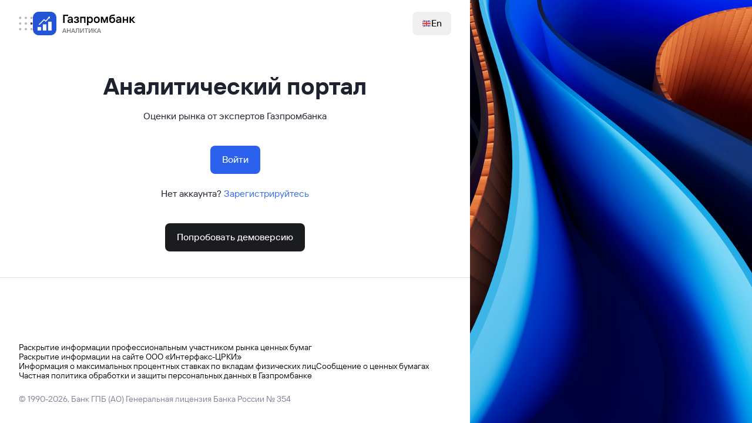

--- FILE ---
content_type: text/html; charset=utf-8
request_url: https://research.gazprombank.ru/?PAGEN_1=248&PAGEN_2=248
body_size: 1366
content:
<!DOCTYPE html><html><head><meta charSet="utf-8"/><meta name="viewport" content="width=device-width"/><link rel="icon" href="/_next/0a9d6426c84bed18b3f8631405dc9133/_next/public/favicon.ico" type="image/x-icon"/><meta name="next-head-count" content="3"/><script src="/_next/0a9d6426c84bed18b3f8631405dc9133/_next/public/runtimeEnv.js"></script><link rel="icon" href="/_next/0a9d6426c84bed18b3f8631405dc9133/_next/public/favicon.ico" sizes="any"/><link rel="apple-touch-icon" sizes="180x180" href="/_next/0a9d6426c84bed18b3f8631405dc9133/_next/public/favicons/apple-touch-icon.png"/><link rel="icon" type="image/png" sizes="32x32" href="/_next/0a9d6426c84bed18b3f8631405dc9133/_next/public/favicons/icon-32.png"/><link rel="manifest" href="/_next/0a9d6426c84bed18b3f8631405dc9133/_next/public/manifest.webmanifest"/><link rel="mask-icon" href="/_next/0a9d6426c84bed18b3f8631405dc9133/_next/public/favicons/icon.svg" type="image/svg+xml"/><meta name="theme-color" content="#FFFFFF"/><meta name="apple-mobile-web-app-status-bar-style" content="#FFFFFF"/><meta content="ya-title=#FFFFFF,ya-dock=fade"/><meta name="msapplication-navbutton-color" content="#FFFFFF"/><meta name="msapplication-TileColor" content="#FFFFFF"/><link data-next-font="" rel="preconnect" href="/" crossorigin="anonymous"/><link rel="preload" href="/_next/0a9d6426c84bed18b3f8631405dc9133/_next/static/css/194f41271beac07a.css" as="style" crossorigin=""/><link rel="stylesheet" href="/_next/0a9d6426c84bed18b3f8631405dc9133/_next/static/css/194f41271beac07a.css" crossorigin="" data-n-g=""/><link rel="preload" href="/_next/0a9d6426c84bed18b3f8631405dc9133/_next/static/css/88b8eec03deea34b.css" as="style" crossorigin=""/><link rel="stylesheet" href="/_next/0a9d6426c84bed18b3f8631405dc9133/_next/static/css/88b8eec03deea34b.css" crossorigin="" data-n-p=""/><link rel="preload" href="/_next/0a9d6426c84bed18b3f8631405dc9133/_next/static/css/1611b794e6bcdca5.css" as="style" crossorigin=""/><link rel="stylesheet" href="/_next/0a9d6426c84bed18b3f8631405dc9133/_next/static/css/1611b794e6bcdca5.css" crossorigin="" data-n-p=""/><noscript data-n-css=""></noscript><script defer="" crossorigin="" nomodule="" src="/_next/0a9d6426c84bed18b3f8631405dc9133/_next/static/chunks/polyfills-c67a75d1b6f99dc8.js"></script><script src="/_next/0a9d6426c84bed18b3f8631405dc9133/_next/static/chunks/webpack-54be7b7004f465f9.js" defer="" crossorigin=""></script><script src="/_next/0a9d6426c84bed18b3f8631405dc9133/_next/static/chunks/framework-8d033652a12447fb.js" defer="" crossorigin=""></script><script src="/_next/0a9d6426c84bed18b3f8631405dc9133/_next/static/chunks/main-68b258dd0507263e.js" defer="" crossorigin=""></script><script src="/_next/0a9d6426c84bed18b3f8631405dc9133/_next/static/chunks/pages/_app-5226f4a92b7c95da.js" defer="" crossorigin=""></script><script src="/_next/0a9d6426c84bed18b3f8631405dc9133/_next/static/chunks/848-16f9fc376fca3828.js" defer="" crossorigin=""></script><script src="/_next/0a9d6426c84bed18b3f8631405dc9133/_next/static/chunks/494-fa3b4874172b2795.js" defer="" crossorigin=""></script><script src="/_next/0a9d6426c84bed18b3f8631405dc9133/_next/static/chunks/619-67908ddc673207a5.js" defer="" crossorigin=""></script><script src="/_next/0a9d6426c84bed18b3f8631405dc9133/_next/static/chunks/pages/index-ada1f6e205fe01a4.js" defer="" crossorigin=""></script><script src="/_next/0a9d6426c84bed18b3f8631405dc9133/_next/static/0a9d6426c84bed18b3f8631405dc9133/_buildManifest.js" defer="" crossorigin=""></script><script src="/_next/0a9d6426c84bed18b3f8631405dc9133/_next/static/0a9d6426c84bed18b3f8631405dc9133/_ssgManifest.js" defer="" crossorigin=""></script></head><body><div id="__next"><div class="AuthLayout_root__LcHm1"><div class="AuthLayout_root__wrapper__yT35S"><div class="HeaderSkeleton_root__h0coG"><div class="HeaderSkeleton_root__left__X3Dtj"><div class="CandyButton_root__QZLpl"><svg width="25" height="24" viewBox="0 0 25 24" xmlns="http://www.w3.org/2000/svg" fill="none"><circle cx="2.5" cy="2" r="2.1" fill="rgba(30, 34, 46, 0.32)" class="CandyButton_root__dot__xYl9E" stroke="none" style="--active-dot-color:#1e222e"></circle><circle cx="12.5" cy="2" r="2.1" fill="rgba(30, 34, 46, 0.32)" class="CandyButton_root__dot__xYl9E" stroke="none" style="--active-dot-color:#1e222e"></circle><circle cx="22.5" cy="2" r="2.1" fill="rgba(30, 34, 46, 0.32)" class="CandyButton_root__dot__xYl9E" stroke="none" style="--active-dot-color:#1e222e"></circle><circle cx="2.5" cy="12" r="2.1" fill="rgba(30, 34, 46, 0.32)" class="CandyButton_root__dot__xYl9E" stroke="none" style="--active-dot-color:#1e222e"></circle><circle cx="12.5" cy="12" r="2.1" fill="#1e222e" class="CandyButton_root__dot__xYl9E" stroke="none" style="--active-dot-color:#1e222e"></circle><circle cx="22.5" cy="12" r="2.1" fill="rgba(30, 34, 46, 0.32)" class="CandyButton_root__dot__xYl9E" stroke="none" style="--active-dot-color:#1e222e"></circle><circle cx="2.5" cy="22" r="2.1" fill="rgba(30, 34, 46, 0.32)" class="CandyButton_root__dot__xYl9E" stroke="none" style="--active-dot-color:#1e222e"></circle><circle cx="12.5" cy="22" r="2.1" fill="rgba(30, 34, 46, 0.32)" class="CandyButton_root__dot__xYl9E" stroke="none" style="--active-dot-color:#1e222e"></circle><circle cx="22.5" cy="22" r="2.1" fill="rgba(30, 34, 46, 0.32)" class="CandyButton_root__dot__xYl9E" stroke="none" style="--active-dot-color:#1e222e"></circle></svg></div><div class="Skeleton_root__ZcN3b" style="height:40px;width:175px;border-radius:12px"></div></div><div><div class="HeaderSkeleton_root__buttons__Kl09r"><div class="Skeleton_root__ZcN3b" style="height:40px;width:76px;border-radius:8px"></div></div></div></div><main class="AuthLayout_root__content___ED2B"></main><footer class="Footer_root__KM2v0 Footer_root__isLoginPage__NAvfI"><div class="FooterSkeleton_root__NP_St"><div class="Skeleton_root__ZcN3b" style="height:40px;width:256px;border-radius:8px"></div><div class="Skeleton_root__ZcN3b" style="height:100px;width:100%;border-radius:8px"></div></div></footer></div><div class="AuthLayout_root__img__fRwrF"><picture><source type="image/webp" srcSet="/upload/custom/pictures/background.png 2x, /upload/custom/pictures/background.png"/><source type="image/png" srcSet="/upload/custom/pictures/background.png 2x, /upload/custom/pictures/background.png"/><img class="nr-picture AuthLayout_root__empty__x5LjX" src="/upload/custom/pictures/background.png"/></picture></div></div></div><script id="__NEXT_DATA__" type="application/json" crossorigin="">{"props":{"pageProps":{}},"page":"/","query":{},"buildId":"0a9d6426c84bed18b3f8631405dc9133","assetPrefix":"/_next/0a9d6426c84bed18b3f8631405dc9133","nextExport":true,"autoExport":true,"isFallback":false,"scriptLoader":[]}</script></body></html>

--- FILE ---
content_type: text/css
request_url: https://research.gazprombank.ru/_next/0a9d6426c84bed18b3f8631405dc9133/_next/static/css/194f41271beac07a.css
body_size: 10949
content:
/*! normalize.css v8.0.1 | MIT License | github.com/necolas/normalize.css */html{line-height:1.15;-webkit-text-size-adjust:100%}body{margin:0}main{display:block}h1{font-size:2em;margin:.67em 0}hr{box-sizing:content-box;height:0;overflow:visible}pre{font-family:monospace,monospace;font-size:1em}a{background-color:transparent}abbr[title]{border-bottom:none;text-decoration:underline;-webkit-text-decoration:underline dotted;text-decoration:underline dotted}b,strong{font-weight:bolder}code,kbd,samp{font-family:monospace,monospace;font-size:1em}small{font-size:80%}sub,sup{font-size:75%;line-height:0;position:relative;vertical-align:baseline}sub{bottom:-.25em}sup{top:-.5em}img{border-style:none}button,input,optgroup,select,textarea{font-family:inherit;font-size:100%;line-height:1.15;margin:0}button,input{overflow:visible}button,select{text-transform:none}[type=button],[type=reset],[type=submit],button{-webkit-appearance:button}[type=button]::-moz-focus-inner,[type=reset]::-moz-focus-inner,[type=submit]::-moz-focus-inner,button::-moz-focus-inner{border-style:none;padding:0}[type=button]:-moz-focusring,[type=reset]:-moz-focusring,[type=submit]:-moz-focusring,button:-moz-focusring{outline:1px dotted ButtonText}fieldset{padding:.35em .75em .625em}legend{box-sizing:border-box;color:inherit;display:table;max-width:100%;padding:0;white-space:normal}progress{vertical-align:baseline}textarea{overflow:auto}[type=checkbox],[type=radio]{box-sizing:border-box;padding:0}[type=number]::-webkit-inner-spin-button,[type=number]::-webkit-outer-spin-button{height:auto}[type=search]{-webkit-appearance:textfield;outline-offset:-2px}[type=search]::-webkit-search-decoration{-webkit-appearance:none}::-webkit-file-upload-button{-webkit-appearance:button;font:inherit}details{display:block}summary{display:list-item}[hidden],template{display:none}@font-face{font-family:Gazprombank Sans;src:url(https://cdn.gpb.ru/upload/fonts/GPBSans400.eot);src:url(https://cdn.gpb.ru/upload/fonts/GPBSans400.eot?#iefix) format("embedded-opentype"),url(https://cdn.gpb.ru/upload/fonts/GPBSans400.ttf) format("truetype"),url(https://cdn.gpb.ru/upload/fonts/GPBSans400.woff) format("woff"),url(https://cdn.gpb.ru/upload/fonts/GPBSans400.woff2) format("woff2");font-weight:400;font-style:normal}@font-face{font-family:Gazprombank Sans;src:url(https://cdn.gpb.ru/upload/fonts/GPBSans400Italic.eot);src:url(https://cdn.gpb.ru/upload/fonts/GPBSans400Italic.eot?#iefix) format("embedded-opentype"),url(https://cdn.gpb.ru/upload/fonts/GPBSans400Italic.ttf) format("truetype"),url(https://cdn.gpb.ru/upload/fonts/GPBSans400Italic.woff) format("woff"),url(https://cdn.gpb.ru/upload/fonts/GPBSans400Italic.woff2) format("woff2");font-weight:400;font-style:italic}@font-face{font-family:Gazprombank Sans;src:url(https://cdn.gpb.ru/upload/fonts/GPBSans500.eot);src:url(https://cdn.gpb.ru/upload/fonts/GPBSans500.eot?#iefix) format("embedded-opentype"),url(https://cdn.gpb.ru/upload/fonts/GPBSans500.ttf) format("truetype"),url(https://cdn.gpb.ru/upload/fonts/GPBSans500.woff) format("woff"),url(https://cdn.gpb.ru/upload/fonts/GPBSans500.woff2) format("woff2");font-weight:500;font-style:normal}@font-face{font-family:Gazprombank Sans;src:url(https://cdn.gpb.ru/upload/fonts/GPBSans500Italic.eot);src:url(https://cdn.gpb.ru/upload/fonts/GPBSans500Italic.eot?#iefix) format("embedded-opentype"),url(https://cdn.gpb.ru/upload/fonts/GPBSans500Italic.ttf) format("truetype"),url(https://cdn.gpb.ru/upload/fonts/GPBSans500Italic.woff) format("woff"),url(https://cdn.gpb.ru/upload/fonts/GPBSans500Italic.woff2) format("woff2");font-weight:500;font-style:italic}@font-face{font-family:Gazprombank Sans;src:url(https://cdn.gpb.ru/upload/fonts/GPBSans600.eot);src:url(https://cdn.gpb.ru/upload/fonts/GPBSans600.eot?#iefix) format("embedded-opentype"),url(https://cdn.gpb.ru/upload/fonts/GPBSans600.ttf) format("truetype"),url(https://cdn.gpb.ru/upload/fonts/GPBSans600.woff) format("woff"),url(https://cdn.gpb.ru/upload/fonts/GPBSans600.woff2) format("woff2");font-weight:600;font-style:normal}@font-face{font-family:Gazprombank Sans;src:url(https://cdn.gpb.ru/upload/fonts/GPBSans600Italic.eot);src:url(https://cdn.gpb.ru/upload/fonts/GPBSans600Italic.eot?#iefix) format("embedded-opentype"),url(https://cdn.gpb.ru/upload/fonts/GPBSans600Italic.ttf) format("truetype"),url(https://cdn.gpb.ru/upload/fonts/GPBSans600Italic.woff) format("woff"),url(https://cdn.gpb.ru/upload/fonts/GPBSans600Italic.woff2) format("woff2");font-weight:600;font-style:italic}@font-face{font-family:Gazprombank Sans;src:url(https://cdn.gpb.ru/upload/fonts/GPBSans700.eot);src:url(https://cdn.gpb.ru/upload/fonts/GPBSans700.eot?#iefix) format("embedded-opentype"),url(https://cdn.gpb.ru/upload/fonts/GPBSans700.ttf) format("truetype"),url(https://cdn.gpb.ru/upload/fonts/GPBSans700.woff) format("woff"),url(https://cdn.gpb.ru/upload/fonts/GPBSans700.woff2) format("woff2");font-weight:700;font-style:normal}@font-face{font-family:Gazprombank Sans;src:url(https://cdn.gpb.ru/upload/fonts/GPBSans700Italic.eot);src:url(https://cdn.gpb.ru/upload/fonts/GPBSans700Italic.eot?#iefix) format("embedded-opentype"),url(https://cdn.gpb.ru/upload/fonts/GPBSans700Italic.ttf) format("truetype"),url(https://cdn.gpb.ru/upload/fonts/GPBSans700Italic.woff) format("woff"),url(https://cdn.gpb.ru/upload/fonts/GPBSans700Italic.woff2) format("woff2");font-weight:700;font-style:italic}@font-face{font-family:Gazprombank Sans Base;src:url(https://cdn.gpb.ru/upload/fonts/GPBSansBase400.eot);src:url(https://cdn.gpb.ru/upload/fonts/GPBSansBase400.eot?#iefix) format("embedded-opentype"),url(https://cdn.gpb.ru/upload/fonts/GPBSansBase400.ttf) format("truetype"),url(https://cdn.gpb.ru/upload/fonts/GPBSansBase400.woff) format("woff"),url(https://cdn.gpb.ru/upload/fonts/GPBSansBase400.woff2) format("woff2");font-weight:400;font-style:normal}@font-face{font-family:Gazprombank Sans Base;src:url(https://cdn.gpb.ru/upload/fonts/GPBSansBase400Italic.eot);src:url(https://cdn.gpb.ru/upload/fonts/GPBSansBase400Italic.eot?#iefix) format("embedded-opentype"),url(https://cdn.gpb.ru/upload/fonts/GPBSansBase400Italic.ttf) format("truetype"),url(https://cdn.gpb.ru/upload/fonts/GPBSansBase400Italic.woff) format("woff"),url(https://cdn.gpb.ru/upload/fonts/GPBSansBase400Italic.woff2) format("woff2");font-weight:400;font-style:italic}*,:after,:before{box-sizing:border-box;outline:none;-webkit-overflow-scrolling:touch}::selection{color:#fff;background:#2b61ec}::-moz-selection{color:#fff;background:#2b61ec}::-webkit-selection{color:#fff;background:#2b61ec}body{min-width:320px;color:#0a0a0b}body,input{font:normal 16px/1.2 Gazprombank Sans,Arial,sans-serif}h1,h2,h3,h4,h5,h6,ul{margin:0}ul{padding:0;list-style-position:inside}a{color:#0a0a0b;text-decoration:none;cursor:pointer}p{margin:0}button{padding:0;cursor:pointer;-webkit-user-select:none;-moz-user-select:none;user-select:none;background:transparent}button,iframe{border:0}.nr-new-wrapper,.wrapper{display:block;width:100%;padding-right:16px;padding-left:16px;margin-right:auto;margin-left:auto}@media only screen and (min-width:1024px){.nr-new-wrapper,.wrapper{padding-right:44px;padding-left:44px}}@media only screen and (min-width:1280px){.nr-new-wrapper,.wrapper{max-width:1280px;padding-right:28px;padding-left:28px}}@media only screen and (min-width:1920px){.nr-new-wrapper,.wrapper{max-width:1920px;padding-right:208px;padding-left:208px}}@media only screen and (min-width:0)and (max-width:1023px){body .tablet-legacy-wrapper{max-width:768px;margin-left:auto;margin-right:auto}}@media only screen and (min-width:1024px){body .tablet-legacy-wrapper{max-width:1280px;padding-left:32px;padding-right:32px}}:root,[data-color-scheme=light]{--text-primary:var(--jar-Text-Primary);--text-primary-inverse:var(--jar-Text-Inverse);--text-secondary:var(--jar-Text-Secondary);--text-tertiary:var(--jar-Text-Tertiary);--text-success:var(--jar-Text-Success);--text-error:var(--jar-Text-Error);--text-error-hover:var(--jar-Text-Error-hover);--text-attention:var(--jar-Text-Warning);--text-link:var(--jar-Text-Accent);--text-link-hover:var(--jar-Text-Accent-hover);--elements-primary:var(--jar-Icons-Primary);--elements-primary-inverse:var(--jar-Icons-Inverse);--elements-secondary:var(--jar-Icons-Secondary);--elements-tertiary:var(--jar-Icons-Tertiary);--elements-border-divider:var(--jar-Border-Primary);--elements-control-border:var(--jar-Border-Primary);--elements-success:var(--jar-Icons-Success);--elements-error:var(--jar-Icons-Error);--elements-error-hover:var(--jar-Icons-Error-hover);--elements-attention:var(--jar-Icons-Warning);--elements-link-line-secondary:var(--jar-Border-Primary);--elements-link-line-secondary-hover:var(--jar-Border-Primary-hover);--background-primary:var(--jar-Background-Primary);--background-secondary:var(--jar-Background-Secondary);--background-tertiary:var(--jar-Background-Transparent-8);--background-four:var(--jar-Background-Transparent-16);--background-five:var(--jar-Background-Tertiary);--background-six:var(--jar-Background-Tertiary-hover);--background-seven:var(--jar-Background-Tertiary-active);--background-eight:var(--jar-Background-Black);--background-primary-inverse:var(--jar-Background-Black);--background-secondary-inverse:var(--jar-Background-Black);--background-ghost-8:var(--jar-Background-Transparent-8);--background-ghost-16:var(--jar-Background-Transparent-16);--background-ghost-24:var(--jar-Background-Transparent-24);--background-ghost-32:var(--jar-Background-Transparent-32);--background-ghost-40:var(--jar-Background-Transparent-40);--background-ghost-72:var(--jar-Background-Transparent-72);--background-error:var(--jar-Background-Error);--background-ghost-grey-24:var(--jar-Background-Transparent-24);--background-ghost-grey-72:var(--jar-Background-Transparent-72);--background-modal:var(--jar-Background-Primary);--control-secondary-bg:var(--jar-Background-Black);--control-secondary-bg-hover:var(--jar-Background-Black-hover);--control-secondary-bg-active:var(--jar-Background-Black-active);--control-secondary-element:var(--jar-Icons-Inverse);--control-secondary-text:var(--jar-Text-Inverse);--control-overlay-bg:var(--jar-Background-Primary);--control-overlay-bg-hover:var(--jar-Background-Primary-hover);--control-overlay-bg-active:var(--jar-Background-Primary-active);--control-disabled-background:var(--jar-Background-StaticWhite-disable);--shadow-overlay:0 4px 8px var(--jar-Overlay-Soft),0 8px 24px var(--jar-Overlay-Soft);--tag-ogon:linear-gradient(90deg,#ef720c,#e70b73);--tag-mobile:linear-gradient(225deg,#8e6af1,#6a9ff1);--gradient-yellow-light:linear-gradient(225deg,#ecfac7,#fae5c7);--gradient-yellow-dark:linear-gradient(225deg,#f1e86a,#f18e6a);--gradient-orange-light:linear-gradient(225deg,#ecfac7,#fae5c7);--gradient-orange-dark:linear-gradient(225deg,#f1e86a,#f18e6a);--gradient-red-light:linear-gradient(224deg,#e4a9c1 2.04%,#e0a9e4);--gradient-red-dark:linear-gradient(224deg,#bb3a43 2.04%,#bb3a98);--gradient-pink-light:linear-gradient(224deg,#e4a9c1 2.04%,#e0a9e4);--gradient-magenta-light:linear-gradient(224deg,#e0a9e4 1.73%,#b9a9e4);--gradient-pink-dark:linear-gradient(224deg,#bb3a98 1.73%,#873abb);--gradient-purple-light:linear-gradient(224deg,#e0a9e4 1.73%,#b9a9e4);--gradient-purple-dark:linear-gradient(224deg,#bb3a98 1.73%,#873abb);--gradient-violet-light:linear-gradient(225deg,#b9a9e4,#a9c1e4);--gradient-violet-dark:linear-gradient(225deg,#873abb,#3a43bb);--gradient-blue-light:linear-gradient(225deg,#a9c1e4,#a9e4e0);--gradient-blue-dark:linear-gradient(225deg,#3a43bb,#3a98bb);--gradient-cyan-light:linear-gradient(225deg,#a9c1e4,#a9e4e0);--gradient-cyan-dark:linear-gradient(225deg,#3a43bb,#3a98bb);--gradient-teal-light:linear-gradient(225deg,#a9c1e4,#a9e4e0);--gradient-teal-dark:linear-gradient(225deg,#3a43bb,#3a98bb);--gradient-mint-light:linear-gradient(225deg,#a9e4e0,#a9e4b9);--gradient-mint-dark:linear-gradient(225deg,#3a98bb,#3abb87);--gradient-green-light:linear-gradient(225deg,#a9e4b9,#c1e4a9);--gradient-green-dark:linear-gradient(225deg,#3abb87,#43bb3a);--gradient-olive-light:linear-gradient(225deg,#c1e4a9,#e4e0a9);--gradient-olive-dark:linear-gradient(225deg,#43bb3a,#98bb3a);--text-accent:var(--text-accent-light);--text-accent-hover:var(--text-accent-hover-light);--elements-accent:var(--elements-accent-light);--elements-accent-hover:var(--elements-accent-hover-light);--background-accent:var(--background-accent-light);--control-primary-bg:var(--control-primary-bg-light);--control-primary-bg-hover:var(--control-primary-bg-hover-light);--control-primary-bg-active:var(--control-primary-bg-active-light);--control-primary-element:var(--control-primary-element-light);--control-primary-text:var(--control-primary-text-light);--control-disabled-text:#b7b7b7;--control-disabled-element:var(--control-disabled-element-light);--control-disabled-link-line:#dfdfdf;--elements-link-line:#2b61ec;--elements-link-line-hover:#194fda;--background-orange:var(--background-orange-light);--background-pink:var(--background-pink-light);--background-deep-blue:var(--background-deep-blue-light);--background-blue:var(--background-blue-light);--background-light-blue:var(--background-light-blue-light);--background-luxe:var(--background-luxe-light);--background-gray:var(--background-gray-light);--background-aquamarine:var(--background-aquamarine-light);--background-heavenly:var(--background-heavenly-light);--background-dark-cloud:var(--background-dark-cloud-light);--background-gold:var(--background-gold-light);--background-brown:var(--background-brown-light);--background-ghost-inverse-16:hsla(0,0%,100%,.16);--background-ghost-inverse-24:hsla(0,0%,100%,.24);--background-ghost-inverse-72:hsla(0,0%,100%,.72);--tag-olive:#98bb3a;--tag-green:#43bb3a;--tag-mint:#3abb87;--tag-teal:#3a98bb;--tag-cyan:#3a98bb;--tag-blue:#6a9ff1;--tag-violet:#8e6af1;--tag-purple:#873abb;--tag-magenta:#bb3a98;--tag-pink:#f16aa0;--tag-red:#bb3a43;--tag-orange:#f18e6a;--tag-grey:#868ea8}[data-color-scheme=dark]{--text-primary:var(--jar-Text-Primary);--text-primary-inverse:var(--jar-Text-Inverse);--text-secondary:var(--jar-Text-Secondary);--text-tertiary:var(--jar-Text-Tertiary);--text-success:var(--jar-Text-Success);--text-error:var(--jar-Text-Error);--text-error-hover:var(--jar-Text-Error-hover);--text-attention:var(--jar-Text-Warning);--text-link:var(--jar-Text-Accent);--text-link-hover:var(--jar-Text-Accent-hover);--elements-primary:var(--jar-Icons-Primary);--elements-primary-inverse:var(--jar-Icons-Inverse);--elements-secondary:var(--jar-Icons-Secondary);--elements-tertiary:var(--jar-Icons-Tertiary);--elements-border-divider:var(--jar-Border-Primary);--elements-control-border:var(--jar-Border-Primary);--elements-success:var(--jar-Icons-Success);--elements-error:var(--jar-Icons-Error);--elements-error-hover:var(--jar-Icons-Error-hover);--elements-attention:var(--jar-Icons-Warning);--elements-link-line-secondary:var(--jar-Border-Primary);--elements-link-line-secondary-hover:var(--jar-Border-Primary-hover);--background-primary:var(--jar-Background-Primary);--background-secondary:var(--jar-Background-Secondary);--background-tertiary:var(--jar-Background-Transparent-8);--background-four:var(--jar-Background-Transparent-16);--background-five:var(--jar-Background-Tertiary);--background-six:var(--jar-Background-Tertiary-hover);--background-seven:var(--jar-Background-Tertiary-active);--background-eight:var(--jar-Background-Black);--background-primary-inverse:var(--jar-Background-Black);--background-secondary-inverse:var(--jar-Background-Black);--background-ghost-8:var(--jar-Background-Transparent-8);--background-ghost-16:var(--jar-Background-Transparent-16);--background-ghost-24:var(--jar-Background-Transparent-24);--background-ghost-32:var(--jar-Background-Transparent-32);--background-ghost-40:var(--jar-Background-Transparent-40);--background-ghost-72:var(--jar-Background-Transparent-72);--background-error:var(--jar-Background-Error);--background-ghost-grey-24:var(--jar-Background-Transparent-24);--background-ghost-grey-72:var(--jar-Background-Transparent-72);--background-modal:var(--jar-Background-Primary);--control-secondary-bg:var(--jar-Background-Black);--control-secondary-bg-hover:var(--jar-Background-Black-hover);--control-secondary-bg-active:var(--jar-Background-Black-active);--control-secondary-element:var(--jar-Icons-Inverse);--control-secondary-text:var(--jar-Text-Inverse);--control-overlay-bg:var(--jar-Background-Primary);--control-overlay-bg-hover:var(--jar-Background-Primary-hover);--control-overlay-bg-active:var(--jar-Background-Primary-active);--control-disabled-background:var(--jar-Background-StaticWhite-disable);--shadow-overlay:0 4px 8px var(--jar-Overlay-Soft),0 8px 24px var(--jar-Overlay-Soft);--tag-ogon:linear-gradient(90deg,#ef720c,#e70b73);--tag-mobile:linear-gradient(225deg,#8e6af1,#6a9ff1);--gradient-yellow-light:linear-gradient(225deg,#ecfac7,#fae5c7);--gradient-yellow-dark:linear-gradient(225deg,#f1e86a,#f18e6a);--gradient-orange-light:linear-gradient(225deg,#ecfac7,#fae5c7);--gradient-orange-dark:linear-gradient(225deg,#f1e86a,#f18e6a);--gradient-red-light:linear-gradient(224deg,#e4a9c1 2.04%,#e0a9e4);--gradient-red-dark:linear-gradient(224deg,#bb3a43 2.04%,#bb3a98);--gradient-pink-light:linear-gradient(224deg,#e4a9c1 2.04%,#e0a9e4);--gradient-magenta-light:linear-gradient(224deg,#e0a9e4 1.73%,#b9a9e4);--gradient-pink-dark:linear-gradient(224deg,#bb3a98 1.73%,#873abb);--gradient-purple-light:linear-gradient(224deg,#e0a9e4 1.73%,#b9a9e4);--gradient-purple-dark:linear-gradient(224deg,#bb3a98 1.73%,#873abb);--gradient-violet-light:linear-gradient(225deg,#b9a9e4,#a9c1e4);--gradient-violet-dark:linear-gradient(225deg,#873abb,#3a43bb);--gradient-blue-light:linear-gradient(225deg,#a9c1e4,#a9e4e0);--gradient-blue-dark:linear-gradient(225deg,#3a43bb,#3a98bb);--gradient-cyan-light:linear-gradient(225deg,#a9c1e4,#a9e4e0);--gradient-cyan-dark:linear-gradient(225deg,#3a43bb,#3a98bb);--gradient-teal-light:linear-gradient(225deg,#a9c1e4,#a9e4e0);--gradient-teal-dark:linear-gradient(225deg,#3a43bb,#3a98bb);--gradient-mint-light:linear-gradient(225deg,#a9e4e0,#a9e4b9);--gradient-mint-dark:linear-gradient(225deg,#3a98bb,#3abb87);--gradient-green-light:linear-gradient(225deg,#a9e4b9,#c1e4a9);--gradient-green-dark:linear-gradient(225deg,#3abb87,#43bb3a);--gradient-olive-light:linear-gradient(225deg,#c1e4a9,#e4e0a9);--gradient-olive-dark:linear-gradient(225deg,#43bb3a,#98bb3a);--text-accent:var(--text-accent-dark);--text-accent-hover:var(--text-accent-hover-dark);--elements-accent:var(--elements-accent-dark);--elements-accent-hover:var(--elements-accent-hover-dark);--background-accent:var(--background-accent-dark);--control-primary-bg:var(--control-primary-bg-dark);--control-primary-bg-hover:var(--control-primary-bg-hover-dark);--control-primary-bg-active:var(--control-primary-bg-active-dark);--control-primary-element:var(--control-primary-element-dark);--control-primary-text:var(--control-primary-text-dark);--control-disabled-text:#66666a;--control-disabled-element:var(--control-disabled-element-dark);--control-disabled-link-line:#3f3f44;--elements-link-line:#2b61ec;--elements-link-line-hover:#194fda;--background-orange:var(--background-orange-dark);--background-pink:var(--background-pink-dark);--background-deep-blue:var(--background-deep-blue-dark);--background-blue:var(--background-blue-dark);--background-light-blue:var(--background-light-blue-dark);--background-luxe:var(--background-luxe-dark);--background-gray:var(--background-gray-dark);--background-aquamarine:var(--background-aquamarine-dark);--background-heavenly:var(--background-heavenly-dark);--background-dark-cloud:var(--background-dark-cloud-dark);--background-gold:var(--background-gold-dark);--background-brown:var(--background-brown-dark);--background-ghost-inverse-16:hsla(0,0%,100%,.16);--background-ghost-inverse-24:hsla(0,0%,100%,.24);--background-ghost-inverse-72:hsla(0,0%,100%,.72);--tag-olive:#98bb3a;--tag-green:#43bb3a;--tag-mint:#3abb87;--tag-teal:#3a98bb;--tag-cyan:#3a98bb;--tag-blue:#6a9ff1;--tag-violet:#8e6af1;--tag-purple:#873abb;--tag-magenta:#bb3a98;--tag-pink:#f16aa0;--tag-red:#bb3a43;--tag-orange:#f18e6a;--tag-grey:#868ea8}:root,[data-theme=regular]{--text-accent-light:#2b61ec;--text-accent-hover-light:#194fda;--elements-accent-light:#2b5ee3;--elements-accent-hover-light:#113eb5;--background-accent-light:#2b61ec;--control-primary-element-light:#fff;--control-primary-text-light:#fff;--control-primary-bg-light:#2b61ec;--control-primary-bg-hover-light:#194fda;--control-primary-bg-active-light:#1147cd;--control-disabled-element-light:#b7b7b7;--text-accent-dark:#2b61ec;--text-accent-hover-dark:#194fda;--elements-accent-dark:#7ba0ff;--elements-accent-hover-dark:#adc4ff;--background-accent-dark:#2b61ec;--control-primary-element-dark:#fff;--control-primary-text-dark:#fff;--control-primary-bg-dark:#2b61ec;--control-primary-bg-hover-dark:#194fda;--control-primary-bg-active-dark:#1147cd;--control-disabled-element-dark:#66666a}[data-theme=premium]{--text-accent-light:#87485f;--text-accent-hover-light:#87485f;--elements-accent-light:#87485f;--elements-accent-hover-light:#87485f;--background-accent-light:#87485f;--control-primary-bg-light:#4c1c2c;--control-primary-bg-hover-light:#70233f;--control-primary-bg-active-light:#702e46;--text-accent-dark:#87485f;--text-accent-hover-dark:#87485f;--elements-accent-dark:#87485f;--elements-accent-hover-dark:#87485f;--background-accent-dark:#87485f;--control-primary-bg-dark:#70233f;--control-primary-bg-hover-dark:#702e46;--control-primary-bg-active-dark:#73384e}[data-theme=private]{--text-accent-light:#0a0a0b;--text-accent-hover-light:#1b1c1f;--elements-accent-light:#0a0a0b;--elements-accent-hover-light:#1b1c1f;--background-accent-light:#d6c6b1;--background-luxe-light:#2b3144;--background-gray-light:#696e82;--background-aquamarine-light:#5a7390;--background-heavenly-light:#c4e1f4;--background-dark-cloud-light:#586078;--background-gold-light:#d6c6b1;--background-brown-light:#856955;--control-primary-bg-light:#1b1c1f;--control-primary-bg-hover-light:#323236;--control-primary-bg-active-light:#3f3f44;--control-disabled-element-light:#8b8b8b;--text-accent-dark:#fff;--text-accent-hover-dark:#e2e2e5;--elements-accent-dark:#fff;--elements-accent-hover-dark:#e2e2e5;--background-accent-dark:#d6c6b1;--control-primary-bg-dark:#fff;--control-primary-bg-hover-dark:#e2e2e5;--control-primary-bg-active-dark:#c2c2c6;--control-primary-element-dark:#0a0a0b;--control-primary-text-dark:#0a0a0b}[data-theme=bonus]{--background-orange-light:#fb8532;--background-pink-light:#e86af1;--background-deep-blue-light:#3a6dbb;--background-blue-light:#6a9ff1;--background-light-blue-light:#bdd7fe}:root{--jar-action-gap-xxs:4px;--jar-action-gap-xs:6px;--jar-action-gap-s:6px;--jar-action-gap-m:8px;--jar-action-gap-l:8px;--jar-action-gap-xl:8px;--jar-action-gap-xxl:16px;--jar-action-min-width-xs:50;--jar-action-min-width-s:60;--jar-action-min-width-m:70;--jar-action-min-width-l:80;--jar-action-size-xxs:24px;--jar-action-size-xs:32px;--jar-action-size-s:40px;--jar-action-size-m:48px;--jar-action-size-l:56px;--jar-action-size-xl:72px;--jar-action-size-xxl:96px;--jar-action-padding-xxs:8px;--jar-action-padding-xs:12px;--jar-action-padding-s:16px;--jar-action-padding-m:20px;--jar-action-padding-l:24px;--jar-action-padding-xl:24px;--jar-action-padding-xxl:24px;--jar-frame-gap-2:2px;--jar-frame-gap-4:4px;--jar-frame-gap-6:6px;--jar-frame-gap-8:8px;--jar-frame-gap-12:12px;--jar-frame-gap-16:16px;--jar-frame-gap-20:20px;--jar-frame-size-4:4px;--jar-frame-size-8:8px;--jar-frame-size-12:12px;--jar-frame-size-16:16px;--jar-frame-size-20:20px;--jar-frame-size-24:24px;--jar-frame-size-32:32px;--jar-frame-size-40:40px;--jar-frame-size-48:48px;--jar-frame-size-56:56px;--jar-frame-size-64:64px;--jar-frame-size-72:72px;--jar-frame-size-96:96px;--jar-frame-padding-2:2px;--jar-frame-padding-4:4px;--jar-frame-padding-6:6px;--jar-frame-padding-8:8px;--jar-frame-padding-12:12px;--jar-frame-padding-16:16px;--jar-frame-padding-24:24px;--jar-input-gap-xs:6px;--jar-input-gap-s:8px;--jar-input-gap-m:8px;--jar-input-gap-l:12px;--jar-input-gap-xl:16px;--jar-input-size-xs:32px;--jar-input-size-s:40px;--jar-input-size-m:48px;--jar-input-size-l:56px;--jar-input-size-xl:72px;--jar-input-storke-input-default:1px;--jar-input-storke-input-active:2px;--jar-input-storke-input-warning:2px;--jar-input-storke-input-error:2px;--jar-input-storke-focus:2px;--jar-input-padding-xs:8px;--jar-input-padding-s:12px;--jar-input-padding-m:12px;--jar-input-padding-l:16px;--jar-input-padding-xl:24px;--jar-action-radius-s:6px;--jar-action-radius-m:8px;--jar-action-radius-l:12px;--jar-action-radius-full:96px;--jar-frame-radius-8:8px;--jar-frame-radius-12:12px;--jar-frame-radius-full:96px;--jar-input-radius-s:8px;--jar-input-radius-l:12px}[data-rounding-type=hard]{--jar-action-radius-s:2px;--jar-action-radius-m:4px;--jar-action-radius-l:8px;--jar-action-radius-full:96px;--jar-frame-radius-8:4px;--jar-frame-radius-12:8px;--jar-frame-radius-full:96px;--jar-input-radius-s:4px;--jar-input-radius-l:8px}[data-rounding-type=soft]{--jar-action-radius-s:8px;--jar-action-radius-m:12px;--jar-action-radius-l:16px;--jar-action-radius-full:96px;--jar-frame-radius-8:12px;--jar-frame-radius-12:16px;--jar-frame-radius-full:96px;--jar-input-radius-s:12px;--jar-input-radius-l:16px}:root,[data-theme=regular]{--jar-Text-Accent-light:#2f67f9;--jar-Text-Accent-active-light:#113eb5;--jar-Text-Accent-hover-light:#113eb5;--jar-Text-Accent-disable-light:#b7b7b7;--jar-Icons-Accent-light:#2b5ee3;--jar-Icons-Accent-active-light:#062fa7;--jar-Icons-Accent-hover-light:#113eb5;--jar-Icons-Accent-disable-light:#b7b7b7;--jar-Background-Accent-light:#2b61ec;--jar-Background-Accent-active-light:#1147cd;--jar-Background-Accent-hover-light:#194fda;--jar-Background-Accent-disable-light:#eaeaea;--jar-Border-Accent-light:#2b61ec;--jar-Border-Accent-active-light:#1147cd;--jar-Border-Accent-hover-light:#194fda;--jar-Border-Accent-disable-light:#dfdfdf;--jar-Text-Accent-dark:#7ba0ff;--jar-Text-Accent-active-dark:#adc4ff;--jar-Text-Accent-hover-dark:#adc4ff;--jar-Text-Accent-disable-dark:#66666a;--jar-Icons-Accent-dark:#7ba0ff;--jar-Icons-Accent-active-dark:#d9e4ff;--jar-Icons-Accent-hover-dark:#adc4ff;--jar-Icons-Accent-disable-dark:#66666a;--jar-Background-Accent-dark:#2b61ec;--jar-Background-Accent-active-dark:#1147cd;--jar-Background-Accent-hover-dark:#194fda;--jar-Background-Accent-disable-dark:#323236;--jar-Border-Accent-dark:#2b61ec;--jar-Border-Accent-active-dark:#1147cd;--jar-Border-Accent-hover-dark:#194fda;--jar-Border-Accent-disable-dark:#3f3f44}[data-theme=premium]{--jar-Text-Accent-light:#2f67f9;--jar-Text-Accent-active-light:#113eb5;--jar-Text-Accent-hover-light:#113eb5;--jar-Text-Accent-disable-light:#b7b7b7;--jar-Icons-Accent-light:#70233f;--jar-Icons-Accent-active-light:#73384e;--jar-Icons-Accent-hover-light:#702e46;--jar-Icons-Accent-disable-light:#b7b7b7;--jar-Background-Accent-light:#4c1c2c;--jar-Background-Accent-active-light:#702e46;--jar-Background-Accent-hover-light:#70233f;--jar-Background-Accent-disable-light:#eaeaea;--jar-Border-Accent-light:#73384e;--jar-Border-Accent-active-light:#914d66;--jar-Border-Accent-hover-light:#87485f;--jar-Border-Accent-disable-light:#dfdfdf;--jar-Text-Accent-dark:#7ba0ff;--jar-Text-Accent-active-dark:#adc4ff;--jar-Text-Accent-hover-dark:#adc4ff;--jar-Text-Accent-disable-dark:#66666a;--jar-Icons-Accent-dark:#702e46;--jar-Icons-Accent-active-dark:#87485f;--jar-Icons-Accent-hover-dark:#73384e;--jar-Icons-Accent-disable-dark:#66666a;--jar-Background-Accent-dark:#70233f;--jar-Background-Accent-active-dark:#73384e;--jar-Background-Accent-hover-dark:#702e46;--jar-Background-Accent-disable-dark:#323236;--jar-Border-Accent-dark:#87485f;--jar-Border-Accent-active-dark:#87485f;--jar-Border-Accent-hover-dark:#87485f;--jar-Border-Accent-disable-dark:#3f3f44}[data-theme=private]{--jar-Text-Accent-light:#2b5ee3;--jar-Text-Accent-active-light:#062fa7;--jar-Text-Accent-hover-light:#113eb5;--jar-Text-Accent-disable-light:#b7b7b7;--jar-Icons-Accent-light:#2b5ee3;--jar-Icons-Accent-active-light:#062fa7;--jar-Icons-Accent-hover-light:#113eb5;--jar-Icons-Accent-disable-light:#b7b7b7;--jar-Background-Accent-light:#2b61ec;--jar-Background-Accent-active-light:#1147cd;--jar-Background-Accent-hover-light:#194fda;--jar-Background-Accent-disable-light:#eaeaea;--jar-Border-Accent-light:#2b61ec;--jar-Border-Accent-active-light:#1147cd;--jar-Border-Accent-hover-light:#194fda;--jar-Border-Accent-disable-light:#dfdfdf;--jar-Text-Accent-dark:#7ba0ff;--jar-Text-Accent-active-dark:#d9e4ff;--jar-Text-Accent-hover-dark:#adc4ff;--jar-Text-Accent-disable-dark:#66666a;--jar-Icons-Accent-dark:#7ba0ff;--jar-Icons-Accent-active-dark:#d9e4ff;--jar-Icons-Accent-hover-dark:#adc4ff;--jar-Icons-Accent-disable-dark:#66666a;--jar-Background-Accent-dark:#2b61ec;--jar-Background-Accent-active-dark:#1147cd;--jar-Background-Accent-hover-dark:#194fda;--jar-Background-Accent-disable-dark:#323236;--jar-Border-Accent-dark:#2b61ec;--jar-Border-Accent-active-dark:#1147cd;--jar-Border-Accent-hover-dark:#194fda;--jar-Border-Accent-disable-dark:#3f3f44}:root,[data-color-scheme=light]{--jar-Text-Accent:var(--jar-Text-Accent-light);--jar-Text-Accent-active:var(--jar-Text-Accent-active-light);--jar-Text-Accent-hover:var(--jar-Text-Accent-hover-light);--jar-Text-Accent-disable:var(--jar-Text-Accent-disable-light);--jar-Icons-Accent:var(--jar-Icons-Accent-light);--jar-Icons-Accent-active:var(--jar-Icons-Accent-active-light);--jar-Icons-Accent-hover:var(--jar-Icons-Accent-hover-light);--jar-Icons-Accent-disable:var(--jar-Icons-Accent-disable-light);--jar-Background-Accent:var(--jar-Background-Accent-light);--jar-Background-Accent-active:var(--jar-Background-Accent-active-light);--jar-Background-Accent-hover:var(--jar-Background-Accent-hover-light);--jar-Background-Accent-disable:var(--jar-Background-Accent-disable-light);--jar-Border-Accent:var(--jar-Border-Accent-light);--jar-Border-Accent-active:var(--jar-Border-Accent-active-light);--jar-Border-Accent-hover:var(--jar-Border-Accent-hover-light);--jar-Border-Accent-disable:var(--jar-Border-Accent-disable-light);--jar-Text-Primary:#0a0a0b;--jar-Text-Primary-active:#1b1c1f;--jar-Text-Primary-hover:#1b1c1f;--jar-Text-Primary-disable:#b7b7b7;--jar-Text-Secondary:#6f6f6f;--jar-Text-Secondary-active:#1b1c1f;--jar-Text-Secondary-hover:#323236;--jar-Text-Secondary-disable:#b7b7b7;--jar-Text-Tertiary:#b7b7b7;--jar-Text-Tertiary-active:#8b8b8b;--jar-Text-Tertiary-hover:#a5a5a5;--jar-Text-Tertiary-disable:#b7b7b7;--jar-Text-Inverse:#fff;--jar-Text-Inverse-active:#fff;--jar-Text-Inverse-hover:#fff;--jar-Text-Inverse-disable:#b7b7b7;--jar-Text-Static-White:#fff;--jar-Text-Static-White-active:#fff;--jar-Text-Static-White-hover:#fff;--jar-Text-Static-White-disable:#b7b7b7;--jar-Text-Static-Black:#0a0a0b;--jar-Text-Static-Black-active:#0a0a0b;--jar-Text-Static-Black-hover:#0a0a0b;--jar-Text-Static-Black-disable:#b7b7b7;--jar-Text-Static-Dark-Transparent:#0a0a0bb8;--jar-Text-Static-Dark-Transparent-active:#0a0a0b;--jar-Text-Static-Dark-Transparent-hover:#0a0a0b;--jar-Text-Static-Dark-Transparent-disable:#b7b7b7;--jar-Text-Static-Light-Transparent:#ffffffb8;--jar-Text-Static-Light-Transparent-active:#fff;--jar-Text-Static-Light-Transparent-hover:#fff;--jar-Text-Static-Light-Transparent-disable:#b7b7b7;--jar-Text-Error:#db2c24;--jar-Text-Error-active:#db2c24;--jar-Text-Error-hover:#db2c24;--jar-Text-Error-disable:#b7b7b7;--jar-Text-Warning:#e88600;--jar-Text-Warning-active:#e88600;--jar-Text-Warning-hover:#e88600;--jar-Text-Warning-disable:#b7b7b7;--jar-Text-Success:#008148;--jar-Text-Success-active:#008148;--jar-Text-Success-hover:#008148;--jar-Text-Success-disable:#b7b7b7;--jar-Icons-Primary:#0a0a0b;--jar-Icons-Primary-active:#1b1c1f;--jar-Icons-Primary-hover:#1b1c1f;--jar-Icons-Primary-disable:#b7b7b7;--jar-Icons-Secondary:#6f6f6f;--jar-Icons-Secondary-active:#323236;--jar-Icons-Secondary-hover:#3f3f44;--jar-Icons-Secondary-disable:#b7b7b7;--jar-Icons-Tertiary:#b7b7b7;--jar-Icons-Tertiary-active:#8b8b8b;--jar-Icons-Tertiary-hover:#a5a5a5;--jar-Icons-Tertiary-disable:#b7b7b7;--jar-Icons-Inverse:#fff;--jar-Icons-Inverse-active:#fff;--jar-Icons-Inverse-hover:#fff;--jar-Icons-Inverse-disable:#b7b7b7;--jar-Icons-Static-White:#fff;--jar-Icons-Static-White-active:#fff;--jar-Icons-Static-White-hover:#fff;--jar-Icons-Static-White-disable:#b7b7b7;--jar-Icons-Static-Black:#0a0a0b;--jar-Icons-Static-Black-active:#0a0a0b;--jar-Icons-Static-Black-hover:#0a0a0b;--jar-Icons-Static-Black-disable:#b7b7b7;--jar-Icons-Static-Dark-Transparent:#0a0a0bb8;--jar-Icons-Static-Dark-Transparent-active:#0a0a0b;--jar-Icons-Static-Dark-Transparent-hover:#0a0a0b;--jar-Icons-Static-Dark-Transparent-disable:#b7b7b7;--jar-Icons-Static-Light-Transparent:#ffffffb8;--jar-Icons-Static-Light-Transparent-active:#fff;--jar-Icons-Static-Light-Transparent-hover:#fff;--jar-Icons-Static-Light-Transparent-disable:#b7b7b7;--jar-Icons-Error:#db2c24;--jar-Icons-Error-active:#db2c24;--jar-Icons-Error-hover:#db2c24;--jar-Icons-Error-disable:#b7b7b7;--jar-Icons-Warning:#e88600;--jar-Icons-Warning-active:#e88600;--jar-Icons-Warning-hover:#e88600;--jar-Icons-Warning-disable:#b7b7b7;--jar-Icons-Success:#008148;--jar-Icons-Success-active:#008148;--jar-Icons-Success-hover:#008148;--jar-Icons-Success-disable:#b7b7b7;--jar-Background-Primary:#fff;--jar-Background-Primary-active:#dfdfdf;--jar-Background-Primary-hover:#eaeaea;--jar-Background-Primary-disable:#eaeaea;--jar-Background-Secondary:#f5f5f5;--jar-Background-Secondary-active:#dfdfdf;--jar-Background-Secondary-hover:#eaeaea;--jar-Background-Secondary-disable:#eaeaea;--jar-Background-Tertiary:#a5a5a5;--jar-Background-Tertiary-active:#6f6f6f;--jar-Background-Tertiary-hover:#8b8b8b;--jar-Background-Tertiary-disable:#eaeaea;--jar-Background-Quaternary:#8b8b8b;--jar-Background-Quaternary-active:#3f3f44;--jar-Background-Quaternary-hover:#6f6f6f;--jar-Background-Quaternary-disable:#eaeaea;--jar-Background-Accent32:#2f67f952;--jar-Background-Accent32-active:#2f67f952;--jar-Background-Accent32-hover:#2f67f952;--jar-Background-Accent32-disable:#eaeaea;--jar-Background-Accent64:#2f67f9a3;--jar-Background-Accent64-active:#2f67f9a3;--jar-Background-Accent64-hover:#2f67f9a3;--jar-Background-Accent64-disable:#eaeaea;--jar-Background-Black:#1b1c1f;--jar-Background-Black-active:#3f3f44;--jar-Background-Black-hover:#323236;--jar-Background-Black-disable:#eaeaea;--jar-Background-Inverse:#fff;--jar-Background-Inverse-active:#fff;--jar-Background-Inverse-hover:#fff;--jar-Background-Inverse-disable:#eaeaea;--jar-Background-StaticWhite:#fff;--jar-Background-StaticWhite-active:#fff;--jar-Background-StaticWhite-hover:#fff;--jar-Background-StaticWhite-disable:#eaeaea;--jar-Background-StaticBlack:#0a0a0b;--jar-Background-StaticBlack-active:#0a0a0b;--jar-Background-StaticBlack-hover:#0a0a0b;--jar-Background-StaticBlack-disable:#eaeaea;--jar-Background-FadeWhite:linear-gradient(0deg,#fff 30.59%,#fff 64.55%,#fff 64.56%,hsla(0,0%,100%,.7) 76.56%,hsla(0,0%,100%,0) 94.15%);--jar-Background-FadeWhite-active:linear-gradient(0deg,#fff 30.59%,#fff 64.55%,#fff 64.56%,hsla(0,0%,100%,.7) 76.56%,hsla(0,0%,100%,0) 94.15%);--jar-Background-FadeWhite-hover:linear-gradient(0deg,#fff 30.59%,#fff 64.55%,#fff 64.56%,hsla(0,0%,100%,.7) 76.56%,hsla(0,0%,100%,0) 94.15%);--jar-Background-FadeWhite-disable:linear-gradient(0deg,#fff 30.59%,#fff 64.55%,#fff 64.56%,hsla(0,0%,100%,.7) 76.56%,hsla(0,0%,100%,0) 94.15%);--jar-Background-FadeGrey:linear-gradient(0deg,#f5f5f5 29.35%,#f5f5f5 44.61%,hsla(0,0%,96%,.7) 67.51%,hsla(0,0%,96%,0) 94.15%);--jar-Background-FadeGrey-active:linear-gradient(0deg,#f5f5f5 29.35%,#f5f5f5 44.61%,hsla(0,0%,96%,.7) 67.51%,hsla(0,0%,96%,0) 94.15%);--jar-Background-FadeGrey-hover:linear-gradient(0deg,#f5f5f5 29.35%,#f5f5f5 44.61%,hsla(0,0%,96%,.7) 67.51%,hsla(0,0%,96%,0) 94.15%);--jar-Background-FadeGrey-disable:linear-gradient(0deg,#f5f5f5 29.35%,#f5f5f5 44.61%,hsla(0,0%,96%,.7) 67.51%,hsla(0,0%,96%,0) 94.15%);--jar-Background-FadeBlack:linear-gradient(180deg,rgba(0,0,0,.24),transparent);--jar-Background-FadeBlack-active:linear-gradient(180deg,rgba(0,0,0,.24),transparent);--jar-Background-FadeBlack-hover:linear-gradient(180deg,rgba(0,0,0,.24),transparent);--jar-Background-FadeBlack-disable:linear-gradient(180deg,rgba(0,0,0,.24),transparent);--jar-Background-TransparentInvert8:#ffffff14;--jar-Background-TransparentInvert8-active:#ffffff3d;--jar-Background-TransparentInvert8-hover:#ffffff29;--jar-Background-TransparentInvert8-disable:#eaeaea;--jar-Background-TransparentInvert16:#ffffff29;--jar-Background-TransparentInvert16-active:#ffffff52;--jar-Background-TransparentInvert16-hover:#ffffff3d;--jar-Background-TransparentInvert16-disable:#eaeaea;--jar-Background-TransparentInvert32:#ffffff66;--jar-Background-TransparentInvert32-active:#ffffffb8;--jar-Background-TransparentInvert32-hover:#ffffff66;--jar-Background-TransparentInvert32-disable:#eaeaea;--jar-Background-TransparentInvert40:#ffffff52;--jar-Background-TransparentInvert40-active:#ffffffb8;--jar-Background-TransparentInvert40-hover:#ffffffb8;--jar-Background-TransparentInvert40-disable:#eaeaea;--jar-Background-TransparentInvert72:#ffffffb8;--jar-Background-TransparentInvert72-active:#ffffffb8;--jar-Background-TransparentInvert72-hover:#ffffffb8;--jar-Background-TransparentInvert72-disable:#eaeaea;--jar-Background-InverseBlack:#0a0a0b;--jar-Background-InverseBlack-active:#0a0a0b;--jar-Background-InverseBlack-hover:#0a0a0b;--jar-Background-InverseBlack-disable:#eaeaea;--jar-Background-Transparent-4:#0a0a0b0a;--jar-Background-Transparent-4-active:#0a0a0b29;--jar-Background-Transparent-4-hover:#0a0a0b14;--jar-Background-Transparent-4-disable:#eaeaea;--jar-Background-Transparent-6:#0a0a0b0f;--jar-Background-Transparent-6-active:#0a0a0b29;--jar-Background-Transparent-6-hover:#0a0a0b14;--jar-Background-Transparent-6-disable:#eaeaea;--jar-Background-Transparent-8:#0a0a0b14;--jar-Background-Transparent-8-active:#0a0a0b3d;--jar-Background-Transparent-8-hover:#0a0a0b29;--jar-Background-Transparent-8-disable:#eaeaea;--jar-Background-Transparent-16:#0a0a0b29;--jar-Background-Transparent-16-active:#0a0a0b52;--jar-Background-Transparent-16-hover:#0a0a0b3d;--jar-Background-Transparent-16-disable:#eaeaea;--jar-Background-Transparent-24:#0a0a0b3d;--jar-Background-Transparent-24-active:#0a0a0b66;--jar-Background-Transparent-24-hover:#0a0a0b52;--jar-Background-Transparent-24-disable:#eaeaea;--jar-Background-Transparent-32:#0a0a0b52;--jar-Background-Transparent-32-active:#0a0a0bb8;--jar-Background-Transparent-32-hover:#0a0a0b66;--jar-Background-Transparent-32-disable:#eaeaea;--jar-Background-Transparent-40:#0a0a0b66;--jar-Background-Transparent-40-active:#0a0a0bb8;--jar-Background-Transparent-40-hover:#0a0a0bb8;--jar-Background-Transparent-40-disable:#eaeaea;--jar-Background-Transparent-72:#0a0a0bb8;--jar-Background-Transparent-72-active:#0a0a0bb8;--jar-Background-Transparent-72-hover:#0a0a0bb8;--jar-Background-Transparent-72-disable:#eaeaea;--jar-Background-Static-Dark-Transparent-8:#0a0a0b14;--jar-Background-Static-Dark-Transparent-8-active:#0a0a0b3d;--jar-Background-Static-Dark-Transparent-8-hover:#0a0a0b29;--jar-Background-Static-Dark-Transparent-8-disable:#eaeaea;--jar-Background-Static-Dark-Transparent-16:#0a0a0b29;--jar-Background-Static-Dark-Transparent-16-active:#0a0a0b52;--jar-Background-Static-Dark-Transparent-16-hover:#0a0a0b3d;--jar-Background-Static-Dark-Transparent-16-disable:#eaeaea;--jar-Background-Static-Dark-Transparent-24:#0a0a0b3d;--jar-Background-Static-Dark-Transparent-24-active:#0a0a0b66;--jar-Background-Static-Dark-Transparent-24-hover:#0a0a0b52;--jar-Background-Static-Dark-Transparent-24-disable:#eaeaea;--jar-Background-Static-Dark-Transparent-32:#0a0a0b52;--jar-Background-Static-Dark-Transparent-32-active:#0a0a0b8f;--jar-Background-Static-Dark-Transparent-32-hover:#0a0a0b66;--jar-Background-Static-Dark-Transparent-32-disable:#eaeaea;--jar-Background-Static-Dark-Transparent-40:#0a0a0b66;--jar-Background-Static-Dark-Transparent-40-active:#0a0a0bb8;--jar-Background-Static-Dark-Transparent-40-hover:#0a0a0b8f;--jar-Background-Static-Dark-Transparent-40-disable:#eaeaea;--jar-Background-Static-Dark-Transparent-72:#0a0a0bb8;--jar-Background-Static-Dark-Transparent-72-active:#0a0a0b;--jar-Background-Static-Dark-Transparent-72-hover:#0a0a0b;--jar-Background-Static-Dark-Transparent-72-disable:#eaeaea;--jar-Background-Static-Light-Transparent-8:#ffffff14;--jar-Background-Static-Light-Transparent-8-active:#ffffff3d;--jar-Background-Static-Light-Transparent-8-hover:#ffffff29;--jar-Background-Static-Light-Transparent-8-disable:#eaeaea;--jar-Background-Static-Light-Transparent-16:#ffffff29;--jar-Background-Static-Light-Transparent-16-active:#ffffff52;--jar-Background-Static-Light-Transparent-16-hover:#ffffff3d;--jar-Background-Static-Light-Transparent-16-disable:#eaeaea;--jar-Background-Static-Light-Transparent-24:#ffffff3d;--jar-Background-Static-Light-Transparent-24-active:#ffffff66;--jar-Background-Static-Light-Transparent-24-hover:#ffffff52;--jar-Background-Static-Light-Transparent-24-disable:#eaeaea;--jar-Background-Static-Light-Transparent-32:#ffffff52;--jar-Background-Static-Light-Transparent-32-active:#ffffffb8;--jar-Background-Static-Light-Transparent-32-hover:#ffffff66;--jar-Background-Static-Light-Transparent-32-disable:#eaeaea;--jar-Background-Static-Light-Transparent-40:#ffffff66;--jar-Background-Static-Light-Transparent-40-active:#ffffffb8;--jar-Background-Static-Light-Transparent-40-hover:#ffffffb8;--jar-Background-Static-Light-Transparent-40-disable:#eaeaea;--jar-Background-Static-Light-Transparent-72:#ffffffb8;--jar-Background-Static-Light-Transparent-72-active:#fff;--jar-Background-Static-Light-Transparent-72-hover:#fff;--jar-Background-Static-Light-Transparent-72-disable:#eaeaea;--jar-Background-Error:#ffdcd6;--jar-Background-Error-active:#ffdbd6;--jar-Background-Error-hover:#ffdbd6;--jar-Background-Error-disable:#eaeaea;--jar-Background-Warning:#fce6c5;--jar-Background-Warning-active:#fef0c7;--jar-Background-Warning-hover:#fef0c7;--jar-Background-Warning-disable:#eaeaea;--jar-Background-WhiteSurface:#fff;--jar-Background-WhiteSurface-active:#fff;--jar-Background-WhiteSurface-hover:#fff;--jar-Background-WhiteSurface-disable:#eaeaea;--jar-Background-Success:#d1efda;--jar-Background-Success-active:#d1fadf;--jar-Background-Success-hover:#d1fadf;--jar-Background-Success-disable:#eaeaea;--jar-Background-ErrorBold:#db2c24;--jar-Background-ErrorBold-active:#db2c24;--jar-Background-ErrorBold-hover:#db2c24;--jar-Background-ErrorBold-disable:#eaeaea;--jar-Background-WarningBold:#e88600;--jar-Background-WarningBold-active:#e88600;--jar-Background-WarningBold-hover:#e88600;--jar-Background-WarningBold-disable:#eaeaea;--jar-Background-SuccessBold:#008148;--jar-Background-SuccessBold-active:#008148;--jar-Background-SuccessBold-hover:#008148;--jar-Background-SuccessBold-disable:#eaeaea;--jar-Background-BgDesktop:#fff;--jar-Background-BgDesktop-active:#fff;--jar-Background-BgDesktop-hover:#fff;--jar-Background-BgDesktop-disable:#eaeaea;--jar-Border-Primary:#dfdfdf;--jar-Border-Primary-active:#b7b7b7;--jar-Border-Primary-hover:#b7b7b7;--jar-Border-Primary-disable:#dfdfdf;--jar-Border-Error:#db2c24;--jar-Border-Error-active:#db2c24;--jar-Border-Error-hover:#db2c24;--jar-Border-Error-disable:#dfdfdf;--jar-Border-Warning:#e88600;--jar-Border-Warning-active:#e88600;--jar-Border-Warning-hover:#e88600;--jar-Border-Warning-disable:#dfdfdf;--jar-Border-Success:#008148;--jar-Border-Success-active:#008148;--jar-Border-Success-hover:#008148;--jar-Border-Success-disable:#dfdfdf;--jar-Overlay-Loader:#ffffffb8;--jar-Overlay-Soft:#0a0a0b14;--jar-Overlay-Hard:#0a0a0b66;--jar-Overlay-StaticWhite:#ffffff3d;--jar-Overlay-StaticDark:#0a0a0b8f;--jar-Overlay-DropShadow4:#0a0a0b52;--jar-Overlay-DropShadow8:#0a0a0ba3;--jar-Special-focus:rgba(41,122,252,.2);--jar-Special-stories:linear-gradient(136.65deg,#ff6e1c 23.71%,#fe3ba2 53.36%,#4e76fc 85.07%);--jar-Special-shimmer:linear-gradient(90deg,hsla(0,0%,100%,0),hsla(0,0%,100%,.48) 50.25%,hsla(0,0%,100%,0));--jar-Special-skyDark:#60b5ff;--jar-Special-sky:#7dc8ff;--jar-Special-skyLight:#b2deff;--jar-Special-skyUltraLight:#e8f5ff;--jar-Special-blueDark:#264fbe;--jar-Special-blue:#4e76fc;--jar-Special-blueLight:#bdd7fe;--jar-Special-blueUltraLight:#e5efff;--jar-Special-greenDark:#89ecc0;--jar-Special-indigoDark:#4a3d9b;--jar-Special-indigo:#7463e2;--jar-Special-indigoLight:#d2cbfe;--jar-Special-indigoUltraLight:#edeaff;--jar-Special-purpleDark:#663689;--jar-Special-purple:#a35fd5;--jar-Special-purpleLight:#e6c3ff;--jar-Special-purpleUltraLight:#f5e7ff;--jar-Special-liliacDark:#80327a;--jar-Special-liliac:#ca4fc0;--jar-Special-liliacLight:#f5bef0;--jar-Special-liliacUltraLight:#fbe5f9;--jar-Special-pinkDark:#a5304e;--jar-Special-pink:#ff4c63;--jar-Special-pinkLight:#febfcd;--jar-Special-pinkUltraLight:#ffe5eb;--jar-Special-premiumBurgundyLight:#6e3246;--jar-Special-premiumBurgundy:#8c415a;--jar-Special-premiumBurgundyDark:#964a63;--jar-Special-premiumGraphite:#373746;--jar-Special-premiumGrey:#5f5f6e;--jar-Special-premiumGreyLight:#8d8d9c;--jar-Special-privateBlack:#1e222e;--jar-Special-privateLuxe:#2b3144;--jar-Special-privateGrey:#696e82;--jar-Special-privateAquamarine:#5a7390;--jar-Special-privateHeavenly:#c4e1f4;--jar-Special-privateGold:#d6c6b1;--jar-Special-privateBrown:#856955;--jar-Special-neutralGraphite:#2a3249;--jar-Special-neutralGreyLight:#868ea8;--jar-Special-neutralGrey:#586078;--jar-Special-neutralWhite:#fff;--jar-Special-neutralGold:#bda980;--jar-Special-newSpecial100:#ff5c00;--jar-Special-newSpecial200:#ffcbac;--jar-Special-newSpecial300:#2e5694;--jar-Special-newSpecial400:#5489d3;--jar-Special-newSpecial500:#82b6ff;--jar-Special-newSpecial600:#a8c2ec;--jar-Special-newSpecial700:#bdd7fe;--jar-Special-newSpecial800:#d0d9e4;--jar-Special-newSpecial900:#b2bfcf;--jar-Special-newSpecial1000:#e4dace;--jar-Special-newSpecial1100:#d3c5b6;--jar-Special-newSpecial1200:#c4c3c1;--jar-Special-newSpecial1300:#f4d883;--jar-Special-newSpecial1400:#baf77e;--jar-Special-newSpecial1500:#c1daa9;--jar-Special-newSpecial1600:#c8c7e1;--jar-Special-newSpecial1700:#d4b9d5;--jar-Special-newSpecial1800:#f0b7cb;--jar-Special-orangeDark:#e55839;--jar-Special-orange:#fe613f;--jar-Special-orangeLight:#fec5ad;--jar-Special-orangeUltraLight:#ffe8de;--jar-Special-yellowDark:#f9c042;--jar-Special-yellow:#ffcb57;--jar-Special-yellowLight:#ffdb84;--jar-Special-yellowUltraLight:#fff6e0;--jar-Special-gold:#bda980}[data-color-scheme=dark]{--jar-Text-Accent:var(--jar-Text-Accent-dark);--jar-Text-Accent-active:var(--jar-Text-Accent-active-dark);--jar-Text-Accent-hover:var(--jar-Text-Accent-hover-dark);--jar-Text-Accent-disable:var(--jar-Text-Accent-disable-dark);--jar-Icons-Accent:var(--jar-Icons-Accent-dark);--jar-Icons-Accent-active:var(--jar-Icons-Accent-active-dark);--jar-Icons-Accent-hover:var(--jar-Icons-Accent-hover-dark);--jar-Icons-Accent-disable:var(--jar-Icons-Accent-disable-dark);--jar-Background-Accent:var(--jar-Background-Accent-dark);--jar-Background-Accent-active:var(--jar-Background-Accent-active-dark);--jar-Background-Accent-hover:var(--jar-Background-Accent-hover-dark);--jar-Background-Accent-disable:var(--jar-Background-Accent-disable-dark);--jar-Border-Accent:var(--jar-Border-Accent-dark);--jar-Border-Accent-active:var(--jar-Border-Accent-active-dark);--jar-Border-Accent-hover:var(--jar-Border-Accent-hover-dark);--jar-Border-Accent-disable:var(--jar-Border-Accent-disable-dark);--jar-Text-Primary:#fff;--jar-Text-Primary-active:#e2e2e5;--jar-Text-Primary-hover:#e2e2e5;--jar-Text-Primary-disable:#66666a;--jar-Text-Secondary:#9c9ca2;--jar-Text-Secondary-active:#fff;--jar-Text-Secondary-hover:#e2e2e5;--jar-Text-Secondary-disable:#66666a;--jar-Text-Tertiary:#66666a;--jar-Text-Tertiary-active:#3a3a3e;--jar-Text-Tertiary-hover:#4c4c51;--jar-Text-Tertiary-disable:#66666a;--jar-Text-Inverse:#0a0a0b;--jar-Text-Inverse-active:#0a0a0b;--jar-Text-Inverse-hover:#0a0a0b;--jar-Text-Inverse-disable:#66666a;--jar-Text-Static-White:#fff;--jar-Text-Static-White-active:#fff;--jar-Text-Static-White-hover:#fff;--jar-Text-Static-White-disable:#66666a;--jar-Text-Static-Black:#0a0a0b;--jar-Text-Static-Black-active:#0a0a0b;--jar-Text-Static-Black-hover:#0a0a0b;--jar-Text-Static-Black-disable:#66666a;--jar-Text-Static-Dark-Transparent:#0a0a0bb8;--jar-Text-Static-Dark-Transparent-active:#0a0a0b;--jar-Text-Static-Dark-Transparent-hover:#0a0a0b;--jar-Text-Static-Dark-Transparent-disable:#66666a;--jar-Text-Static-Light-Transparent:#ffffffb8;--jar-Text-Static-Light-Transparent-active:#fff;--jar-Text-Static-Light-Transparent-hover:#fff;--jar-Text-Static-Light-Transparent-disable:#66666a;--jar-Text-Error:#fc5852;--jar-Text-Error-active:#fc5852;--jar-Text-Error-hover:#fc5852;--jar-Text-Error-disable:#66666a;--jar-Text-Warning:#e88600;--jar-Text-Warning-active:#e88600;--jar-Text-Warning-hover:#e88600;--jar-Text-Warning-disable:#66666a;--jar-Text-Success:#339d62;--jar-Text-Success-active:#339d62;--jar-Text-Success-hover:#339d62;--jar-Text-Success-disable:#66666a;--jar-Icons-Primary:#fff;--jar-Icons-Primary-active:#fff;--jar-Icons-Primary-hover:#e2e2e5;--jar-Icons-Primary-disable:#66666a;--jar-Icons-Secondary:#9c9ca2;--jar-Icons-Secondary-active:#e2e2e5;--jar-Icons-Secondary-hover:#c2c2c6;--jar-Icons-Secondary-disable:#66666a;--jar-Icons-Tertiary:#66666a;--jar-Icons-Tertiary-active:#3a3a3e;--jar-Icons-Tertiary-hover:#4c4c51;--jar-Icons-Tertiary-disable:#66666a;--jar-Icons-Inverse:#0a0a0b;--jar-Icons-Inverse-active:#0a0a0b;--jar-Icons-Inverse-hover:#0a0a0b;--jar-Icons-Inverse-disable:#66666a;--jar-Icons-Static-White:#fff;--jar-Icons-Static-White-active:#fff;--jar-Icons-Static-White-hover:#fff;--jar-Icons-Static-White-disable:#66666a;--jar-Icons-Static-Black:#0a0a0b;--jar-Icons-Static-Black-active:#0a0a0b;--jar-Icons-Static-Black-hover:#0a0a0b;--jar-Icons-Static-Black-disable:#66666a;--jar-Icons-Static-Dark-Transparent:#0a0a0bb8;--jar-Icons-Static-Dark-Transparent-active:#0a0a0b;--jar-Icons-Static-Dark-Transparent-hover:#0a0a0b;--jar-Icons-Static-Dark-Transparent-disable:#66666a;--jar-Icons-Static-Light-Transparent:#ffffffb8;--jar-Icons-Static-Light-Transparent-active:#fff;--jar-Icons-Static-Light-Transparent-hover:#fff;--jar-Icons-Static-Light-Transparent-disable:#66666a;--jar-Icons-Error:#fc5852;--jar-Icons-Error-active:#fc5852;--jar-Icons-Error-hover:#fc5852;--jar-Icons-Error-disable:#66666a;--jar-Icons-Warning:#e88600;--jar-Icons-Warning-active:#e88600;--jar-Icons-Warning-hover:#e88600;--jar-Icons-Warning-disable:#66666a;--jar-Icons-Success:#339d62;--jar-Icons-Success-active:#339d62;--jar-Icons-Success-hover:#339d62;--jar-Icons-Success-disable:#66666a;--jar-Background-Primary:#1b1c1f;--jar-Background-Primary-active:#3f3f44;--jar-Background-Primary-hover:#323236;--jar-Background-Primary-disable:#323236;--jar-Background-Secondary:#0a0a0b;--jar-Background-Secondary-active:#3f3f44;--jar-Background-Secondary-hover:#323236;--jar-Background-Secondary-disable:#323236;--jar-Background-Tertiary:#4c4c51;--jar-Background-Tertiary-active:#9c9ca2;--jar-Background-Tertiary-hover:#3a3a3e;--jar-Background-Tertiary-disable:#323236;--jar-Background-Quaternary:#3a3a3e;--jar-Background-Quaternary-active:#c2c2c6;--jar-Background-Quaternary-hover:#9c9ca2;--jar-Background-Quaternary-disable:#323236;--jar-Background-Accent32:#2f67f952;--jar-Background-Accent32-active:#2f67f952;--jar-Background-Accent32-hover:#2f67f952;--jar-Background-Accent32-disable:#323236;--jar-Background-Accent64:#2f67f9a3;--jar-Background-Accent64-active:#2f67f9a3;--jar-Background-Accent64-hover:#2f67f9a3;--jar-Background-Accent64-disable:#323236;--jar-Background-Black:#fff;--jar-Background-Black-active:#c2c2c6;--jar-Background-Black-hover:#e2e2e5;--jar-Background-Black-disable:#323236;--jar-Background-Inverse:#0a0a0b;--jar-Background-Inverse-active:#0a0a0b;--jar-Background-Inverse-hover:#0a0a0b;--jar-Background-Inverse-disable:#323236;--jar-Background-StaticWhite:#fff;--jar-Background-StaticWhite-active:#fff;--jar-Background-StaticWhite-hover:#fff;--jar-Background-StaticWhite-disable:#323236;--jar-Background-StaticBlack:#0a0a0b;--jar-Background-StaticBlack-active:#0a0a0b;--jar-Background-StaticBlack-hover:#0a0a0b;--jar-Background-StaticBlack-disable:#323236;--jar-Background-FadeWhite:linear-gradient(0deg,#2e2e30 23.49%,#2e2e30 63.06%,rgba(46,46,48,.7) 74.59%,rgba(46,46,48,0) 94.15%);--jar-Background-FadeWhite-active:linear-gradient(0deg,#2e2e30 23.49%,#2e2e30 63.06%,rgba(46,46,48,.7) 74.59%,rgba(46,46,48,0) 94.15%);--jar-Background-FadeWhite-hover:linear-gradient(0deg,#2e2e30 23.49%,#2e2e30 63.06%,rgba(46,46,48,.7) 74.59%,rgba(46,46,48,0) 94.15%);--jar-Background-FadeWhite-disable:linear-gradient(0deg,#2e2e30 23.49%,#2e2e30 63.06%,rgba(46,46,48,.7) 74.59%,rgba(46,46,48,0) 94.15%);--jar-Background-FadeGrey:linear-gradient(0deg,#0a0a0b 23.49%,#0a0a0b 33.38%,rgba(10,10,11,.7) 51.22%,rgba(30,30,32,0) 94.15%);--jar-Background-FadeGrey-active:linear-gradient(0deg,#0a0a0b 23.49%,#0a0a0b 33.38%,rgba(10,10,11,.7) 51.22%,rgba(30,30,32,0) 94.15%);--jar-Background-FadeGrey-hover:linear-gradient(0deg,#0a0a0b 23.49%,#0a0a0b 33.38%,rgba(10,10,11,.7) 51.22%,rgba(30,30,32,0) 94.15%);--jar-Background-FadeGrey-disable:linear-gradient(0deg,#0a0a0b 23.49%,#0a0a0b 33.38%,rgba(10,10,11,.7) 51.22%,rgba(30,30,32,0) 94.15%);--jar-Background-FadeBlack:linear-gradient(180deg,rgba(0,0,0,.24),transparent);--jar-Background-FadeBlack-active:linear-gradient(180deg,rgba(0,0,0,.24),transparent);--jar-Background-FadeBlack-hover:linear-gradient(180deg,rgba(0,0,0,.24),transparent);--jar-Background-FadeBlack-disable:linear-gradient(180deg,rgba(0,0,0,.24),transparent);--jar-Background-TransparentInvert8:#0a0a0b14;--jar-Background-TransparentInvert8-active:#0a0a0b3d;--jar-Background-TransparentInvert8-hover:#0a0a0b29;--jar-Background-TransparentInvert8-disable:#323236;--jar-Background-TransparentInvert16:#0a0a0b29;--jar-Background-TransparentInvert16-active:#0a0a0b52;--jar-Background-TransparentInvert16-hover:#0a0a0b3d;--jar-Background-TransparentInvert16-disable:#323236;--jar-Background-TransparentInvert32:#0a0a0b66;--jar-Background-TransparentInvert32-active:#0a0a0bb8;--jar-Background-TransparentInvert32-hover:#0a0a0b66;--jar-Background-TransparentInvert32-disable:#323236;--jar-Background-TransparentInvert40:#0a0a0b52;--jar-Background-TransparentInvert40-active:#0a0a0bb8;--jar-Background-TransparentInvert40-hover:#0a0a0bb8;--jar-Background-TransparentInvert40-disable:#323236;--jar-Background-TransparentInvert72:#0a0a0bb8;--jar-Background-TransparentInvert72-active:#0a0a0bb8;--jar-Background-TransparentInvert72-hover:#0a0a0bb8;--jar-Background-TransparentInvert72-disable:#323236;--jar-Background-InverseBlack:#fff;--jar-Background-InverseBlack-active:#fff;--jar-Background-InverseBlack-hover:#fff;--jar-Background-InverseBlack-disable:#323236;--jar-Background-Transparent-4:#ffffff1f;--jar-Background-Transparent-4-active:#ffffff29;--jar-Background-Transparent-4-hover:#ffffff14;--jar-Background-Transparent-4-disable:#323236;--jar-Background-Transparent-6:#ffffff0f;--jar-Background-Transparent-6-active:#ffffff29;--jar-Background-Transparent-6-hover:#ffffff14;--jar-Background-Transparent-6-disable:#323236;--jar-Background-Transparent-8:#ffffff14;--jar-Background-Transparent-8-active:#ffffff3d;--jar-Background-Transparent-8-hover:#ffffff29;--jar-Background-Transparent-8-disable:#323236;--jar-Background-Transparent-16:#ffffff29;--jar-Background-Transparent-16-active:#ffffff52;--jar-Background-Transparent-16-hover:#ffffff3d;--jar-Background-Transparent-16-disable:#323236;--jar-Background-Transparent-24:#ffffff3d;--jar-Background-Transparent-24-active:#ffffff66;--jar-Background-Transparent-24-hover:#ffffff52;--jar-Background-Transparent-24-disable:#323236;--jar-Background-Transparent-32:#ffffff52;--jar-Background-Transparent-32-active:#ffffffb8;--jar-Background-Transparent-32-hover:#ffffff66;--jar-Background-Transparent-32-disable:#323236;--jar-Background-Transparent-40:#ffffff66;--jar-Background-Transparent-40-active:#ffffffb8;--jar-Background-Transparent-40-hover:#ffffffb8;--jar-Background-Transparent-40-disable:#323236;--jar-Background-Transparent-72:#ffffffb8;--jar-Background-Transparent-72-active:#ffffffb8;--jar-Background-Transparent-72-hover:#ffffffb8;--jar-Background-Transparent-72-disable:#323236;--jar-Background-Static-Dark-Transparent-8:#0a0a0b14;--jar-Background-Static-Dark-Transparent-8-active:#0a0a0b3d;--jar-Background-Static-Dark-Transparent-8-hover:#0a0a0b29;--jar-Background-Static-Dark-Transparent-8-disable:#323236;--jar-Background-Static-Dark-Transparent-16:#0a0a0b29;--jar-Background-Static-Dark-Transparent-16-active:#0a0a0b52;--jar-Background-Static-Dark-Transparent-16-hover:#0a0a0b3d;--jar-Background-Static-Dark-Transparent-16-disable:#323236;--jar-Background-Static-Dark-Transparent-24:#0a0a0b3d;--jar-Background-Static-Dark-Transparent-24-active:#0a0a0bcc;--jar-Background-Static-Dark-Transparent-24-hover:#0a0a0b52;--jar-Background-Static-Dark-Transparent-24-disable:#323236;--jar-Background-Static-Dark-Transparent-32:#0a0a0b52;--jar-Background-Static-Dark-Transparent-32-active:#0a0a0b8f;--jar-Background-Static-Dark-Transparent-32-hover:#0a0a0bcc;--jar-Background-Static-Dark-Transparent-32-disable:#323236;--jar-Background-Static-Dark-Transparent-40:#0a0a0bcc;--jar-Background-Static-Dark-Transparent-40-active:#0a0a0bb8;--jar-Background-Static-Dark-Transparent-40-hover:#0a0a0b8f;--jar-Background-Static-Dark-Transparent-40-disable:#323236;--jar-Background-Static-Dark-Transparent-72:#0a0a0bb8;--jar-Background-Static-Dark-Transparent-72-active:#0a0a0b;--jar-Background-Static-Dark-Transparent-72-hover:#0a0a0b;--jar-Background-Static-Dark-Transparent-72-disable:#323236;--jar-Background-Static-Light-Transparent-8:#ffffff14;--jar-Background-Static-Light-Transparent-8-active:#ffffff3d;--jar-Background-Static-Light-Transparent-8-hover:#ffffff29;--jar-Background-Static-Light-Transparent-8-disable:#323236;--jar-Background-Static-Light-Transparent-16:#ffffff29;--jar-Background-Static-Light-Transparent-16-active:#ffffff52;--jar-Background-Static-Light-Transparent-16-hover:#ffffff3d;--jar-Background-Static-Light-Transparent-16-disable:#323236;--jar-Background-Static-Light-Transparent-24:#ffffff3d;--jar-Background-Static-Light-Transparent-24-active:#ffffff66;--jar-Background-Static-Light-Transparent-24-hover:#ffffff52;--jar-Background-Static-Light-Transparent-24-disable:#323236;--jar-Background-Static-Light-Transparent-32:#ffffff52;--jar-Background-Static-Light-Transparent-32-active:#ffffffb8;--jar-Background-Static-Light-Transparent-32-hover:#ffffff66;--jar-Background-Static-Light-Transparent-32-disable:#323236;--jar-Background-Static-Light-Transparent-40:#ffffff66;--jar-Background-Static-Light-Transparent-40-active:#ffffffb8;--jar-Background-Static-Light-Transparent-40-hover:#ffffffb8;--jar-Background-Static-Light-Transparent-40-disable:#323236;--jar-Background-Static-Light-Transparent-72:#ffffffb8;--jar-Background-Static-Light-Transparent-72-active:#fff;--jar-Background-Static-Light-Transparent-72-hover:#fff;--jar-Background-Static-Light-Transparent-72-disable:#323236;--jar-Background-Error:#5a161a;--jar-Background-Error-active:#3c1617;--jar-Background-Error-hover:#3c1617;--jar-Background-Error-disable:#323236;--jar-Background-Warning:#522a00;--jar-Background-Warning-active:#391a03;--jar-Background-Warning-hover:#391a03;--jar-Background-Warning-disable:#323236;--jar-Background-WhiteSurface:#4c4c51;--jar-Background-WhiteSurface-active:#4c4c51;--jar-Background-WhiteSurface-hover:#4c4c51;--jar-Background-WhiteSurface-disable:#323236;--jar-Background-Success:#133a24;--jar-Background-Success-active:#0c1f17;--jar-Background-Success-hover:#0c1f17;--jar-Background-Success-disable:#323236;--jar-Background-ErrorBold:#fc5852;--jar-Background-ErrorBold-active:#fc5852;--jar-Background-ErrorBold-hover:#fc5852;--jar-Background-ErrorBold-disable:#323236;--jar-Background-WarningBold:#e88600;--jar-Background-WarningBold-active:#e88600;--jar-Background-WarningBold-hover:#e88600;--jar-Background-WarningBold-disable:#323236;--jar-Background-SuccessBold:#339d62;--jar-Background-SuccessBold-active:#339d62;--jar-Background-SuccessBold-hover:#339d62;--jar-Background-SuccessBold-disable:#323236;--jar-Background-BgDesktop:#000;--jar-Background-BgDesktop-active:#000;--jar-Background-BgDesktop-hover:#000;--jar-Background-BgDesktop-disable:#323236;--jar-Border-Primary:#3f3f44;--jar-Border-Primary-active:#66666a;--jar-Border-Primary-hover:#66666a;--jar-Border-Primary-disable:#3f3f44;--jar-Border-Error:#fc5852;--jar-Border-Error-active:#fc5852;--jar-Border-Error-hover:#fc5852;--jar-Border-Error-disable:#3f3f44;--jar-Border-Warning:#e88600;--jar-Border-Warning-active:#e88600;--jar-Border-Warning-hover:#e88600;--jar-Border-Warning-disable:#3f3f44;--jar-Border-Success:#339d62;--jar-Border-Success-active:#339d62;--jar-Border-Success-hover:#339d62;--jar-Border-Success-disable:#3f3f44;--jar-Overlay-Loader:#0a0a0bb8;--jar-Overlay-Soft:#0a0a0b14;--jar-Overlay-Hard:#0a0a0bcc;--jar-Overlay-StaticWhite:#ffffff3d;--jar-Overlay-StaticDark:#0a0a0b8f;--jar-Overlay-DropShadow4:#0a0a0b0a;--jar-Overlay-DropShadow8:#0a0a0b14;--jar-Special-focus:rgba(41,122,252,.2);--jar-Special-stories:linear-gradient(136.65deg,#ff6e1c 23.71%,#fe3ba2 53.36%,#4e76fc 85.07%);--jar-Special-shimmer:linear-gradient(90deg,rgba(63,64,67,0),rgba(63,64,67,.7) 50.25%,rgba(63,64,67,0));--jar-Special-skyDark:#60b5ff;--jar-Special-sky:#7dc8ff;--jar-Special-skyLight:#b2deff;--jar-Special-skyUltraLight:#3c464d;--jar-Special-blueDark:#264fbe;--jar-Special-blue:#4e76fc;--jar-Special-blueLight:#bdd7fe;--jar-Special-blueUltraLight:#3f454e;--jar-Special-greenDark:#89ecc0;--jar-Special-indigoDark:#4a3d9b;--jar-Special-indigo:#7463e2;--jar-Special-indigoLight:#d2cbfe;--jar-Special-indigoUltraLight:#43424e;--jar-Special-purpleDark:#663689;--jar-Special-purple:#a35fd5;--jar-Special-purpleLight:#e6c3ff;--jar-Special-purpleUltraLight:#48404e;--jar-Special-liliacDark:#80327a;--jar-Special-liliac:#ca4fc0;--jar-Special-liliacLight:#f5bef0;--jar-Special-liliacUltraLight:#4c3f4b;--jar-Special-pinkDark:#a5304e;--jar-Special-pink:#ff4c63;--jar-Special-pinkLight:#febfcd;--jar-Special-pinkUltraLight:#4e3f42;--jar-Special-premiumBurgundyLight:#6e3246;--jar-Special-premiumBurgundy:#8c415a;--jar-Special-premiumBurgundyDark:#964a63;--jar-Special-premiumGraphite:#373746;--jar-Special-premiumGrey:#5f5f6e;--jar-Special-premiumGreyLight:#8d8d9c;--jar-Special-privateBlack:#1e222e;--jar-Special-privateLuxe:#2b3144;--jar-Special-privateGrey:#696e82;--jar-Special-privateAquamarine:#5a7390;--jar-Special-privateHeavenly:#c4e1f4;--jar-Special-privateGold:#d6c6b1;--jar-Special-privateBrown:#856955;--jar-Special-neutralGraphite:#2a3249;--jar-Special-neutralGreyLight:#868ea8;--jar-Special-neutralGrey:#586078;--jar-Special-neutralWhite:#fff;--jar-Special-neutralGold:#bda980;--jar-Special-newSpecial100:#ff5c00;--jar-Special-newSpecial200:#ffcbac;--jar-Special-newSpecial300:#2e5694;--jar-Special-newSpecial400:#5489d3;--jar-Special-newSpecial500:#82b6ff;--jar-Special-newSpecial600:#a8c2ec;--jar-Special-newSpecial700:#bdd7fe;--jar-Special-newSpecial800:#d0d9e4;--jar-Special-newSpecial900:#b2bfcf;--jar-Special-newSpecial1000:#e4dace;--jar-Special-newSpecial1100:#d3c5b6;--jar-Special-newSpecial1200:#c4c3c1;--jar-Special-newSpecial1300:#f4d883;--jar-Special-newSpecial1400:#baf77e;--jar-Special-newSpecial1500:#c1daa9;--jar-Special-newSpecial1600:#c8c7e1;--jar-Special-newSpecial1700:#d4b9d5;--jar-Special-newSpecial1800:#f0b7cb;--jar-Special-orangeDark:#e55839;--jar-Special-orange:#fe613f;--jar-Special-orangeLight:#fec5ad;--jar-Special-orangeUltraLight:#4e403a;--jar-Special-yellowDark:#f9c042;--jar-Special-yellow:#ffcb57;--jar-Special-yellowLight:#ffdb84;--jar-Special-yellowUltraLight:#4a4334;--jar-Special-gold:#bda980}:root,[data-color-scheme=light][data-theme=regular]{--jar-blur-bg-blur-12:blur(6px);--jar-blur-bg-blur-24:blur(12px);--jar-elevation-elevation-10:0px 2px 8px 0px rgba(10,10,11,.08),0px 2px 8px 0px rgba(10,10,11,.08);--jar-elevation-elevation-50:0px 0px 24px 0px rgba(10,10,11,.04),0px 12px 12px 0px rgba(10,10,11,.08);--jar-elevation-elevation-100:0px 0px 32px 0px rgba(10,10,11,.04),0px 24px 32px 0px rgba(10,10,11,.08)}:root,[data-color-scheme=dark][data-theme=regular]{--jar-blur-bg-blur-12:blur(6px);--jar-blur-bg-blur-24:blur(12px);--jar-elevation-elevation-10:0px 2px 8px 0px rgba(10,10,11,.64),0px 2px 8px 0px rgba(10,10,11,.64);--jar-elevation-elevation-50:0px 0px 24px 0px rgba(10,10,11,.32),0px 12px 12px 0px rgba(10,10,11,.64);--jar-elevation-elevation-100:0px 0px 32px 0px rgba(10,10,11,.32),0px 24px 32px 0px rgba(10,10,11,.64)}html *{font-family:Gazprombank-Sans,"sans-serif"}:root{--Typeface-Font-Family:"Gazprombank-Sans","sans-serif";--Typeface-Regular:400;--Typeface-Medium:500;--Typeface-Demibold:600;--Typeface-Bold:700;--Typeface-Size-H0:56px;--Typeface-Size-H1:44px;--Typeface-Size-H2:40px;--Typeface-Size-H3:32px;--Typeface-Size-H4:28px;--Typeface-Size-H5:24px;--Typeface-Size-H6:20px;--Typeface-Size-H7:18px;--Typeface-Size-P1:16px;--Typeface-Size-P2:14px;--Typeface-Size-P3:12px;--Typeface-Size-Micro:10px;--Typeface-Line-height-H0:60px;--Typeface-Line-height-H1:48px;--Typeface-Line-height-H2:48px;--Typeface-Line-height-H3:40px;--Typeface-Line-height-H4:32px;--Typeface-Line-height-H5:28px;--Typeface-Line-height-H6:24px;--Typeface-Line-height-H7:22px;--Typeface-Line-height-P1:20px;--Typeface-Line-height-P2:16px;--Typeface-Line-height-P3:16px;--Typeface-Line-height-Micro:12px;--Typeface-Letter-spacing-H0:0.3px;--Typeface-Letter-spacing-H1:0.3px;--Typeface-Letter-spacing-H2:0.3px;--Typeface-Letter-spacing-H3:0.2px;--Typeface-Letter-spacing-H4:0.2px;--Typeface-Letter-spacing-H5-Regular:0;--Typeface-Letter-spacing-H5-Demibold:0.2px;--Typeface-Letter-spacing-H5-Bold:0.2px;--Typeface-Letter-spacing-H6:0.1px;--Typeface-Letter-spacing-H7:0;--Typeface-Letter-spacing-P1-Regular:0;--Typeface-Letter-spacing-P1-Medium:0;--Typeface-Letter-spacing-P1-Demibold:0.1px;--Typeface-Letter-spacing-P2:0;--Typeface-Letter-spacing-P3:0.2px;--Typeface-Letter-spacing-Micro:0.2px}@font-face{font-family:Password;src:url(/_next/0a9d6426c84bed18b3f8631405dc9133/_next/static/media/Password.ecc53cbc.woff) format("woff");font-weight:400;font-style:normal;font-display:swap}@font-face{font-family:Gazprombank-Sans;src:url(/_next/0a9d6426c84bed18b3f8631405dc9133/_next/static/media/Gazprombank-Sans-Regular.ec895950.woff2) format("woff2"),url(/_next/0a9d6426c84bed18b3f8631405dc9133/_next/static/media/Gazprombank-Sans-Regular.5cfae3a6.woff) format("woff"),url(/_next/0a9d6426c84bed18b3f8631405dc9133/_next/static/media/Gazprombank-Sans-Regular.421b80a4.ttf) format("truetype");font-weight:400;font-style:normal;font-display:swap}@font-face{font-family:Gazprombank-Sans;src:url(/_next/0a9d6426c84bed18b3f8631405dc9133/_next/static/media/Gazprombank-Sans-Italic.7fbd3d5d.woff2) format("woff2"),url(/_next/0a9d6426c84bed18b3f8631405dc9133/_next/static/media/Gazprombank-Sans-Italic.41386376.woff) format("woff"),url(/_next/0a9d6426c84bed18b3f8631405dc9133/_next/static/media/Gazprombank-Sans-Italic.bc26e7d2.ttf) format("truetype");font-weight:400;font-style:italic;font-display:swap}@font-face{font-family:Gazprombank-Sans;src:url(/_next/0a9d6426c84bed18b3f8631405dc9133/_next/static/media/Gazprombank-Sans-Medium.62bf9fa3.woff2) format("woff2"),url(/_next/0a9d6426c84bed18b3f8631405dc9133/_next/static/media/Gazprombank-Sans-Medium.9366b3f9.woff) format("woff"),url(/_next/0a9d6426c84bed18b3f8631405dc9133/_next/static/media/Gazprombank-Sans-Medium.2ba25163.ttf) format("truetype");font-weight:500;font-style:normal;font-display:swap}@font-face{font-family:Gazprombank-Sans;src:url(/_next/0a9d6426c84bed18b3f8631405dc9133/_next/static/media/Gazprombank-Sans-MediumItalic.cc59d2ac.woff2) format("woff2"),url(/_next/0a9d6426c84bed18b3f8631405dc9133/_next/static/media/Gazprombank-Sans-MediumItalic.a5091dd3.woff) format("woff"),url(/_next/0a9d6426c84bed18b3f8631405dc9133/_next/static/media/Gazprombank-Sans-MediumItalic.52af21a6.ttf) format("truetype");font-weight:500;font-style:italic;font-display:swap}@font-face{font-family:Gazprombank-Sans;src:url(/_next/0a9d6426c84bed18b3f8631405dc9133/_next/static/media/Gazprombank-Sans-DemiBold.0095147a.woff2) format("woff2"),url(/_next/0a9d6426c84bed18b3f8631405dc9133/_next/static/media/Gazprombank-Sans-DemiBold.7f5ecae7.woff) format("woff"),url(/_next/0a9d6426c84bed18b3f8631405dc9133/_next/static/media/Gazprombank-Sans-DemiBold.eeaa1baa.ttf) format("truetype");font-weight:600;font-style:normal;font-display:swap}@font-face{font-family:Gazprombank-Sans;src:url(/_next/0a9d6426c84bed18b3f8631405dc9133/_next/static/media/Gazprombank-Sans-DemiBoldItalic.ad3c3a30.woff2) format("woff2"),url(/_next/0a9d6426c84bed18b3f8631405dc9133/_next/static/media/Gazprombank-Sans-DemiBoldItalic.76a42eb9.woff) format("woff"),url(/_next/0a9d6426c84bed18b3f8631405dc9133/_next/static/media/Gazprombank-Sans-DemiBoldItalic.639cc846.ttf) format("truetype");font-weight:600;font-style:italic;font-display:swap}@font-face{font-family:Gazprombank-Sans;src:url(/_next/0a9d6426c84bed18b3f8631405dc9133/_next/static/media/Gazprombank-Sans-Bold.900a2ff4.woff2) format("woff2"),url(/_next/0a9d6426c84bed18b3f8631405dc9133/_next/static/media/Gazprombank-Sans-Bold.fc209605.woff) format("woff"),url(/_next/0a9d6426c84bed18b3f8631405dc9133/_next/static/media/Gazprombank-Sans-Bold.93b2cf10.ttf) format("truetype");font-weight:700;font-style:normal;font-display:swap}@font-face{font-family:Gazprombank-Sans;src:url(/_next/0a9d6426c84bed18b3f8631405dc9133/_next/static/media/Gazprombank-Sans-BoldItalic.7bd89744.woff2) format("woff2"),url(/_next/0a9d6426c84bed18b3f8631405dc9133/_next/static/media/Gazprombank-Sans-BoldItalic.aa570a92.woff) format("woff"),url(/_next/0a9d6426c84bed18b3f8631405dc9133/_next/static/media/Gazprombank-Sans-BoldItalic.f67e7a02.ttf) format("truetype");font-weight:700;font-style:italic;font-display:swap}html{scrollbar-gutter:stable}img{pointer-events:none}.Button_root__addons__7Gka9{display:flex;align-items:center;justify-content:center;flex-shrink:0;margin:0}.Button_root__addons__7Gka9 svg{width:20px;height:20px;pointer-events:none}.Button_root__addons__7Gka9 svg>svg:first-child:last-child:not(.progressive_icon){width:100%;height:100%}.Button_root__addons__7Gka9 svg .progressive_icon{display:none;transform:none!important;position:static!important}.Button_root__addons__7Gka9 svg .progressive_icon20{display:block}.Button_root__addons__7Gka9 img{width:20px;height:20px;pointer-events:none}.Button_root__addons__7Gka9:first-child{margin-right:8px}.Button_root__addons__7Gka9:last-child{margin-left:8px}.Button_root__addons__7Gka9:only-child{margin:0}@media(forced-colors:active){.Button_root__p__Gi{border:1px solid ButtonBorder}}.Button_primary__zdUuO:not(.Button_custom_icon_colors__YGkYX) svg [fill*="#"]{fill:var(--control-primary-element)!important}.Button_primary__zdUuO.Button_disabled__yzKgP svg [fill*="#"]{fill:var(--jar-Text-Primary-disable)!important}.Button_secondary__AIjBN:not(.Button_custom_icon_colors__YGkYX) svg [fill*="#"]{fill:var(--control-secondary-text)!important}.Button_secondary__AIjBN.Button_disabled__yzKgP svg [fill*="#"]{fill:var(--jar-Text-Primary-disable)!important}.Button_tertiary__TDcOI:not(.Button_custom_icon_colors__YGkYX) svg [fill*="#"]{fill:var(--elements-primary)!important}.Button_tertiary__TDcOI.Button_disabled__yzKgP svg [fill*="#"]{fill:var(--jar-Text-Primary-disable)!important}.Button_ghost__bjSrH:not(.Button_custom_icon_colors__YGkYX) svg [fill*="#"]{fill:var(--elements-primary)!important}.Button_ghost__bjSrH.Button_disabled__yzKgP svg [fill*="#"]{fill:var(--jar-Text-Primary-disable)!important}body .Button_link__sgs1q{padding:0;display:inline-flex;color:var(--text-link);background-color:transparent;cursor:pointer}body .Button_link__sgs1q,body .Button_link__sgs1q.Button_iconOnly___XRzQ{min-width:auto;height:auto}body .Button_link__sgs1q:not(.Button_custom_icon_colors__YGkYX) svg [fill*="#"]{fill:var(--text-link)!important}body .Button_link__sgs1q:not(.Button_custom_icon_colors__YGkYX) svg [fill*="#"],body .Button_link__sgs1q:not(.Button_custom_icon_colors__YGkYX) svg [stroke*="#"]{transition:.3s ease-in-out}body .Button_link__sgs1q.Button_disabled__yzKgP{pointer-events:none;color:var(--jar-Text-Primary-disable)}body .Button_link__sgs1q.Button_disabled__yzKgP svg [fill*="#"]{fill:var(--jar-Text-Primary-disable)!important}@media only screen and (min-width:1024px){body .Button_link__sgs1q:not(.Button_disabled__yzKgP):hover{color:var(--text-link-hover);background-color:transparent}body .Button_link__sgs1q:not(.Button_disabled__yzKgP):hover:not(.Button_custom_icon_colors__YGkYX) svg [fill*="#"]{fill:var(--text-link-hover)!important}}.Button_xs__uCtt4.Button_iconOnly___XRzQ{width:32px}.Button_xs__uCtt4 svg{width:16px;height:16px}.Button_xs__uCtt4 svg>svg:first-child:last-child:not(.progressive_icon){width:100%;height:100%}.Button_xs__uCtt4 svg .progressive_icon{display:none;transform:none!important;position:static!important}.Button_xs__uCtt4 svg .progressive_icon16{display:block}.Button_xs__uCtt4 img{width:16px;height:16px}.Button_sm__AJRQS.Button_iconOnly___XRzQ{width:40px}.Button_sm__AJRQS svg{width:16px;height:16px}.Button_sm__AJRQS svg>svg:first-child:last-child:not(.progressive_icon){width:100%;height:100%}.Button_sm__AJRQS svg .progressive_icon{display:none;transform:none!important;position:static!important}.Button_sm__AJRQS svg .progressive_icon16{display:block}.Button_sm__AJRQS img{width:16px;height:16px}.Button_md__1CUqi.Button_iconOnly___XRzQ{width:48px}.Button_md__1CUqi svg{width:20px;height:20px}.Button_md__1CUqi svg>svg:first-child:last-child:not(.progressive_icon){width:100%;height:100%}.Button_md__1CUqi svg .progressive_icon{display:none;transform:none!important;position:static!important}.Button_md__1CUqi svg .progressive_icon20{display:block}.Button_md__1CUqi img{width:20px;height:20px}.Button_lg__SmdW2.Button_iconOnly___XRzQ{width:56px}.Button_lg__SmdW2 svg{width:20px;height:20px}.Button_lg__SmdW2 svg>svg:first-child:last-child:not(.progressive_icon){width:100%;height:100%}.Button_lg__SmdW2 svg .progressive_icon{display:none;transform:none!important;position:static!important}.Button_lg__SmdW2 svg .progressive_icon20{display:block}.Button_lg__SmdW2 img{width:20px;height:20px}.Button_stretchText__dcO9v{flex-grow:1}.Button_block__O3R8b{display:flex;width:100%}.Button_iconOnly___XRzQ{--gpb-action-gap-xs:0;--gpb-action-gap-s:0;--gpb-action-gap-m:0;--gpb-action-gap-l:0;--gpb-action-gap-xl:0;--gpb-action-gap-xxl:0}.Button_iconOnly___XRzQ>span{display:flex;align-items:center;justify-content:center;flex-shrink:0;margin:0}.Button_iconOnly___XRzQ>span:first-child{margin-right:8px}.Button_iconOnly___XRzQ>span:last-child{margin-left:8px}.Button_iconOnly___XRzQ>span:only-child{margin:0}@media only screen and (min-width:0)and (max-width:1023px){.Button_block_on_mobile__DkeWD{width:100%}}.Typography_root__pX3AD{text-align:var(--text-align);color:var(--color)}.Typography_root__pX3AD.Typography_css_vars__A0NJo{color:var(--text-primary)}@media only screen and (min-width:0)and (max-width:1023px){body .Typography_root__pX3AD.Typography_mobile_font_size__CWElT{font-size:var(--mobile-font-size)}body .Typography_root__pX3AD.Typography_mobile_line_height__fRBhZ{line-height:var(--mobile-line-height)}body .Typography_root__pX3AD.Typography_mobile_text_align__y_RBG{text-align:var(--mobile-text-align)}}.Typography_root__pX3AD.Typography_h1__1kpJP{font-family:Gazprombank Sans,Arial,sans-serif;font-size:44px;line-height:48px;font-weight:700}@media only screen and (min-width:0)and (max-width:1023px){.Typography_root__pX3AD.Typography_h1__1kpJP{font-size:32px;line-height:40px}}.Typography_root__pX3AD.Typography_h2__vX2Gz{font-family:Gazprombank Sans,Arial,sans-serif;font-size:40px;line-height:48px;font-weight:600}@media only screen and (min-width:0)and (max-width:1023px){.Typography_root__pX3AD.Typography_h2__vX2Gz{font-size:28px;line-height:32px}}.Typography_root__pX3AD.Typography_h3__CD_ev{font-family:Gazprombank Sans,Arial,sans-serif;font-size:28px;line-height:32px;font-weight:600}@media only screen and (min-width:0)and (max-width:1023px){.Typography_root__pX3AD.Typography_h3__CD_ev{font-size:23px;line-height:28px}}.Typography_root__pX3AD.Typography_h4__1oDeY{font-family:Gazprombank Sans,Arial,sans-serif;font-size:24px;line-height:28px;font-weight:600}@media only screen and (min-width:0)and (max-width:1023px){.Typography_root__pX3AD.Typography_h4__1oDeY{font-size:20px;line-height:24px}}.Typography_root__pX3AD.Typography_h5__5gFoo{font-family:Gazprombank Sans,Arial,sans-serif;font-size:20px;line-height:24px;font-weight:600}@media only screen and (min-width:0)and (max-width:1023px){.Typography_root__pX3AD.Typography_h5__5gFoo{font-size:18px;line-height:24px}}.Typography_root__pX3AD.Typography_p1__JIOIg{font-family:Gazprombank Sans Base,Helvetica,Arial,sans-serif;font-size:16px;line-height:20px;font-weight:400}.Typography_root__pX3AD.Typography_p1__JIOIg.Typography_demi_bold__ppl3m{font-family:Gazprombank Sans,Arial,sans-serif;font-size:16px;line-height:20px;font-weight:600}.Typography_root__pX3AD+.Typography_p1__JIOIg{font-family:Gazprombank Sans Base,Helvetica,Arial,sans-serif;font-size:16px;line-height:20px;font-weight:400}.Typography_root__pX3AD.Typography_p2__ogmXR{font-family:Gazprombank Sans Base,Helvetica,Arial,sans-serif;font-size:14px;line-height:16px;font-weight:400}.Typography_root__pX3AD.Typography_p2__ogmXR.Typography_demi_bold__ppl3m{font-family:Gazprombank Sans,Arial,sans-serif;font-size:14px;line-height:16px;font-weight:600}.Typography_root__pX3AD+.Typography_p2__ogmXR{font-family:Gazprombank Sans Base,Helvetica,Arial,sans-serif;font-size:14px;line-height:16px;font-weight:400}.Typography_root__pX3AD+.Typography_p3__xrNAK,.Typography_root__pX3AD.Typography_p3__xrNAK{font-family:Gazprombank Sans,Arial,sans-serif;font-size:12px;line-height:16px;font-weight:400}.Typography_root__pX3AD+.Typography_des__QkHCw,.Typography_root__pX3AD.Typography_des__QkHCw{font-family:Gazprombank Sans,Arial,sans-serif;font-size:10px;line-height:12px;font-weight:400}.Typography_root__pX3AD.Typography_tag__is6Or{font-family:Gazprombank Sans Base,Helvetica,Arial,sans-serif;font-size:14px;line-height:16px;font-weight:400;color:var(--color)}.Typography_root__pX3AD.Typography_tag__is6Or.Typography_demi_bold__ppl3m{font-family:Gazprombank Sans,Arial,sans-serif;font-size:14px;line-height:16px;font-weight:600}.Typography_root__pX3AD+.Typography_h1__1kpJP{font-family:Gazprombank Sans,Arial,sans-serif;font-size:44px;line-height:48px;font-weight:700}@media only screen and (min-width:0)and (max-width:1023px){.Typography_root__pX3AD+.Typography_h1__1kpJP{font-size:32px;line-height:40px}}.Typography_root__pX3AD+.Typography_h2__vX2Gz{font-family:Gazprombank Sans,Arial,sans-serif;font-size:40px;line-height:48px;font-weight:600}@media only screen and (min-width:0)and (max-width:1023px){.Typography_root__pX3AD+.Typography_h2__vX2Gz{font-size:28px;line-height:32px}}.Typography_root__pX3AD+.Typography_h3__CD_ev{font-family:Gazprombank Sans,Arial,sans-serif;font-size:28px;line-height:32px;font-weight:600}@media only screen and (min-width:0)and (max-width:1023px){.Typography_root__pX3AD+.Typography_h3__CD_ev{font-size:23px;line-height:28px}}.Typography_root__pX3AD+.Typography_h4__1oDeY{font-family:Gazprombank Sans,Arial,sans-serif;font-size:24px;line-height:28px;font-weight:600}@media only screen and (min-width:0)and (max-width:1023px){.Typography_root__pX3AD+.Typography_h4__1oDeY{font-size:20px;line-height:24px}}.Typography_root__pX3AD+.Typography_h5__5gFoo{font-family:Gazprombank Sans,Arial,sans-serif;font-size:20px;line-height:24px;font-weight:600}@media only screen and (min-width:0)and (max-width:1023px){.Typography_root__pX3AD+.Typography_h5__5gFoo{font-size:18px;line-height:24px}}.Typography_root__subtitle__nOgDj{padding:var(--typography-subtitle-padding,8px 0 0);text-align:var(--text-align);color:var(--subtitle-color)}.Typography_root__subtitle__nOgDj.Typography_css_vars__A0NJo{color:var(--text-secondary)}.Typography_h0__zTMd3+.Typography_root__subtitle__nOgDj,.Typography_h1__1kpJP+.Typography_root__subtitle__nOgDj,.Typography_h2__vX2Gz+.Typography_root__subtitle__nOgDj{padding:var(--typography-subtitle-padding,16px 0 0)}.Typography_h3__CD_ev+.Typography_root__subtitle__nOgDj,.Typography_h4__1oDeY+.Typography_root__subtitle__nOgDj,.Typography_h5__5gFoo+.Typography_root__subtitle__nOgDj,.Typography_h6__NP5N0+.Typography_root__subtitle__nOgDj{padding:var(--typography-subtitle-padding,8px 0 0)}@media only screen and (min-width:1024px){.Typography_h3__CD_ev+.Typography_root__subtitle__nOgDj,.Typography_h4__1oDeY+.Typography_root__subtitle__nOgDj{padding:var(--typography-subtitle-padding,12px 0 0)}}body .Typography_root__pX3AD.Typography_demi_bold__ppl3m{font-weight:600}body .Typography_root__pX3AD.Typography_bold__ygZfm{font-weight:700}.ErrorBlock_root__OkJQm{display:flex;flex:1 0 auto;flex-direction:column}.ErrorBlock_root__image__ZpLhC{width:256px;max-width:100vw;margin:0 auto 52px}.ErrorBlock_root__text__up1oM{display:flex;flex-direction:column;gap:8px;align-items:center;padding:0 16px;text-align:center;max-width:456px}@media only screen and (min-width:1024px){.ErrorBlock_root__text__up1oM{padding:0}}.ErrorBlock_root__errorBlock__TyNuW{align-items:center;display:flex;flex:1 0 auto;justify-content:center}.ErrorBlock_root__content__urVjg{align-items:center;display:flex;flex-direction:column}.ErrorBlock_root__mainPageBtn__OINsc{margin-top:40px}.ErrorHeader_root__xAmQG{width:100%;display:flex;padding:20px 16px}@media only screen and (min-width:1024px){.ErrorHeader_root__xAmQG{padding-inline:32px}}.ErrorHeader_root__left__LpfNa{margin-right:auto;flex-shrink:0}.ErrorHeader_root__logo__BdG_O{height:40px;width:129px}@media only screen and (min-width:1024px){.ErrorHeader_root__logo__BdG_O{width:179px}}.ErrorHeader_root__button__oxqpV{width:100%}.ErrorLayout_root__nt5v1{display:flex;flex-direction:column;height:100vh}

--- FILE ---
content_type: text/css
request_url: https://research.gazprombank.ru/_next/0a9d6426c84bed18b3f8631405dc9133/_next/static/css/88b8eec03deea34b.css
body_size: 3651
content:
.tippy-box[data-animation=fade][data-state=hidden]{opacity:0}[data-tippy-root]{max-width:calc(100vw - 56px)}.tippy-box{position:relative;background-color:#333;color:#fff;border-radius:4px;font-size:14px;line-height:16px;white-space:normal;outline:0;transition-property:transform,visibility,opacity}.tippy-box[data-placement^=top]>.tippy-arrow{bottom:0}.tippy-box[data-placement^=top]>.tippy-arrow:before{bottom:-7px;left:0;border-width:8px 8px 0;border-top-color:initial;transform-origin:center top}.tippy-box[data-placement^=bottom]>.tippy-arrow{top:0}.tippy-box[data-placement^=bottom]>.tippy-arrow:before{top:-7px;left:0;border-width:0 8px 8px;border-bottom-color:initial;transform-origin:center bottom}.tippy-box[data-placement^=left]>.tippy-arrow{right:0}.tippy-box[data-placement^=left]>.tippy-arrow:before{border-width:8px 0 8px 8px;border-left-color:initial;right:-7px;transform-origin:center left}.tippy-box[data-placement^=right]>.tippy-arrow{left:0}.tippy-box[data-placement^=right]>.tippy-arrow:before{left:-7px;border-width:8px 8px 8px 0;border-right-color:initial;transform-origin:center right}.tippy-box[data-inertia][data-state=visible]{transition-timing-function:cubic-bezier(.54,1.5,.38,1.11)}.tippy-arrow{width:16px;height:16px;color:#333}.tippy-arrow:before{content:"";position:absolute;border-color:transparent;border-style:solid}.tippy-content{position:relative;padding:5px 9px;z-index:1}.tippy-box[data-placement^=top]>.tippy-svg-arrow{bottom:0}.tippy-box[data-placement^=top]>.tippy-svg-arrow:after,.tippy-box[data-placement^=top]>.tippy-svg-arrow>svg{top:16px;transform:rotate(180deg)}.tippy-box[data-placement^=bottom]>.tippy-svg-arrow{top:0}.tippy-box[data-placement^=bottom]>.tippy-svg-arrow>svg{bottom:16px}.tippy-box[data-placement^=left]>.tippy-svg-arrow{right:0}.tippy-box[data-placement^=left]>.tippy-svg-arrow:after,.tippy-box[data-placement^=left]>.tippy-svg-arrow>svg{transform:rotate(90deg);top:calc(50% - 3px);left:11px}.tippy-box[data-placement^=right]>.tippy-svg-arrow{left:0}.tippy-box[data-placement^=right]>.tippy-svg-arrow:after,.tippy-box[data-placement^=right]>.tippy-svg-arrow>svg{transform:rotate(-90deg);top:calc(50% - 3px);right:11px}.tippy-svg-arrow{width:16px;height:16px;fill:#333;text-align:initial}.tippy-svg-arrow,.tippy-svg-arrow>svg{position:absolute}.tippy-box[data-animation=shift-away][data-state=hidden]{opacity:0}.tippy-box[data-animation=shift-away][data-state=hidden][data-placement^=top]{transform:translateY(10px)}.tippy-box[data-animation=shift-away][data-state=hidden][data-placement^=bottom]{transform:translateY(-10px)}.tippy-box[data-animation=shift-away][data-state=hidden][data-placement^=left]{transform:translateX(10px)}.tippy-box[data-animation=shift-away][data-state=hidden][data-placement^=right]{transform:translateX(-10px)}.tippy-box[data-animation=shift-toward][data-state=hidden]{opacity:0}.tippy-box[data-animation=shift-toward][data-state=hidden][data-placement^=top]{transform:translateY(-10px)}.tippy-box[data-animation=shift-toward][data-state=hidden][data-placement^=bottom]{transform:translateY(10px)}.tippy-box[data-animation=shift-toward][data-state=hidden][data-placement^=left]{transform:translateX(-10px)}.tippy-box[data-animation=shift-toward][data-state=hidden][data-placement^=right]{transform:translateX(10px)}.Tooltip_root__qIsnS{position:static}.Tooltip_root__qIsnS.tippy-box{border-radius:8px;background:var(--background-primary);color:var(--text-primary);box-shadow:var(--shadow-overlay)}.Tooltip_root__qIsnS .tippy-arrow{width:8px;height:8px}.Tooltip_root__qIsnS .tippy-arrow:before{border:0;background:var(--background-primary);height:100%;width:100%;transform-origin:center!important;transform:rotate(45deg)}.Tooltip_root__qIsnS .tippy-content{padding:0}.Tooltip_root__content__FXtEk{font-family:Gazprombank Sans Base,Helvetica,Arial,sans-serif;font-size:14px;line-height:16px;font-weight:400;position:relative;padding:12px;overflow:hidden}.Tooltip_root__content_cross__1qDhi{padding-right:40px}@media only screen and (min-width:1024px){.Tooltip_root__content_cross__1qDhi{padding-right:12px}}.Tooltip_root__qIsnS .Tooltip_cross__1IYjI svg{width:16px;height:16px;position:absolute;top:12px;right:12px;opacity:.8}.Tooltip_root__qIsnS .Tooltip_cross__1IYjI svg>svg:first-child:last-child:not(.progressive_icon){width:100%;height:100%}.Tooltip_root__qIsnS .Tooltip_cross__1IYjI svg .progressive_icon{display:none;transform:none!important;position:static!important}.Tooltip_root__qIsnS .Tooltip_cross__1IYjI svg .progressive_icon16{display:block}.Tooltip_root__qIsnS .Tooltip_cross__1IYjI svg [fill*="#"]{fill:var(--elements-secondary)!important}@media only screen and (min-width:1024px){.Tooltip_root__qIsnS .Tooltip_cross__1IYjI svg{display:none}}.Tooltip_root__qIsnS[data-placement^=top] .tippy-arrow:before{bottom:-2px;border-bottom-right-radius:2px}@media only screen and (min-width:0)and (max-width:1023px){.Tooltip_root__qIsnS[data-placement^=top] .tippy-arrow:before{top:2px;border-bottom-left-radius:3px;border-top-right-radius:3px}}.Tooltip_root__qIsnS[data-placement^=bottom] .tippy-arrow:before{top:-2px;border-top-left-radius:2px}@media only screen and (min-width:0)and (max-width:1023px){.Tooltip_root__qIsnS[data-placement^=bottom] .tippy-arrow:before{border-bottom-left-radius:3px;border-top-right-radius:3px}}.Tooltip_root__qIsnS[data-placement^=left] .tippy-arrow:before{right:-2px;border-top-right-radius:2px}.Tooltip_root__qIsnS[data-placement^=right] .tippy-arrow:before{left:-2px;border-bottom-left-radius:2px}.ToasterCard_root__WPWF8{--y:translateY(100%);--lift-amount:calc(var(--lift) * var(--gap));width:var(--width);background:var(--background-primary);z-index:var(--z-index);transform:var(--y);position:absolute;opacity:0;filter:blur(0);border-radius:12px;box-shadow:var(--shadow-overlay);box-sizing:border-box;outline:none;overflow-wrap:anywhere;touch-action:none;transition:transform .35s,opacity .25s,height .35s,box-shadow .25s}@media only screen and (min-width:0)and (max-width:1023px){.ToasterCard_root__WPWF8{left:0;right:0;width:calc(100% - 40px)}}.ToasterCard_root__WPWF8.ToasterCard_top__SkSYK{top:0;--y:translateY(-100%);--lift:1;--lift-amount:calc(1 * var(--gap))}.ToasterCard_root__WPWF8.ToasterCard_bottom__sjdQs{bottom:0;--y:translateY(100%);--lift:-1;--lift-amount:calc(-1 * var(--gap))}.ToasterCard_root__WPWF8.ToasterCard_animate__0zCIS{--y:translateY(calc(var(--lift) * var(--offset)));height:var(--initial-height);opacity:1}.ToasterCard_root__WPWF8.ToasterCard_removed____q_y{content:"";position:absolute;inset:0}.ToasterCard_root__WPWF8.ToasterCard_removed____q_y:is(.ToasterCard_first__gj7x8){--y:translateY(calc(var(--lift) * -100%));opacity:0}.ToasterCard_root__WPWF8.ToasterCard_removed____q_y:not(.ToasterCard_first__gj7x8){--y:translateY(calc(var(--lift) * var(--offset) + var(--lift) * -100%));opacity:0}.ToasterCard_root__WPWF8.ToasterCard_removed____q_y:not(.ToasterCard_first__gj7x8):before{height:calc(var(--initial-height) + 20%)}.ToasterCard_root__WPWF8:not(.ToasterCard_visible__MTGzR){opacity:0;pointer-events:none}.ToasterCard_root__WPWF8.ToasterCard_disabled__79cOX{pointer-events:none;cursor:not-allowed}.ToasterCard_root__inner__TqKPZ{position:relative;display:flex;padding:16px;transition:opacity .2s ease-in-out}.ToasterCard_root__icon__1c7bj{width:40px;height:40px;transition:background-color .2s ease-in-out;flex:0 0 40px;display:flex;justify-content:center;align-items:center;border-radius:8px;margin-right:16px;background-color:transparent}.ToasterCard_root__icon__1c7bj svg{width:24px;height:24px}.ToasterCard_root__icon__1c7bj svg>svg:first-child:last-child:not(.progressive_icon){width:100%;height:100%}.ToasterCard_root__icon__1c7bj svg .progressive_icon{display:none;transform:none!important;position:static!important}.ToasterCard_root__icon__1c7bj svg .progressive_icon24{display:block}.ToasterCard_root__icon__1c7bj svg [fill*="#"]{fill:#fff!important}.ToasterCard_info__NPVyw .ToasterCard_root__icon__1c7bj{background-color:var(--elements-accent)}.ToasterCard_success__0mnCz .ToasterCard_root__icon__1c7bj{background-color:var(--elements-success)}.ToasterCard_warning__gcYBq .ToasterCard_root__icon__1c7bj{background-color:var(--elements-attention)}.ToasterCard_error__0Xkqq .ToasterCard_root__icon__1c7bj{background-color:var(--elements-error)}.ToasterCard_loading___RqLt .ToasterCard_root__icon__1c7bj{background-color:var(--elements-secondary)}.ToasterCard_root__content___yiVj{display:flex;flex-direction:column;justify-content:center;width:100%;padding-right:16px}.ToasterCard_root__description__gAn4E{padding-top:4px}.ToasterCard_root__link__IO_7N{font-family:Gazprombank Sans Base,Helvetica,Arial,sans-serif;font-size:14px;line-height:16px;font-weight:400;display:block;padding-top:8px;color:var(--text-link)}@media only screen and (min-width:1024px){.ToasterCard_root__link__IO_7N:hover{color:var(--text-link-hover)}}.ToasterCard_root__cross__aeqQc{width:32px;height:32px;transition:opacity .2s ease-in-out;position:absolute;display:flex;justify-content:center;align-items:center;top:0;right:0;opacity:1;cursor:pointer}.ToasterCard_disabled__79cOX .ToasterCard_root__cross__aeqQc{opacity:0;pointer-events:none}.ToasterCard_root__cross__aeqQc svg{width:16px;height:16px}.ToasterCard_root__cross__aeqQc svg>svg:first-child:last-child:not(.progressive_icon){width:100%;height:100%}.ToasterCard_root__cross__aeqQc svg .progressive_icon{display:none;transform:none!important;position:static!important}.ToasterCard_root__cross__aeqQc svg .progressive_icon16{display:block}.ToasterCard_root__cross__aeqQc svg [fill*="#"]{fill:var(--elements-tertiary)!important}.ToasterCard_root__cross__aeqQc svg [stroke*="#"]{stroke:var(--elements-tertiary)!important}.ToasterCard_root__cross__aeqQc svg [fill*="#"],.ToasterCard_root__cross__aeqQc svg [stroke*="#"]{transition:.2s ease-in-out}@media only screen and (min-width:1024px){.ToasterCard_root__cross__aeqQc:hover [fill*="#"]{fill:var(--elements-primary)!important}.ToasterCard_root__cross__aeqQc:hover [stroke*="#"]{stroke:var(--elements-primary)!important}}.Toaster_root__jLNeK{--mobile-offset:20px;position:fixed;width:100%;right:var(--mobile-offset);left:var(--mobile-offset);z-index:var(--z-index);box-sizing:border-box;padding:0;margin:0;list-style:none;outline:none}@media only screen and (min-width:1024px){.Toaster_root__jLNeK{width:var(--width)}}.Toaster_root__jLNeK.Toaster_top__R1imJ{top:20px}@media only screen and (min-width:1024px){.Toaster_root__jLNeK.Toaster_top__R1imJ{top:var(--offset)}}.Toaster_root__jLNeK.Toaster_bottom__8en6A{bottom:20px}@media only screen and (min-width:1024px){.Toaster_root__jLNeK.Toaster_bottom__8en6A{bottom:var(--offset)}.Toaster_root__jLNeK.Toaster_left__HGdMz{left:var(--offset);right:auto}.Toaster_root__jLNeK.Toaster_right__e36i_{right:var(--offset);left:auto}}.Toaster_root__jLNeK.Toaster_center__1vk00{left:var(--mobile-offset);right:var(--mobile-offset);transform:none}@media only screen and (min-width:1024px){.Toaster_root__jLNeK.Toaster_center__1vk00{left:50%;transform:translateX(-50%)}}body .Badge_root__UHicx{display:flex;align-items:center;justify-content:center;font-family:Gazprombank Sans,Arial,sans-serif;font-size:10px;line-height:12px;font-weight:600;transition:all .2s ease-in-out;min-width:20px;width:-moz-fit-content;width:fit-content;height:20px;padding:0 4px}body .Badge_root__UHicx.Badge_dot__B0I2y{width:8px;height:8px;min-width:8px;background:var(--elements-error);cursor:pointer}body .Badge_root__UHicx svg{width:12px;height:12px}body .Badge_root__UHicx svg>svg:first-child:last-child:not(.progressive_icon){width:100%;height:100%}body .Badge_root__UHicx svg .progressive_icon{display:none;transform:none!important;position:static!important}body .Badge_root__UHicx svg .progressive_icon12{display:block}body .Badge_root__UHicx.Badge_neutral-light___zhb9{color:#fff;background-color:#1b1c1f}body .Badge_root__UHicx.Badge_neutral-light___zhb9 svg path{fill:#fff}body .Badge_root__UHicx.Badge_neutral-light___zhb9.Badge_disabled__pIiSX{color:#b7b7b7;background-color:#eaeaea}body .Badge_root__UHicx.Badge_ghost-light__dFxjw{color:#0a0a0b;background-color:rgba(10,10,11,.16)}body .Badge_root__UHicx.Badge_ghost-light__dFxjw svg path{fill:#0a0a0b}body .Badge_root__UHicx.Badge_ghost-light__dFxjw.Badge_disabled__pIiSX{color:#b7b7b7;background-color:rgba(10,10,11,.16)}body .Badge_root__UHicx.Badge_grey-light__qYUr6{color:#fff;background-color:#8b8b8b}body .Badge_root__UHicx.Badge_grey-light__qYUr6 svg path{fill:#fff}body .Badge_root__UHicx.Badge_grey-light__qYUr6.Badge_disabled__pIiSX{color:#b7b7b7;background-color:#eaeaea}body .Badge_root__UHicx.Badge_red-light__NAAg1{color:#fff;background-color:#db2c24}body .Badge_root__UHicx.Badge_red-light__NAAg1 svg path{fill:#fff}body .Badge_root__UHicx.Badge_red-light__NAAg1.Badge_disabled__pIiSX{color:#b7b7b7;background-color:#eaeaea}body .Badge_root__UHicx.Badge_blue-light__lLgAQ{color:#fff;background-color:#2b61ec}body .Badge_root__UHicx.Badge_blue-light__lLgAQ svg path{fill:#fff}body .Badge_root__UHicx.Badge_blue-light__lLgAQ.Badge_disabled__pIiSX{color:#b7b7b7;background-color:#eaeaea}body .Badge_root__UHicx.Badge_green-light__B8yjK{color:#fff;background-color:#048b4f}body .Badge_root__UHicx.Badge_green-light__B8yjK svg path{fill:#fff}body .Badge_root__UHicx.Badge_green-light__B8yjK.Badge_disabled__pIiSX{color:#b7b7b7;background-color:#eaeaea}body .Badge_root__UHicx.Badge_neutral-dark__38jJL{color:#0a0a0b;background-color:#fff}body .Badge_root__UHicx.Badge_neutral-dark__38jJL svg path{fill:#fff}body .Badge_root__UHicx.Badge_neutral-dark__38jJL.Badge_disabled__pIiSX{color:#66666a;background-color:#323236}body .Badge_root__UHicx.Badge_ghost-dark__5j82y{color:#fff;background-color:hsla(0,0%,100%,.16)}body .Badge_root__UHicx.Badge_ghost-dark__5j82y svg path{fill:#fff}body .Badge_root__UHicx.Badge_ghost-dark__5j82y.Badge_disabled__pIiSX{color:#66666a;background-color:hsla(0,0%,100%,.16)}body .Badge_root__UHicx.Badge_grey-dark__fc5Zx{color:#fff;background-color:#3a3a3e}body .Badge_root__UHicx.Badge_grey-dark__fc5Zx svg path{fill:#fff}body .Badge_root__UHicx.Badge_grey-dark__fc5Zx.Badge_disabled__pIiSX{color:#66666a;background-color:#323236}body .Badge_root__UHicx.Badge_red-dark__TwjVg{color:#fff;background-color:#fc5852}body .Badge_root__UHicx.Badge_red-dark__TwjVg svg path{fill:#fff}body .Badge_root__UHicx.Badge_red-dark__TwjVg.Badge_disabled__pIiSX{color:#66666a;background-color:#323236}body .Badge_root__UHicx.Badge_blue-dark__tsKyN{color:#fff;background-color:#7ba0ff}body .Badge_root__UHicx.Badge_blue-dark__tsKyN svg path{fill:#fff}body .Badge_root__UHicx.Badge_blue-dark__tsKyN.Badge_disabled__pIiSX{color:#66666a;background-color:#323236}body .Badge_root__UHicx.Badge_green-dark__5n5yi{color:#fff;background-color:#339d62}body .Badge_root__UHicx.Badge_green-dark__5n5yi svg path{fill:#fff}body .Badge_root__UHicx.Badge_green-dark__5n5yi.Badge_disabled__pIiSX{color:#66666a;background-color:#323236}.Scrollbar_root__OqKKk{position:relative;height:100%;flex:1 1 auto;max-height:100%}.Scrollbar_root__OqKKk.Scrollbar_light__1FfQ8{--background-ghost-8:rgba(10,10,11,.08);--background-ghost-16:rgba(10,10,11,.16);--background-ghost-24:rgba(10,10,11,.24);--background-ghost-32:rgba(10,10,11,.32)}.Scrollbar_root__OqKKk.Scrollbar_dark__o7E6M{--background-ghost-8:hsla(0,0%,100%,.08);--background-ghost-16:hsla(0,0%,100%,.16);--background-ghost-24:hsla(0,0%,100%,.24);--background-ghost-32:hsla(0,0%,100%,.32)}.Scrollbar_root__OqKKk:before{top:-1px}.Scrollbar_root__OqKKk:after,.Scrollbar_root__OqKKk:before{content:"";position:absolute;height:0;box-shadow:none;z-index:10;background:linear-gradient(180deg,var(--background-modal) 0,transparent 100%);opacity:0;transition:opacity .4s ease-in-out,height .4s ease-in-out;pointer-events:none}.Scrollbar_root__OqKKk:after{bottom:-1px;transform:matrix(1,0,0,-1,0,0)}.Scrollbar_root__bottom_shadow__QawYM:after,.Scrollbar_root__left_shadow__d9sdT:before,.Scrollbar_root__right_shadow__QUNMA:after,.Scrollbar_root__top_shadow__LvJmq:before{opacity:1}.Scrollbar_root__top_shadow__LvJmq:before{height:52px;width:calc(100% + 2px)}.Scrollbar_root__bottom_shadow__QawYM:after{height:72px;width:calc(100% + 2px)}.Scrollbar_root__left_shadow__d9sdT:before,.Scrollbar_root__right_shadow__QUNMA:after{transition:opacity .4s ease-in-out;height:100%;width:272px}.Scrollbar_root__left_shadow__d9sdT:before{background:linear-gradient(90deg,#fff,hsla(0,0%,100%,0));left:0;bottom:0}.Scrollbar_root__right_shadow__QUNMA:after{background:linear-gradient(270deg,#fff,hsla(0,0%,100%,0));right:0;bottom:0}.Scrollbar_scrollbars__crb9d{width:100%;height:100%}.Scrollbar_scrollbars__content__STYYB{display:block!important}.Scrollbar_scrollbars__trackX__N0pFV,.Scrollbar_scrollbars__trackY__iircV{position:absolute;border-radius:4px;transition:opacity .4s ease-in-out;background:var(--background-ghost-8);opacity:1}@media only screen and (min-width:0)and (max-width:1023px){.Scrollbar_hide_mobile__zUsci .Scrollbar_scrollbars__trackX__N0pFV,.Scrollbar_hide_mobile__zUsci .Scrollbar_scrollbars__trackY__iircV{opacity:0}}.Scrollbar_hide_tracks__n84Ra .Scrollbar_scrollbars__trackX__N0pFV,.Scrollbar_hide_tracks__n84Ra .Scrollbar_scrollbars__trackY__iircV{opacity:0}.Scrollbar_scrollbars__thumbX__DBNgX,.Scrollbar_scrollbars__thumbY__PyY2v{position:relative;cursor:pointer}.Scrollbar_scrollbars__thumbX__DBNgX:after,.Scrollbar_scrollbars__thumbY__PyY2v:after{content:"";position:absolute;border-radius:4px;background:var(--background-ghost-16);transition:background .2s ease-in-out}@media only screen and (min-width:1024px){.Scrollbar_scrollbars__thumbX__DBNgX:hover:after,.Scrollbar_scrollbars__thumbY__PyY2v:hover:after{background:var(--background-ghost-24)}.Scrollbar_scrollbars__thumbX__DBNgX:active:after,.Scrollbar_scrollbars__thumbY__PyY2v:active:after{background:var(--background-ghost-32)}}.Scrollbar_scrollbars__trackY__iircV{top:8px;bottom:8px;right:-8px;width:4px}.Scrollbar_scrollbars__thumbY__PyY2v{left:-2px;width:8px;padding:0 2px}.Scrollbar_scrollbars__thumbY__PyY2v:after{width:4px;height:100%}.Scrollbar_scrollbars__trackX__N0pFV{bottom:-4px;right:8px;left:8px;height:4px}.Scrollbar_scrollbars__thumbX__DBNgX{top:-2px;height:8px;padding:2px 0}.Scrollbar_scrollbars__thumbX__DBNgX:after{width:100%;height:4px}.Scrollbar_hide__6YEHW{display:none}.CandyButton_root__QZLpl{font-size:0;line-height:0}@media only screen and (min-width:1024px){.CandyButton_root__QZLpl:hover svg .CandyButton_root__dot__xYl9E{transition:all .2s ease-in-out;fill:var(--active-dot-color)}}@media only screen and (min-width:1024px)and (forced-colors:active){.CandyButton_root__QZLpl:hover svg .CandyButton_root__dot__xYl9E{fill:Highlight}}.CandyButton_root__QZLpl.CandyButton_active__dE5HT svg .CandyButton_root__dot__xYl9E{transition:all .2s ease-in-out;fill:var(--active-dot-color)}@media(forced-colors:active){.CandyButton_root__QZLpl.CandyButton_active__dE5HT svg .CandyButton_root__dot__xYl9E{fill:Highlight}}.CandyButton_root__QZLpl svg{width:24px;height:24px;position:relative;overflow:hidden}.CandyButton_root__QZLpl svg>svg:first-child:last-child:not(.progressive_icon){width:100%;height:100%}.CandyButton_root__QZLpl svg .progressive_icon{display:none;transform:none!important;position:static!important}.CandyButton_root__QZLpl svg .progressive_icon24{display:block}.CandyButton_root__QZLpl svg .CandyButton_root__dot__xYl9E{transition:all .2s ease-in-out;width:4px;height:4px;stroke:none!important}@media(forced-colors:active){.CandyButton_root__QZLpl .CandyButton_root__dot__xYl9E{fill:ButtonText}}

--- FILE ---
content_type: text/css
request_url: https://research.gazprombank.ru/_next/0a9d6426c84bed18b3f8631405dc9133/_next/static/css/88b8eec03deea34b.css
body_size: 3633
content:
.tippy-box[data-animation=fade][data-state=hidden]{opacity:0}[data-tippy-root]{max-width:calc(100vw - 56px)}.tippy-box{position:relative;background-color:#333;color:#fff;border-radius:4px;font-size:14px;line-height:16px;white-space:normal;outline:0;transition-property:transform,visibility,opacity}.tippy-box[data-placement^=top]>.tippy-arrow{bottom:0}.tippy-box[data-placement^=top]>.tippy-arrow:before{bottom:-7px;left:0;border-width:8px 8px 0;border-top-color:initial;transform-origin:center top}.tippy-box[data-placement^=bottom]>.tippy-arrow{top:0}.tippy-box[data-placement^=bottom]>.tippy-arrow:before{top:-7px;left:0;border-width:0 8px 8px;border-bottom-color:initial;transform-origin:center bottom}.tippy-box[data-placement^=left]>.tippy-arrow{right:0}.tippy-box[data-placement^=left]>.tippy-arrow:before{border-width:8px 0 8px 8px;border-left-color:initial;right:-7px;transform-origin:center left}.tippy-box[data-placement^=right]>.tippy-arrow{left:0}.tippy-box[data-placement^=right]>.tippy-arrow:before{left:-7px;border-width:8px 8px 8px 0;border-right-color:initial;transform-origin:center right}.tippy-box[data-inertia][data-state=visible]{transition-timing-function:cubic-bezier(.54,1.5,.38,1.11)}.tippy-arrow{width:16px;height:16px;color:#333}.tippy-arrow:before{content:"";position:absolute;border-color:transparent;border-style:solid}.tippy-content{position:relative;padding:5px 9px;z-index:1}.tippy-box[data-placement^=top]>.tippy-svg-arrow{bottom:0}.tippy-box[data-placement^=top]>.tippy-svg-arrow:after,.tippy-box[data-placement^=top]>.tippy-svg-arrow>svg{top:16px;transform:rotate(180deg)}.tippy-box[data-placement^=bottom]>.tippy-svg-arrow{top:0}.tippy-box[data-placement^=bottom]>.tippy-svg-arrow>svg{bottom:16px}.tippy-box[data-placement^=left]>.tippy-svg-arrow{right:0}.tippy-box[data-placement^=left]>.tippy-svg-arrow:after,.tippy-box[data-placement^=left]>.tippy-svg-arrow>svg{transform:rotate(90deg);top:calc(50% - 3px);left:11px}.tippy-box[data-placement^=right]>.tippy-svg-arrow{left:0}.tippy-box[data-placement^=right]>.tippy-svg-arrow:after,.tippy-box[data-placement^=right]>.tippy-svg-arrow>svg{transform:rotate(-90deg);top:calc(50% - 3px);right:11px}.tippy-svg-arrow{width:16px;height:16px;fill:#333;text-align:initial}.tippy-svg-arrow,.tippy-svg-arrow>svg{position:absolute}.tippy-box[data-animation=shift-away][data-state=hidden]{opacity:0}.tippy-box[data-animation=shift-away][data-state=hidden][data-placement^=top]{transform:translateY(10px)}.tippy-box[data-animation=shift-away][data-state=hidden][data-placement^=bottom]{transform:translateY(-10px)}.tippy-box[data-animation=shift-away][data-state=hidden][data-placement^=left]{transform:translateX(10px)}.tippy-box[data-animation=shift-away][data-state=hidden][data-placement^=right]{transform:translateX(-10px)}.tippy-box[data-animation=shift-toward][data-state=hidden]{opacity:0}.tippy-box[data-animation=shift-toward][data-state=hidden][data-placement^=top]{transform:translateY(-10px)}.tippy-box[data-animation=shift-toward][data-state=hidden][data-placement^=bottom]{transform:translateY(10px)}.tippy-box[data-animation=shift-toward][data-state=hidden][data-placement^=left]{transform:translateX(-10px)}.tippy-box[data-animation=shift-toward][data-state=hidden][data-placement^=right]{transform:translateX(10px)}.Tooltip_root__qIsnS{position:static}.Tooltip_root__qIsnS.tippy-box{border-radius:8px;background:var(--background-primary);color:var(--text-primary);box-shadow:var(--shadow-overlay)}.Tooltip_root__qIsnS .tippy-arrow{width:8px;height:8px}.Tooltip_root__qIsnS .tippy-arrow:before{border:0;background:var(--background-primary);height:100%;width:100%;transform-origin:center!important;transform:rotate(45deg)}.Tooltip_root__qIsnS .tippy-content{padding:0}.Tooltip_root__content__FXtEk{font-family:Gazprombank Sans Base,Helvetica,Arial,sans-serif;font-size:14px;line-height:16px;font-weight:400;position:relative;padding:12px;overflow:hidden}.Tooltip_root__content_cross__1qDhi{padding-right:40px}@media only screen and (min-width:1024px){.Tooltip_root__content_cross__1qDhi{padding-right:12px}}.Tooltip_root__qIsnS .Tooltip_cross__1IYjI svg{width:16px;height:16px;position:absolute;top:12px;right:12px;opacity:.8}.Tooltip_root__qIsnS .Tooltip_cross__1IYjI svg>svg:first-child:last-child:not(.progressive_icon){width:100%;height:100%}.Tooltip_root__qIsnS .Tooltip_cross__1IYjI svg .progressive_icon{display:none;transform:none!important;position:static!important}.Tooltip_root__qIsnS .Tooltip_cross__1IYjI svg .progressive_icon16{display:block}.Tooltip_root__qIsnS .Tooltip_cross__1IYjI svg [fill*="#"]{fill:var(--elements-secondary)!important}@media only screen and (min-width:1024px){.Tooltip_root__qIsnS .Tooltip_cross__1IYjI svg{display:none}}.Tooltip_root__qIsnS[data-placement^=top] .tippy-arrow:before{bottom:-2px;border-bottom-right-radius:2px}@media only screen and (min-width:0)and (max-width:1023px){.Tooltip_root__qIsnS[data-placement^=top] .tippy-arrow:before{top:2px;border-bottom-left-radius:3px;border-top-right-radius:3px}}.Tooltip_root__qIsnS[data-placement^=bottom] .tippy-arrow:before{top:-2px;border-top-left-radius:2px}@media only screen and (min-width:0)and (max-width:1023px){.Tooltip_root__qIsnS[data-placement^=bottom] .tippy-arrow:before{border-bottom-left-radius:3px;border-top-right-radius:3px}}.Tooltip_root__qIsnS[data-placement^=left] .tippy-arrow:before{right:-2px;border-top-right-radius:2px}.Tooltip_root__qIsnS[data-placement^=right] .tippy-arrow:before{left:-2px;border-bottom-left-radius:2px}.ToasterCard_root__WPWF8{--y:translateY(100%);--lift-amount:calc(var(--lift) * var(--gap));width:var(--width);background:var(--background-primary);z-index:var(--z-index);transform:var(--y);position:absolute;opacity:0;filter:blur(0);border-radius:12px;box-shadow:var(--shadow-overlay);box-sizing:border-box;outline:none;overflow-wrap:anywhere;touch-action:none;transition:transform .35s,opacity .25s,height .35s,box-shadow .25s}@media only screen and (min-width:0)and (max-width:1023px){.ToasterCard_root__WPWF8{left:0;right:0;width:calc(100% - 40px)}}.ToasterCard_root__WPWF8.ToasterCard_top__SkSYK{top:0;--y:translateY(-100%);--lift:1;--lift-amount:calc(1 * var(--gap))}.ToasterCard_root__WPWF8.ToasterCard_bottom__sjdQs{bottom:0;--y:translateY(100%);--lift:-1;--lift-amount:calc(-1 * var(--gap))}.ToasterCard_root__WPWF8.ToasterCard_animate__0zCIS{--y:translateY(calc(var(--lift) * var(--offset)));height:var(--initial-height);opacity:1}.ToasterCard_root__WPWF8.ToasterCard_removed____q_y{content:"";position:absolute;inset:0}.ToasterCard_root__WPWF8.ToasterCard_removed____q_y:is(.ToasterCard_first__gj7x8){--y:translateY(calc(var(--lift) * -100%));opacity:0}.ToasterCard_root__WPWF8.ToasterCard_removed____q_y:not(.ToasterCard_first__gj7x8){--y:translateY(calc(var(--lift) * var(--offset) + var(--lift) * -100%));opacity:0}.ToasterCard_root__WPWF8.ToasterCard_removed____q_y:not(.ToasterCard_first__gj7x8):before{height:calc(var(--initial-height) + 20%)}.ToasterCard_root__WPWF8:not(.ToasterCard_visible__MTGzR){opacity:0;pointer-events:none}.ToasterCard_root__WPWF8.ToasterCard_disabled__79cOX{pointer-events:none;cursor:not-allowed}.ToasterCard_root__inner__TqKPZ{position:relative;display:flex;padding:16px;transition:opacity .2s ease-in-out}.ToasterCard_root__icon__1c7bj{width:40px;height:40px;transition:background-color .2s ease-in-out;flex:0 0 40px;display:flex;justify-content:center;align-items:center;border-radius:8px;margin-right:16px;background-color:transparent}.ToasterCard_root__icon__1c7bj svg{width:24px;height:24px}.ToasterCard_root__icon__1c7bj svg>svg:first-child:last-child:not(.progressive_icon){width:100%;height:100%}.ToasterCard_root__icon__1c7bj svg .progressive_icon{display:none;transform:none!important;position:static!important}.ToasterCard_root__icon__1c7bj svg .progressive_icon24{display:block}.ToasterCard_root__icon__1c7bj svg [fill*="#"]{fill:#fff!important}.ToasterCard_info__NPVyw .ToasterCard_root__icon__1c7bj{background-color:var(--elements-accent)}.ToasterCard_success__0mnCz .ToasterCard_root__icon__1c7bj{background-color:var(--elements-success)}.ToasterCard_warning__gcYBq .ToasterCard_root__icon__1c7bj{background-color:var(--elements-attention)}.ToasterCard_error__0Xkqq .ToasterCard_root__icon__1c7bj{background-color:var(--elements-error)}.ToasterCard_loading___RqLt .ToasterCard_root__icon__1c7bj{background-color:var(--elements-secondary)}.ToasterCard_root__content___yiVj{display:flex;flex-direction:column;justify-content:center;width:100%;padding-right:16px}.ToasterCard_root__description__gAn4E{padding-top:4px}.ToasterCard_root__link__IO_7N{font-family:Gazprombank Sans Base,Helvetica,Arial,sans-serif;font-size:14px;line-height:16px;font-weight:400;display:block;padding-top:8px;color:var(--text-link)}@media only screen and (min-width:1024px){.ToasterCard_root__link__IO_7N:hover{color:var(--text-link-hover)}}.ToasterCard_root__cross__aeqQc{width:32px;height:32px;transition:opacity .2s ease-in-out;position:absolute;display:flex;justify-content:center;align-items:center;top:0;right:0;opacity:1;cursor:pointer}.ToasterCard_disabled__79cOX .ToasterCard_root__cross__aeqQc{opacity:0;pointer-events:none}.ToasterCard_root__cross__aeqQc svg{width:16px;height:16px}.ToasterCard_root__cross__aeqQc svg>svg:first-child:last-child:not(.progressive_icon){width:100%;height:100%}.ToasterCard_root__cross__aeqQc svg .progressive_icon{display:none;transform:none!important;position:static!important}.ToasterCard_root__cross__aeqQc svg .progressive_icon16{display:block}.ToasterCard_root__cross__aeqQc svg [fill*="#"]{fill:var(--elements-tertiary)!important}.ToasterCard_root__cross__aeqQc svg [stroke*="#"]{stroke:var(--elements-tertiary)!important}.ToasterCard_root__cross__aeqQc svg [fill*="#"],.ToasterCard_root__cross__aeqQc svg [stroke*="#"]{transition:.2s ease-in-out}@media only screen and (min-width:1024px){.ToasterCard_root__cross__aeqQc:hover [fill*="#"]{fill:var(--elements-primary)!important}.ToasterCard_root__cross__aeqQc:hover [stroke*="#"]{stroke:var(--elements-primary)!important}}.Toaster_root__jLNeK{--mobile-offset:20px;position:fixed;width:100%;right:var(--mobile-offset);left:var(--mobile-offset);z-index:var(--z-index);box-sizing:border-box;padding:0;margin:0;list-style:none;outline:none}@media only screen and (min-width:1024px){.Toaster_root__jLNeK{width:var(--width)}}.Toaster_root__jLNeK.Toaster_top__R1imJ{top:20px}@media only screen and (min-width:1024px){.Toaster_root__jLNeK.Toaster_top__R1imJ{top:var(--offset)}}.Toaster_root__jLNeK.Toaster_bottom__8en6A{bottom:20px}@media only screen and (min-width:1024px){.Toaster_root__jLNeK.Toaster_bottom__8en6A{bottom:var(--offset)}.Toaster_root__jLNeK.Toaster_left__HGdMz{left:var(--offset);right:auto}.Toaster_root__jLNeK.Toaster_right__e36i_{right:var(--offset);left:auto}}.Toaster_root__jLNeK.Toaster_center__1vk00{left:var(--mobile-offset);right:var(--mobile-offset);transform:none}@media only screen and (min-width:1024px){.Toaster_root__jLNeK.Toaster_center__1vk00{left:50%;transform:translateX(-50%)}}body .Badge_root__UHicx{display:flex;align-items:center;justify-content:center;font-family:Gazprombank Sans,Arial,sans-serif;font-size:10px;line-height:12px;font-weight:600;transition:all .2s ease-in-out;min-width:20px;width:-moz-fit-content;width:fit-content;height:20px;padding:0 4px}body .Badge_root__UHicx.Badge_dot__B0I2y{width:8px;height:8px;min-width:8px;background:var(--elements-error);cursor:pointer}body .Badge_root__UHicx svg{width:12px;height:12px}body .Badge_root__UHicx svg>svg:first-child:last-child:not(.progressive_icon){width:100%;height:100%}body .Badge_root__UHicx svg .progressive_icon{display:none;transform:none!important;position:static!important}body .Badge_root__UHicx svg .progressive_icon12{display:block}body .Badge_root__UHicx.Badge_neutral-light___zhb9{color:#fff;background-color:#1b1c1f}body .Badge_root__UHicx.Badge_neutral-light___zhb9 svg path{fill:#fff}body .Badge_root__UHicx.Badge_neutral-light___zhb9.Badge_disabled__pIiSX{color:#b7b7b7;background-color:#eaeaea}body .Badge_root__UHicx.Badge_ghost-light__dFxjw{color:#0a0a0b;background-color:rgba(10,10,11,.16)}body .Badge_root__UHicx.Badge_ghost-light__dFxjw svg path{fill:#0a0a0b}body .Badge_root__UHicx.Badge_ghost-light__dFxjw.Badge_disabled__pIiSX{color:#b7b7b7;background-color:rgba(10,10,11,.16)}body .Badge_root__UHicx.Badge_grey-light__qYUr6{color:#fff;background-color:#8b8b8b}body .Badge_root__UHicx.Badge_grey-light__qYUr6 svg path{fill:#fff}body .Badge_root__UHicx.Badge_grey-light__qYUr6.Badge_disabled__pIiSX{color:#b7b7b7;background-color:#eaeaea}body .Badge_root__UHicx.Badge_red-light__NAAg1{color:#fff;background-color:#db2c24}body .Badge_root__UHicx.Badge_red-light__NAAg1 svg path{fill:#fff}body .Badge_root__UHicx.Badge_red-light__NAAg1.Badge_disabled__pIiSX{color:#b7b7b7;background-color:#eaeaea}body .Badge_root__UHicx.Badge_blue-light__lLgAQ{color:#fff;background-color:#2b61ec}body .Badge_root__UHicx.Badge_blue-light__lLgAQ svg path{fill:#fff}body .Badge_root__UHicx.Badge_blue-light__lLgAQ.Badge_disabled__pIiSX{color:#b7b7b7;background-color:#eaeaea}body .Badge_root__UHicx.Badge_green-light__B8yjK{color:#fff;background-color:#048b4f}body .Badge_root__UHicx.Badge_green-light__B8yjK svg path{fill:#fff}body .Badge_root__UHicx.Badge_green-light__B8yjK.Badge_disabled__pIiSX{color:#b7b7b7;background-color:#eaeaea}body .Badge_root__UHicx.Badge_neutral-dark__38jJL{color:#0a0a0b;background-color:#fff}body .Badge_root__UHicx.Badge_neutral-dark__38jJL svg path{fill:#fff}body .Badge_root__UHicx.Badge_neutral-dark__38jJL.Badge_disabled__pIiSX{color:#66666a;background-color:#323236}body .Badge_root__UHicx.Badge_ghost-dark__5j82y{color:#fff;background-color:hsla(0,0%,100%,.16)}body .Badge_root__UHicx.Badge_ghost-dark__5j82y svg path{fill:#fff}body .Badge_root__UHicx.Badge_ghost-dark__5j82y.Badge_disabled__pIiSX{color:#66666a;background-color:hsla(0,0%,100%,.16)}body .Badge_root__UHicx.Badge_grey-dark__fc5Zx{color:#fff;background-color:#3a3a3e}body .Badge_root__UHicx.Badge_grey-dark__fc5Zx svg path{fill:#fff}body .Badge_root__UHicx.Badge_grey-dark__fc5Zx.Badge_disabled__pIiSX{color:#66666a;background-color:#323236}body .Badge_root__UHicx.Badge_red-dark__TwjVg{color:#fff;background-color:#fc5852}body .Badge_root__UHicx.Badge_red-dark__TwjVg svg path{fill:#fff}body .Badge_root__UHicx.Badge_red-dark__TwjVg.Badge_disabled__pIiSX{color:#66666a;background-color:#323236}body .Badge_root__UHicx.Badge_blue-dark__tsKyN{color:#fff;background-color:#7ba0ff}body .Badge_root__UHicx.Badge_blue-dark__tsKyN svg path{fill:#fff}body .Badge_root__UHicx.Badge_blue-dark__tsKyN.Badge_disabled__pIiSX{color:#66666a;background-color:#323236}body .Badge_root__UHicx.Badge_green-dark__5n5yi{color:#fff;background-color:#339d62}body .Badge_root__UHicx.Badge_green-dark__5n5yi svg path{fill:#fff}body .Badge_root__UHicx.Badge_green-dark__5n5yi.Badge_disabled__pIiSX{color:#66666a;background-color:#323236}.Scrollbar_root__OqKKk{position:relative;height:100%;flex:1 1 auto;max-height:100%}.Scrollbar_root__OqKKk.Scrollbar_light__1FfQ8{--background-ghost-8:rgba(10,10,11,.08);--background-ghost-16:rgba(10,10,11,.16);--background-ghost-24:rgba(10,10,11,.24);--background-ghost-32:rgba(10,10,11,.32)}.Scrollbar_root__OqKKk.Scrollbar_dark__o7E6M{--background-ghost-8:hsla(0,0%,100%,.08);--background-ghost-16:hsla(0,0%,100%,.16);--background-ghost-24:hsla(0,0%,100%,.24);--background-ghost-32:hsla(0,0%,100%,.32)}.Scrollbar_root__OqKKk:before{top:-1px}.Scrollbar_root__OqKKk:after,.Scrollbar_root__OqKKk:before{content:"";position:absolute;height:0;box-shadow:none;z-index:10;background:linear-gradient(180deg,var(--background-modal) 0,transparent 100%);opacity:0;transition:opacity .4s ease-in-out,height .4s ease-in-out;pointer-events:none}.Scrollbar_root__OqKKk:after{bottom:-1px;transform:matrix(1,0,0,-1,0,0)}.Scrollbar_root__bottom_shadow__QawYM:after,.Scrollbar_root__left_shadow__d9sdT:before,.Scrollbar_root__right_shadow__QUNMA:after,.Scrollbar_root__top_shadow__LvJmq:before{opacity:1}.Scrollbar_root__top_shadow__LvJmq:before{height:52px;width:calc(100% + 2px)}.Scrollbar_root__bottom_shadow__QawYM:after{height:72px;width:calc(100% + 2px)}.Scrollbar_root__left_shadow__d9sdT:before,.Scrollbar_root__right_shadow__QUNMA:after{transition:opacity .4s ease-in-out;height:100%;width:272px}.Scrollbar_root__left_shadow__d9sdT:before{background:linear-gradient(90deg,#fff,hsla(0,0%,100%,0));left:0;bottom:0}.Scrollbar_root__right_shadow__QUNMA:after{background:linear-gradient(270deg,#fff,hsla(0,0%,100%,0));right:0;bottom:0}.Scrollbar_scrollbars__crb9d{width:100%;height:100%}.Scrollbar_scrollbars__content__STYYB{display:block!important}.Scrollbar_scrollbars__trackX__N0pFV,.Scrollbar_scrollbars__trackY__iircV{position:absolute;border-radius:4px;transition:opacity .4s ease-in-out;background:var(--background-ghost-8);opacity:1}@media only screen and (min-width:0)and (max-width:1023px){.Scrollbar_hide_mobile__zUsci .Scrollbar_scrollbars__trackX__N0pFV,.Scrollbar_hide_mobile__zUsci .Scrollbar_scrollbars__trackY__iircV{opacity:0}}.Scrollbar_hide_tracks__n84Ra .Scrollbar_scrollbars__trackX__N0pFV,.Scrollbar_hide_tracks__n84Ra .Scrollbar_scrollbars__trackY__iircV{opacity:0}.Scrollbar_scrollbars__thumbX__DBNgX,.Scrollbar_scrollbars__thumbY__PyY2v{position:relative;cursor:pointer}.Scrollbar_scrollbars__thumbX__DBNgX:after,.Scrollbar_scrollbars__thumbY__PyY2v:after{content:"";position:absolute;border-radius:4px;background:var(--background-ghost-16);transition:background .2s ease-in-out}@media only screen and (min-width:1024px){.Scrollbar_scrollbars__thumbX__DBNgX:hover:after,.Scrollbar_scrollbars__thumbY__PyY2v:hover:after{background:var(--background-ghost-24)}.Scrollbar_scrollbars__thumbX__DBNgX:active:after,.Scrollbar_scrollbars__thumbY__PyY2v:active:after{background:var(--background-ghost-32)}}.Scrollbar_scrollbars__trackY__iircV{top:8px;bottom:8px;right:-8px;width:4px}.Scrollbar_scrollbars__thumbY__PyY2v{left:-2px;width:8px;padding:0 2px}.Scrollbar_scrollbars__thumbY__PyY2v:after{width:4px;height:100%}.Scrollbar_scrollbars__trackX__N0pFV{bottom:-4px;right:8px;left:8px;height:4px}.Scrollbar_scrollbars__thumbX__DBNgX{top:-2px;height:8px;padding:2px 0}.Scrollbar_scrollbars__thumbX__DBNgX:after{width:100%;height:4px}.Scrollbar_hide__6YEHW{display:none}.CandyButton_root__QZLpl{font-size:0;line-height:0}@media only screen and (min-width:1024px){.CandyButton_root__QZLpl:hover svg .CandyButton_root__dot__xYl9E{transition:all .2s ease-in-out;fill:var(--active-dot-color)}}@media only screen and (min-width:1024px)and (forced-colors:active){.CandyButton_root__QZLpl:hover svg .CandyButton_root__dot__xYl9E{fill:Highlight}}.CandyButton_root__QZLpl.CandyButton_active__dE5HT svg .CandyButton_root__dot__xYl9E{transition:all .2s ease-in-out;fill:var(--active-dot-color)}@media(forced-colors:active){.CandyButton_root__QZLpl.CandyButton_active__dE5HT svg .CandyButton_root__dot__xYl9E{fill:Highlight}}.CandyButton_root__QZLpl svg{width:24px;height:24px;position:relative;overflow:hidden}.CandyButton_root__QZLpl svg>svg:first-child:last-child:not(.progressive_icon){width:100%;height:100%}.CandyButton_root__QZLpl svg .progressive_icon{display:none;transform:none!important;position:static!important}.CandyButton_root__QZLpl svg .progressive_icon24{display:block}.CandyButton_root__QZLpl svg .CandyButton_root__dot__xYl9E{transition:all .2s ease-in-out;width:4px;height:4px;stroke:none!important}@media(forced-colors:active){.CandyButton_root__QZLpl .CandyButton_root__dot__xYl9E{fill:ButtonText}}

--- FILE ---
content_type: application/javascript
request_url: https://research.gazprombank.ru/_next/0a9d6426c84bed18b3f8631405dc9133/_next/static/chunks/619-67908ddc673207a5.js
body_size: 7486
content:
(self.webpackChunk_N_E=self.webpackChunk_N_E||[]).push([[619],{41076:function(e,t){"use strict";t.Z=e=>{if(e){document.body.classList.add("overflow-hidden");return}document.body.classList.remove("overflow-hidden")}},82344:function(e,t,o){"use strict";o.d(t,{d8:function(){return setCookie},ej:function(){return getCookie}});let setCookie=function(e,t){let o=arguments.length>2&&void 0!==arguments[2]?arguments[2]:{},n="".concat(e,"=").concat(encodeURIComponent(t));o.expires&&(n+="; expires=".concat(o.expires.toUTCString())),void 0!==o.maxAge&&(n+="; max-age=".concat(o.maxAge)),o.path&&(n+="; path=".concat(o.path)),o.domain&&(n+="; domain=".concat(o.domain)),o.secure&&(n+="; Secure"),o.sameSite&&(n+="; SameSite=".concat(o.sameSite)),document.cookie=n},getCookie=e=>{let t=document.cookie.split("; ");for(let o of t){let[t,n]=o.split("=");if(t===e)return decodeURIComponent(n)}return null}},29225:function(e,t,o){"use strict";var n=o(67294),r=o(15063);t.Z=()=>(0,n.useMemo)(()=>r.Z.getInstance(),[])},55243:function(e,t,o){"use strict";var n=o(14921),r=o(85945),s=o(67848);t.Z=()=>{var e;let t=(0,n.Z)(e=>e.locale),o=(0,r.NL)(),a=["favoriteArticlesIds",t];return(0,s.a)(a,{enabled:!1}),null!==(e=o.getQueryData(a))&&void 0!==e?e:[]}},39067:function(e,t,o){"use strict";var n=o(30736),r=o(14921),s=o(67848),a=o(29225);t.Z=()=>{let e=(0,r.Z)(e=>e.locale),t=(0,a.Z)(),{data:o}=(0,s.a)(["common-lang-dictionary"],()=>t.get(n.H.commonLangDictionary),{retryOnMount:!1,retryDelay:999999999,retry:!1});return(null==o?void 0:o[e])||(null==o?void 0:o.ru)||(null==o?void 0:o.en)||{}}},48661:function(e,t,o){"use strict";var n=o(67848),r=o(97148);t.Z=()=>{let{url:e}=(0,r.Z)();return(0,n.a)(["header",e],{enabled:!1})}},53761:function(e,t,o){"use strict";var n=o(11163);t.Z=()=>{let{pathname:e}=(0,n.useRouter)();return"/[locale]/articles/[id]"===e}},54415:function(e,t,o){"use strict";var n=o(26993);t.Z=()=>(0,n.Z)()},97148:function(e,t,o){"use strict";o.d(t,{Z:function(){return hooks_useParsedPath}});var n=o(67294),r=o(11163),s=o(88203),helpers_parseAsPath=e=>{let t=s.lE,o=e.split("?")[0],[n,...r]=o.replace(/^\/|\/$/g,"").split("/"),a=t.includes(n);if(a){let e=r.length?"/".concat(r.join("/"),"/"):"/";return{locale:n,path:e,url:"/".concat(n).concat(e)}}let i=e.endsWith("/")?e:"".concat(e,"/");return{locale:"",path:i,url:i}},hooks_useParsedPath=()=>{let{asPath:e}=(0,r.useRouter)();return(0,n.useMemo)(()=>helpers_parseAsPath(e),[e])}},86201:function(e,t,o){"use strict";var n=o(43627),r=o(14921),s=o(55243),a=o(97148);t.Z=function(){let{lang:e=!0,params:t=!0,favoriteList:o=!0,type:i=!0}=arguments.length>0&&void 0!==arguments[0]?arguments[0]:{lang:!0,params:!0,favoriteList:!0,type:!0},_=(0,r.Z)(e=>e.locale),l=(0,s.Z)(),u=(0,n.Z)(),{path:c}=(0,a.Z)(),d={};return e&&(d.lang=_),t&&(d.params="/articles/"===c?u:{}),o&&(d.favoriteList="/articles/"!==c&&l),i&&(d.type="/articles/"===c?"default":"favorites"),d}},77539:function(e,t,o){"use strict";o.d(t,{Z:function(){return common_useFetchLogout}});var n=o(67294),r=o(11163),s=o(30736),a=o(88203),i=o(82344),_=o(29225),l=o(14921),common_useFetchLogout=()=>{let e=(0,_.Z)(),{push:t}=(0,r.useRouter)(),o=(0,l.Z)(e=>e.locale);return(0,n.useCallback)(()=>{let n=(0,i.ej)("_t")||"";e.post(s.H.logout,{lang:o},void 0,{"X-Csrf-Token":n}).then(e=>{let o=(null==e?void 0:e.logout_url)||"/";(0,i.d8)(a._9,"false"),t(o)}).catch(()=>{t("/")})},[o])}},26307:function(e,t,o){"use strict";o.d(t,{Dv:function(){return menu_content_MenuContent},sN:function(){return menu_item_MenuItem},nn:function(){return mobile_menu_MobileMenu},ZP:function(){return aside_menu_AsideMenu}});var n=o(85893),r=o(91740),s=o(54415),a=o(15806),i=o(77539),_=o(14921),l=o(67848),hooks_useMenuSidebarData=()=>{let e=(0,_.Z)(e=>e.locale),t=(0,l.a)(["menuSidebar",e],{enabled:!1});return t},u=o(53867),c=o(95155),d=o(20322),m=o(54690),h=o.n(m),components_DesktopMenuSkeleton=()=>{let e=(0,r.Z)("mobile");return(0,n.jsxs)("div",{className:h().root,children:[[void 0,void 0,void 0,void 0,void 0].map((t,o)=>(0,n.jsx)(d.Z,{height:e?40:44,className:h().root__menuItem},o)),(0,n.jsx)("div",{className:h().root__logout,children:(0,n.jsx)(d.Z,{height:"20px",radius:"4px",className:h().root__menuItem})})]})},p=o(36499),f=o.n(p),desktop_menu_DesktopMenu=()=>{let e=(0,r.Z)().startsWith("desktopS"),{data:t,isSuccess:o}=hooks_useMenuSidebarData(),s=(0,i.Z)();if(!o||!(null==t?void 0:t.logOut))return(0,n.jsx)(components_DesktopMenuSkeleton,{});let{icon:a,title:_}=t.logOut,l=a?(0,n.jsx)("span",{className:f().root__logoutIcon,children:(0,n.jsx)(c.Z,{icon:a})}):null;return(0,n.jsxs)("div",{className:f().root,children:[(0,n.jsx)(menu_content_MenuContent,{data:t}),(0,n.jsx)(u.Z,{classes:{root:f().root__logout},variant:"ghost",isCustomIconColors:!0,size:"sm",onClick:()=>{s()},leftAddons:l,children:!e&&_})]})},g=o(22880),v=o.n(g),aside_menu_AsideMenu=e=>{let{children:t}=e,o=(0,r.Z)("mobile"),i=(0,s.Z)();return(0,n.jsxs)("div",{className:v().root,children:[!o&&(0,n.jsx)(desktop_menu_DesktopMenu,{}),(0,n.jsx)("main",{className:v().root__main,children:(0,n.jsx)("div",{className:v().root__container,children:t})}),i&&(0,n.jsx)(a.Z,{containerId:"toaster",position:o?"bottom-center":"top-right",className:v().root__toaster})]})},x=o(11163),y=o(55243),j=o(10608),Z=o(30263),M=o.n(Z),menu_content_MenuContent=e=>{let{closeMenu:t,data:o}=e,s=(0,y.Z)(),a=(0,r.Z)(),{asPath:i}=(0,x.useRouter)();return(0,n.jsx)("nav",{className:M().root,children:o.items.map(e=>{let{icon:o,title:r,id:_,url:l}=e;return(0,n.jsx)(j.Z,{content:r,hasCross:!1,arrow:!1,isDisabled:"desktopS"!==a,isInteractive:!0,placement:"right-end",offset:[-24,6],children:(0,n.jsx)("div",{className:M().root__menuItem,children:(0,n.jsx)(menu_item_MenuItem,{href:l,icon:(0,n.jsx)(c.Z,{icon:{code:o.code}}),label:r,isActive:i===l,closeMenu:t,counter:(null==s?void 0:s.length)||0})})},_)})})},k=o(93967),b=o.n(k),C=o(34895),badge_Badge=e=>{let{...t}=e;return(0,n.jsx)(C.Z,{...t})},N=o(36999),I=o(58927),S=o.n(I),menu_item_MenuItem=e=>{let{href:t,label:o,icon:s,counter:a,buttonProps:i,isActive:_,closeMenu:l}=e,c=(0,r.Z)().startsWith("desktopS");return(0,n.jsx)("div",{className:b()(S().root,{[S().root__active]:_}),children:(0,n.jsx)(N.Z,{className:S().root__item,href:t,children:(0,n.jsxs)(u.Z,{classes:{root:S().root__button,addons:S().root__icon},size:"sm",variant:"ghost",onClick:l,leftAddons:s,...i,children:[(0,n.jsx)("span",{className:S().root__label,children:o}),a>0&&t.includes("favorites")&&(0,n.jsx)(badge_Badge,{variant:c?"ghost-light":"grey-light",className:S().root__counter,children:a})]})})})},A=o(67294),D=o(15071),L=o(41076),P=o(48661),H=o(32590),B=o(90323),O=o.n(B),mobile_menu_MobileMenu=e=>{var t;let{isOpened:o,onToggle:r=()=>{}}=e,{data:s}=hooks_useMenuSidebarData(),{data:a}=(0,P.Z)(),_=(0,A.useRef)(null);(0,A.useEffect)(()=>{document.body.style.overflow=o?"hidden":"initial"},[o]);let handleClose=()=>r(!1),l=(0,i.Z)();if(!(null==s?void 0:s.logOut))return null;let{logOut:d}=s;return(0,n.jsx)(D.Z,{nodeRef:_,in:o,timeout:55,className:b()(O().root,{[O().root__modalActive]:o}),onEnter:()=>(0,L.Z)(!0),onExited:()=>(0,L.Z)(!1),children:(0,n.jsxs)("div",{ref:_,children:[(0,n.jsxs)("div",{className:O().root__top,children:[(0,n.jsx)("div",{className:O().root__modalHeader,children:(0,n.jsx)(u.Z,{variant:"ghost",classes:{root:O().root__close},size:"sm",onClick:handleClose,children:(0,n.jsx)(c.Z,{icon:{code:"close"}})})}),(0,n.jsx)(menu_content_MenuContent,{closeMenu:handleClose,data:s}),(0,n.jsx)(u.Z,{onClick:()=>{s&&l()},variant:"ghost",isCustomIconColors:!0,classes:{root:O().root__logout},leftAddons:(0,n.jsx)(c.Z,{icon:{code:null==d?void 0:null===(t=d.icon)||void 0===t?void 0:t.code}}),children:null==d?void 0:d.title})]}),(0,n.jsxs)("div",{className:O().root__bottom,children:[(null==a?void 0:a.signIn)&&(0,n.jsx)(u.Z,{variant:"secondary",size:"sm",target:a.signIn.target,href:a.signIn.url,isBlockOnMobile:!0,children:null==a?void 0:a.signIn.title}),(0,n.jsx)(H.Z,{})]})]})})}},31521:function(e,t,o){"use strict";o.d(t,{Z:function(){return footer_Footer}});var n=o(85893),r=o(93967),s=o.n(r),a=o(14921),i=o(67848),hooks_useFooterData=()=>{let e=(0,a.Z)(e=>e.locale),t=(0,i.a)(["footer",e],{enabled:!1});return t},_=o(39067),l=o(95155),u=o(58145),c=o(36999),d=o(20322),m=o(98950),h=o.n(m),footer_skeleton_FooterSkeleton=()=>(0,n.jsxs)("div",{className:h().root,children:[(0,n.jsx)(d.Z,{height:"40px",width:"256px",radius:"8px"}),(0,n.jsx)(d.Z,{height:"100px",radius:"8px"})]}),p=o(31014),f=o.n(p),footer_Footer=e=>{let{withoutAsideMenu:t,isLoginPage:o}=e,{data:r,isLoading:a}=hooks_useFooterData(),i=(0,_.Z)(),d=new Date().getFullYear();return a?(0,n.jsx)("footer",{className:s()(f().root,{[f().root__withoutAsideMenu]:t,[f().root__isLoginPage]:o}),children:(0,n.jsx)(footer_skeleton_FooterSkeleton,{})}):(0,n.jsx)("footer",{className:s()(f().root,{[f().root__withoutAsideMenu]:t,[f().root__isLoginPage]:o}),children:(0,n.jsxs)("div",{className:f().root__content,children:[(0,n.jsx)(c.Z,{href:"/",className:f().root__icon,children:(0,n.jsx)(l.Z,{icon:{url:null==r?void 0:r.logotype.icon.url}})}),(0,n.jsx)("div",{className:f().root__footerLinkList,children:null==r?void 0:r.links.items.map(e=>(0,n.jsx)(c.Z,{href:e.url,target:e.target,className:f().root__footerLink,children:e.title},e.id))}),(0,n.jsxs)(u.Z,{variant:"span",className:f().root__notation,children:["\xa9 1990-",d,", ",null==i?void 0:i.copyright]})]})})}},73568:function(e,t,o){"use strict";o.d(t,{Z:function(){return header_Header}});var n=o(85893),r=o(67294),s=o(93967),a=o.n(s),i=o(91740),_=o(48661),l=o(26307),u=o(65673),c=o(58145),d=o(30645),m=o.n(d),candy_menu_popup_CandyMenuPopup=e=>{let{candyMenu:t}=e;return(0,n.jsx)("div",{className:m().root,children:(0,n.jsx)(u.Z,{autoHide:!0,classes:{trackY:m().trackX},withBlockShadow:!0,children:(0,n.jsxs)("div",{className:m().root__menuWrapper,children:[(0,n.jsx)(c.Z,{variant:"span",className:m().root__title,children:t.title}),(0,n.jsx)("div",{className:m().root__menu,children:(0,n.jsx)(candy_menu_content_CandyMenuContent,{candyMenuItems:t.items})})]})})})},h=o(15071),p=o(41076),f=o(53867),g=o(95155),v=o(97731),x=o.n(v),candy_menu_mobile_CandyMenuMobile=e=>{let{candyMenu:t,isMenuOpen:o,handleClose:s}=e,i=(0,r.useRef)(null);return(0,n.jsx)(h.Z,{nodeRef:i,in:o,timeout:55,className:a()(x().root,{[x().active]:o}),onEnter:()=>(0,p.Z)(!0),onExited:()=>(0,p.Z)(!1),children:(0,n.jsxs)("div",{ref:i,children:[(0,n.jsx)("div",{className:x().root__header,children:(0,n.jsx)(f.Z,{variant:"ghost",classes:{root:x().root__close},leftAddons:(0,n.jsx)(g.Z,{icon:{code:"close"}}),onClick:s,isCustomIconColors:!0})}),(0,n.jsx)(c.Z,{variant:"span",className:x().root__title,children:t.title}),(0,n.jsx)("div",{className:x().root__menu,children:(0,n.jsx)(candy_menu_content_CandyMenuContent,{candyMenuItems:t.items})})]})})},candy_menu_content_CandyMenuContent=e=>{let{candyMenuItems:t}=e;return(0,n.jsx)(n.Fragment,{children:t.map(e=>(0,n.jsx)(candy_menu_item_CandyMenuItem,{title:e.title,description:e.subtitle,icon:e.picture,link:e.url,target:e.target},e.id))})},y=o(36999),j=o(52802),Z=o.n(j),candy_menu_item_CandyMenuItem=e=>{let{title:t,description:o,icon:r,link:s,target:a}=e;return(0,n.jsxs)(y.Z,{target:a,href:s,className:Z().root,children:[r&&(0,n.jsx)("div",{className:Z().root__imgWrapper,children:(0,n.jsx)("img",{src:r,width:40,height:40,alt:t})}),(0,n.jsxs)("div",{className:Z().root__textBlock,children:[(0,n.jsx)(c.Z,{variant:"span",className:Z().root__title,children:t}),(0,n.jsx)(c.Z,{variant:"span",className:Z().root__description,children:o})]})]})},M=o(91849),candy_button_CandyButton=e=>(0,n.jsx)(M.Z,{...e}),k=o(93867),b=o(85699),C=o.n(b),candy_menu_block_CandyMenuBlock=e=>{let{candyMenu:t}=e,[o,s]=(0,r.useState)(!1),a=(0,i.Z)("mobile"),closeCandyMenu=()=>{s(!1)};(0,r.useEffect)(()=>{s(!1)},[a]);let _=(0,r.useMemo)(()=>(0,n.jsx)(candy_menu_popup_CandyMenuPopup,{candyMenu:t}),[t]);return(0,n.jsxs)("div",{className:C().root,children:[(0,n.jsx)(k.Z,{arrow:!1,content:_,hasCross:!1,isInteractive:!0,onShow:()=>{s(!0)},onHide:closeCandyMenu,zIndex:1e4,offset:[160,20],maxWidth:346,visible:o&&!a,duration:300,className:C().root__tooltip,children:(0,n.jsx)("div",{className:C().root__candyBtn,children:(0,n.jsx)(candy_button_CandyButton,{onClick:()=>{s(e=>!e)}})})}),a&&(0,n.jsx)(candy_menu_mobile_CandyMenuMobile,{candyMenu:t,isMenuOpen:o,handleClose:closeCandyMenu})]})},N=o(32590),I=o(14921),S=o(20322),A=o(92704),D=o.n(A),header_skeleton_HeaderSkeleton=e=>{let{isLoginPage:t}=e,o=(0,i.Z)("mobile");return(0,n.jsxs)("div",{className:a()(D().root,{[D().root__login]:t}),children:[(0,n.jsxs)("div",{className:D().root__left,children:[(0,n.jsx)(candy_button_CandyButton,{}),(0,n.jsx)(S.Z,{width:o?125:175,height:"40px"})]}),(0,n.jsx)("div",{className:D().root__right,children:(0,n.jsx)("div",{className:D().root__buttons,children:(0,n.jsx)(S.Z,{width:"76px",height:"40px",radius:"8px"})})})]})},L=o(15785),P=o.n(L),header_Header=e=>{var t,o,s;let{isLoginPage:u}=e,c=(0,i.Z)("desktop"),{data:d,isLoading:m}=(0,_.Z)(),[h,p]=(0,r.useState)(!1),v=(0,I.Z)(e=>e.isDemo),{icon:x}=(null==d?void 0:d.logotype[c?"desktop":"mobile"])||{};return m||!d?(0,n.jsx)(header_skeleton_HeaderSkeleton,{}):(0,n.jsxs)("header",{className:a()(P().root,{[P().root__isLoginPage]:u}),children:[!c&&(0,n.jsx)(l.nn,{isOpened:h,onToggle:()=>p(e=>!e)}),(0,n.jsxs)("div",{className:P().root__left,children:[!!d.candyMenu&&(0,n.jsx)(candy_menu_block_CandyMenuBlock,{candyMenu:d.candyMenu}),(0,n.jsx)(y.Z,{href:"/",className:P().root__homeLink,children:x&&(0,n.jsx)(g.Z,{className:P().root__icon,icon:x})})]}),(0,n.jsxs)("div",{className:P().root__right,children:[!c&&u&&(0,n.jsx)(N.Z,{}),c?(0,n.jsxs)("div",{className:P().root__desktopBtns,children:[(0,n.jsx)(N.Z,{}),!u&&!v&&(0,n.jsx)(f.Z,{variant:"secondary",size:"sm",href:null===(t=d.signIn)||void 0===t?void 0:t.url,target:null===(o=d.signIn)||void 0===o?void 0:o.target,children:null==d?void 0:null===(s=d.signIn)||void 0===s?void 0:s.title})]}):!u&&(0,n.jsx)(f.Z,{variant:"ghost",classes:{root:P().root__hamburger,addons:P().root__hamburgerAddons},leftAddons:(0,n.jsx)(g.Z,{icon:{code:"hamburger"}}),onClick:()=>p(!0)})]})]})}},43627:function(e,t,o){"use strict";var n=o(67294),r=o(11163);t.Z=()=>{let{asPath:e}=(0,r.useRouter)();return(0,n.useMemo)(()=>{let t=new URLSearchParams(e.split("?")[1]);return Object.fromEntries(t.entries())},[e])}},20322:function(e,t,o){"use strict";o.d(t,{Z:function(){return skeleton_Skeleton}});var n=o(85893),r=o(93967),s=o.n(r),a=o(81403),i=o.n(a),skeleton_Skeleton=e=>{let{height:t="20px",width:o="100%",radius:r="12px",className:a}=e;return(0,n.jsx)("div",{className:s()(i().root,a),style:{height:t,width:o,borderRadius:r}})}},32590:function(e,t,o){"use strict";o.d(t,{Z:function(){return SwitchLanguageButton}});var n=o(85893),r=o(11163),s=o(15806),a=o(67848),i=o(53761),_=o(97148),hooks_useArticleToast=()=>{let{url:e}=(0,_.Z)(),t=(0,i.Z)(),{data:o}=(0,a.a)(["internal_article",t,e],{enabled:!1});return{addToast:()=>{(null==o?void 0:o.toastContent)&&t&&(0,s.A)("".concat(o.toastContent.title),{containerId:"toaster",type:o.toastContent.type})}}},l=o(91740),u=o(48661),c=o(53867),d=o(95155),SwitchLanguageButton=()=>{let e=(0,l.Z)().startsWith("desktopS"),{data:t}=(0,u.Z)(),{addToast:o}=hooks_useArticleToast(),{push:s}=(0,r.useRouter)();return(0,n.jsx)(c.Z,{variant:"tertiary",isBlockOnMobile:e,isCustomIconColors:!0,size:"sm",onClick:()=>{var e;(null==t?void 0:null===(e=t.local)||void 0===e?void 0:e.url)?s(t.local.url):o()},leftAddons:(0,n.jsx)(d.Z,{icon:{url:null==t?void 0:t.local.icon.url}}),children:null==t?void 0:t.local.title})}},55392:function(e,t,o){"use strict";o.d(t,{Z:function(){return html_parser_HtmlParser}});var n=o(85893),r=o(10928),html_parser_HtmlParser=e=>(0,n.jsx)(r.Z,{...e})},65673:function(e,t,o){"use strict";o.d(t,{Z:function(){return scrollbar_Scrollbar}});var n=o(85893),r=o(7006),scrollbar_Scrollbar=e=>(0,n.jsx)(r.Z,{...e})},15806:function(e,t,o){"use strict";o.d(t,{Z:function(){return toaster_Toaster},A:function(){return r.A}});var n=o(85893),r=o(92341),toaster_Toaster=e=>(0,n.jsx)(r.Z,{...e})},93867:function(e,t,o){"use strict";o.d(t,{Z:function(){return tooltip_Tooltip}});var n=o(85893),r=o(10608),tooltip_Tooltip=e=>{let{children:t,...o}=e;return(0,n.jsx)(r.Z,{...o,children:t})}},45952:function(e,t,o){"use strict";o.d(t,{Z:function(){return page_request_layout_PageRequestLayout}});var n=o(85893),r=o(9008),s=o.n(r),a=o(11163),i=o(41609),_=o.n(i),l=o(29225),u=o(53761),c=o(97148),d=o(86201),m=o(48525),h=o(14921),p=o(85945),f=o(67848),page_request_layout_PageRequestLayout=e=>{var t;let{children:o}=e,{query:r,asPath:i}=(0,a.useRouter)(),{locale:g,setIsDemo:v,isLocaleInitialized:x}=(0,h.Z)(),y=(0,u.Z)(),{url:j}=(0,c.Z)(),Z=(0,l.Z)(),M=(0,p.NL)(),k=(0,d.Z)({favoriteList:!1}),b={userInfo:x&&i!=="/".concat(g,"/"),page:x&&!(y&&_()(r))},{isLoading:C}=(0,f.a)({queryKey:["userInfo"],queryFn:()=>Z.get(m.Z.userInfo),onSuccess:e=>{let{favorites:t,subscriptions:o}=e;null===t&&(localStorage.setItem("ru-favorites",JSON.stringify([])),localStorage.setItem("en-favorites",JSON.stringify([]))),M.setQueryData(["subscriptions",g],Array.isArray(o)?{}:o),(null==t?void 0:t.ru)&&(M.setQueryData(["favoriteArticlesIds","ru"],t.ru),localStorage.setItem("ru-favorites",JSON.stringify(t.ru))),(null==t?void 0:t.en)&&(M.setQueryData(["favoriteArticlesIds","en"],t.en),localStorage.setItem("en-favorites",JSON.stringify(t.en)))},retry:!1,enabled:b.userInfo}),{data:N}=(0,f.a)({queryKey:["page",j],queryFn:()=>Z.get(m.Z.page,{url:j}),onSuccess:e=>{e.headPromoBanner?(M.setQueryData(["headPromoBanner",g],e.headPromoBanner),v(!0)):v(!1);let{blocks:t,footer:o,header:n,menuSidebar:r,meta:s,page:a}=e;M.setQueryData(["header",j],n),M.setQueryData(["footer",g],o),M.setQueryData(["meta",g],s),M.setQueryData(["page",j],a),M.setQueryData(["menuSidebar",g],r),M.setQueryData(["blocks",j],t),t.forEach(e=>{let{code:t,block:o,id:n}=e;if("main"===t){M.setQueryData(["main",g],o);return}if("subscriptions"===t){M.setQueryData(["subscriptionsPage",g],o);return}if("article_cards"===t){M.setQueryData(["favoriteArticlesMode"],o.favoriteArticlesMode),M.setQueryData(["article_cards",g],o.articles),M.setQueryData(["article_tags",k],o.tags),M.setQueryData(["article_authors",k],o.authors);return}if("breadcrumbs"===t){M.setQueryData(["breadcrumbs",j],o);return}if("internal_article"===t){M.setQueryData(["id_internal_article"],n),M.setQueryData(["internal_article",y,j],o);return}"articles"===t&&o.filterRecent&&M.setQueryData(["articles_filter_add",i],o.filterRecent)})},enabled:b.page&&!(b.userInfo&&C),retry:!1});return(0,n.jsxs)(n.Fragment,{children:[(null==N?void 0:null===(t=N.meta)||void 0===t?void 0:t.title)&&(0,n.jsx)(s(),{children:(0,n.jsx)("title",{children:N.meta.title})}),o]})}},15063:function(e,t,o){"use strict";var n=o(14921);let Api=class Api{static getInstance(){return Api.instance||(Api.instance=new Api),Api.instance}async request(e,t,o){let n={...this.defaultHeaders,...t.headers},r=this.buildUrl(e,o),s=await fetch(r,{...t,headers:n}).catch(e=>(this.setError({status:e.status,page:(null==o?void 0:o.url)||"",detail:e.detail}),Promise.reject(e)));try{if(!s.ok){let e=await s.json();return e.status=s.status,this.setError({status:e.status||s.status,page:(null==o?void 0:o.url)||"",detail:e.detail}),Promise.reject(e)}return s.json()}catch(t){let e=null==t?void 0:t.detail;return this.setError({status:s.status,page:(null==o?void 0:o.url)||"",detail:e}),Promise.reject(t)}}buildUrl(e,t){let o=t?"?".concat(new URLSearchParams(t).toString()):"";return"".concat(this.baseUrl).concat(e).concat(o)}async get(e,t){return this.request(e,{method:"GET"},t)}async post(e,t,o,n){return this.request(e,{method:"POST",body:JSON.stringify(t),headers:n},o)}async delete(e,t,o){return this.request(e,{method:"delete",body:JSON.stringify(t)},o)}constructor(){var e,t;this.baseUrl="".concat(null!==(t=null===(e=globalThis.runtimeEnv)||void 0===e?void 0:e.RUNTIME_HOST)&&void 0!==t?t:"","/api/v1"),this.defaultHeaders={Accept:"application/json","Content-Type":"application/json"},this.setError=n.Z.getState().setError}};t.Z=Api},48525:function(e,t){"use strict";t.Z={page:"/page/",sendFeedBack:"/feedback/add/",subscribeAdd:"/subscribe/add/",articles:"/articles/",userInfo:"/user-info/",setting:"/setting",commonLangDictionary:"/common-lang-dictionary/",favorites:"/favorites",favoritesAdd:"/favorites/add/",favoritesDelete:"/favorites/delete/",nextArticles:"/next-articles/",checkAuthorization:"/oauth/authorization/check/",logout:"/oauth/authorization/logout/"}},30736:function(e,t,o){"use strict";o.d(t,{H:function(){return n.Z}}),o(15063);var n=o(48525)},22880:function(e){e.exports={root:"AsideMenu_root__9dg2Y",root__container:"AsideMenu_root__container__x_1K_",root__main:"AsideMenu_root__main__qf6VX",root__toaster:"AsideMenu_root__toaster__0vn5d"}},36499:function(e){e.exports={root:"DesktopMenu_root__qOTsj",root__logout:"DesktopMenu_root__logout__QW9B3",root__logoutIcon:"DesktopMenu_root__logoutIcon__Ngqud"}},54690:function(e){e.exports={root:"DesktopMenuSkeleton_root__0Ueu9",root__logout:"DesktopMenuSkeleton_root__logout__DzDgi",root__menuItem:"DesktopMenuSkeleton_root__menuItem__mgN8Y"}},30263:function(e){e.exports={root:"MenuContent_root__W3Pik",root__menuItem:"MenuContent_root__menuItem__syyCJ"}},58927:function(e){e.exports={root:"MenuItem_root__DEGzo",root__item:"MenuItem_root__item__Fe_Ns",root__button:"MenuItem_root__button__3rvZk",root__active:"MenuItem_root__active__oK5me",root__icon:"MenuItem_root__icon___CqlR",root__counter:"MenuItem_root__counter__Q8IJ9",root__label:"MenuItem_root__label__h9KUf"}},90323:function(e){e.exports={root:"MobileMenu_root__HXNhA",root__modalActive:"MobileMenu_root__modalActive__piKQv",root__modalHeader:"MobileMenu_root__modalHeader__jZpfU",root__top:"MobileMenu_root__top__w2_dE",root__bottom:"MobileMenu_root__bottom__1E3EC",root__candyButton:"MobileMenu_root__candyButton__Ng_uN",root__text:"MobileMenu_root__text__IGl_i",root__logo:"MobileMenu_root__logo__ejq9L",root__logout:"MobileMenu_root__logout__QxTUO",root__close:"MobileMenu_root__close__VUE2F"}},52802:function(e){e.exports={root:"CandyMenuItem_root__4K_K7",root__title:"CandyMenuItem_root__title__TEl9K",root__imgWrapper:"CandyMenuItem_root__imgWrapper__JKRDw",root__description:"CandyMenuItem_root__description__OuLcn",root__textBlock:"CandyMenuItem_root__textBlock__OpqMf"}},97731:function(e){e.exports={root:"CandyMenuMobile_root__Y4K05",active:"CandyMenuMobile_active__VYmY4",root__header:"CandyMenuMobile_root__header__zGaYN",root__close:"CandyMenuMobile_root__close__1OnGQ",root__menu:"CandyMenuMobile_root__menu__9U9Dv",root__title:"CandyMenuMobile_root__title__9kGOw"}},30645:function(e){e.exports={root:"CandyMenuPopup_root__OzPy8",root__menuWrapper:"CandyMenuPopup_root__menuWrapper__qaqdk",root__title:"CandyMenuPopup_root__title__ZlAUy",trackX:"CandyMenuPopup_trackX__aXIzO"}},31014:function(e){e.exports={root:"Footer_root__KM2v0",root__logo:"Footer_root__logo__VWnj7",root__description:"Footer_root__description__7XE7A",root__notation:"Footer_root__notation__2j3Ee",root__icon:"Footer_root__icon__eN8n2",root__footerLink:"Footer_root__footerLink__OIHyz",root__footerLinkList:"Footer_root__footerLinkList__7KKcH",root__withoutAsideMenu:"Footer_root__withoutAsideMenu__fnud6",root__isLoginPage:"Footer_root__isLoginPage__NAvfI"}},98950:function(e){e.exports={root:"FooterSkeleton_root__NP_St"}},15785:function(e){e.exports={root:"Header_root__lL3_E",root__isLoginPage:"Header_root__isLoginPage__32gjT",root__left:"Header_root__left__OhQOZ",root__desktopBtns:"Header_root__desktopBtns__LuBO_",root__menuIcon:"Header_root__menuIcon__Qmsmb",root__langChangeBtn:"Header_root__langChangeBtn__ekEKm",root__hamburger:"Header_root__hamburger__O_n3t",root__isHeaderLogin:"Header_root__isHeaderLogin__3ni_7",root__homeLink:"Header_root__homeLink__ZYqt2"}},85699:function(e){e.exports={root__tooltip:"CandyMenuBlock_root__tooltip__loeUR",root__candyBtn:"CandyMenuBlock_root__candyBtn__YP_1K"}},92704:function(e){e.exports={root:"HeaderSkeleton_root__h0coG",root__login:"HeaderSkeleton_root__login__9NDGJ",root__left:"HeaderSkeleton_root__left__X3Dtj",root__buttons:"HeaderSkeleton_root__buttons__Kl09r"}},81403:function(e){e.exports={root:"Skeleton_root__ZcN3b",shimmer:"Skeleton_shimmer__DWKJZ"}}}]);

--- FILE ---
content_type: application/javascript
request_url: https://research.gazprombank.ru/_next/0a9d6426c84bed18b3f8631405dc9133/_next/static/0a9d6426c84bed18b3f8631405dc9133/_buildManifest.js
body_size: 813
content:
self.__BUILD_MANIFEST=function(s,c,a,t,e,i,l,o,f,d,b,u){return{__rewrites:{afterFiles:[],beforeFiles:[],fallback:[]},"/":[s,c,a,t,o,"static/chunks/pages/index-ada1f6e205fe01a4.js"],"/403":["static/chunks/pages/403-996153233a964b00.js"],"/404":["static/chunks/pages/404-2a5fa04a33a50cd0.js"],"/500":["static/chunks/pages/500-5e867beab00c549d.js"],"/_error":["static/chunks/pages/_error-a59e2db023c5e431.js"],"/[locale]":[s,c,a,t,o,"static/chunks/pages/[locale]-d40567e7f95cd5c7.js"],"/[locale]/about":[s,c,a,e,f,d,t,"static/css/093b7ad0fee70ead.css","static/chunks/pages/[locale]/about-8aad08f210cbc55a.js"],"/[locale]/articles":[s,c,a,e,b,u,"static/css/97f595defe70220c.css","static/chunks/826-2ace4db3f2c752a5.js",t,i,l,"static/css/ab7fa7f5c87f57ee.css","static/chunks/pages/[locale]/articles-e6cfcf5e4e2bad53.js"],"/[locale]/articles/[id]":[s,c,a,e,f,d,t,i,l,"static/css/7418553852f97bfc.css","static/chunks/pages/[locale]/articles/[id]-81edef7799845d59.js"],"/[locale]/contacts":[s,c,a,t,"static/css/0d7cbe2be471e214.css","static/chunks/pages/[locale]/contacts-32639c08ca3f2b5e.js"],"/[locale]/favorites":[s,c,a,t,i,l,"static/css/ed368236bc1ce2b2.css","static/chunks/pages/[locale]/favorites-a43316a39ea13706.js"],"/[locale]/oauth/authorization":[s,"static/css/a16deee682ed45a2.css","static/chunks/pages/[locale]/oauth/authorization-bf17a6caa091b0af.js"],"/[locale]/subscriptions":[s,c,a,e,b,u,"static/chunks/246-d24aa706abdeff5a.js",t,"static/css/8b011fb46725cc17.css","static/chunks/pages/[locale]/subscriptions-26fbe54d861deffa.js"],sortedPages:["/","/403","/404","/500","/_app","/_error","/[locale]","/[locale]/about","/[locale]/articles","/[locale]/articles/[id]","/[locale]/contacts","/[locale]/favorites","/[locale]/oauth/authorization","/[locale]/subscriptions"]}}("static/chunks/848-16f9fc376fca3828.js","static/css/88b8eec03deea34b.css","static/chunks/494-fa3b4874172b2795.js","static/chunks/619-67908ddc673207a5.js","static/chunks/69-a78c46ed49d5dd0c.js","static/css/87011bfd3659b912.css","static/chunks/990-6274298adb691332.js","static/css/1611b794e6bcdca5.css","static/css/e91c8d9e099e65d9.css","static/chunks/453-1db1a44aec5b3a50.js","static/css/bfc6f50fcec6e023.css","static/chunks/613-e1e5d98af4fdfa67.js"),self.__BUILD_MANIFEST_CB&&self.__BUILD_MANIFEST_CB();

--- FILE ---
content_type: application/javascript
request_url: https://research.gazprombank.ru/_next/0a9d6426c84bed18b3f8631405dc9133/_next/static/chunks/494-fa3b4874172b2795.js
body_size: 24915
content:
(self.webpackChunk_N_E=self.webpackChunk_N_E||[]).push([[494],{96333:function(e,t,n){"use strict";function getNodeName(e){return e?(e.nodeName||"").toLowerCase():null}n.d(t,{Z:function(){return getNodeName}})},62057:function(e,t,n){"use strict";function getWindow(e){if(null==e)return window;if("[object Window]"!==e.toString()){var t=e.ownerDocument;return t&&t.defaultView||window}return e}n.d(t,{Z:function(){return getWindow}})},62556:function(e,t,n){"use strict";n.d(t,{Re:function(){return isHTMLElement},Zq:function(){return isShadowRoot},kK:function(){return isElement}});var r=n(62057);function isElement(e){var t=(0,r.Z)(e).Element;return e instanceof t||e instanceof Element}function isHTMLElement(e){var t=(0,r.Z)(e).HTMLElement;return e instanceof t||e instanceof HTMLElement}function isShadowRoot(e){if("undefined"==typeof ShadowRoot)return!1;var t=(0,r.Z)(e).ShadowRoot;return e instanceof t||e instanceof ShadowRoot}},17824:function(e,t,n){"use strict";var r=n(96333),o=n(62556);t.Z={name:"applyStyles",enabled:!0,phase:"write",fn:function(e){var t=e.state;Object.keys(t.elements).forEach(function(e){var n=t.styles[e]||{},i=t.attributes[e]||{},a=t.elements[e];(0,o.Re)(a)&&(0,r.Z)(a)&&(Object.assign(a.style,n),Object.keys(i).forEach(function(e){var t=i[e];!1===t?a.removeAttribute(e):a.setAttribute(e,!0===t?"":t)}))})},effect:function(e){var t=e.state,n={popper:{position:t.options.strategy,left:"0",top:"0",margin:"0"},arrow:{position:"absolute"},reference:{}};return Object.assign(t.elements.popper.style,n.popper),t.styles=n,t.elements.arrow&&Object.assign(t.elements.arrow.style,n.arrow),function(){Object.keys(t.elements).forEach(function(e){var i=t.elements[e],a=t.attributes[e]||{},s=Object.keys(t.styles.hasOwnProperty(e)?t.styles[e]:n[e]).reduce(function(e,t){return e[t]="",e},{});(0,o.Re)(i)&&(0,r.Z)(i)&&(Object.assign(i.style,s),Object.keys(a).forEach(function(e){i.removeAttribute(e)}))})}},requires:["computeStyles"]}},30212:function(e,t,n){"use strict";n.d(t,{fi:function(){return A}});var r,o,i,a,s,c=n(62556),l=Math.max,u=Math.min,p=Math.round,d=n(62057);function getUAString(){var e=navigator.userAgentData;return null!=e&&e.brands&&Array.isArray(e.brands)?e.brands.map(function(e){return e.brand+"/"+e.version}).join(" "):navigator.userAgent}function isLayoutViewport(){return!/^((?!chrome|android).)*safari/i.test(getUAString())}function getBoundingClientRect(e,t,n){void 0===t&&(t=!1),void 0===n&&(n=!1);var r=e.getBoundingClientRect(),o=1,i=1;t&&(0,c.Re)(e)&&(o=e.offsetWidth>0&&p(r.width)/e.offsetWidth||1,i=e.offsetHeight>0&&p(r.height)/e.offsetHeight||1);var a=((0,c.kK)(e)?(0,d.Z)(e):window).visualViewport,s=!isLayoutViewport()&&n,l=(r.left+(s&&a?a.offsetLeft:0))/o,u=(r.top+(s&&a?a.offsetTop:0))/i,f=r.width/o,m=r.height/i;return{width:f,height:m,top:u,right:l+f,bottom:u+m,left:l,x:l,y:u}}function getWindowScroll(e){var t=(0,d.Z)(e);return{scrollLeft:t.pageXOffset,scrollTop:t.pageYOffset}}var f=n(96333);function getDocumentElement(e){return(((0,c.kK)(e)?e.ownerDocument:e.document)||window.document).documentElement}function getWindowScrollBarX(e){return getBoundingClientRect(getDocumentElement(e)).left+getWindowScroll(e).scrollLeft}function getComputedStyle(e){return(0,d.Z)(e).getComputedStyle(e)}function isScrollParent(e){var t=getComputedStyle(e),n=t.overflow,r=t.overflowX,o=t.overflowY;return/auto|scroll|overlay|hidden/.test(n+o+r)}function getLayoutRect(e){var t=getBoundingClientRect(e),n=e.offsetWidth,r=e.offsetHeight;return 1>=Math.abs(t.width-n)&&(n=t.width),1>=Math.abs(t.height-r)&&(r=t.height),{x:e.offsetLeft,y:e.offsetTop,width:n,height:r}}function getParentNode(e){return"html"===(0,f.Z)(e)?e:e.assignedSlot||e.parentNode||((0,c.Zq)(e)?e.host:null)||getDocumentElement(e)}function listScrollParents(e,t){void 0===t&&(t=[]);var n,r=function getScrollParent(e){return["html","body","#document"].indexOf((0,f.Z)(e))>=0?e.ownerDocument.body:(0,c.Re)(e)&&isScrollParent(e)?e:getScrollParent(getParentNode(e))}(e),o=r===(null==(n=e.ownerDocument)?void 0:n.body),i=(0,d.Z)(r),a=o?[i].concat(i.visualViewport||[],isScrollParent(r)?r:[]):r,s=t.concat(a);return o?s:s.concat(listScrollParents(getParentNode(a)))}function getTrueOffsetParent(e){return(0,c.Re)(e)&&"fixed"!==getComputedStyle(e).position?e.offsetParent:null}function getOffsetParent(e){for(var t,n=(0,d.Z)(e),r=getTrueOffsetParent(e);r&&(t=r,["table","td","th"].indexOf((0,f.Z)(t))>=0)&&"static"===getComputedStyle(r).position;)r=getTrueOffsetParent(r);return r&&("html"===(0,f.Z)(r)||"body"===(0,f.Z)(r)&&"static"===getComputedStyle(r).position)?n:r||function(e){var t=/firefox/i.test(getUAString());if(/Trident/i.test(getUAString())&&(0,c.Re)(e)&&"fixed"===getComputedStyle(e).position)return null;var n=getParentNode(e);for((0,c.Zq)(n)&&(n=n.host);(0,c.Re)(n)&&0>["html","body"].indexOf((0,f.Z)(n));){var r=getComputedStyle(n);if("none"!==r.transform||"none"!==r.perspective||"paint"===r.contain||-1!==["transform","perspective"].indexOf(r.willChange)||t&&"filter"===r.willChange||t&&r.filter&&"none"!==r.filter)return n;n=n.parentNode}return null}(e)||n}var m="bottom",h="right",g="left",v="auto",b=["top",m,h,g],y="start",_="viewport",x="popper",E=b.reduce(function(e,t){return e.concat([t+"-"+y,t+"-end"])},[]),w=[].concat(b,[v]).reduce(function(e,t){return e.concat([t,t+"-"+y,t+"-end"])},[]),O=["beforeRead","read","afterRead","beforeMain","main","afterMain","beforeWrite","write","afterWrite"],T={placement:"bottom",modifiers:[],strategy:"absolute"};function areValidElements(){for(var e=arguments.length,t=Array(e),n=0;n<e;n++)t[n]=arguments[n];return!t.some(function(e){return!(e&&"function"==typeof e.getBoundingClientRect)})}var C={passive:!0};function getBasePlacement(e){return e.split("-")[0]}function getVariation(e){return e.split("-")[1]}function getMainAxisFromPlacement(e){return["top","bottom"].indexOf(e)>=0?"x":"y"}function computeOffsets(e){var t,n=e.reference,r=e.element,o=e.placement,i=o?getBasePlacement(o):null,a=o?getVariation(o):null,s=n.x+n.width/2-r.width/2,c=n.y+n.height/2-r.height/2;switch(i){case"top":t={x:s,y:n.y-r.height};break;case m:t={x:s,y:n.y+n.height};break;case h:t={x:n.x+n.width,y:c};break;case g:t={x:n.x-r.width,y:c};break;default:t={x:n.x,y:n.y}}var l=i?getMainAxisFromPlacement(i):null;if(null!=l){var u="y"===l?"height":"width";switch(a){case y:t[l]=t[l]-(n[u]/2-r[u]/2);break;case"end":t[l]=t[l]+(n[u]/2-r[u]/2)}}return t}var S={top:"auto",right:"auto",bottom:"auto",left:"auto"};function mapToStyles(e){var t,n,r,o,i,a,s,c=e.popper,l=e.popperRect,u=e.placement,f=e.variation,v=e.offsets,b=e.position,y=e.gpuAcceleration,_=e.adaptive,x=e.roundOffsets,E=e.isFixed,w=v.x,O=void 0===w?0:w,T=v.y,C=void 0===T?0:T,j="function"==typeof x?x({x:O,y:C}):{x:O,y:C};O=j.x,C=j.y;var P=v.hasOwnProperty("x"),k=v.hasOwnProperty("y"),A=g,D="top",N=window;if(_){var M=getOffsetParent(c),R="clientHeight",L="clientWidth";M===(0,d.Z)(c)&&"static"!==getComputedStyle(M=getDocumentElement(c)).position&&"absolute"===b&&(R="scrollHeight",L="scrollWidth"),("top"===u||(u===g||u===h)&&"end"===f)&&(D=m,C-=(E&&M===N&&N.visualViewport?N.visualViewport.height:M[R])-l.height,C*=y?1:-1),(u===g||("top"===u||u===m)&&"end"===f)&&(A=h,O-=(E&&M===N&&N.visualViewport?N.visualViewport.width:M[L])-l.width,O*=y?1:-1)}var B=Object.assign({position:b},_&&S),I=!0===x?(t={x:O,y:C},n=(0,d.Z)(c),r=t.x,o=t.y,{x:p(r*(i=n.devicePixelRatio||1))/i||0,y:p(o*i)/i||0}):{x:O,y:C};return(O=I.x,C=I.y,y)?Object.assign({},B,((s={})[D]=k?"0":"",s[A]=P?"0":"",s.transform=1>=(N.devicePixelRatio||1)?"translate("+O+"px, "+C+"px)":"translate3d("+O+"px, "+C+"px, 0)",s)):Object.assign({},B,((a={})[D]=k?C+"px":"",a[A]=P?O+"px":"",a.transform="",a))}var j=n(17824),P={left:"right",right:"left",bottom:"top",top:"bottom"};function getOppositePlacement(e){return e.replace(/left|right|bottom|top/g,function(e){return P[e]})}var k={start:"end",end:"start"};function getOppositeVariationPlacement(e){return e.replace(/start|end/g,function(e){return k[e]})}function contains(e,t){var n=t.getRootNode&&t.getRootNode();if(e.contains(t))return!0;if(n&&(0,c.Zq)(n)){var r=t;do{if(r&&e.isSameNode(r))return!0;r=r.parentNode||r.host}while(r)}return!1}function rectToClientRect(e){return Object.assign({},e,{left:e.x,top:e.y,right:e.x+e.width,bottom:e.y+e.height})}function getClientRectFromMixedType(e,t,n){var r,o,i,a,s,u,p,f,m,h;return t===_?rectToClientRect(function(e,t){var n=(0,d.Z)(e),r=getDocumentElement(e),o=n.visualViewport,i=r.clientWidth,a=r.clientHeight,s=0,c=0;if(o){i=o.width,a=o.height;var l=isLayoutViewport();(l||!l&&"fixed"===t)&&(s=o.offsetLeft,c=o.offsetTop)}return{width:i,height:a,x:s+getWindowScrollBarX(e),y:c}}(e,n)):(0,c.kK)(t)?((r=getBoundingClientRect(t,!1,"fixed"===n)).top=r.top+t.clientTop,r.left=r.left+t.clientLeft,r.bottom=r.top+t.clientHeight,r.right=r.left+t.clientWidth,r.width=t.clientWidth,r.height=t.clientHeight,r.x=r.left,r.y=r.top,r):rectToClientRect((o=getDocumentElement(e),a=getDocumentElement(o),s=getWindowScroll(o),u=null==(i=o.ownerDocument)?void 0:i.body,p=l(a.scrollWidth,a.clientWidth,u?u.scrollWidth:0,u?u.clientWidth:0),f=l(a.scrollHeight,a.clientHeight,u?u.scrollHeight:0,u?u.clientHeight:0),m=-s.scrollLeft+getWindowScrollBarX(o),h=-s.scrollTop,"rtl"===getComputedStyle(u||a).direction&&(m+=l(a.clientWidth,u?u.clientWidth:0)-p),{width:p,height:f,x:m,y:h}))}function getFreshSideObject(){return{top:0,right:0,bottom:0,left:0}}function mergePaddingObject(e){return Object.assign({},getFreshSideObject(),e)}function expandToHashMap(e,t){return t.reduce(function(t,n){return t[n]=e,t},{})}function detectOverflow(e,t){void 0===t&&(t={});var n,r,o,i,a,s,p,d=t,g=d.placement,v=void 0===g?e.placement:g,y=d.strategy,E=void 0===y?e.strategy:y,w=d.boundary,O=d.rootBoundary,T=d.elementContext,C=void 0===T?x:T,S=d.altBoundary,j=d.padding,P=void 0===j?0:j,k=mergePaddingObject("number"!=typeof P?P:expandToHashMap(P,b)),A=e.rects.popper,D=e.elements[void 0!==S&&S?C===x?"reference":x:C],N=(n=(0,c.kK)(D)?D:D.contextElement||getDocumentElement(e.elements.popper),s=(a=[].concat("clippingParents"===(r=void 0===w?"clippingParents":w)?(o=listScrollParents(getParentNode(n)),i=["absolute","fixed"].indexOf(getComputedStyle(n).position)>=0&&(0,c.Re)(n)?getOffsetParent(n):n,(0,c.kK)(i)?o.filter(function(e){return(0,c.kK)(e)&&contains(e,i)&&"body"!==(0,f.Z)(e)}):[]):[].concat(r),[void 0===O?_:O]))[0],(p=a.reduce(function(e,t){var r=getClientRectFromMixedType(n,t,E);return e.top=l(r.top,e.top),e.right=u(r.right,e.right),e.bottom=u(r.bottom,e.bottom),e.left=l(r.left,e.left),e},getClientRectFromMixedType(n,s,E))).width=p.right-p.left,p.height=p.bottom-p.top,p.x=p.left,p.y=p.top,p),M=getBoundingClientRect(e.elements.reference),R=computeOffsets({reference:M,element:A,strategy:"absolute",placement:v}),L=rectToClientRect(Object.assign({},A,R)),B=C===x?L:M,I={top:N.top-B.top+k.top,bottom:B.bottom-N.bottom+k.bottom,left:N.left-B.left+k.left,right:B.right-N.right+k.right},H=e.modifiersData.offset;if(C===x&&H){var F=H[v];Object.keys(I).forEach(function(e){var t=[h,m].indexOf(e)>=0?1:-1,n=["top",m].indexOf(e)>=0?"y":"x";I[e]+=F[n]*t})}return I}function within(e,t,n){return l(e,u(t,n))}function getSideOffsets(e,t,n){return void 0===n&&(n={x:0,y:0}),{top:e.top-t.height-n.y,right:e.right-t.width+n.x,bottom:e.bottom-t.height+n.y,left:e.left-t.width-n.x}}function isAnySideFullyClipped(e){return["top",h,m,g].some(function(t){return e[t]>=0})}var A=(i=void 0===(o=(r={defaultModifiers:[{name:"eventListeners",enabled:!0,phase:"write",fn:function(){},effect:function(e){var t=e.state,n=e.instance,r=e.options,o=r.scroll,i=void 0===o||o,a=r.resize,s=void 0===a||a,c=(0,d.Z)(t.elements.popper),l=[].concat(t.scrollParents.reference,t.scrollParents.popper);return i&&l.forEach(function(e){e.addEventListener("scroll",n.update,C)}),s&&c.addEventListener("resize",n.update,C),function(){i&&l.forEach(function(e){e.removeEventListener("scroll",n.update,C)}),s&&c.removeEventListener("resize",n.update,C)}},data:{}},{name:"popperOffsets",enabled:!0,phase:"read",fn:function(e){var t=e.state,n=e.name;t.modifiersData[n]=computeOffsets({reference:t.rects.reference,element:t.rects.popper,strategy:"absolute",placement:t.placement})},data:{}},{name:"computeStyles",enabled:!0,phase:"beforeWrite",fn:function(e){var t=e.state,n=e.options,r=n.gpuAcceleration,o=n.adaptive,i=n.roundOffsets,a=void 0===i||i,s={placement:getBasePlacement(t.placement),variation:getVariation(t.placement),popper:t.elements.popper,popperRect:t.rects.popper,gpuAcceleration:void 0===r||r,isFixed:"fixed"===t.options.strategy};null!=t.modifiersData.popperOffsets&&(t.styles.popper=Object.assign({},t.styles.popper,mapToStyles(Object.assign({},s,{offsets:t.modifiersData.popperOffsets,position:t.options.strategy,adaptive:void 0===o||o,roundOffsets:a})))),null!=t.modifiersData.arrow&&(t.styles.arrow=Object.assign({},t.styles.arrow,mapToStyles(Object.assign({},s,{offsets:t.modifiersData.arrow,position:"absolute",adaptive:!1,roundOffsets:a})))),t.attributes.popper=Object.assign({},t.attributes.popper,{"data-popper-placement":t.placement})},data:{}},j.Z,{name:"offset",enabled:!0,phase:"main",requires:["popperOffsets"],fn:function(e){var t=e.state,n=e.options,r=e.name,o=n.offset,i=void 0===o?[0,0]:o,a=w.reduce(function(e,n){var r,o,a,s,c,l;return e[n]=(r=t.rects,a=[g,"top"].indexOf(o=getBasePlacement(n))>=0?-1:1,c=(s="function"==typeof i?i(Object.assign({},r,{placement:n})):i)[0],l=s[1],c=c||0,l=(l||0)*a,[g,h].indexOf(o)>=0?{x:l,y:c}:{x:c,y:l}),e},{}),s=a[t.placement],c=s.x,l=s.y;null!=t.modifiersData.popperOffsets&&(t.modifiersData.popperOffsets.x+=c,t.modifiersData.popperOffsets.y+=l),t.modifiersData[r]=a}},{name:"flip",enabled:!0,phase:"main",fn:function(e){var t=e.state,n=e.options,r=e.name;if(!t.modifiersData[r]._skip){for(var o=n.mainAxis,i=void 0===o||o,a=n.altAxis,s=void 0===a||a,c=n.fallbackPlacements,l=n.padding,u=n.boundary,p=n.rootBoundary,d=n.altBoundary,f=n.flipVariations,_=void 0===f||f,x=n.allowedAutoPlacements,O=t.options.placement,T=getBasePlacement(O)===O,C=c||(T||!_?[getOppositePlacement(O)]:function(e){if(getBasePlacement(e)===v)return[];var t=getOppositePlacement(e);return[getOppositeVariationPlacement(e),t,getOppositeVariationPlacement(t)]}(O)),S=[O].concat(C).reduce(function(e,n){var r,o,i,a,s,c,d,f,m,h,g,y;return e.concat(getBasePlacement(n)===v?(o=(r={placement:n,boundary:u,rootBoundary:p,padding:l,flipVariations:_,allowedAutoPlacements:x}).placement,i=r.boundary,a=r.rootBoundary,s=r.padding,c=r.flipVariations,f=void 0===(d=r.allowedAutoPlacements)?w:d,0===(g=(h=(m=getVariation(o))?c?E:E.filter(function(e){return getVariation(e)===m}):b).filter(function(e){return f.indexOf(e)>=0})).length&&(g=h),Object.keys(y=g.reduce(function(e,n){return e[n]=detectOverflow(t,{placement:n,boundary:i,rootBoundary:a,padding:s})[getBasePlacement(n)],e},{})).sort(function(e,t){return y[e]-y[t]})):n)},[]),j=t.rects.reference,P=t.rects.popper,k=new Map,A=!0,D=S[0],N=0;N<S.length;N++){var M=S[N],R=getBasePlacement(M),L=getVariation(M)===y,B=["top",m].indexOf(R)>=0,I=B?"width":"height",H=detectOverflow(t,{placement:M,boundary:u,rootBoundary:p,altBoundary:d,padding:l}),F=B?L?h:g:L?m:"top";j[I]>P[I]&&(F=getOppositePlacement(F));var Z=getOppositePlacement(F),V=[];if(i&&V.push(H[R]<=0),s&&V.push(H[F]<=0,H[Z]<=0),V.every(function(e){return e})){D=M,A=!1;break}k.set(M,V)}if(A)for(var W=_?3:1,_loop=function(e){var t=S.find(function(t){var n=k.get(t);if(n)return n.slice(0,e).every(function(e){return e})});if(t)return D=t,"break"},U=W;U>0&&"break"!==_loop(U);U--);t.placement!==D&&(t.modifiersData[r]._skip=!0,t.placement=D,t.reset=!0)}},requiresIfExists:["offset"],data:{_skip:!1}},{name:"preventOverflow",enabled:!0,phase:"main",fn:function(e){var t=e.state,n=e.options,r=e.name,o=n.mainAxis,i=n.altAxis,a=n.boundary,s=n.rootBoundary,c=n.altBoundary,p=n.padding,d=n.tether,f=void 0===d||d,v=n.tetherOffset,b=void 0===v?0:v,_=detectOverflow(t,{boundary:a,rootBoundary:s,padding:p,altBoundary:c}),x=getBasePlacement(t.placement),E=getVariation(t.placement),w=!E,O=getMainAxisFromPlacement(x),T="x"===O?"y":"x",C=t.modifiersData.popperOffsets,S=t.rects.reference,j=t.rects.popper,P="function"==typeof b?b(Object.assign({},t.rects,{placement:t.placement})):b,k="number"==typeof P?{mainAxis:P,altAxis:P}:Object.assign({mainAxis:0,altAxis:0},P),A=t.modifiersData.offset?t.modifiersData.offset[t.placement]:null,D={x:0,y:0};if(C){if(void 0===o||o){var N,M="y"===O?"top":g,R="y"===O?m:h,L="y"===O?"height":"width",B=C[O],I=B+_[M],H=B-_[R],F=f?-j[L]/2:0,Z=E===y?S[L]:j[L],V=E===y?-j[L]:-S[L],W=t.elements.arrow,U=f&&W?getLayoutRect(W):{width:0,height:0},q=t.modifiersData["arrow#persistent"]?t.modifiersData["arrow#persistent"].padding:getFreshSideObject(),Y=q[M],X=q[R],z=within(0,S[L],U[L]),$=w?S[L]/2-F-z-Y-k.mainAxis:Z-z-Y-k.mainAxis,K=w?-S[L]/2+F+z+X+k.mainAxis:V+z+X+k.mainAxis,Q=t.elements.arrow&&getOffsetParent(t.elements.arrow),G=Q?"y"===O?Q.clientTop||0:Q.clientLeft||0:0,J=null!=(N=null==A?void 0:A[O])?N:0,ee=B+$-J-G,et=B+K-J,en=within(f?u(I,ee):I,B,f?l(H,et):H);C[O]=en,D[O]=en-B}if(void 0!==i&&i){var er,eo,ei="x"===O?"top":g,ea="x"===O?m:h,es=C[T],ec="y"===T?"height":"width",el=es+_[ei],eu=es-_[ea],ep=-1!==["top",g].indexOf(x),ed=null!=(eo=null==A?void 0:A[T])?eo:0,ef=ep?el:es-S[ec]-j[ec]-ed+k.altAxis,em=ep?es+S[ec]+j[ec]-ed-k.altAxis:eu,eh=f&&ep?(er=within(ef,es,em))>em?em:er:within(f?ef:el,es,f?em:eu);C[T]=eh,D[T]=eh-es}t.modifiersData[r]=D}},requiresIfExists:["offset"]},{name:"arrow",enabled:!0,phase:"main",fn:function(e){var t,n,r=e.state,o=e.name,i=e.options,a=r.elements.arrow,s=r.modifiersData.popperOffsets,c=getBasePlacement(r.placement),l=getMainAxisFromPlacement(c),u=[g,h].indexOf(c)>=0?"height":"width";if(a&&s){var p=mergePaddingObject("number"!=typeof(t="function"==typeof(t=i.padding)?t(Object.assign({},r.rects,{placement:r.placement})):t)?t:expandToHashMap(t,b)),d=getLayoutRect(a),f="y"===l?"top":g,v="y"===l?m:h,y=r.rects.reference[u]+r.rects.reference[l]-s[l]-r.rects.popper[u],_=s[l]-r.rects.reference[l],x=getOffsetParent(a),E=x?"y"===l?x.clientHeight||0:x.clientWidth||0:0,w=p[f],O=E-d[u]-p[v],T=E/2-d[u]/2+(y/2-_/2),C=within(w,T,O);r.modifiersData[o]=((n={})[l]=C,n.centerOffset=C-T,n)}},effect:function(e){var t=e.state,n=e.options.element,r=void 0===n?"[data-popper-arrow]":n;null!=r&&("string"!=typeof r||(r=t.elements.popper.querySelector(r)))&&contains(t.elements.popper,r)&&(t.elements.arrow=r)},requires:["popperOffsets"],requiresIfExists:["preventOverflow"]},{name:"hide",enabled:!0,phase:"main",requiresIfExists:["preventOverflow"],fn:function(e){var t=e.state,n=e.name,r=t.rects.reference,o=t.rects.popper,i=t.modifiersData.preventOverflow,a=detectOverflow(t,{elementContext:"reference"}),s=detectOverflow(t,{altBoundary:!0}),c=getSideOffsets(a,r),l=getSideOffsets(s,o,i),u=isAnySideFullyClipped(c),p=isAnySideFullyClipped(l);t.modifiersData[n]={referenceClippingOffsets:c,popperEscapeOffsets:l,isReferenceHidden:u,hasPopperEscaped:p},t.attributes.popper=Object.assign({},t.attributes.popper,{"data-popper-reference-hidden":u,"data-popper-escaped":p})}}]}).defaultModifiers)?[]:o,s=void 0===(a=r.defaultOptions)?T:a,function(e,t,n){void 0===n&&(n=s);var r,o={placement:"bottom",orderedModifiers:[],options:Object.assign({},T,s),modifiersData:{},elements:{reference:e,popper:t},attributes:{},styles:{}},a=[],l=!1,u={state:o,setOptions:function(n){var r,l,p,d,f,m="function"==typeof n?n(o.options):n;cleanupModifierEffects(),o.options=Object.assign({},s,o.options,m),o.scrollParents={reference:(0,c.kK)(e)?listScrollParents(e):e.contextElement?listScrollParents(e.contextElement):[],popper:listScrollParents(t)};var h=(l=Object.keys(r=[].concat(i,o.options.modifiers).reduce(function(e,t){var n=e[t.name];return e[t.name]=n?Object.assign({},n,t,{options:Object.assign({},n.options,t.options),data:Object.assign({},n.data,t.data)}):t,e},{})).map(function(e){return r[e]}),p=new Map,d=new Set,f=[],l.forEach(function(e){p.set(e.name,e)}),l.forEach(function(e){d.has(e.name)||function sort(e){d.add(e.name),[].concat(e.requires||[],e.requiresIfExists||[]).forEach(function(e){if(!d.has(e)){var t=p.get(e);t&&sort(t)}}),f.push(e)}(e)}),O.reduce(function(e,t){return e.concat(f.filter(function(e){return e.phase===t}))},[]));return o.orderedModifiers=h.filter(function(e){return e.enabled}),o.orderedModifiers.forEach(function(e){var t=e.name,n=e.options,r=e.effect;if("function"==typeof r){var i=r({state:o,name:t,instance:u,options:void 0===n?{}:n});a.push(i||function(){})}}),u.update()},forceUpdate:function(){if(!l){var e,t,n,r,i,a,s,m,h,g,v,b,y=o.elements,_=y.reference,x=y.popper;if(areValidElements(_,x)){o.rects={reference:(t=getOffsetParent(x),n="fixed"===o.options.strategy,r=(0,c.Re)(t),m=(0,c.Re)(t)&&(a=p((i=t.getBoundingClientRect()).width)/t.offsetWidth||1,s=p(i.height)/t.offsetHeight||1,1!==a||1!==s),h=getDocumentElement(t),g=getBoundingClientRect(_,m,n),v={scrollLeft:0,scrollTop:0},b={x:0,y:0},(r||!r&&!n)&&(("body"!==(0,f.Z)(t)||isScrollParent(h))&&(v=(e=t)!==(0,d.Z)(e)&&(0,c.Re)(e)?{scrollLeft:e.scrollLeft,scrollTop:e.scrollTop}:getWindowScroll(e)),(0,c.Re)(t)?(b=getBoundingClientRect(t,!0),b.x+=t.clientLeft,b.y+=t.clientTop):h&&(b.x=getWindowScrollBarX(h))),{x:g.left+v.scrollLeft-b.x,y:g.top+v.scrollTop-b.y,width:g.width,height:g.height}),popper:getLayoutRect(x)},o.reset=!1,o.placement=o.options.placement,o.orderedModifiers.forEach(function(e){return o.modifiersData[e.name]=Object.assign({},e.data)});for(var E=0;E<o.orderedModifiers.length;E++){if(!0===o.reset){o.reset=!1,E=-1;continue}var w=o.orderedModifiers[E],O=w.fn,T=w.options,C=void 0===T?{}:T,S=w.name;"function"==typeof O&&(o=O({state:o,options:C,name:S,instance:u})||o)}}}},update:function(){return r||(r=new Promise(function(e){Promise.resolve().then(function(){r=void 0,e(new Promise(function(e){u.forceUpdate(),e(o)}))})})),r},destroy:function(){cleanupModifierEffects(),l=!0}};if(!areValidElements(e,t))return u;function cleanupModifierEffects(){a.forEach(function(e){return e()}),a=[]}return u.setOptions(n).then(function(e){!l&&n.onFirstUpdate&&n.onFirstUpdate(e)}),u})},18552:function(e,t,n){var r=n(10852)(n(55639),"DataView");e.exports=r},57071:function(e,t,n){var r=n(10852)(n(55639),"Map");e.exports=r},53818:function(e,t,n){var r=n(10852)(n(55639),"Promise");e.exports=r},58525:function(e,t,n){var r=n(10852)(n(55639),"Set");e.exports=r},62705:function(e,t,n){var r=n(55639).Symbol;e.exports=r},70577:function(e,t,n){var r=n(10852)(n(55639),"WeakMap");e.exports=r},44239:function(e,t,n){var r=n(62705),o=n(89607),i=n(2333),a=r?r.toStringTag:void 0;e.exports=function(e){return null==e?void 0===e?"[object Undefined]":"[object Null]":a&&a in Object(e)?o(e):i(e)}},9454:function(e,t,n){var r=n(44239),o=n(37005);e.exports=function(e){return o(e)&&"[object Arguments]"==r(e)}},28458:function(e,t,n){var r=n(23560),o=n(15346),i=n(13218),a=n(80346),s=/^\[object .+?Constructor\]$/,c=Object.prototype,l=Function.prototype.toString,u=c.hasOwnProperty,p=RegExp("^"+l.call(u).replace(/[\\^$.*+?()[\]{}|]/g,"\\$&").replace(/hasOwnProperty|(function).*?(?=\\\()| for .+?(?=\\\])/g,"$1.*?")+"$");e.exports=function(e){return!(!i(e)||o(e))&&(r(e)?p:s).test(a(e))}},38749:function(e,t,n){var r=n(44239),o=n(41780),i=n(37005),a={};a["[object Float32Array]"]=a["[object Float64Array]"]=a["[object Int8Array]"]=a["[object Int16Array]"]=a["[object Int32Array]"]=a["[object Uint8Array]"]=a["[object Uint8ClampedArray]"]=a["[object Uint16Array]"]=a["[object Uint32Array]"]=!0,a["[object Arguments]"]=a["[object Array]"]=a["[object ArrayBuffer]"]=a["[object Boolean]"]=a["[object DataView]"]=a["[object Date]"]=a["[object Error]"]=a["[object Function]"]=a["[object Map]"]=a["[object Number]"]=a["[object Object]"]=a["[object RegExp]"]=a["[object Set]"]=a["[object String]"]=a["[object WeakMap]"]=!1,e.exports=function(e){return i(e)&&o(e.length)&&!!a[r(e)]}},280:function(e,t,n){var r=n(27360),o=n(86916),i=Object.prototype.hasOwnProperty;e.exports=function(e){if(!r(e))return o(e);var t=[];for(var n in Object(e))i.call(e,n)&&"constructor"!=n&&t.push(n);return t}},7518:function(e){e.exports=function(e){return function(t){return e(t)}}},14429:function(e,t,n){var r=n(55639)["__core-js_shared__"];e.exports=r},31957:function(e,t,n){var r="object"==typeof n.g&&n.g&&n.g.Object===Object&&n.g;e.exports=r},10852:function(e,t,n){var r=n(28458),o=n(47801);e.exports=function(e,t){var n=o(e,t);return r(n)?n:void 0}},89607:function(e,t,n){var r=n(62705),o=Object.prototype,i=o.hasOwnProperty,a=o.toString,s=r?r.toStringTag:void 0;e.exports=function(e){var t=i.call(e,s),n=e[s];try{e[s]=void 0;var r=!0}catch(e){}var o=a.call(e);return r&&(t?e[s]=n:delete e[s]),o}},64160:function(e,t,n){var r=n(18552),o=n(57071),i=n(53818),a=n(58525),s=n(70577),c=n(44239),l=n(80346),u="[object Map]",p="[object Promise]",d="[object Set]",f="[object WeakMap]",m="[object DataView]",h=l(r),g=l(o),v=l(i),b=l(a),y=l(s),_=c;(r&&_(new r(new ArrayBuffer(1)))!=m||o&&_(new o)!=u||i&&_(i.resolve())!=p||a&&_(new a)!=d||s&&_(new s)!=f)&&(_=function(e){var t=c(e),n="[object Object]"==t?e.constructor:void 0,r=n?l(n):"";if(r)switch(r){case h:return m;case g:return u;case v:return p;case b:return d;case y:return f}return t}),e.exports=_},47801:function(e){e.exports=function(e,t){return null==e?void 0:e[t]}},15346:function(e,t,n){var r,o=n(14429),i=(r=/[^.]+$/.exec(o&&o.keys&&o.keys.IE_PROTO||""))?"Symbol(src)_1."+r:"";e.exports=function(e){return!!i&&i in e}},27360:function(e){var t=Object.prototype;e.exports=function(e){var n=e&&e.constructor;return e===("function"==typeof n&&n.prototype||t)}},86916:function(e,t,n){var r=n(5569)(Object.keys,Object);e.exports=r},31167:function(e,t,n){e=n.nmd(e);var r=n(31957),o=t&&!t.nodeType&&t,i=o&&e&&!e.nodeType&&e,a=i&&i.exports===o&&r.process,s=function(){try{var e=i&&i.require&&i.require("util").types;if(e)return e;return a&&a.binding&&a.binding("util")}catch(e){}}();e.exports=s},2333:function(e){var t=Object.prototype.toString;e.exports=function(e){return t.call(e)}},5569:function(e){e.exports=function(e,t){return function(n){return e(t(n))}}},55639:function(e,t,n){var r=n(31957),o="object"==typeof self&&self&&self.Object===Object&&self,i=r||o||Function("return this")();e.exports=i},80346:function(e){var t=Function.prototype.toString;e.exports=function(e){if(null!=e){try{return t.call(e)}catch(e){}try{return e+""}catch(e){}}return""}},35694:function(e,t,n){var r=n(9454),o=n(37005),i=Object.prototype,a=i.hasOwnProperty,s=i.propertyIsEnumerable,c=r(function(){return arguments}())?r:function(e){return o(e)&&a.call(e,"callee")&&!s.call(e,"callee")};e.exports=c},1469:function(e){var t=Array.isArray;e.exports=t},98612:function(e,t,n){var r=n(23560),o=n(41780);e.exports=function(e){return null!=e&&o(e.length)&&!r(e)}},44144:function(e,t,n){e=n.nmd(e);var r=n(55639),o=n(95062),i=t&&!t.nodeType&&t,a=i&&e&&!e.nodeType&&e,s=a&&a.exports===i?r.Buffer:void 0,c=s?s.isBuffer:void 0;e.exports=c||o},41609:function(e,t,n){var r=n(280),o=n(64160),i=n(35694),a=n(1469),s=n(98612),c=n(44144),l=n(27360),u=n(36719),p=Object.prototype.hasOwnProperty;e.exports=function(e){if(null==e)return!0;if(s(e)&&(a(e)||"string"==typeof e||"function"==typeof e.splice||c(e)||u(e)||i(e)))return!e.length;var t=o(e);if("[object Map]"==t||"[object Set]"==t)return!e.size;if(l(e))return!r(e).length;for(var n in e)if(p.call(e,n))return!1;return!0}},23560:function(e,t,n){var r=n(44239),o=n(13218);e.exports=function(e){if(!o(e))return!1;var t=r(e);return"[object Function]"==t||"[object GeneratorFunction]"==t||"[object AsyncFunction]"==t||"[object Proxy]"==t}},41780:function(e){e.exports=function(e){return"number"==typeof e&&e>-1&&e%1==0&&e<=9007199254740991}},13218:function(e){e.exports=function(e){var t=typeof e;return null!=e&&("object"==t||"function"==t)}},37005:function(e){e.exports=function(e){return null!=e&&"object"==typeof e}},36719:function(e,t,n){var r=n(38749),o=n(7518),i=n(31167),a=i&&i.isTypedArray,s=a?o(a):r;e.exports=s},95062:function(e){e.exports=function(){return!1}},34895:function(e,t,n){"use strict";n.d(t,{Z:function(){return badge_Badge}});var r=n(85893),o=n(75295),i=n.n(o),a=n(68130),s=n(35729),c=n.n(s),badge_Badge=e=>{let{variant:t="neutral-light",isDisabled:n=!1,children:o,type:s="number",color:l,style:u,className:p,isAnimated:d,...f}=e;return o||"dot"===s||"icon"===s?(0,r.jsx)(a.Ct,{className:i()(c().root,p,c()[t],{[c().disabled]:n,[c().dot]:"dot"===s}),isAnimated:null!=d?d:"dot"===s,style:{...u,...l?{"--color-Badge":l}:{}},color:l,type:s,content:o,...f}):null}},91849:function(e,t,n){"use strict";n.d(t,{Z:function(){return candy_button_CandyButton}});var r=n(85893),o=n(67294),i=n(75295),a=n.n(i),s=n(55805),c=n.n(s),l=n(93756),u=n.n(l),candy_button_CandyButton=e=>{let{onClick:t=()=>{},withAnimation:n=!0,theme:i="light",isActive:s=!1}=e,l="light"===i,p=null===c()||void 0===c()?void 0:c()[l?"black--default":"white--default"],d=l?"rgba(30, 34, 46, 0.32)":"rgba(255, 255, 255, 0.32)",[f,m]=(0,o.useState)(0),playAnimation=()=>{let e=setInterval(()=>{m(t=>{let n=t+1;return 18===n?(clearInterval(e),0):n})},150)};(0,o.useEffect)(()=>{let e;return n&&(playAnimation(),e=setInterval(()=>{playAnimation()},15e3)),()=>{n&&clearInterval(e)}},[]);let h=(0,o.useCallback)(e=>e.includes(f)?p:d,[f,p,d]),g=[{cx:"2.5",cy:"2",r:"2.1",fill:h([8,16])},{cx:"12.5",cy:"2",r:"2.1",fill:h([1,9,17])},{cx:"22.5",cy:"2",r:"2.1",fill:h([2,10])},{cx:"2.5",cy:"12",r:"2.1",fill:h([7,15])},{cx:"12.5",cy:"12",r:"2.1",fill:0===f?p:d},{cx:"22.5",cy:"12",r:"2.1",fill:h([3,11])},{cx:"2.5",cy:"22",r:"2.1",fill:h([6,14])},{cx:"12.5",cy:"22",r:"2.1",fill:h([5,13])},{cx:"22.5",cy:"22",r:"2.1",fill:h([4,12])}];return(0,r.jsx)("div",{className:a()(u().root,{[u().active]:s}),onClick:t,children:(0,r.jsx)("svg",{width:"25",height:"24",viewBox:"0 0 25 24",xmlns:"http://www.w3.org/2000/svg",fill:"none",children:g.map(e=>{let{cx:t,cy:n,r:o,fill:i}=e;return(0,r.jsx)("circle",{cx:t,cy:n,r:o,fill:i,className:u().root__dot,stroke:"none",style:{"--active-dot-color":p}},"".concat(t).concat(n))})})})}},10928:function(e,t,n){"use strict";n.d(t,{Z:function(){return html_parser_HtmlParser}});var r=n(85893),o=n(67294),i=n(75295),a=n.n(i),s=n(25935),c=n(36999),l=n(10608),html_parser_HtmlParser=e=>{let{classes:t,html:n,onClickLink:i=()=>{},tooltipProps:u={}}=e,{hasTooltipArrow:p=!0,hasTooltipCross:d=!1,tooltipOffset:f,tooltipPlacement:m="top",maxWidth:h=350,appendTo:g="parent"}=u,v=(0,o.useCallback)(e=>()=>i(e),[i]);return n?(0,s.ZP)(n,{replace(e){let{attribs:n,children:o,name:i,type:u}=e;if("tag"===u&&"a"===i){if(!n)return;if(n.href){let e=n.href.includes("#"),i=e?n.href.replace("#",""):null;return(0,r.jsx)(c.Z,{onClick:v(i),className:a()(n.class,null==t?void 0:t.link),"data-gtm":n["data-gtm"],href:n.href,target:n.target,children:(0,s.du)(o,this.replace)})}if(n["data-tippy"])return(0,r.jsx)(l.Z,{content:(0,s.ZP)(n["data-tippy"]),hasCross:d,className:null==t?void 0:t.tooltip,placement:m,arrow:p,offset:f,maxWidth:h,appendTo:g,inlinePositioning:!0,children:(0,r.jsx)("span",{"data-tippy":!0,children:(0,s.du)(o,this.replace)})})}}}):null}},69477:function(e,t,n){"use strict";var r=n(85893),o=n(67294),i=n(70675),a=n(75295),s=n.n(a),c=n(44242),l=n.n(c);let u=(0,o.forwardRef)((e,t)=>{let{children:n,isDisabled:a=!1,autoHide:c=!1,hideOn:u="hover",hideTracks:p=!1,noScroll:d=!1,noScrollY:f=!1,noScrollX:m=!1,withBlockShadow:h=!1,theme:g,onScroll:v,classes:b={},styles:y,..._}=e,[x,E]=(0,o.useState)(!1),[w,O]=(0,o.useState)(!1),[T,C]=(0,o.useState)(!1),[S,j]=(0,o.useState)(!1),[P,k]=(0,o.useState)(!1),[A,D]=(0,o.useState)(!1),N=(0,o.useCallback)(()=>{k(!0)},[]),M=(0,o.useCallback)(()=>{k(!1)},[]),R=(0,o.useCallback)(()=>{D(!0)},[]),L=(0,o.useCallback)(()=>{D(!1)},[]),B=(0,o.useCallback)(e=>{let{scrollTop:t,scrollLeft:r,clientHeight:o,clientWidth:i,scrollHeight:a,scrollWidth:s}=e;n&&(E(t>0),O(Math.ceil(t+o)<a),v&&v(e)),n&&o<i&&(C(r>0),j(Math.ceil(r+i)<s))},[n]),I=(0,o.useCallback)(e=>({className:e,renderer:e=>{let{elementRef:t,style:n,...o}=e;return(0,r.jsx)("span",{...o,ref:t,style:{...n,opacity:P?1:0}})}}),[P,R,L]),H=(0,o.useMemo)(()=>c&&!p&&"scroll"===u?{trackXProps:I(s()(b.trackX,l().scrollbars__trackX,l().hide_mobile)),trackYProps:I(s()(b.trackY,l().scrollbars__trackY,l().hide_mobile)),onScrollStart:N,onScrollStop:M,scrollDetectionThreshold:800}:{trackXProps:{className:s()(b.trackX,l().scrollbars__trackX,{[l().hide]:p})},trackYProps:{className:s()(b.trackY,l().scrollbars__trackY,{[l().hide]:p})}},[c,u,b.trackX,b.trackY,p,N,M,I]),F=(0,o.useMemo)(()=>({scrollerProps:{renderer:e=>{let{elementRef:t,style:n,...o}=e;return(0,r.jsx)("div",{"data-ios-scroll":!0,...o,style:{...n},ref:t,className:s()(b.scroller)})}}}),[]),Z=(0,o.useMemo)(()=>(0,r.jsx)(i.ZP,{..._,noDefaultStyles:!0,translateContentSizeYToHolder:!0,noScroll:d,noScrollY:f,noScrollX:m,style:{height:"100%",maxHeight:"100%"},wrapperProps:{className:s()(b.wrapper,l().scrollbars)},...F,contentProps:{className:s()(b.content,l().scrollbars__content),style:null==y?void 0:y.content},...H,thumbYProps:{className:s()(b.thumbY,l().scrollbars__thumbY)},thumbXProps:{className:s()(b.thumbX,l().scrollbars__thumbX)},onScroll:h?B:void 0,onUpdate:B,ref:t,children:n}),[n,B,_,H,h]);return a?(0,r.jsx)(r.Fragment,{children:n}):(0,r.jsx)("div",{className:s()(b.root,l().root,l()[g||""],{[b.shadow||""]:h,[l().root__top_shadow]:h&&!f&&x,[l().root__bottom_shadow]:h&&!f&&w,[l().root__left_shadow]:h&&!m&&T,[l().root__right_shadow]:h&&!m&&S,[l().hide_tracks]:c&&"hover"===u&&!A}),onMouseEnter:R,onMouseLeave:L,children:Z})});t.Z=u},7006:function(e,t,n){"use strict";n.d(t,{Z:function(){return r.Z}});var r=n(69477)},92341:function(e,t,n){"use strict";n.d(t,{Z:function(){return toaster_Toaster},A:function(){return u}});var r=n(85893),o=n(67294),i=n(73935),a=n(75295),s=n.n(a);let c=1;let ToastObserver=class ToastObserver{constructor(){this.publish=e=>{this.subscribers.forEach(t=>t(e))},this.create=e=>{let{message:t,...n}=e,r=(null==e?void 0:e.id)||c++,o=this.toasts.find(e=>e.id===r);return o?this.toasts=this.toasts.map(n=>n.id===r?(this.publish({...n,...e,id:r,title:t}),{...n,...e,id:r,title:t}):n):this.addToast({title:t,...n,id:r}),r},this.subscribe=e=>(this.subscribers.push(e),()=>{let t=this.subscribers.indexOf(e);this.subscribers.splice(t,1)}),this.addToast=e=>{this.publish(e),this.toasts=[...this.toasts,e]},this.error=(e,t)=>this.create({...t,message:e,type:"error"}),this.success=(e,t)=>this.create({...t,type:"success",message:e}),this.info=(e,t)=>this.create({...t,type:"info",message:e}),this.warning=(e,t)=>this.create({...t,type:"warning",message:e}),this.loading=(e,t)=>this.create({...t,type:"loading",message:e}),this.subscribers=[],this.toasts=[]}};ToastObserver.getText=(e,t)=>"function"==typeof e?e(t):e;let l=new ToastObserver,u=Object.assign((e,t)=>{let n=(null==t?void 0:t.id)||c++;return l.addToast({title:e,...t,id:n}),n},{success:l.success,info:l.info,warning:l.warning,error:l.error,loading:l.loading});var p=n(69864),d=n(10928),f=n(36999),m=n(32872),h=n(33490),g=n(22659),v=n(57214),b=n.n(v),card_ToasterCard=e=>{var t;let{index:n,toast:i,toastsLength:a,visibleToasts:c,position:l,duration:u,gap:v,theme:y,hasCross:_,isHover:x,onRemove:E,heights:w,setHeights:O}=e,{type:T="default",title:C,description:S,link:j,classes:P={}}=i,[k,A]=l.split("-"),D=(null==i?void 0:i.duration)||u||5e3,N=o.useRef(null),M=o.useRef(0),R=o.useRef(0),L=o.useRef(0),[B,I]=o.useState(!1),[H,F]=o.useState(!1),[Z,V]=o.useState(0),[W,U]=o.useState(0),q=(0,o.useMemo)(()=>{switch(T){case"info":return"notification";case"success":return"status-ok";case"warning":return"status-attention";case"error":return"status-error";case"loading":return"status-waiting2";default:return""}},[T]),Y=(0,o.useMemo)(()=>w.findIndex(e=>e.toastId===i.id)||0,[w,i.id]),X=o.useMemo(()=>w.reduce((e,t,n)=>n>=Y?e:e+t.height,0),[w,Y]);M.current=(0,o.useMemo)(()=>Y*v+X,[Y,X]);let getTextComponent=e=>e&&"string"==typeof e?(0,r.jsx)(d.Z,{html:e}):e,z=(0,o.useCallback)(()=>{var e;F(!0),V(M.current),O(e=>e.filter(e=>e.toastId!==i.id)),null===(e=i.onClose)||void 0===e||e.call(i,i),setTimeout(()=>{E(i)},300)},[i,E,O,M]);return(0,o.useEffect)(()=>I(!0)),(0,p.default)(()=>{if(!B||!(null==N?void 0:N.current))return;let e=N.current,t=e.style.height;e.style.height="auto";let n=e.getBoundingClientRect().height;e.style.height=t,U(n),O(e=>{let t=e.find(e=>e.toastId===i.id);return t?e.map(e=>e.toastId===i.id?{...e,height:n}:e):[{toastId:i.id,height:n,position:i.position},...e]})},[B,i.title,i.description,O,i.id]),(0,o.useEffect)(()=>{let e;if(i.duration===1/0||"loading"===T)return;let t=D;return x?(()=>{if(L.current<R.current){let e=new Date().getTime()-R.current;t-=e}L.current=new Date().getTime()})():t!==1/0&&(R.current=new Date().getTime(),e=setTimeout(()=>z(),t)),()=>clearTimeout(e)},[x,i,D,z,T]),(0,o.useEffect)(()=>{if(!(null==N?void 0:N.current))return;let e=N.current,{height:t}=e.getBoundingClientRect();return U(t),O(e=>[{toastId:i.id,height:t,position:i.position},...e]),()=>O(e=>e.filter(e=>e.toastId!==i.id))},[O,i.id]),(0,r.jsx)("li",{...(0,g.Z)(y),ref:N,className:s()(b().root,b()[T],b()[k],b()[A],{[b().animate]:B,[b().removed]:H,[b().visible]:n+1<=c,[b().first]:0===n,[b().disabled]:"loading"===T}),style:{"--index":n,"--toasts-before":n,"--z-index":a-n,"--offset":"".concat(H?Z:M.current,"px"),"--initial-height":"".concat(W,"px"),"--front-toast-height":"".concat((null===(t=w[0])||void 0===t?void 0:t.height)||0,"px")},children:(0,r.jsxs)("div",{className:s()(b().root__inner,P.root),children:[q&&(0,r.jsx)("div",{className:s()(b().root__icon,P.icon),children:(0,r.jsx)(m.Z,{icon:{code:q}})}),(0,r.jsx)("div",{className:s()(b().root__content,P.content),children:"loading"===T?(0,r.jsx)("span",{children:getTextComponent(C)?getTextComponent(C):"Загрузка..."}):(0,r.jsxs)(r.Fragment,{children:[(0,r.jsx)(h.Z,{variant:"p1",subtitleVariant:"p2",subtitle:getTextComponent(S),isBold:!0,isCssVarsEnabled:!0,classes:{root:P.title,subtitle:s()(b().root__description,P.description)},children:getTextComponent(C)}),(null==j?void 0:j.href)&&(0,r.jsx)(f.Z,{target:j.target,href:j.href,onClick:j.clickHandler,className:s()(b().root__link,P.link),children:j.name})]})}),_&&(0,r.jsx)("div",{className:s()(b().root__cross,P.cross),onClick:z,children:(0,r.jsx)(m.Z,{icon:{code:"cross"}})})]})})},y=n(26330),_=n.n(y),toaster_Toaster=e=>{let{containerId:t,wrapperElement:n=document.body,position:a="top-right",duration:c,zIndex:u=100,gap:p=14,offset:d=32,visibleToasts:f=3,hasCross:m=!0,theme:h,className:g}=e,[v,b]=(0,o.useState)([]),y=(0,o.useMemo)(()=>v.filter(e=>t?(null==e?void 0:e.containerId)===t:!(null==e?void 0:e.containerId)),[v,t]),[x,E]=(0,o.useMemo)(()=>a.split("-"),[a]),[w,O]=(0,o.useState)([]),[T,C]=(0,o.useState)(!1),S=(0,o.useCallback)(e=>b(t=>t.filter(t=>{let{id:n}=t;return n!==e.id})),[]);(0,o.useEffect)(()=>l.subscribe(e=>{setTimeout(()=>{i.flushSync(()=>{b(t=>{let n=t.findIndex(t=>t.id===e.id);return -1!==n?[...t.slice(0,n),{...t[n],...e},...t.slice(n+1)]:[e,...t]})})})}),[]);let toasterContent=()=>(0,r.jsx)("ol",{className:s()(_().root,_()[x],_()[E],g),style:{"--offset":"".concat(d,"px"),"--width":"".concat(300,"px"),"--gap":"".concat(p,"px"),"--z-index":u},onMouseEnter:()=>C(!0),onMouseMove:()=>C(!0),onMouseLeave:()=>C(!1),children:null==y?void 0:y.map((e,t)=>(0,r.jsx)(card_ToasterCard,{index:t,toast:e,position:a,duration:c,gap:p,hasCross:null==m||m,toastsLength:(null==v?void 0:v.length)||0,visibleToasts:f,isHover:T,onRemove:S,theme:h,heights:w.filter(t=>t.position===e.position),setHeights:O},e.id))},a);return y.length&&n?"self"===n?(0,r.jsx)(r.Fragment,{children:toasterContent()}):(0,i.createPortal)(toasterContent(),n):null}},10608:function(e,t,n){"use strict";n.d(t,{Z:function(){return tooltip_Tooltip}});var r,o=n(85893),i=n(67294),a=n(75295),s=n.n(a),c=n(30212),l=n(17824),u="tippy-content",p="tippy-arrow",d="tippy-svg-arrow",f={passive:!0,capture:!0},TIPPY_DEFAULT_APPEND_TO=function(){return document.body};function getValueAtIndexOrReturn(e,t,n){if(Array.isArray(e)){var r=e[t];return null==r?Array.isArray(n)?n[t]:n:r}return e}function isType(e,t){var n=({}).toString.call(e);return 0===n.indexOf("[object")&&n.indexOf(t+"]")>-1}function invokeWithArgsOrReturn(e,t){return"function"==typeof e?e.apply(void 0,t):e}function debounce(e,t){var n;return 0===t?e:function(r){clearTimeout(n),n=setTimeout(function(){e(r)},t)}}function normalizeToArray(e){return[].concat(e)}function pushIfUnique(e,t){-1===e.indexOf(t)&&e.push(t)}function getBasePlacement(e){return e.split("-")[0]}function arrayFrom(e){return[].slice.call(e)}function removeUndefinedProps(e){return Object.keys(e).reduce(function(t,n){return void 0!==e[n]&&(t[n]=e[n]),t},{})}function div(){return document.createElement("div")}function isElement(e){return["Element","Fragment"].some(function(t){return isType(e,t)})}function isMouseEvent(e){return isType(e,"MouseEvent")}function setTransitionDuration(e,t){e.forEach(function(e){e&&(e.style.transitionDuration=t+"ms")})}function setVisibilityState(e,t){e.forEach(function(e){e&&e.setAttribute("data-state",t)})}function updateTransitionEndListener(e,t,n){var r=t+"EventListener";["transitionend","webkitTransitionEnd"].forEach(function(t){e[r](t,n)})}function actualContains(e,t){for(var n,r=t;r;){if(e.contains(r))return!0;r=null==r.getRootNode?void 0:null==(n=r.getRootNode())?void 0:n.host}return!1}var m={isTouch:!1},h=0;function onDocumentTouchStart(){!m.isTouch&&(m.isTouch=!0,window.performance&&document.addEventListener("mousemove",onDocumentMouseMove))}function onDocumentMouseMove(){var e=performance.now();e-h<20&&(m.isTouch=!1,document.removeEventListener("mousemove",onDocumentMouseMove)),h=e}function onWindowBlur(){var e=document.activeElement;if(e&&e._tippy&&e._tippy.reference===e){var t=e._tippy;e.blur&&!t.state.isVisible&&e.blur()}}var g=!!("undefined"!=typeof window&&"undefined"!=typeof document)&&!!window.msCrypto,v=Object.assign({appendTo:TIPPY_DEFAULT_APPEND_TO,aria:{content:"auto",expanded:"auto"},delay:0,duration:[300,250],getReferenceClientRect:null,hideOnClick:!0,ignoreAttributes:!1,interactive:!1,interactiveBorder:2,interactiveDebounce:0,moveTransition:"",offset:[0,10],onAfterUpdate:function(){},onBeforeUpdate:function(){},onCreate:function(){},onDestroy:function(){},onHidden:function(){},onHide:function(){},onMount:function(){},onShow:function(){},onShown:function(){},onTrigger:function(){},onUntrigger:function(){},onClickOutside:function(){},placement:"top",plugins:[],popperOptions:{},render:null,showOnCreate:!1,touch:!0,trigger:"mouseenter focus",triggerTarget:null},{animateFill:!1,followCursor:!1,inlinePositioning:!1,sticky:!1},{allowHTML:!1,animation:"fade",arrow:!0,content:"",inertia:!1,maxWidth:350,role:"tooltip",theme:"",zIndex:9999}),b=Object.keys(v);function getExtendedPassedProps(e){var t=(e.plugins||[]).reduce(function(t,n){var r,o=n.name,i=n.defaultValue;return o&&(t[o]=void 0!==e[o]?e[o]:null!=(r=v[o])?r:i),t},{});return Object.assign({},e,t)}function evaluateProps(e,t){var n,r=Object.assign({},t,{content:invokeWithArgsOrReturn(t.content,[e])},t.ignoreAttributes?{}:((n=t.plugins)?Object.keys(getExtendedPassedProps(Object.assign({},v,{plugins:n}))):b).reduce(function(t,n){var r=(e.getAttribute("data-tippy-"+n)||"").trim();if(!r)return t;if("content"===n)t[n]=r;else try{t[n]=JSON.parse(r)}catch(e){t[n]=r}return t},{}));return r.aria=Object.assign({},v.aria,r.aria),r.aria={expanded:"auto"===r.aria.expanded?t.interactive:r.aria.expanded,content:"auto"===r.aria.content?t.interactive?null:"describedby":r.aria.content},r}function dangerouslySetInnerHTML(e,t){e.innerHTML=t}function createArrowElement(e){var t=div();return!0===e?t.className=p:(t.className=d,isElement(e)?t.appendChild(e):dangerouslySetInnerHTML(t,e)),t}function setContent(e,t){isElement(t.content)?(dangerouslySetInnerHTML(e,""),e.appendChild(t.content)):"function"!=typeof t.content&&(t.allowHTML?dangerouslySetInnerHTML(e,t.content):e.textContent=t.content)}function getChildren(e){var t=e.firstElementChild,n=arrayFrom(t.children);return{box:t,content:n.find(function(e){return e.classList.contains(u)}),arrow:n.find(function(e){return e.classList.contains(p)||e.classList.contains(d)}),backdrop:n.find(function(e){return e.classList.contains("tippy-backdrop")})}}function render(e){var t=div(),n=div();n.className="tippy-box",n.setAttribute("data-state","hidden"),n.setAttribute("tabindex","-1");var r=div();function onUpdate(n,r){var o=getChildren(t),i=o.box,a=o.content,s=o.arrow;r.theme?i.setAttribute("data-theme",r.theme):i.removeAttribute("data-theme"),"string"==typeof r.animation?i.setAttribute("data-animation",r.animation):i.removeAttribute("data-animation"),r.inertia?i.setAttribute("data-inertia",""):i.removeAttribute("data-inertia"),i.style.maxWidth="number"==typeof r.maxWidth?r.maxWidth+"px":r.maxWidth,r.role?i.setAttribute("role",r.role):i.removeAttribute("role"),(n.content!==r.content||n.allowHTML!==r.allowHTML)&&setContent(a,e.props),r.arrow?s?n.arrow!==r.arrow&&(i.removeChild(s),i.appendChild(createArrowElement(r.arrow))):i.appendChild(createArrowElement(r.arrow)):s&&i.removeChild(s)}return r.className=u,r.setAttribute("data-state","hidden"),setContent(r,e.props),t.appendChild(n),n.appendChild(r),onUpdate(e.props,e.props),{popper:t,onUpdate:onUpdate}}render.$$tippy=!0;var y=1,_=[],x=[];function tippy(e,t){void 0===t&&(t={});var n=v.plugins.concat(t.plugins||[]);document.addEventListener("touchstart",onDocumentTouchStart,f),window.addEventListener("blur",onWindowBlur);var r=Object.assign({},t,{plugins:n}),o=(isElement(e)?[e]:isType(e,"NodeList")?arrayFrom(e):Array.isArray(e)?e:arrayFrom(document.querySelectorAll(e))).reduce(function(e,t){var n=t&&function(e,t){var n,r,o,i,a,s,l,u,p=evaluateProps(e,Object.assign({},v,getExtendedPassedProps(removeUndefinedProps(t)))),d=!1,h=!1,b=!1,E=!1,w=[],O=debounce(onMouseMove,p.interactiveDebounce),T=y++,C=(n=p.plugins).filter(function(e,t){return n.indexOf(e)===t}),S={id:T,reference:e,popper:div(),popperInstance:null,props:p,state:{isEnabled:!0,isVisible:!1,isDestroyed:!1,isMounted:!1,isShown:!1},plugins:C,clearDelayTimeouts:function(){clearTimeout(r),clearTimeout(o),cancelAnimationFrame(i)},setProps:function(t){if(!S.state.isDestroyed){invokeHook("onBeforeUpdate",[S,t]),removeListeners();var n=S.props,r=evaluateProps(e,Object.assign({},n,removeUndefinedProps(t),{ignoreAttributes:!0}));S.props=r,addListeners(),n.interactiveDebounce!==r.interactiveDebounce&&(cleanupInteractiveMouseListeners(),O=debounce(onMouseMove,r.interactiveDebounce)),n.triggerTarget&&!r.triggerTarget?normalizeToArray(n.triggerTarget).forEach(function(e){e.removeAttribute("aria-expanded")}):r.triggerTarget&&e.removeAttribute("aria-expanded"),handleAriaExpandedAttribute(),handleStyles(),k&&k(n,r),S.popperInstance&&(createPopperInstance(),getNestedPopperTree().forEach(function(e){requestAnimationFrame(e._tippy.popperInstance.forceUpdate)})),invokeHook("onAfterUpdate",[S,t])}},setContent:function(e){S.setProps({content:e})},show:function(){var t,n,r,o=S.state.isVisible,i=S.state.isDestroyed,a=!S.state.isEnabled,s=m.isTouch&&!S.props.touch,c=getValueAtIndexOrReturn(S.props.duration,0,v.duration);if(!(o||i||a||s||(u||e).hasAttribute("disabled"))&&(invokeHook("onShow",[S],!1),!1!==S.props.onShow(S))){if(S.state.isVisible=!0,getIsDefaultRenderFn()&&(P.style.visibility="visible"),handleStyles(),addDocumentPress(),S.state.isMounted||(P.style.transition="none"),getIsDefaultRenderFn()){var p=getChildren(P);setTransitionDuration([p.box,p.content],0)}l=function(){var e;if(S.state.isVisible&&!E){if(E=!0,P.offsetHeight,P.style.transition=S.props.moveTransition,getIsDefaultRenderFn()&&S.props.animation){var t=getChildren(P),n=t.box,r=t.content;setTransitionDuration([n,r],c),setVisibilityState([n,r],"visible")}handleAriaContentAttribute(),handleAriaExpandedAttribute(),pushIfUnique(x,S),null==(e=S.popperInstance)||e.forceUpdate(),invokeHook("onMount",[S]),S.props.animation&&getIsDefaultRenderFn()&&onTransitionEnd(c,function(){S.state.isShown=!0,invokeHook("onShown",[S])})}},n=S.props.appendTo,r=u||e,(t=S.props.interactive&&n===TIPPY_DEFAULT_APPEND_TO||"parent"===n?r.parentNode:invokeWithArgsOrReturn(n,[r])).contains(P)||t.appendChild(P),S.state.isMounted=!0,createPopperInstance()}},hide:function(){var e,t=!S.state.isVisible,n=S.state.isDestroyed,r=!S.state.isEnabled,o=getValueAtIndexOrReturn(S.props.duration,1,v.duration);if(!t&&!n&&!r&&(invokeHook("onHide",[S],!1),!1!==S.props.onHide(S))){if(S.state.isVisible=!1,S.state.isShown=!1,E=!1,d=!1,getIsDefaultRenderFn()&&(P.style.visibility="hidden"),cleanupInteractiveMouseListeners(),removeDocumentPress(),handleStyles(!0),getIsDefaultRenderFn()){var i=getChildren(P),a=i.box,s=i.content;S.props.animation&&(setTransitionDuration([a,s],o),setVisibilityState([a,s],"hidden"))}(handleAriaContentAttribute(),handleAriaExpandedAttribute(),S.props.animation)?getIsDefaultRenderFn()&&(e=S.unmount,onTransitionEnd(o,function(){!S.state.isVisible&&P.parentNode&&P.parentNode.contains(P)&&e()})):S.unmount()}},hideWithInteractivity:function(e){getDocument().addEventListener("mousemove",O),pushIfUnique(_,O),O(e)},enable:function(){S.state.isEnabled=!0},disable:function(){S.hide(),S.state.isEnabled=!1},unmount:function(){S.state.isVisible&&S.hide(),S.state.isMounted&&(destroyPopperInstance(),getNestedPopperTree().forEach(function(e){e._tippy.unmount()}),P.parentNode&&P.parentNode.removeChild(P),x=x.filter(function(e){return e!==S}),S.state.isMounted=!1,invokeHook("onHidden",[S]))},destroy:function(){S.state.isDestroyed||(S.clearDelayTimeouts(),S.unmount(),removeListeners(),delete e._tippy,S.state.isDestroyed=!0,invokeHook("onDestroy",[S]))}};if(!p.render)return S;var j=p.render(S),P=j.popper,k=j.onUpdate;P.setAttribute("data-tippy-root",""),P.id="tippy-"+S.id,S.popper=P,e._tippy=S,P._tippy=S;var A=C.map(function(e){return e.fn(S)}),D=e.hasAttribute("aria-expanded");return addListeners(),handleAriaExpandedAttribute(),handleStyles(),invokeHook("onCreate",[S]),p.showOnCreate&&scheduleShow(),P.addEventListener("mouseenter",function(){S.props.interactive&&S.state.isVisible&&S.clearDelayTimeouts()}),P.addEventListener("mouseleave",function(){S.props.interactive&&S.props.trigger.indexOf("mouseenter")>=0&&getDocument().addEventListener("mousemove",O)}),S;function getNormalizedTouchSettings(){var e=S.props.touch;return Array.isArray(e)?e:[e,0]}function getIsCustomTouchBehavior(){return"hold"===getNormalizedTouchSettings()[0]}function getIsDefaultRenderFn(){var e;return!!(null!=(e=S.props.render)&&e.$$tippy)}function getDocument(){var t,n,r=(u||e).parentNode;return r&&null!=(n=normalizeToArray(r)[0])&&null!=(t=n.ownerDocument)&&t.body?n.ownerDocument:document}function getDelay(e){return S.state.isMounted&&!S.state.isVisible||m.isTouch||a&&"focus"===a.type?0:getValueAtIndexOrReturn(S.props.delay,e?0:1,v.delay)}function handleStyles(e){void 0===e&&(e=!1),P.style.pointerEvents=S.props.interactive&&!e?"":"none",P.style.zIndex=""+S.props.zIndex}function invokeHook(e,t,n){if(void 0===n&&(n=!0),A.forEach(function(n){n[e]&&n[e].apply(n,t)}),n){var r;(r=S.props)[e].apply(r,t)}}function handleAriaContentAttribute(){var t=S.props.aria;if(t.content){var n="aria-"+t.content,r=P.id;normalizeToArray(S.props.triggerTarget||e).forEach(function(e){var t=e.getAttribute(n);if(S.state.isVisible)e.setAttribute(n,t?t+" "+r:r);else{var o=t&&t.replace(r,"").trim();o?e.setAttribute(n,o):e.removeAttribute(n)}})}}function handleAriaExpandedAttribute(){!D&&S.props.aria.expanded&&normalizeToArray(S.props.triggerTarget||e).forEach(function(t){S.props.interactive?t.setAttribute("aria-expanded",S.state.isVisible&&t===(u||e)?"true":"false"):t.removeAttribute("aria-expanded")})}function cleanupInteractiveMouseListeners(){getDocument().removeEventListener("mousemove",O),_=_.filter(function(e){return e!==O})}function onDocumentPress(t){if(!m.isTouch||!b&&"mousedown"!==t.type){var n=t.composedPath&&t.composedPath()[0]||t.target;if(!(S.props.interactive&&actualContains(P,n))){if(normalizeToArray(S.props.triggerTarget||e).some(function(e){return actualContains(e,n)})){if(m.isTouch||S.state.isVisible&&S.props.trigger.indexOf("click")>=0)return}else invokeHook("onClickOutside",[S,t]);!0!==S.props.hideOnClick||(S.clearDelayTimeouts(),S.hide(),h=!0,setTimeout(function(){h=!1}),S.state.isMounted||removeDocumentPress())}}}function onTouchMove(){b=!0}function onTouchStart(){b=!1}function addDocumentPress(){var e=getDocument();e.addEventListener("mousedown",onDocumentPress,!0),e.addEventListener("touchend",onDocumentPress,f),e.addEventListener("touchstart",onTouchStart,f),e.addEventListener("touchmove",onTouchMove,f)}function removeDocumentPress(){var e=getDocument();e.removeEventListener("mousedown",onDocumentPress,!0),e.removeEventListener("touchend",onDocumentPress,f),e.removeEventListener("touchstart",onTouchStart,f),e.removeEventListener("touchmove",onTouchMove,f)}function onTransitionEnd(e,t){var n=getChildren(P).box;function listener(e){e.target===n&&(updateTransitionEndListener(n,"remove",listener),t())}if(0===e)return t();updateTransitionEndListener(n,"remove",s),updateTransitionEndListener(n,"add",listener),s=listener}function on(t,n,r){void 0===r&&(r=!1),normalizeToArray(S.props.triggerTarget||e).forEach(function(e){e.addEventListener(t,n,r),w.push({node:e,eventType:t,handler:n,options:r})})}function addListeners(){getIsCustomTouchBehavior()&&(on("touchstart",onTrigger,{passive:!0}),on("touchend",onMouseLeave,{passive:!0})),S.props.trigger.split(/\s+/).filter(Boolean).forEach(function(e){if("manual"!==e)switch(on(e,onTrigger),e){case"mouseenter":on("mouseleave",onMouseLeave);break;case"focus":on(g?"focusout":"blur",onBlurOrFocusOut);break;case"focusin":on("focusout",onBlurOrFocusOut)}})}function removeListeners(){w.forEach(function(e){var t=e.node,n=e.eventType,r=e.handler,o=e.options;t.removeEventListener(n,r,o)}),w=[]}function onTrigger(e){var t,n=!1;if(!(!S.state.isEnabled||isEventListenerStopped(e))&&!h){var r=(null==(t=a)?void 0:t.type)==="focus";a=e,u=e.currentTarget,handleAriaExpandedAttribute(),!S.state.isVisible&&isMouseEvent(e)&&_.forEach(function(t){return t(e)}),"click"===e.type&&(0>S.props.trigger.indexOf("mouseenter")||d)&&!1!==S.props.hideOnClick&&S.state.isVisible?n=!0:scheduleShow(e),"click"===e.type&&(d=!n),n&&!r&&scheduleHide(e)}}function onMouseMove(t){var n,r,o,i=t.target,a=(u||e).contains(i)||P.contains(i);("mousemove"!==t.type||!a)&&(n=getNestedPopperTree().concat(P).map(function(e){var t,n=null==(t=e._tippy.popperInstance)?void 0:t.state;return n?{popperRect:e.getBoundingClientRect(),popperState:n,props:p}:null}).filter(Boolean),r=t.clientX,o=t.clientY,n.every(function(e){var t=e.popperRect,n=e.popperState,i=e.props.interactiveBorder,a=getBasePlacement(n.placement),s=n.modifiersData.offset;if(!s)return!0;var c="bottom"===a?s.top.y:0,l="top"===a?s.bottom.y:0,u="right"===a?s.left.x:0,p="left"===a?s.right.x:0,d=t.top-o+c>i,f=o-t.bottom-l>i,m=t.left-r+u>i,h=r-t.right-p>i;return d||f||m||h})&&(cleanupInteractiveMouseListeners(),scheduleHide(t)))}function onMouseLeave(e){if(!(isEventListenerStopped(e)||S.props.trigger.indexOf("click")>=0&&d)){if(S.props.interactive){S.hideWithInteractivity(e);return}scheduleHide(e)}}function onBlurOrFocusOut(t){0>S.props.trigger.indexOf("focusin")&&t.target!==(u||e)||S.props.interactive&&t.relatedTarget&&P.contains(t.relatedTarget)||scheduleHide(t)}function isEventListenerStopped(e){return!!m.isTouch&&getIsCustomTouchBehavior()!==e.type.indexOf("touch")>=0}function createPopperInstance(){destroyPopperInstance();var t=S.props,n=t.popperOptions,r=t.placement,o=t.offset,i=t.getReferenceClientRect,a=t.moveTransition,s=getIsDefaultRenderFn()?getChildren(P).arrow:null,p=i?{getBoundingClientRect:i,contextElement:i.contextElement||u||e}:e,d=[{name:"offset",options:{offset:o}},{name:"preventOverflow",options:{padding:{top:2,bottom:2,left:5,right:5}}},{name:"flip",options:{padding:5}},{name:"computeStyles",options:{adaptive:!a}},{name:"$$tippy",enabled:!0,phase:"beforeWrite",requires:["computeStyles"],fn:function(e){var t=e.state;if(getIsDefaultRenderFn()){var n=getChildren(P).box;["placement","reference-hidden","escaped"].forEach(function(e){"placement"===e?n.setAttribute("data-placement",t.placement):t.attributes.popper["data-popper-"+e]?n.setAttribute("data-"+e,""):n.removeAttribute("data-"+e)}),t.attributes.popper={}}}}];getIsDefaultRenderFn()&&s&&d.push({name:"arrow",options:{element:s,padding:3}}),d.push.apply(d,(null==n?void 0:n.modifiers)||[]),S.popperInstance=(0,c.fi)(p,P,Object.assign({},n,{placement:r,onFirstUpdate:l,modifiers:d}))}function destroyPopperInstance(){S.popperInstance&&(S.popperInstance.destroy(),S.popperInstance=null)}function getNestedPopperTree(){return arrayFrom(P.querySelectorAll("[data-tippy-root]"))}function scheduleShow(e){S.clearDelayTimeouts(),e&&invokeHook("onTrigger",[S,e]),addDocumentPress();var t=getDelay(!0),n=getNormalizedTouchSettings(),o=n[0],i=n[1];m.isTouch&&"hold"===o&&i&&(t=i),t?r=setTimeout(function(){S.show()},t):S.show()}function scheduleHide(e){if(S.clearDelayTimeouts(),invokeHook("onUntrigger",[S,e]),!S.state.isVisible){removeDocumentPress();return}if(!(S.props.trigger.indexOf("mouseenter")>=0&&S.props.trigger.indexOf("click")>=0&&["mouseleave","mousemove"].indexOf(e.type)>=0)||!d){var t=getDelay(!1);t?o=setTimeout(function(){S.state.isVisible&&S.hide()},t):i=requestAnimationFrame(function(){S.hide()})}}}(t,r);return n&&e.push(n),e},[]);return isElement(e)?o[0]:o}tippy.defaultProps=v,tippy.setDefaultProps=function(e){Object.keys(e).forEach(function(t){v[t]=e[t]})},tippy.currentInput=m,Object.assign({},l.Z,{effect:function(e){var t=e.state,n={popper:{position:t.options.strategy,left:"0",top:"0",margin:"0"},arrow:{position:"absolute"},reference:{}};Object.assign(t.elements.popper.style,n.popper),t.styles=n,t.elements.arrow&&Object.assign(t.elements.arrow.style,n.arrow)}});var E={name:"inlinePositioning",defaultValue:!1,fn:function(e){var t,n=e.reference,r=-1,o=!1,i=[],a={name:"tippyInlinePositioning",enabled:!0,phase:"afterWrite",fn:function(o){var a=o.state;e.props.inlinePositioning&&(-1!==i.indexOf(a.placement)&&(i=[]),t!==a.placement&&-1===i.indexOf(a.placement)&&(i.push(a.placement),e.setProps({getReferenceClientRect:function(){return function(e,t,n,r){if(n.length<2||null===e)return t;if(2===n.length&&r>=0&&n[0].left>n[1].right)return n[r]||t;switch(e){case"top":case"bottom":var o=n[0],i=n[n.length-1],a="top"===e,s=o.top,c=i.bottom,l=a?o.left:i.left,u=a?o.right:i.right;return{top:s,bottom:c,left:l,right:u,width:u-l,height:c-s};case"left":case"right":var p=Math.min.apply(Math,n.map(function(e){return e.left})),d=Math.max.apply(Math,n.map(function(e){return e.right})),f=n.filter(function(t){return"left"===e?t.left===p:t.right===d}),m=f[0].top,h=f[f.length-1].bottom;return{top:m,bottom:h,left:p,right:d,width:d-p,height:h-m};default:return t}}(getBasePlacement(a.placement),n.getBoundingClientRect(),arrayFrom(n.getClientRects()),r)}})),t=a.placement)}};function addModifier(){if(!o){var t,n,r;r={popperOptions:Object.assign({},(t=e.props).popperOptions,{modifiers:[].concat(((null==(n=t.popperOptions)?void 0:n.modifiers)||[]).filter(function(e){return e.name!==a.name}),[a])})},o=!0,e.setProps(r),o=!1}}return{onCreate:addModifier,onAfterUpdate:addModifier,onTrigger:function(t,n){if(isMouseEvent(n)){var o=arrayFrom(e.reference.getClientRects()),i=o.find(function(e){return e.left-2<=n.clientX&&e.right+2>=n.clientX&&e.top-2<=n.clientY&&e.bottom+2>=n.clientY}),a=o.indexOf(i);r=a>-1?a:r}},onHidden:function(){r=-1}}}};tippy.setDefaultProps({render:render});var w={modifiers:[{name:"preventOverflow",options:{padding:{left:12,right:12}}}]},O=n(73935);function _objectWithoutPropertiesLoose(e,t){if(null==e)return{};var n,r,o={},i=Object.keys(e);for(r=0;r<i.length;r++)n=i[r],t.indexOf(n)>=0||(o[n]=e[n]);return o}var T="undefined"!=typeof window&&"undefined"!=typeof document;function preserveRef(e,t){e&&("function"==typeof e&&e(t),({}).hasOwnProperty.call(e,"current")&&(e.current=t))}function ssrSafeCreateDiv(){return T&&document.createElement("div")}var C=T?i.useLayoutEffect:i.useEffect;function updateClassName(e,t,n){n.split(/\s+/).forEach(function(n){n&&e.classList[t](n)})}var S={name:"className",defaultValue:"",fn:function(e){var t=e.popper.firstElementChild,isDefaultRenderFn=function(){var t;return!!(null==(t=e.props.render)?void 0:t.$$tippy)};function add(){(!e.props.className||isDefaultRenderFn())&&updateClassName(t,"add",e.props.className)}return{onCreate:add,onBeforeUpdate:function(){isDefaultRenderFn()&&updateClassName(t,"remove",e.props.className)},onAfterUpdate:add}}},j=(r=function(e){var t,n,r,o=e.children,a=e.content,s=e.visible,c=e.singleton,l=e.render,u=e.reference,p=e.disabled,d=void 0!==p&&p,f=e.ignoreAttributes,m=(e.__source,e.__self,_objectWithoutPropertiesLoose(e,["children","content","visible","singleton","render","reference","disabled","ignoreAttributes","__source","__self"])),h=void 0!==s,g=void 0!==c,v=(0,i.useState)(!1),b=v[0],y=v[1],_=(0,i.useState)({}),x=_[0],E=_[1],w=(0,i.useState)(),T=w[0],j=w[1],P=(t=function(){return{container:ssrSafeCreateDiv(),renders:1}},(n=(0,i.useRef)()).current||(n.current=t()),n.current),k=Object.assign({ignoreAttributes:void 0===f||f},m,{content:P.container});h&&(k.trigger="manual",k.hideOnClick=!1),g&&(d=!0);var A=k,D=k.plugins||[];l&&(A=Object.assign({},k,{plugins:g&&null!=c.data?[].concat(D,[{fn:function(){return{onTrigger:function(e,t){var n=c.data.children.find(function(e){return e.instance.reference===t.currentTarget});e.state.$$activeSingletonInstance=n.instance,j(n.content)}}}}]):D,render:function(){return{popper:P.container}}}));var N=[u].concat(o?[o.type]:[]);return C(function(){var e=u;u&&u.hasOwnProperty("current")&&(e=u.current);var t=tippy(e||P.ref||ssrSafeCreateDiv(),Object.assign({},A,{plugins:[S].concat(k.plugins||[])}));return P.instance=t,d&&t.disable(),s&&t.show(),g&&c.hook({instance:t,content:a,props:A,setSingletonContent:j}),y(!0),function(){t.destroy(),null==c||c.cleanup(t)}},N),C(function(){if(1===P.renders){P.renders++;return}var e,t,n,r,o,i,l,u=P.instance;u.setProps((e=u.props,Object.assign({},t=A,{popperOptions:Object.assign({},e.popperOptions,t.popperOptions,{modifiers:(o=[].concat((null==(n=e.popperOptions)?void 0:n.modifiers)||[],(null==(r=t.popperOptions)?void 0:r.modifiers)||[]),i=[],o.forEach(function(e){i.find(function(t){return function deepEqual(e,t){if(e===t)return!0;if("object"!=typeof e||null==e||"object"!=typeof t||null==t||Object.keys(e).length!==Object.keys(t).length)return!1;for(var n in e)if(!t.hasOwnProperty(n)||!deepEqual(e[n],t[n]))return!1;return!0}(e,t)})||i.push(e)}),i)})}))),null==(l=u.popperInstance)||l.forceUpdate(),d?u.disable():u.enable(),h&&(s?u.show():u.hide()),g&&c.hook({instance:u,content:a,props:A,setSingletonContent:j})}),C(function(){if(l){var e,t=P.instance;t.setProps({popperOptions:Object.assign({},t.props.popperOptions,{modifiers:[].concat(((null==(e=t.props.popperOptions)?void 0:e.modifiers)||[]).filter(function(e){return"$$tippyReact"!==e.name}),[{name:"$$tippyReact",enabled:!0,phase:"beforeWrite",requires:["computeStyles"],fn:function(e){var t,n=e.state,r=null==(t=n.modifiersData)?void 0:t.hide;(x.placement!==n.placement||x.referenceHidden!==(null==r?void 0:r.isReferenceHidden)||x.escaped!==(null==r?void 0:r.hasPopperEscaped))&&E({placement:n.placement,referenceHidden:null==r?void 0:r.isReferenceHidden,escaped:null==r?void 0:r.hasPopperEscaped}),n.attributes.popper={}}}])})})}},[x.placement,x.referenceHidden,x.escaped].concat(N)),i.createElement(i.Fragment,null,o?(0,i.cloneElement)(o,{ref:function(e){P.ref=e,preserveRef(o.ref,e)}}):null,b&&(0,O.createPortal)(l?l((r={"data-placement":x.placement},x.referenceHidden&&(r["data-reference-hidden"]=""),x.escaped&&(r["data-escaped"]=""),r),T,P.instance):a,P.container))},(0,i.forwardRef)(function(e,t){var n=e.children,o=_objectWithoutPropertiesLoose(e,["children"]);return i.createElement(r,Object.assign({},void 0,o),n?(0,i.cloneElement)(n,{ref:function(e){preserveRef(t,e),preserveRef(n.ref,e)}}):null)})),P=n(32872);n(31025);var k=n(97934),A=n.n(k),tooltip_Tooltip=e=>{let{animation:t="shift-away",arrow:n=!0,appendTo:r=()=>document.body,children:a,className:c,content:l,isDisabled:u,hasCross:p=!0,isInteractive:d,trigger:f="mouseenter focus",offset:m=[0,12],placement:h="top",maxWidth:g=288,onHide:v,onShow:b,plugins:y=[],visible:_,zIndex:x,duration:O,popperOptions:T,theme:C="",inlinePositioning:S=!1}=e,[k,D]=(0,i.useState)(null),N=(0,i.useCallback)(()=>null==k?void 0:k.hide(),[k]),M=(0,i.useMemo)(()=>[...y,...S?[E]:[]],[y,S]);return(0,i.useEffect)(()=>{if(C&&(null==k?void 0:k.popper)){var e;null==k||null===(e=k.popper)||void 0===e||e.setAttribute("data-color-scheme",C)}},[C,null==k?void 0:k.popper]),(0,o.jsx)(j,{animation:t,arrow:n,className:s()(A().root,c,A()[C||""],"nr-tooltip"),content:(0,o.jsxs)("div",{className:s()(A().root__content,"nr-tooltip__content",{[A().root__content_cross]:p}),children:[p&&(0,o.jsx)("div",{className:s()(A().cross,"nr-tooltip__cross"),onClick:N,children:(0,o.jsx)(P.Z,{icon:{code:"cross"}})}),(0,o.jsx)("div",{children:l})]}),disabled:u,interactive:p||d,duration:O,offset:m,onHide:v,onShow:b,placement:h,plugins:M,zIndex:x,trigger:"boolean"==typeof _?void 0:f,maxWidth:g,appendTo:r,popperOptions:null!=T?T:w,onClickOutside:v,..."boolean"==typeof _?{visible:_}:{},onCreate:D,children:a})}},26993:function(e,t,n){"use strict";var r=n(67294),o=n(38324);t.Z=()=>{let[e,t]=(0,r.useState)(!1);return(0,o.Z)(()=>{t(!0)},()=>{t(!1)}),e}},31025:function(){},35729:function(e){e.exports={root:"Badge_root__UHicx",dot:"Badge_dot__B0I2y","neutral-light":"Badge_neutral-light___zhb9",disabled:"Badge_disabled__pIiSX","ghost-light":"Badge_ghost-light__dFxjw","grey-light":"Badge_grey-light__qYUr6","red-light":"Badge_red-light__NAAg1","blue-light":"Badge_blue-light__lLgAQ","green-light":"Badge_green-light__B8yjK","neutral-dark":"Badge_neutral-dark__38jJL","ghost-dark":"Badge_ghost-dark__5j82y","grey-dark":"Badge_grey-dark__fc5Zx","red-dark":"Badge_red-dark__TwjVg","blue-dark":"Badge_blue-dark__tsKyN","green-dark":"Badge_green-dark__5n5yi"}},93756:function(e){e.exports={root:"CandyButton_root__QZLpl",root__dot:"CandyButton_root__dot__xYl9E",active:"CandyButton_active__dE5HT"}},44242:function(e){e.exports={root:"Scrollbar_root__OqKKk",light:"Scrollbar_light__1FfQ8",dark:"Scrollbar_dark__o7E6M",root__bottom_shadow:"Scrollbar_root__bottom_shadow__QawYM",root__top_shadow:"Scrollbar_root__top_shadow__LvJmq",root__left_shadow:"Scrollbar_root__left_shadow__d9sdT",root__right_shadow:"Scrollbar_root__right_shadow__QUNMA",scrollbars:"Scrollbar_scrollbars__crb9d",scrollbars__content:"Scrollbar_scrollbars__content__STYYB",scrollbars__trackX:"Scrollbar_scrollbars__trackX__N0pFV",scrollbars__trackY:"Scrollbar_scrollbars__trackY__iircV",hide_mobile:"Scrollbar_hide_mobile__zUsci",hide_tracks:"Scrollbar_hide_tracks__n84Ra",scrollbars__thumbX:"Scrollbar_scrollbars__thumbX__DBNgX",scrollbars__thumbY:"Scrollbar_scrollbars__thumbY__PyY2v",hide:"Scrollbar_hide__6YEHW"}},26330:function(e){e.exports={root:"Toaster_root__jLNeK",top:"Toaster_top__R1imJ",bottom:"Toaster_bottom__8en6A",left:"Toaster_left__HGdMz",right:"Toaster_right__e36i_",center:"Toaster_center__1vk00"}},57214:function(e){e.exports={root:"ToasterCard_root__WPWF8",top:"ToasterCard_top__SkSYK",bottom:"ToasterCard_bottom__sjdQs",animate:"ToasterCard_animate__0zCIS",removed:"ToasterCard_removed____q_y",first:"ToasterCard_first__gj7x8",visible:"ToasterCard_visible__MTGzR",disabled:"ToasterCard_disabled__79cOX",root__inner:"ToasterCard_root__inner__TqKPZ",root__icon:"ToasterCard_root__icon__1c7bj",info:"ToasterCard_info__NPVyw",success:"ToasterCard_success__0mnCz",warning:"ToasterCard_warning__gcYBq",error:"ToasterCard_error__0Xkqq",loading:"ToasterCard_loading___RqLt",root__content:"ToasterCard_root__content___yiVj",root__description:"ToasterCard_root__description__gAn4E",root__link:"ToasterCard_root__link__IO_7N",root__cross:"ToasterCard_root__cross__aeqQc"}},97934:function(e){e.exports={root:"Tooltip_root__qIsnS",root__content:"Tooltip_root__content__FXtEk",root__content_cross:"Tooltip_root__content_cross__1qDhi",cross:"Tooltip_cross__1IYjI"}},15071:function(e,t,n){"use strict";n.d(t,{Z:function(){return v}});var r=n(87462),o=n(63366),i=n(94578);function replaceClassName(e,t){return e.replace(RegExp("(^|\\s)"+t+"(?:\\s|$)","g"),"$1").replace(/\s+/g," ").replace(/^\s*|\s*$/g,"")}var a=n(67294),s=n(73935),c={disabled:!1},l=n(220),u="unmounted",p="exited",d="entering",f="entered",m="exiting",h=function(e){function Transition(t,n){r=e.call(this,t,n)||this;var r,o,i=n&&!n.isMounting?t.enter:t.appear;return r.appearStatus=null,t.in?i?(o=p,r.appearStatus=d):o=f:o=t.unmountOnExit||t.mountOnEnter?u:p,r.state={status:o},r.nextCallback=null,r}(0,i.Z)(Transition,e),Transition.getDerivedStateFromProps=function(e,t){return e.in&&t.status===u?{status:p}:null};var t=Transition.prototype;return t.componentDidMount=function(){this.updateStatus(!0,this.appearStatus)},t.componentDidUpdate=function(e){var t=null;if(e!==this.props){var n=this.state.status;this.props.in?n!==d&&n!==f&&(t=d):(n===d||n===f)&&(t=m)}this.updateStatus(!1,t)},t.componentWillUnmount=function(){this.cancelNextCallback()},t.getTimeouts=function(){var e,t,n,r=this.props.timeout;return e=t=n=r,null!=r&&"number"!=typeof r&&(e=r.exit,t=r.enter,n=void 0!==r.appear?r.appear:t),{exit:e,enter:t,appear:n}},t.updateStatus=function(e,t){void 0===e&&(e=!1),null!==t?(this.cancelNextCallback(),t===d?this.performEnter(e):this.performExit()):this.props.unmountOnExit&&this.state.status===p&&this.setState({status:u})},t.performEnter=function(e){var t=this,n=this.props.enter,r=this.context?this.context.isMounting:e,o=this.props.nodeRef?[r]:[s.findDOMNode(this),r],i=o[0],a=o[1],l=this.getTimeouts(),u=r?l.appear:l.enter;if(!e&&!n||c.disabled){this.safeSetState({status:f},function(){t.props.onEntered(i)});return}this.props.onEnter(i,a),this.safeSetState({status:d},function(){t.props.onEntering(i,a),t.onTransitionEnd(u,function(){t.safeSetState({status:f},function(){t.props.onEntered(i,a)})})})},t.performExit=function(){var e=this,t=this.props.exit,n=this.getTimeouts(),r=this.props.nodeRef?void 0:s.findDOMNode(this);if(!t||c.disabled){this.safeSetState({status:p},function(){e.props.onExited(r)});return}this.props.onExit(r),this.safeSetState({status:m},function(){e.props.onExiting(r),e.onTransitionEnd(n.exit,function(){e.safeSetState({status:p},function(){e.props.onExited(r)})})})},t.cancelNextCallback=function(){null!==this.nextCallback&&(this.nextCallback.cancel(),this.nextCallback=null)},t.safeSetState=function(e,t){t=this.setNextCallback(t),this.setState(e,t)},t.setNextCallback=function(e){var t=this,n=!0;return this.nextCallback=function(r){n&&(n=!1,t.nextCallback=null,e(r))},this.nextCallback.cancel=function(){n=!1},this.nextCallback},t.onTransitionEnd=function(e,t){this.setNextCallback(t);var n=this.props.nodeRef?this.props.nodeRef.current:s.findDOMNode(this),r=null==e&&!this.props.addEndListener;if(!n||r){setTimeout(this.nextCallback,0);return}if(this.props.addEndListener){var o=this.props.nodeRef?[this.nextCallback]:[n,this.nextCallback],i=o[0],a=o[1];this.props.addEndListener(i,a)}null!=e&&setTimeout(this.nextCallback,e)},t.render=function(){var e=this.state.status;if(e===u)return null;var t=this.props,n=t.children,r=(t.in,t.mountOnEnter,t.unmountOnExit,t.appear,t.enter,t.exit,t.timeout,t.addEndListener,t.onEnter,t.onEntering,t.onEntered,t.onExit,t.onExiting,t.onExited,t.nodeRef,(0,o.Z)(t,["children","in","mountOnEnter","unmountOnExit","appear","enter","exit","timeout","addEndListener","onEnter","onEntering","onEntered","onExit","onExiting","onExited","nodeRef"]));return a.createElement(l.Z.Provider,{value:null},"function"==typeof n?n(e,r):a.cloneElement(a.Children.only(n),r))},Transition}(a.Component);function noop(){}h.contextType=l.Z,h.propTypes={},h.defaultProps={in:!1,mountOnEnter:!1,unmountOnExit:!1,appear:!1,enter:!0,exit:!0,onEnter:noop,onEntering:noop,onEntered:noop,onExit:noop,onExiting:noop,onExited:noop},h.UNMOUNTED=u,h.EXITED=p,h.ENTERING=d,h.ENTERED=f,h.EXITING=m;var removeClass=function(e,t){return e&&t&&t.split(" ").forEach(function(t){e.classList?e.classList.remove(t):"string"==typeof e.className?e.className=replaceClassName(e.className,t):e.setAttribute("class",replaceClassName(e.className&&e.className.baseVal||"",t))})},g=function(e){function CSSTransition(){for(var t,n=arguments.length,r=Array(n),o=0;o<n;o++)r[o]=arguments[o];return(t=e.call.apply(e,[this].concat(r))||this).appliedClasses={appear:{},enter:{},exit:{}},t.onEnter=function(e,n){var r=t.resolveArguments(e,n),o=r[0],i=r[1];t.removeClasses(o,"exit"),t.addClass(o,i?"appear":"enter","base"),t.props.onEnter&&t.props.onEnter(e,n)},t.onEntering=function(e,n){var r=t.resolveArguments(e,n),o=r[0],i=r[1];t.addClass(o,i?"appear":"enter","active"),t.props.onEntering&&t.props.onEntering(e,n)},t.onEntered=function(e,n){var r=t.resolveArguments(e,n),o=r[0],i=r[1]?"appear":"enter";t.removeClasses(o,i),t.addClass(o,i,"done"),t.props.onEntered&&t.props.onEntered(e,n)},t.onExit=function(e){var n=t.resolveArguments(e)[0];t.removeClasses(n,"appear"),t.removeClasses(n,"enter"),t.addClass(n,"exit","base"),t.props.onExit&&t.props.onExit(e)},t.onExiting=function(e){var n=t.resolveArguments(e)[0];t.addClass(n,"exit","active"),t.props.onExiting&&t.props.onExiting(e)},t.onExited=function(e){var n=t.resolveArguments(e)[0];t.removeClasses(n,"exit"),t.addClass(n,"exit","done"),t.props.onExited&&t.props.onExited(e)},t.resolveArguments=function(e,n){return t.props.nodeRef?[t.props.nodeRef.current,e]:[e,n]},t.getClassNames=function(e){var n=t.props.classNames,r="string"==typeof n,o=r?(r&&n?n+"-":"")+e:n[e],i=r?o+"-active":n[e+"Active"],a=r?o+"-done":n[e+"Done"];return{baseClassName:o,activeClassName:i,doneClassName:a}},t}(0,i.Z)(CSSTransition,e);var t=CSSTransition.prototype;return t.addClass=function(e,t,n){var r,o=this.getClassNames(t)[n+"ClassName"],i=this.getClassNames("enter").doneClassName;"appear"===t&&"done"===n&&i&&(o+=" "+i),"active"===n&&e&&e.scrollTop,o&&(this.appliedClasses[t][n]=o,r=o,e&&r&&r.split(" ").forEach(function(t){var n,r;return n=e,r=t,void(n.classList?n.classList.add(r):(n.classList?r&&n.classList.contains(r):-1!==(" "+(n.className.baseVal||n.className)+" ").indexOf(" "+r+" "))||("string"==typeof n.className?n.className=n.className+" "+r:n.setAttribute("class",(n.className&&n.className.baseVal||"")+" "+r)))}))},t.removeClasses=function(e,t){var n=this.appliedClasses[t],r=n.base,o=n.active,i=n.done;this.appliedClasses[t]={},r&&removeClass(e,r),o&&removeClass(e,o),i&&removeClass(e,i)},t.render=function(){var e=this.props,t=(e.classNames,(0,o.Z)(e,["classNames"]));return a.createElement(h,(0,r.Z)({},t,{onEnter:this.onEnter,onEntered:this.onEntered,onEntering:this.onEntering,onExit:this.onExit,onExiting:this.onExiting,onExited:this.onExited}))},CSSTransition}(a.Component);g.defaultProps={classNames:""},g.propTypes={};var v=g},220:function(e,t,n){"use strict";var r=n(67294);t.Z=r.createContext(null)},69864:function(e,t,n){"use strict";Object.defineProperty(t,"__esModule",{value:!0});var r=n(67294),o=n(88387).isBrowser?r.useLayoutEffect:r.useEffect;t.default=o},38324:function(e,t,n){"use strict";var r=n(67294);t.Z=function(e,t){r.useEffect(function(){return e&&e(),function(){t&&t()}},[])}},93967:function(e,t){var n;/*!
	Copyright (c) 2018 Jed Watson.
	Licensed under the MIT License (MIT), see
	http://jedwatson.github.io/classnames
*/!function(){"use strict";var r={}.hasOwnProperty;function classNames(){for(var e="",t=0;t<arguments.length;t++){var n=arguments[t];n&&(e=appendClass(e,function(e){if("string"==typeof e||"number"==typeof e)return e;if("object"!=typeof e)return"";if(Array.isArray(e))return classNames.apply(null,e);if(e.toString!==Object.prototype.toString&&!e.toString.toString().includes("[native code]"))return e.toString();var t="";for(var n in e)r.call(e,n)&&e[n]&&(t=appendClass(t,n));return t}(n)))}return e}function appendClass(e,t){return t?e?e+" "+t:e+t:e}e.exports?(classNames.default=classNames,e.exports=classNames):void 0!==(n=(function(){return classNames}).apply(t,[]))&&(e.exports=n)}()},87462:function(e,t,n){"use strict";function _extends(){return(_extends=Object.assign?Object.assign.bind():function(e){for(var t=1;t<arguments.length;t++){var n=arguments[t];for(var r in n)({}).hasOwnProperty.call(n,r)&&(e[r]=n[r])}return e}).apply(null,arguments)}n.d(t,{Z:function(){return _extends}})},63366:function(e,t,n){"use strict";function _objectWithoutPropertiesLoose(e,t){if(null==e)return{};var n={};for(var r in e)if(({}).hasOwnProperty.call(e,r)){if(-1!==t.indexOf(r))continue;n[r]=e[r]}return n}n.d(t,{Z:function(){return _objectWithoutPropertiesLoose}})}}]);

--- FILE ---
content_type: application/javascript
request_url: https://research.gazprombank.ru/_next/0a9d6426c84bed18b3f8631405dc9133/_next/static/chunks/pages/%5Blocale%5D-d40567e7f95cd5c7.js
body_size: 1331
content:
(self.webpackChunk_N_E=self.webpackChunk_N_E||[]).push([[513],{53124:function(t,o,e){(window.__NEXT_P=window.__NEXT_P||[]).push(["/[locale]",function(){return e(47123)}])},47123:function(t,o,e){"use strict";e.r(o);var n=e(37544),r=e(42311);r.Z.layout=n.Z,o.default=r.Z},54614:function(t,o){"use strict";o.Z=t=>{let o="/articles/";if(!t)return o;let e=/\b(login|logout|auth|null)\b/i.test(t)?o:t;return e.startsWith("/")?e:"/".concat(e)}},37544:function(t,o,e){"use strict";e.d(o,{Z:function(){return auth_layout_AuthLayout}});var n=e(85893),r=e(31521),i=e(73568),_=e(37694),s=e(45952),a=e(30008),u=e.n(a);let l="/upload/custom/pictures/background.png";var auth_layout_AuthLayout=t=>{let{children:o}=t;return(0,n.jsx)(s.Z,{children:(0,n.jsxs)("div",{className:u().root,children:[(0,n.jsxs)("div",{className:u().root__wrapper,children:[(0,n.jsx)(i.Z,{isLoginPage:!0}),(0,n.jsx)("main",{className:u().root__content,children:o}),(0,n.jsx)(r.Z,{isLoginPage:!0})]}),(0,n.jsx)("div",{className:u().root__img,children:(0,n.jsx)(_.Z,{className:u().root__empty,image:{webp1:l,webp2:l,x1:l,x2:l}})})]})})}},42311:function(t,o,e){"use strict";e.d(o,{Z:function(){return Login}});var n=e(85893),r=e(67294),i=e(14921),_=e(67848),hooks_useDataMain=()=>{let t=(0,i.Z)(t=>t.locale);return(0,_.a)(["main",t],{enabled:!1})},s=e(88203),a=e(54614),hooks_useSetUrlPrevPageToLink=t=>{let[o,e]=(0,r.useState)(null);return(0,r.useEffect)(()=>{if(t){let o=new DOMParser,n=o.parseFromString(t,"text/html"),r=n.querySelector("a"),i=sessionStorage.getItem(s._k.prevPath);r.href="".concat(r.href,"&goto=").concat((0,a.Z)(i)),e(n.body.innerHTML)}},[t]),o},u=e(53867),l=e(55392),c=e(58145),h=e(24152),g=e.n(h),Login=()=>{let[t,o]=(0,r.useState)(""),{data:e}=hooks_useDataMain(),i=hooks_useSetUrlPrevPageToLink(null==e?void 0:e.description);return((0,r.useEffect)(()=>{if(null==e?void 0:e.buttonLogin){let t=sessionStorage.getItem(s._k.prevPath),n=e.buttonLogin.href;o("".concat(n,"&goto=").concat((0,a.Z)(t)))}},[e]),e&&i)?(0,n.jsx)("div",{className:g().root,children:(0,n.jsxs)(n.Fragment,{children:[(0,n.jsx)(c.Z,{variant:"h2",isBold:!0,children:e.title}),(0,n.jsx)(c.Z,{variant:"p1",classes:{root:g().root__subtitle},children:e.subtitle}),(0,n.jsx)(u.Z,{onClick:()=>{t&&(window.location.href=t)},size:"md",classes:{root:g().root__loginBtn},children:e.buttonLogin.name}),(0,n.jsx)(c.Z,{variant:"p1",classes:{root:g().root__registrationText},children:(0,n.jsx)(l.Z,{classes:{link:g().root__registrationLink},html:i})}),(0,n.jsx)(u.Z,{onClick:()=>{e&&(window.location.href=e.buttonDemo.href)},size:"md",variant:"secondary",classes:{root:g().root__demoBtn},children:e.buttonDemo.name})]})}):null}},30008:function(t){t.exports={root:"AuthLayout_root__LcHm1",root__wrapper:"AuthLayout_root__wrapper__yT35S",root__img:"AuthLayout_root__img__fRwrF",root__empty:"AuthLayout_root__empty__x5LjX",root__content:"AuthLayout_root__content___ED2B"}},24152:function(t){t.exports={root:"Login_root__secTy",root__registrationLink:"Login_root__registrationLink__T0WCe",root__subtitle:"Login_root__subtitle__tfbhG",root__registrationText:"Login_root__registrationText__s7p7P",root__loginBtn:"Login_root__loginBtn__1DFns",root__demoBtn:"Login_root__demoBtn__Hwlej"}}},function(t){t.O(0,[848,494,619,774,888,179],function(){return t(t.s=53124)}),_N_E=t.O()}]);

--- FILE ---
content_type: application/javascript
request_url: https://research.gazprombank.ru/_next/0a9d6426c84bed18b3f8631405dc9133/_next/static/chunks/pages/_app-5226f4a92b7c95da.js
body_size: 115886
content:
(self.webpackChunk_N_E=self.webpackChunk_N_E||[]).push([[888],{68130:function(l,c,d){"use strict";d.d(c,{Ct:function(){return Badge_Badge},zx:function(){return ts},Ei:function(){return tg},XZ:function(){return Checkbox_Checkbox},rU:function(){return Link_Link},EU:function(){return tB},$j:function(){return components_Spinner_Spinner},Vp:function(){return Tag_Tag}});var p,h,x,S=d(85893),w=d(67294),C=d.t(w,2),k=d(59864),O=d(96774),$=d.n(O),stylis_browser_esm=function(l){function X(l,c,d){var p=c.trim().split(S);c=p;var h=p.length,x=l.length;switch(x){case 0:case 1:var w=0;for(l=0===x?"":l[0]+" ";w<h;++w)c[w]=Z(l,c[w],d).trim();break;default:var C=w=0;for(c=[];w<h;++w)for(var k=0;k<x;++k)c[C++]=Z(l[k]+" ",p[w],d).trim()}return c}function Z(l,c,d){var p=c.charCodeAt(0);switch(33>p&&(p=(c=c.trim()).charCodeAt(0)),p){case 38:return c.replace(w,"$1"+l.trim());case 58:return l.trim()+c.replace(w,"$1"+l.trim());default:if(0<1*d&&0<c.indexOf("\f"))return c.replace(w,(58===l.charCodeAt(0)?"":"$1")+l.trim())}return l+c}function P(l,c,d,S){var w=l+";",C=2*c+3*d+4*S;if(944===C){l=w.indexOf(":",9)+1;var k=w.substring(l,w.length-1).trim();return k=w.substring(0,l).trim()+k+";",1===eo||2===eo&&L(k,1)?"-webkit-"+k+k:k}if(0===eo||2===eo&&!L(w,1))return w;switch(C){case 1015:return 97===w.charCodeAt(10)?"-webkit-"+w+w:w;case 951:return 116===w.charCodeAt(3)?"-webkit-"+w+w:w;case 963:return 110===w.charCodeAt(5)?"-webkit-"+w+w:w;case 1009:if(100!==w.charCodeAt(4))break;case 969:case 942:return"-webkit-"+w+w;case 978:return"-webkit-"+w+"-moz-"+w+w;case 1019:case 983:return"-webkit-"+w+"-moz-"+w+"-ms-"+w+w;case 883:if(45===w.charCodeAt(8))return"-webkit-"+w+w;if(0<w.indexOf("image-set(",11))return w.replace(G,"$1-webkit-$2")+w;break;case 932:if(45===w.charCodeAt(4))switch(w.charCodeAt(5)){case 103:return"-webkit-box-"+w.replace("-grow","")+"-webkit-"+w+"-ms-"+w.replace("grow","positive")+w;case 115:return"-webkit-"+w+"-ms-"+w.replace("shrink","negative")+w;case 98:return"-webkit-"+w+"-ms-"+w.replace("basis","preferred-size")+w}return"-webkit-"+w+"-ms-"+w+w;case 964:return"-webkit-"+w+"-ms-flex-"+w+w;case 1023:if(99!==w.charCodeAt(8))break;return"-webkit-box-pack"+(k=w.substring(w.indexOf(":",15)).replace("flex-","").replace("space-between","justify"))+"-webkit-"+w+"-ms-flex-pack"+k+w;case 1005:return h.test(w)?w.replace(p,":-webkit-")+w.replace(p,":-moz-")+w:w;case 1e3:switch(c=(k=w.substring(13).trim()).indexOf("-")+1,k.charCodeAt(0)+k.charCodeAt(c)){case 226:k=w.replace($,"tb");break;case 232:k=w.replace($,"tb-rl");break;case 220:k=w.replace($,"lr");break;default:return w}return"-webkit-"+w+"-ms-"+k+w;case 1017:if(-1===w.indexOf("sticky",9))break;case 975:switch(c=(w=l).length-10,C=(k=(33===w.charCodeAt(c)?w.substring(0,c):w).substring(l.indexOf(":",7)+1).trim()).charCodeAt(0)+(0|k.charCodeAt(7))){case 203:if(111>k.charCodeAt(8))break;case 115:w=w.replace(k,"-webkit-"+k)+";"+w;break;case 207:case 102:w=w.replace(k,"-webkit-"+(102<C?"inline-":"")+"box")+";"+w.replace(k,"-webkit-"+k)+";"+w.replace(k,"-ms-"+k+"box")+";"+w}return w+";";case 938:if(45===w.charCodeAt(5))switch(w.charCodeAt(6)){case 105:return k=w.replace("-items",""),"-webkit-"+w+"-webkit-box-"+k+"-ms-flex-"+k+w;case 115:return"-webkit-"+w+"-ms-flex-item-"+w.replace(I,"")+w;default:return"-webkit-"+w+"-ms-flex-line-pack"+w.replace("align-content","").replace(I,"")+w}break;case 973:case 989:if(45!==w.charCodeAt(3)||122===w.charCodeAt(4))break;case 931:case 953:if(!0===W.test(l))return 115===(k=l.substring(l.indexOf(":")+1)).charCodeAt(0)?P(l.replace("stretch","fill-available"),c,d,S).replace(":fill-available",":stretch"):w.replace(k,"-webkit-"+k)+w.replace(k,"-moz-"+k.replace("fill-",""))+w;break;case 962:if(w="-webkit-"+w+(102===w.charCodeAt(5)?"-ms-"+w:"")+w,211===d+S&&105===w.charCodeAt(13)&&0<w.indexOf("transform",10))return w.substring(0,w.indexOf(";",27)+1).replace(x,"$1-webkit-$2")+w}return w}function L(l,c){var d=l.indexOf(1===c?":":"{"),p=l.substring(0,3!==c?d:10);return d=l.substring(d+1,l.length-1),es(2!==c?p:p.replace(N,"$1"),d,c)}function ea(l,c){var d=P(c,c.charCodeAt(0),c.charCodeAt(1),c.charCodeAt(2));return d!==c+";"?d.replace(R," or ($1)").substring(4):"("+c+")"}function H(l,c,d,p,h,x,S,w,C,k){for(var O,$=0,j=c;$<el;++$)switch(O=ei[$].call(B,l,j,d,p,h,x,S,w,C,k)){case void 0:case!1:case!0:case null:break;default:j=O}if(j!==c)return j}function U(l){return void 0!==(l=l.prefix)&&(es=null,l?"function"!=typeof l?eo=1:(eo=2,es=l):eo=0),U}function B(l,p){var h=l;if(33>h.charCodeAt(0)&&(h=h.trim()),h=[h],0<el){var x=H(-1,p,h,h,et,J,0,0,0,0);void 0!==x&&"string"==typeof x&&(p=x)}var S=function M(l,p,h,x,S){for(var w,$,R,I,N,W=0,G=0,ei=0,es=0,eu=0,ed=0,ep=R=w=0,ef=0,eh=0,eg=0,em=0,ey=h.length,eb=ey-1,ev="",e_="",ex="",eS="";ef<ey;){if($=h.charCodeAt(ef),ef===eb&&0!==G+es+ei+W&&(0!==G&&($=47===G?10:47),es=ei=W=0,ey++,eb++),0===G+es+ei+W){if(ef===eb&&(0<eh&&(ev=ev.replace(d,"")),0<ev.trim().length)){switch($){case 32:case 9:case 59:case 13:case 10:break;default:ev+=h.charAt(ef)}$=59}switch($){case 123:for(w=(ev=ev.trim()).charCodeAt(0),R=1,em=++ef;ef<ey;){switch($=h.charCodeAt(ef)){case 123:R++;break;case 125:R--;break;case 47:switch($=h.charCodeAt(ef+1)){case 42:case 47:e:{for(ep=ef+1;ep<eb;++ep)switch(h.charCodeAt(ep)){case 47:if(42===$&&42===h.charCodeAt(ep-1)&&ef+2!==ep){ef=ep+1;break e}break;case 10:if(47===$){ef=ep+1;break e}}ef=ep}}break;case 91:$++;case 40:$++;case 34:case 39:for(;ef++<eb&&h.charCodeAt(ef)!==$;);}if(0===R)break;ef++}if(R=h.substring(em,ef),0===w&&(w=(ev=ev.replace(c,"").trim()).charCodeAt(0)),64===w){switch(0<eh&&(ev=ev.replace(d,"")),$=ev.charCodeAt(1)){case 100:case 109:case 115:case 45:eh=p;break;default:eh=en}if(em=(R=M(p,eh,R,$,S+1)).length,0<el&&(N=H(3,R,eh=X(en,ev,eg),p,et,J,em,$,S,x),ev=eh.join(""),void 0!==N&&0===(em=(R=N.trim()).length)&&($=0,R="")),0<em)switch($){case 115:ev=ev.replace(j,ea);case 100:case 109:case 45:R=ev+"{"+R+"}";break;case 107:R=(ev=ev.replace(C,"$1 $2"))+"{"+R+"}",R=1===eo||2===eo&&L("@"+R,3)?"@-webkit-"+R+"@"+R:"@"+R;break;default:R=ev+R,112===x&&(e_+=R,R="")}else R=""}else R=M(p,X(p,ev,eg),R,x,S+1);ex+=R,R=eg=eh=ep=w=0,ev="",$=h.charCodeAt(++ef);break;case 125:case 59:if(1<(em=(ev=(0<eh?ev.replace(d,""):ev).trim()).length))switch(0===ep&&(45===(w=ev.charCodeAt(0))||96<w&&123>w)&&(em=(ev=ev.replace(" ",":")).length),0<el&&void 0!==(N=H(1,ev,p,l,et,J,e_.length,x,S,x))&&0===(em=(ev=N.trim()).length)&&(ev="\x00\x00"),w=ev.charCodeAt(0),$=ev.charCodeAt(1),w){case 0:break;case 64:if(105===$||99===$){eS+=ev+h.charAt(ef);break}default:58!==ev.charCodeAt(em-1)&&(e_+=P(ev,w,$,ev.charCodeAt(2)))}eg=eh=ep=w=0,ev="",$=h.charCodeAt(++ef)}}switch($){case 13:case 10:47===G?G=0:0===1+w&&107!==x&&0<ev.length&&(eh=1,ev+="\x00"),0<el*ec&&H(0,ev,p,l,et,J,e_.length,x,S,x),J=1,et++;break;case 59:case 125:if(0===G+es+ei+W){J++;break}default:switch(J++,I=h.charAt(ef),$){case 9:case 32:if(0===es+W+G)switch(eu){case 44:case 58:case 9:case 32:I="";break;default:32!==$&&(I=" ")}break;case 0:I="\\0";break;case 12:I="\\f";break;case 11:I="\\v";break;case 38:0===es+G+W&&(eh=eg=1,I="\f"+I);break;case 108:if(0===es+G+W+er&&0<ep)switch(ef-ep){case 2:112===eu&&58===h.charCodeAt(ef-3)&&(er=eu);case 8:111===ed&&(er=ed)}break;case 58:0===es+G+W&&(ep=ef);break;case 44:0===G+ei+es+W&&(eh=1,I+="\r");break;case 34:case 39:0===G&&(es=es===$?0:0===es?$:es);break;case 91:0===es+G+ei&&W++;break;case 93:0===es+G+ei&&W--;break;case 41:0===es+G+W&&ei--;break;case 40:0===es+G+W&&(0===w&&(2*eu+3*ed==533||(w=1)),ei++);break;case 64:0===G+ei+es+W+ep+R&&(R=1);break;case 42:case 47:if(!(0<es+W+ei))switch(G){case 0:switch(2*$+3*h.charCodeAt(ef+1)){case 235:G=47;break;case 220:em=ef,G=42}break;case 42:47===$&&42===eu&&em+2!==ef&&(33===h.charCodeAt(em+2)&&(e_+=h.substring(em,ef+1)),I="",G=0)}}0===G&&(ev+=I)}ed=eu,eu=$,ef++}if(0<(em=e_.length)){if(eh=p,0<el&&void 0!==(N=H(2,e_,eh,l,et,J,em,x,S,x))&&0===(e_=N).length)return eS+e_+ex;if(e_=eh.join(",")+"{"+e_+"}",0!=eo*er){switch(2!==eo||L(e_,2)||(er=0),er){case 111:e_=e_.replace(O,":-moz-$1")+e_;break;case 112:e_=e_.replace(k,"::-webkit-input-$1")+e_.replace(k,"::-moz-$1")+e_.replace(k,":-ms-input-$1")+e_}er=0}}return eS+e_+ex}(en,h,p,0,0);return 0<el&&void 0!==(x=H(-2,S,h,h,et,J,S.length,0,0,0))&&(S=x),er=0,J=et=1,S}var c=/^\0+/g,d=/[\0\r\f]/g,p=/: */g,h=/zoo|gra/,x=/([,: ])(transform)/g,S=/,\r+?/g,w=/([\t\r\n ])*\f?&/g,C=/@(k\w+)\s*(\S*)\s*/,k=/::(place)/g,O=/:(read-only)/g,$=/[svh]\w+-[tblr]{2}/,j=/\(\s*(.*)\s*\)/g,R=/([\s\S]*?);/g,I=/-self|flex-/g,N=/[^]*?(:[rp][el]a[\w-]+)[^]*/,W=/stretch|:\s*\w+\-(?:conte|avail)/,G=/([^-])(image-set\()/,J=1,et=1,er=0,eo=1,en=[],ei=[],el=0,es=null,ec=0;return B.use=function T(l){switch(l){case void 0:case null:el=ei.length=0;break;default:if("function"==typeof l)ei[el++]=l;else if("object"==typeof l)for(var c=0,d=l.length;c<d;++c)T(l[c]);else ec=0|!!l}return T},B.set=U,void 0!==l&&U(l),B},j={animationIterationCount:1,borderImageOutset:1,borderImageSlice:1,borderImageWidth:1,boxFlex:1,boxFlexGroup:1,boxOrdinalGroup:1,columnCount:1,columns:1,flex:1,flexGrow:1,flexPositive:1,flexShrink:1,flexNegative:1,flexOrder:1,gridRow:1,gridRowEnd:1,gridRowSpan:1,gridRowStart:1,gridColumn:1,gridColumnEnd:1,gridColumnSpan:1,gridColumnStart:1,msGridRow:1,msGridRowSpan:1,msGridColumn:1,msGridColumnSpan:1,fontWeight:1,lineHeight:1,opacity:1,order:1,orphans:1,tabSize:1,widows:1,zIndex:1,zoom:1,WebkitLineClamp:1,fillOpacity:1,floodOpacity:1,stopOpacity:1,strokeDasharray:1,strokeDashoffset:1,strokeMiterlimit:1,strokeOpacity:1,strokeWidth:1},R=/^((children|dangerouslySetInnerHTML|key|ref|autoFocus|defaultValue|defaultChecked|innerHTML|suppressContentEditableWarning|suppressHydrationWarning|valueLink|abbr|accept|acceptCharset|accessKey|action|allow|allowUserMedia|allowPaymentRequest|allowFullScreen|allowTransparency|alt|async|autoComplete|autoPlay|capture|cellPadding|cellSpacing|challenge|charSet|checked|cite|classID|className|cols|colSpan|content|contentEditable|contextMenu|controls|controlsList|coords|crossOrigin|data|dateTime|decoding|default|defer|dir|disabled|disablePictureInPicture|disableRemotePlayback|download|draggable|encType|enterKeyHint|form|formAction|formEncType|formMethod|formNoValidate|formTarget|frameBorder|headers|height|hidden|high|href|hrefLang|htmlFor|httpEquiv|id|inputMode|integrity|is|keyParams|keyType|kind|label|lang|list|loading|loop|low|marginHeight|marginWidth|max|maxLength|media|mediaGroup|method|min|minLength|multiple|muted|name|nonce|noValidate|open|optimum|pattern|placeholder|playsInline|poster|preload|profile|radioGroup|readOnly|referrerPolicy|rel|required|reversed|role|rows|rowSpan|sandbox|scope|scoped|scrolling|seamless|selected|shape|size|sizes|slot|span|spellCheck|src|srcDoc|srcLang|srcSet|start|step|style|summary|tabIndex|target|title|translate|type|useMap|value|width|wmode|wrap|about|datatype|inlist|prefix|property|resource|typeof|vocab|autoCapitalize|autoCorrect|autoSave|color|incremental|fallback|inert|itemProp|itemScope|itemType|itemID|itemRef|on|option|results|security|unselectable|accentHeight|accumulate|additive|alignmentBaseline|allowReorder|alphabetic|amplitude|arabicForm|ascent|attributeName|attributeType|autoReverse|azimuth|baseFrequency|baselineShift|baseProfile|bbox|begin|bias|by|calcMode|capHeight|clip|clipPathUnits|clipPath|clipRule|colorInterpolation|colorInterpolationFilters|colorProfile|colorRendering|contentScriptType|contentStyleType|cursor|cx|cy|d|decelerate|descent|diffuseConstant|direction|display|divisor|dominantBaseline|dur|dx|dy|edgeMode|elevation|enableBackground|end|exponent|externalResourcesRequired|fill|fillOpacity|fillRule|filter|filterRes|filterUnits|floodColor|floodOpacity|focusable|fontFamily|fontSize|fontSizeAdjust|fontStretch|fontStyle|fontVariant|fontWeight|format|from|fr|fx|fy|g1|g2|glyphName|glyphOrientationHorizontal|glyphOrientationVertical|glyphRef|gradientTransform|gradientUnits|hanging|horizAdvX|horizOriginX|ideographic|imageRendering|in|in2|intercept|k|k1|k2|k3|k4|kernelMatrix|kernelUnitLength|kerning|keyPoints|keySplines|keyTimes|lengthAdjust|letterSpacing|lightingColor|limitingConeAngle|local|markerEnd|markerMid|markerStart|markerHeight|markerUnits|markerWidth|mask|maskContentUnits|maskUnits|mathematical|mode|numOctaves|offset|opacity|operator|order|orient|orientation|origin|overflow|overlinePosition|overlineThickness|panose1|paintOrder|pathLength|patternContentUnits|patternTransform|patternUnits|pointerEvents|points|pointsAtX|pointsAtY|pointsAtZ|preserveAlpha|preserveAspectRatio|primitiveUnits|r|radius|refX|refY|renderingIntent|repeatCount|repeatDur|requiredExtensions|requiredFeatures|restart|result|rotate|rx|ry|scale|seed|shapeRendering|slope|spacing|specularConstant|specularExponent|speed|spreadMethod|startOffset|stdDeviation|stemh|stemv|stitchTiles|stopColor|stopOpacity|strikethroughPosition|strikethroughThickness|string|stroke|strokeDasharray|strokeDashoffset|strokeLinecap|strokeLinejoin|strokeMiterlimit|strokeOpacity|strokeWidth|surfaceScale|systemLanguage|tableValues|targetX|targetY|textAnchor|textDecoration|textRendering|textLength|to|transform|u1|u2|underlinePosition|underlineThickness|unicode|unicodeBidi|unicodeRange|unitsPerEm|vAlphabetic|vHanging|vIdeographic|vMathematical|values|vectorEffect|version|vertAdvY|vertOriginX|vertOriginY|viewBox|viewTarget|visibility|widths|wordSpacing|writingMode|x|xHeight|x1|x2|xChannelSelector|xlinkActuate|xlinkArcrole|xlinkHref|xlinkRole|xlinkShow|xlinkTitle|xlinkType|xmlBase|xmlns|xmlnsXlink|xmlLang|xmlSpace|y|y1|y2|yChannelSelector|z|zoomAndPan|for|class|autofocus)|(([Dd][Aa][Tt][Aa]|[Aa][Rr][Ii][Aa]|x)-.*))$/,I=(p=Object.create(null),function(l){return void 0===p[l]&&(p[l]=R.test(l)||111===l.charCodeAt(0)&&110===l.charCodeAt(1)&&91>l.charCodeAt(2)),p[l]}),N=d(8679),W=d.n(N),G=d(34155);function y(){return(y=Object.assign||function(l){for(var c=1;c<arguments.length;c++){var d=arguments[c];for(var p in d)Object.prototype.hasOwnProperty.call(d,p)&&(l[p]=d[p])}return l}).apply(this,arguments)}var v=function(l,c){for(var d=[l[0]],p=0,h=c.length;p<h;p+=1)d.push(c[p],l[p+1]);return d},g=function(l){return null!==l&&"object"==typeof l&&"[object Object]"===(l.toString?l.toString():Object.prototype.toString.call(l))&&!(0,k.typeOf)(l)},J=Object.freeze([]),et=Object.freeze({});function E(l){return"function"==typeof l}function b(l){return l.displayName||l.name||"Component"}function _(l){return l&&"string"==typeof l.styledComponentId}var er=void 0!==G&&void 0!==G.env&&(G.env.REACT_APP_SC_ATTR||G.env.SC_ATTR)||"data-styled",eo="undefined"!=typeof window&&"HTMLElement"in window,en=!!("boolean"==typeof SC_DISABLE_SPEEDY?SC_DISABLE_SPEEDY:void 0!==G&&void 0!==G.env&&(void 0!==G.env.REACT_APP_SC_DISABLE_SPEEDY&&""!==G.env.REACT_APP_SC_DISABLE_SPEEDY?"false"!==G.env.REACT_APP_SC_DISABLE_SPEEDY&&G.env.REACT_APP_SC_DISABLE_SPEEDY:void 0!==G.env.SC_DISABLE_SPEEDY&&""!==G.env.SC_DISABLE_SPEEDY&&"false"!==G.env.SC_DISABLE_SPEEDY&&G.env.SC_DISABLE_SPEEDY));function D(l){for(var c=arguments.length,d=Array(c>1?c-1:0),p=1;p<c;p++)d[p-1]=arguments[p];throw Error("An error occurred. See https://git.io/JUIaE#"+l+" for more information."+(d.length>0?" Args: "+d.join(", "):""))}var ei=function(){function e(l){this.groupSizes=new Uint32Array(512),this.length=512,this.tag=l}var l=e.prototype;return l.indexOfGroup=function(l){for(var c=0,d=0;d<l;d++)c+=this.groupSizes[d];return c},l.insertRules=function(l,c){if(l>=this.groupSizes.length){for(var d=this.groupSizes,p=d.length,h=p;l>=h;)(h<<=1)<0&&D(16,""+l);this.groupSizes=new Uint32Array(h),this.groupSizes.set(d),this.length=h;for(var x=p;x<h;x++)this.groupSizes[x]=0}for(var S=this.indexOfGroup(l+1),w=0,C=c.length;w<C;w++)this.tag.insertRule(S,c[w])&&(this.groupSizes[l]++,S++)},l.clearGroup=function(l){if(l<this.length){var c=this.groupSizes[l],d=this.indexOfGroup(l),p=d+c;this.groupSizes[l]=0;for(var h=d;h<p;h++)this.tag.deleteRule(d)}},l.getGroup=function(l){var c="";if(l>=this.length||0===this.groupSizes[l])return c;for(var d=this.groupSizes[l],p=this.indexOfGroup(l),h=p+d,x=p;x<h;x++)c+=this.tag.getRule(x)+"/*!sc*/\n";return c},e}(),el=new Map,es=new Map,ec=1,V=function(l){if(el.has(l))return el.get(l);for(;es.has(ec);)ec++;var c=ec++;return el.set(l,c),es.set(c,l),c},z=function(l,c){c>=ec&&(ec=c+1),el.set(l,c),es.set(c,l)},eu="style["+er+'][data-styled-version="5.3.11"]',ed=RegExp("^"+er+'\\.g(\\d+)\\[id="([\\w\\d-]+)"\\].*?"([^"]*)'),L=function(l,c,d){for(var p,h=d.split(","),x=0,S=h.length;x<S;x++)(p=h[x])&&l.registerName(c,p)},F=function(l,c){for(var d=(c.textContent||"").split("/*!sc*/\n"),p=[],h=0,x=d.length;h<x;h++){var S=d[h].trim();if(S){var w=S.match(ed);if(w){var C=0|parseInt(w[1],10),k=w[2];0!==C&&(z(k,C),L(l,k,w[3]),l.getTag().insertRules(C,p)),p.length=0}else p.push(S)}}},Y=function(){return d.nc},q=function(l){var c=document.head,d=l||c,p=document.createElement("style"),h=function(l){for(var c=l.childNodes,d=c.length;d>=0;d--){var p=c[d];if(p&&1===p.nodeType&&p.hasAttribute(er))return p}}(d),x=void 0!==h?h.nextSibling:null;p.setAttribute(er,"active"),p.setAttribute("data-styled-version","5.3.11");var S=Y();return S&&p.setAttribute("nonce",S),d.insertBefore(p,x),p},ep=function(){function e(l){var c=this.element=q(l);c.appendChild(document.createTextNode("")),this.sheet=function(l){if(l.sheet)return l.sheet;for(var c=document.styleSheets,d=0,p=c.length;d<p;d++){var h=c[d];if(h.ownerNode===l)return h}D(17)}(c),this.length=0}var l=e.prototype;return l.insertRule=function(l,c){try{return this.sheet.insertRule(c,l),this.length++,!0}catch(l){return!1}},l.deleteRule=function(l){this.sheet.deleteRule(l),this.length--},l.getRule=function(l){var c=this.sheet.cssRules[l];return void 0!==c&&"string"==typeof c.cssText?c.cssText:""},e}(),ef=function(){function e(l){var c=this.element=q(l);this.nodes=c.childNodes,this.length=0}var l=e.prototype;return l.insertRule=function(l,c){if(l<=this.length&&l>=0){var d=document.createTextNode(c),p=this.nodes[l];return this.element.insertBefore(d,p||null),this.length++,!0}return!1},l.deleteRule=function(l){this.element.removeChild(this.nodes[l]),this.length--},l.getRule=function(l){return l<this.length?this.nodes[l].textContent:""},e}(),eh=function(){function e(l){this.rules=[],this.length=0}var l=e.prototype;return l.insertRule=function(l,c){return l<=this.length&&(this.rules.splice(l,0,c),this.length++,!0)},l.deleteRule=function(l){this.rules.splice(l,1),this.length--},l.getRule=function(l){return l<this.length?this.rules[l]:""},e}(),eg=eo,em={isServer:!eo,useCSSOMInjection:!en},ey=function(){function e(l,c,d){void 0===l&&(l=et),void 0===c&&(c={}),this.options=y({},em,{},l),this.gs=c,this.names=new Map(d),this.server=!!l.isServer,!this.server&&eo&&eg&&(eg=!1,function(l){for(var c=document.querySelectorAll(eu),d=0,p=c.length;d<p;d++){var h=c[d];h&&"active"!==h.getAttribute(er)&&(F(l,h),h.parentNode&&h.parentNode.removeChild(h))}}(this))}e.registerId=function(l){return V(l)};var l=e.prototype;return l.reconstructWithOptions=function(l,c){return void 0===c&&(c=!0),new e(y({},this.options,{},l),this.gs,c&&this.names||void 0)},l.allocateGSInstance=function(l){return this.gs[l]=(this.gs[l]||0)+1},l.getTag=function(){var l,c,d,p,h;return this.tag||(this.tag=(d=(c=this.options).isServer,p=c.useCSSOMInjection,h=c.target,l=d?new eh(h):p?new ep(h):new ef(h),new ei(l)))},l.hasNameForId=function(l,c){return this.names.has(l)&&this.names.get(l).has(c)},l.registerName=function(l,c){if(V(l),this.names.has(l))this.names.get(l).add(c);else{var d=new Set;d.add(c),this.names.set(l,d)}},l.insertRules=function(l,c,d){this.registerName(l,c),this.getTag().insertRules(V(l),d)},l.clearNames=function(l){this.names.has(l)&&this.names.get(l).clear()},l.clearRules=function(l){this.getTag().clearGroup(V(l)),this.clearNames(l)},l.clearTag=function(){this.tag=void 0},l.toString=function(){return function(l){for(var c=l.getTag(),d=c.length,p="",h=0;h<d;h++){var x,S=(x=h,es.get(x));if(void 0!==S){var w=l.names.get(S),C=c.getGroup(h);if(w&&C&&w.size){var k=er+".g"+h+'[id="'+S+'"]',O="";void 0!==w&&w.forEach(function(l){l.length>0&&(O+=l+",")}),p+=""+C+k+'{content:"'+O+'"}/*!sc*/\n'}}}return p}(this)},e}(),eb=/(a)(d)/gi,K=function(l){return String.fromCharCode(l+(l>25?39:97))};function Q(l){var c,d="";for(c=Math.abs(l);c>52;c=c/52|0)d=K(c%52)+d;return(K(c%52)+d).replace(eb,"$1-$2")}var ee=function(l,c){for(var d=c.length;d;)l=33*l^c.charCodeAt(--d);return l},te=function(l){return ee(5381,l)};function ne(l){for(var c=0;c<l.length;c+=1){var d=l[c];if(E(d)&&!_(d))return!1}return!0}var ev=te("5.3.11"),e_=function(){function e(l,c,d){this.rules=l,this.staticRulesId="",this.isStatic=(void 0===d||d.isStatic)&&ne(l),this.componentId=c,this.baseHash=ee(ev,c),this.baseStyle=d,ey.registerId(c)}return e.prototype.generateAndInjectStyles=function(l,c,d){var p=this.componentId,h=[];if(this.baseStyle&&h.push(this.baseStyle.generateAndInjectStyles(l,c,d)),this.isStatic&&!d.hash){if(this.staticRulesId&&c.hasNameForId(p,this.staticRulesId))h.push(this.staticRulesId);else{var x=_e(this.rules,l,c,d).join(""),S=Q(ee(this.baseHash,x)>>>0);if(!c.hasNameForId(p,S)){var w=d(x,"."+S,void 0,p);c.insertRules(p,S,w)}h.push(S),this.staticRulesId=S}}else{for(var C=this.rules.length,k=ee(this.baseHash,d.hash),O="",$=0;$<C;$++){var j=this.rules[$];if("string"==typeof j)O+=j;else if(j){var R=_e(j,l,c,d),I=Array.isArray(R)?R.join(""):R;k=ee(k,I+$),O+=I}}if(O){var N=Q(k>>>0);if(!c.hasNameForId(p,N)){var W=d(O,"."+N,void 0,p);c.insertRules(p,N,W)}h.push(N)}}return h.join(" ")},e}(),ex=/^\s*\/\/.*$/gm,eS=[":","[",".","#"];function ae(l){var c,d,p,h,x=void 0===l?et:l,S=x.options,w=void 0===S?et:S,C=x.plugins,k=void 0===C?J:C,O=new stylis_browser_esm(w),$=[],j=function(l){function t(c){if(c)try{l(c+"}")}catch(l){}}return function(c,d,p,h,x,S,w,C,k,O){switch(c){case 1:if(0===k&&64===d.charCodeAt(0))return l(d+";"),"";break;case 2:if(0===C)return d+"/*|*/";break;case 3:switch(C){case 102:case 112:return l(p[0]+d),"";default:return d+(0===O?"/*|*/":"")}case -2:d.split("/*|*/}").forEach(t)}}}(function(l){$.push(l)}),f=function(l,p,x){return 0===p&&-1!==eS.indexOf(x[d.length])||x.match(h)?l:"."+c};function m(l,x,S,w){void 0===w&&(w="&");var C=l.replace(ex,""),k=x&&S?S+" "+x+" { "+C+" }":C;return c=w,p=RegExp("\\"+(d=x)+"\\b","g"),h=RegExp("(\\"+d+"\\b){2,}"),O(S||!x?"":x,k)}return O.use([].concat(k,[function(l,c,h){2===l&&h.length&&h[0].lastIndexOf(d)>0&&(h[0]=h[0].replace(p,f))},j,function(l){if(-2===l){var c=$;return $=[],c}}])),m.hash=k.length?k.reduce(function(l,c){return c.name||D(15),ee(l,c.name)},5381).toString():"",m}var ew=w.createContext(),eC=(ew.Consumer,w.createContext()),ek=(eC.Consumer,new ey),eT=ae();function pe(){return(0,w.useContext)(ew)||ek}function me(l){var c=(0,w.useState)(l.stylisPlugins),d=c[0],p=c[1],h=pe(),x=(0,w.useMemo)(function(){var c=h;return l.sheet?c=l.sheet:l.target&&(c=c.reconstructWithOptions({target:l.target},!1)),l.disableCSSOMInjection&&(c=c.reconstructWithOptions({useCSSOMInjection:!1})),c},[l.disableCSSOMInjection,l.sheet,l.target]),S=(0,w.useMemo)(function(){return ae({options:{prefix:!l.disableVendorPrefixes},plugins:d})},[l.disableVendorPrefixes,d]);return(0,w.useEffect)(function(){$()(d,l.stylisPlugins)||p(l.stylisPlugins)},[l.stylisPlugins]),w.createElement(ew.Provider,{value:x},w.createElement(eC.Provider,{value:S},l.children))}var eP=function(){function e(l,c){var d=this;this.inject=function(l,c){void 0===c&&(c=eT);var p=d.name+c.hash;l.hasNameForId(d.id,p)||l.insertRules(d.id,p,c(d.rules,p,"@keyframes"))},this.toString=function(){return D(12,String(d.name))},this.name=l,this.id="sc-keyframes-"+l,this.rules=c}return e.prototype.getName=function(l){return void 0===l&&(l=eT),this.name+l.hash},e}(),eO=/([A-Z])/,e$=/([A-Z])/g,eE=/^ms-/,we=function(l){return"-"+l.toLowerCase()};function Ee(l){return eO.test(l)?l.replace(e$,we).replace(eE,"-ms-"):l}var be=function(l){return null==l||!1===l||""===l};function _e(l,c,d,p){if(Array.isArray(l)){for(var h,x=[],S=0,w=l.length;S<w;S+=1)""!==(h=_e(l[S],c,d,p))&&(Array.isArray(h)?x.push.apply(x,h):x.push(h));return x}return be(l)?"":_(l)?"."+l.styledComponentId:E(l)?"function"!=typeof l||l.prototype&&l.prototype.isReactComponent||!c?l:_e(l(c),c,d,p):l instanceof eP?d?(l.inject(d,p),l.getName(p)):l:g(l)?function e(l,c){var d,p=[];for(var h in l)l.hasOwnProperty(h)&&!be(l[h])&&(Array.isArray(l[h])&&l[h].isCss||E(l[h])?p.push(Ee(h)+":",l[h],";"):g(l[h])?p.push.apply(p,e(l[h],h)):p.push(Ee(h)+": "+(null==(d=l[h])||"boolean"==typeof d||""===d?"":"number"!=typeof d||0===d||h in j||h.startsWith("--")?String(d).trim():d+"px")+";"));return c?[c+" {"].concat(p,["}"]):p}(l):l.toString()}var Ne=function(l){return Array.isArray(l)&&(l.isCss=!0),l};function Ae(l){for(var c=arguments.length,d=Array(c>1?c-1:0),p=1;p<c;p++)d[p-1]=arguments[p];return E(l)||g(l)?Ne(_e(v(J,[l].concat(d)))):0===d.length&&1===l.length&&"string"==typeof l[0]?l:Ne(_e(v(l,d)))}var eD=/[!"#$%&'()*+,./:;<=>?@[\\\]^`{|}~-]+/g,ej=/(^-|-$)/g;function je(l){return l.replace(eD,"-").replace(ej,"")}var Te=function(l){return Q(te(l)>>>0)};function xe(l){return"string"==typeof l}var ke=function(l){return"function"==typeof l||"object"==typeof l&&null!==l&&!Array.isArray(l)},eA=w.createContext();eA.Consumer;var eR={},qe=function(l){return function e(l,c,d){if(void 0===d&&(d=et),!(0,k.isValidElementType)(c))return D(1,String(c));var s=function(){return l(c,d,Ae.apply(void 0,arguments))};return s.withConfig=function(p){return e(l,c,y({},d,{},p))},s.attrs=function(p){return e(l,c,y({},d,{attrs:Array.prototype.concat(d.attrs,p).filter(Boolean)}))},s}(function Ye(l,c,d){var p=_(l),h=!xe(l),x=c.attrs,S=void 0===x?J:x,C=c.componentId,k=void 0===C?(G=c.displayName,er=c.parentComponentId,eR[eo="string"!=typeof G?"sc":je(G)]=(eR[eo]||0)+1,en=eo+"-"+Te("5.3.11"+eo+eR[eo]),er?er+"-"+en:en):C,O=c.displayName,$=void 0===O?xe(l)?"styled."+l:"Styled("+b(l)+")":O,j=c.displayName&&c.componentId?je(c.displayName)+"-"+c.componentId:c.componentId||k,R=p&&l.attrs?Array.prototype.concat(l.attrs,S).filter(Boolean):S,N=c.shouldForwardProp;p&&l.shouldForwardProp&&(N=c.shouldForwardProp?function(d,p,h){return l.shouldForwardProp(d,p,h)&&c.shouldForwardProp(d,p,h)}:l.shouldForwardProp);var G,er,eo,en,ei,el=new e_(d,j,p?l.componentStyle:void 0),es=el.isStatic&&0===S.length,P=function(l,c){return function(l,c,d,p){var h,x,S,C,k,O,$,j=l.attrs,R=l.componentStyle,N=l.defaultProps,W=l.foldedComponentIds,G=l.shouldForwardProp,J=l.styledComponentId,er=l.target,eo=(h=(0,w.useContext)(eA),void 0===(x=N)&&(x=et),void 0===(S=c.theme!==x.theme&&c.theme||h||x.theme||et)&&(S=et),C=y({},c,{theme:S}),k={},j.forEach(function(l){var c,d,p,h=l;for(c in E(h)&&(h=h(C)),h)C[c]=k[c]="className"===c?(d=k[c],p=h[c],d&&p?d+" "+p:d||p):h[c]}),[C,k]),en=eo[0],ei=eo[1],el=(O=pe(),$=(0,w.useContext)(eC)||eT,p?R.generateAndInjectStyles(et,O,$):R.generateAndInjectStyles(en,O,$)),es=ei.$as||c.$as||ei.as||c.as||er,ec=xe(es),eu=ei!==c?y({},c,{},ei):c,ed={};for(var ep in eu)"$"!==ep[0]&&"as"!==ep&&("forwardedAs"===ep?ed.as=eu[ep]:(G?G(ep,I,es):!ec||I(ep))&&(ed[ep]=eu[ep]));return c.style&&ei.style!==c.style&&(ed.style=y({},c.style,{},ei.style)),ed.className=Array.prototype.concat(W,J,el!==J?el:null,c.className,ei.className).filter(Boolean).join(" "),ed.ref=d,(0,w.createElement)(es,ed)}(ei,l,c,es)};return P.displayName=$,(ei=w.forwardRef(P)).attrs=R,ei.componentStyle=el,ei.displayName=$,ei.shouldForwardProp=N,ei.foldedComponentIds=p?Array.prototype.concat(l.foldedComponentIds,l.styledComponentId):J,ei.styledComponentId=j,ei.target=p?l.target:l,ei.withComponent=function(l){var p=c.componentId,h=function(l,c){if(null==l)return{};var d,p,h={},x=Object.keys(l);for(p=0;p<x.length;p++)c.indexOf(d=x[p])>=0||(h[d]=l[d]);return h}(c,["componentId"]),x=p&&p+"-"+(xe(l)?l:je(b(l)));return Ye(l,y({},h,{attrs:R,componentId:x}),d)},Object.defineProperty(ei,"defaultProps",{get:function(){return this._foldedDefaultProps},set:function(c){this._foldedDefaultProps=p?function ze(l){for(var c=arguments.length,d=Array(c>1?c-1:0),p=1;p<c;p++)d[p-1]=arguments[p];for(var h=0;h<d.length;h++){var x=d[h];if(ke(x))for(var S in x)"__proto__"!==S&&"constructor"!==S&&"prototype"!==S&&function(l,c,d){var p=l[d];ke(c)&&ke(p)?ze(p,c):l[d]=c}(l,x[S],S)}return l}({},l.defaultProps,c):c}}),Object.defineProperty(ei,"toString",{value:function(){return"."+ei.styledComponentId}}),h&&W()(ei,l,{attrs:!0,componentStyle:!0,displayName:!0,foldedComponentIds:!0,shouldForwardProp:!0,styledComponentId:!0,target:!0,withComponent:!0}),ei},l)};function We(l){for(var c=arguments.length,d=Array(c>1?c-1:0),p=1;p<c;p++)d[p-1]=arguments[p];var h=Ae.apply(void 0,[l].concat(d)).join(""),x=Te(h);return new eP(x,h)}function formatVariableName(...l){return l.join(" ").replace(/\s/g,"-")}["a","abbr","address","area","article","aside","audio","b","base","bdi","bdo","big","blockquote","body","br","button","canvas","caption","cite","code","col","colgroup","data","datalist","dd","del","details","dfn","dialog","div","dl","dt","em","embed","fieldset","figcaption","figure","footer","form","h1","h2","h3","h4","h5","h6","head","header","hgroup","hr","html","i","iframe","img","input","ins","kbd","keygen","label","legend","li","link","main","map","mark","marquee","menu","menuitem","meta","meter","nav","noscript","object","ol","optgroup","option","output","p","param","picture","pre","progress","q","rp","rt","ruby","s","samp","script","section","select","small","source","span","strong","style","sub","summary","sup","table","tbody","td","textarea","tfoot","th","thead","time","title","tr","track","u","ul","var","video","wbr","circle","clipPath","defs","ellipse","foreignObject","g","image","line","linearGradient","marker","mask","path","pattern","polygon","polyline","radialGradient","rect","stop","svg","text","textPath","tspan"].forEach(function(l){qe[l]=qe(l)}),(h=(function(l,c){this.rules=l,this.componentId=c,this.isStatic=ne(l),ey.registerId(this.componentId+1)}).prototype).createStyles=function(l,c,d,p){var h=p(_e(this.rules,c,d,p).join(""),""),x=this.componentId+l;d.insertRules(x,x,h)},h.removeStyles=function(l,c){c.clearRules(this.componentId+l)},h.renderStyles=function(l,c,d,p){l>2&&ey.registerId(this.componentId+l),this.removeStyles(l,d),this.createStyles(l,c,d,p)},(x=(function(){var l=this;this._emitSheetCSS=function(){var c=l.instance.toString();if(!c)return"";var d=Y();return"<style "+[d&&'nonce="'+d+'"',er+'="true"','data-styled-version="5.3.11"'].filter(Boolean).join(" ")+">"+c+"</style>"},this.getStyleTags=function(){return l.sealed?D(2):l._emitSheetCSS()},this.getStyleElement=function(){if(l.sealed)return D(2);var c,d=((c={})[er]="",c["data-styled-version"]="5.3.11",c.dangerouslySetInnerHTML={__html:l.instance.toString()},c),p=Y();return p&&(d.nonce=p),[w.createElement("style",y({},d,{key:"sc-0-0"}))]},this.seal=function(){l.sealed=!0},this.instance=new ey({isServer:!0}),this.sealed=!1}).prototype).collectStyles=function(l){return this.sealed?D(2):w.createElement(me,{sheet:this.instance},l)},x.interleaveWithNodeStream=function(l){return D(3)};var helpers_getStyleProperty=function(l,c){let d=formatVariableName(l,c).toLowerCase();return`var(--jar-${d})`},helpers_getColor=function(l,c,d){let p=formatVariableName(l,c);return(null==d?void 0:d.state)&&"default"!==d.state?`var(--jar-${p}-${d.state})`:`var(--jar-${p})`};let eB={base:0,modal:1e3,popup:100};let zIndex_ZLayer=class zIndex_ZLayer{constructor(l){this.index=l}static create(l){return new zIndex_ZLayer(eB[l])}get above(){return new zIndex_ZLayer(this.index+1)}get below(){return new zIndex_ZLayer(this.index-1)}child(l){return new zIndex_ZLayer(this.index+eB[l])}};let{below:eM}=zIndex_ZLayer.create("popup"),getFocusOutlineBeforeStyles=({color:l,offset:c=0,width:d=4,borderRadius:p})=>{let h,x,S,w;return"number"==typeof c?w=S=x=h=d+c:(h=d+c[0],x=d+c[1],S=d+c[2],w=d+c[3]),Ae`
    ::before {
      content: '';
      position: absolute;
      display: none;
      z-index: ${eM.index};
      pointer-events: none;
      width: calc(100% + ${w+x}px);
      height: calc(100% + ${h+S}px);
      border: ${d}px solid ${null!=l?l:helpers_getColor("Special","focus")};
      top: -${h}px;
      left: -${w}px;
      box-sizing: border-box;
      border-radius: ${p?`${p}px`:"inherit"};
    }
  `};function getFocusOutlineStyles(l={}){return Ae`
    position: relative;

    ${getFocusOutlineBeforeStyles(l)}

    ::before {
      display: none;
    }

    :focus {
      ::before {
        display: block;
      }
    }

    :focus:not(:focus-visible) {
      ::before {
        display: none;
      }
    }

    :focus-visible {
      ::before {
        display: block;
      }
    }
  `}let eI=Ae`
  :not(:hover) {
    @supports not selector(::-webkit-scrollbar-thumb) {
      scrollbar-color: transparent transparent;
    }

    ::-webkit-scrollbar-thumb {
      background-color: transparent;
    }

    ::-webkit-scrollbar {
      background-color: transparent;
    }
  }
`,eL=Ae`
  @supports not selector(::-webkit-scrollbar-thumb) {
    scrollbar-width: none;
  }

  ::-webkit-scrollbar {
    display: none;
  }
`;function getScrollbarStyles({scrollDisplay:l="always",padding:c=2}={}){let d=4+2*c;if("never"===l)return eL;let p="Transparent 16";return Ae`
    // при наличии этих стилей  начиная с Chrome 121
    // псевдоклассы ::-webkit-scrollbar и ::-webkit-scrollbar-thumb
    // игнорируются, поэтому отображаем только в браузерах, которые не поддерживают псевдоклассы
    @supports not (selector(::-webkit-scrollbar) or selector(::-webkit-scrollbar-thumb)) {
      scrollbar-width: thin;
      scrollbar-color: ${helpers_getColor("Background","Transparent 16")} transparent;
    }

    ::-webkit-scrollbar {
      display: block;

      border-radius: ${d}px;
      background-color: ${helpers_getColor("Background","Transparent 4")};
      width: ${d}px;
      height: ${d}px;
      transition: background-color 0.2s ease-in-out;
    }

    ::-webkit-scrollbar-thumb {
      cursor: pointer;
      background-color: ${helpers_getColor("Background",p)};
      border-radius: ${d}px;
      border: ${c}px solid transparent;
      background-clip: content-box;
      transition: background-color 0.2s ease-in-out;

      :hover {
        background-color: ${helpers_getColor("Background",p,{state:"hover"})};
      }

      :active {
        background-color: ${helpers_getColor("Background",p,{state:"active"})};
      }
    }

    ${"hover"===l?eI:""}
  `}function getTextRowLimit(l){return Ae`
    display: -webkit-box;
    -webkit-box-orient: vertical;
    box-orient: vertical;
    -webkit-line-clamp: ${l};
    line-clamp: ${l};

    overflow: hidden;
    text-overflow: ellipsis;
  `}let eN=Ae`
  padding: 0;
  background: none;
  outline: none;
  border: 0;
  border-radius: 0;
`,getBaseAnimation=(...l)=>Ae`
    transition: ${l.map(l=>`${l} 0.2s ease-in-out`).join(", ")};
  `,eF={findById:(l,c)=>c.find(c=>c.id===l),isBaseOption:l=>"object"==typeof l&&null!==l&&"id"in l&&"title"in l,search:({title:l},c)=>{let d=c.toLowerCase(),p=l.toLowerCase().includes(d);return p}},ez={defaultSearchFields:["title"],isProductOption:l=>!!eF.isBaseOption(l)&&(l.optionType?"product"===l.optionType:"subtitle"in l||"extraText"in l||"addons"in l),search:(l,c,d=ez.defaultSearchFields)=>{let p=c.toLowerCase(),h=void 0!==l.subtitle&&d.includes("subtitle")&&l.subtitle.toLowerCase().includes(p),x=void 0!==l.extraText&&d.includes("extraText")&&l.extraText.toLowerCase().includes(p),S=d.includes("title")&&eF.search(l,c);return h||x||S}},eq={create:(l,c)=>c?{closing:c,opening:l}:l,getClosingDuration:l=>"number"==typeof l?l:l.closing,getOpeningDuration:l=>"number"==typeof l?l:l.opening};function createAnimationStateStyles({closed:l,opened:c,transitionDuration:d,closingTimingFunction:p="ease-in",openingTimingFunction:h="ease-out"}){let x=We`
      from {
        ${l}
      }
  
      to {
        ${c}
      }
    `,S=Ae`
    animation-name: ${x};
    animation-fill-mode: forwards;
    animation-timing-function: ${h};
    animation-duration: ${eq.getOpeningDuration(d)}ms;
  `,w=Ae`
    ${S}
    animation-direction: reverse;
    animation-timing-function: ${p};
    animation-duration: ${eq.getClosingDuration(d)}ms;
  `,C={closed:l,closing:w,opened:c,opening:S};return l=>C[l]}let Breakpoint=class Breakpoint{constructor(l,c){this.min=l,this.max=c}static exact(l){return Breakpoint.breakpoints[l]}static from(l){return new Breakpoint(Breakpoint.exact(l).min,Number.POSITIVE_INFINITY)}static to(l){return new Breakpoint(Number.NEGATIVE_INFINITY,Breakpoint.exact(l).max)}toString(){let l=[];return Number.isFinite(this.min)&&l.push(`(min-width:${this.min}px)`),Number.isFinite(this.max)&&l.push(`(max-width:${this.max}px)`),l.join(" and ")}};Breakpoint.breakpoints={desktopLarge:new Breakpoint(1680,Number.POSITIVE_INFINITY),desktop:new Breakpoint(1280,1679),mobile:new Breakpoint(375,767),mobileSmall:new Breakpoint(Number.NEGATIVE_INFINITY,374),tablet:new Breakpoint(768,1023),tabletAndDesktop:new Breakpoint(1024,1279)};let MediaPointer=class MediaPointer{static toMediaQuery(l){return MediaPointer.pointerQueries[l]}};MediaPointer.pointerQueries={mouse:"(pointer:fine) and (hover:hover)",touch:"(pointer:coarse)"};let Media=class Media{constructor({ands:l=[],breakpoints:c=[]}={}){this._params={ands:l,breakpoints:c}}static _makeStyledCompatible(l){return l}static from(l){return Media._makeStyledCompatible(new Media({breakpoints:[Breakpoint.from(l)]}))}from(l){return Media._makeStyledCompatible(new Media(Object.assign(Object.assign({},this._params),{breakpoints:[...this._params.breakpoints,Breakpoint.from(l)]})))}static exact(...l){return Media._makeStyledCompatible(new Media({breakpoints:[...l.map(l=>Breakpoint.exact(l))]}))}exact(...l){return Media._makeStyledCompatible(new Media(Object.assign(Object.assign({},this._params),{breakpoints:[...this._params.breakpoints,...l.map(l=>Breakpoint.exact(l))]})))}and(l){return Media._makeStyledCompatible(new Media(Object.assign(Object.assign({},this._params),{ands:[...this._params.ands,l]})))}static pointer(l){return Media._makeStyledCompatible(new Media({ands:[MediaPointer.toMediaQuery(l)]}))}pointer(l){return this.and(MediaPointer.toMediaQuery(l))}toString(){if(this._stringified)return this._stringified;let{breakpoints:l,ands:c}=this._params,d=c.length>0?c.join(" and "):void 0;return l.length>0?l.map(l=>{let c=l.toString();return d&&(c+=` and ${d}`),c}).join(", "):(this._stringified=null!=d?d:"all",this._stringified)}};function trimNumber(l,c){return Math.abs(l)>c?`${c}+`:Math.abs(l).toString()}let eH={H0:Ae`
    font-family: var(--Typeface-Font-Family);
    font-size: var(--Typeface-Size-H0);
    font-style: normal;
    font-weight: var(--Typeface-Bold);
    line-height: var(--Typeface-Line-height-H0);
    letter-spacing: var(--Typeface-Letter-spacing-H0);
  `,H1:Ae`
    font-family: var(--Typeface-Font-Family);
    font-size: var(--Typeface-Size-H1);
    font-style: normal;
    font-weight: var(--Typeface-Bold);
    line-height: var(--Typeface-Line-height-H1);
    letter-spacing: var(--Typeface-Letter-spacing-H1);
  `,H2:Ae`
    font-family: var(--Typeface-Font-Family);
    font-size: var(--Typeface-Size-H2);
    font-style: normal;
    font-weight: var(--Typeface-Demibold);
    line-height: var(--Typeface-Line-height-H2);
    letter-spacing: var(--Typeface-Letter-spacing-H2);
  `,H3:Ae`
    font-family: var(--Typeface-Font-Family);
    font-size: var(--Typeface-Size-H3);
    font-style: normal;
    font-weight: var(--Typeface-Demibold);
    line-height: var(--Typeface-Line-height-H3);
    letter-spacing: var(--Typeface-Letter-spacing-H3);
  `,H4:Ae`
    font-family: var(--Typeface-Font-Family);
    font-size: var(--Typeface-Size-H4);
    font-style: normal;
    font-weight: var(--Typeface-Demibold);
    line-height: var(--Typeface-Line-height-H4);
    letter-spacing: var(--Typeface-Letter-spacing-H4);
  `,"H5 Regular":Ae`
    font-family: var(--Typeface-Font-Family);
    font-size: var(--Typeface-Size-H5);
    font-style: normal;
    font-weight: var(--Typeface-Regular);
    line-height: var(--Typeface-Line-height-H5);
    letter-spacing: var(--Typeface-Letter-spacing-H5-Regular);
  `,"H5 Demibold":Ae`
    font-family: var(--Typeface-Font-Family);
    font-size: var(--Typeface-Size-H5);
    font-style: normal;
    font-weight: var(--Typeface-Demibold);
    line-height: var(--Typeface-Line-height-H5);
    letter-spacing: var(--Typeface-Letter-spacing-H5-Demibold);
  `,"H5 Bold":Ae`
    font-family: var(--Typeface-Font-Family);
    font-size: var(--Typeface-Size-H5);
    font-style: normal;
    font-weight: var(--Typeface-Bold);
    line-height: var(--Typeface-Line-height-H5);
    letter-spacing: var(--Typeface-Letter-spacing-H5-Demibold);
  `,"H6 Regular":Ae`
    font-family: var(--Typeface-Font-Family);
    font-size: var(--Typeface-Size-H6);
    font-style: normal;
    font-weight: var(--Typeface-Regular);
    line-height: var(--Typeface-Line-height-H6);
    letter-spacing: var(--Typeface-Letter-spacing-H6);
  `,"H6 Demibold":Ae`
    font-family: var(--Typeface-Font-Family);
    font-size: var(--Typeface-Size-H6);
    font-style: normal;
    font-weight: var(--Typeface-Demibold);
    line-height: var(--Typeface-Line-height-H6);
    letter-spacing: var(--Typeface-Letter-spacing-H6);
  `,H7:Ae`
    font-family: var(--Typeface-Font-Family);
    font-size: var(--Typeface-Size-H7);
    font-style: normal;
    font-weight: var(--Typeface-Demibold);
    line-height: var(--Typeface-Line-height-H7);
    letter-spacing: var(--Typeface-Letter-spacing-H7);
  `,"P1 Regular":Ae`
    font-family: var(--Typeface-Font-Family);
    font-size: var(--Typeface-Size-P1);
    font-style: normal;
    font-weight: var(--Typeface-Regular);
    line-height: var(--Typeface-Line-height-P1);
    letter-spacing: var(--Typeface-Letter-spacing-P1-Regular);
  `,"P1 Medium":Ae`
    font-family: var(--Typeface-Font-Family);
    font-size: var(--Typeface-Size-P1);
    font-style: normal;
    font-weight: var(--Typeface-Medium);
    line-height: var(--Typeface-Line-height-P1);
    letter-spacing: var(--Typeface-Letter-spacing-P1-Medium);
  `,"P1 Demibold":Ae`
    font-family: var(--Typeface-Font-Family);
    font-size: var(--Typeface-Size-P1);
    font-style: normal;
    font-weight: var(--Typeface-Demibold);
    line-height: var(--Typeface-Line-height-P1);
    letter-spacing: var(--Typeface-Letter-spacing-P1-Medium);
  `,"P2 Regular":Ae`
    font-family: var(--Typeface-Font-Family);
    font-size: var(--Typeface-Size-P2);
    font-style: normal;
    font-weight: var(--Typeface-Regular);
    line-height: var(--Typeface-Line-height-P2);
    letter-spacing: var(--Typeface-Letter-spacing-P2);
  `,"P2 Medium":Ae`
    font-family: var(--Typeface-Font-Family);
    font-size: var(--Typeface-Size-P2);
    font-style: normal;
    font-weight: var(--Typeface-Medium);
    line-height: var(--Typeface-Line-height-P2);
    letter-spacing: var(--Typeface-Letter-spacing-P2);
  `,"P2 Demibold":Ae`
    font-family: var(--Typeface-Font-Family);
    font-size: var(--Typeface-Size-P2);
    font-style: normal;
    font-weight: var(--Typeface-Demibold);
    line-height: var(--Typeface-Line-height-P2);
    letter-spacing: var(--Typeface-Letter-spacing-P2);
  `,"P3 Regular":Ae`
    font-family: var(--Typeface-Font-Family);
    font-size: var(--Typeface-Size-P3);
    font-style: normal;
    font-weight: var(--Typeface-Regular);
    line-height: var(--Typeface-Line-height-P3);
    letter-spacing: var(--Typeface-Letter-spacing-P3);
  `,"P3 Medium":Ae`
    font-family: var(--Typeface-Font-Family);
    font-size: var(--Typeface-Size-P3);
    font-style: normal;
    font-weight: var(--Typeface-Medium);
    line-height: var(--Typeface-Line-height-P3);
    letter-spacing: var(--Typeface-Letter-spacing-P3);
  `,"P3 Demibold":Ae`
    font-family: var(--Typeface-Font-Family);
    font-size: var(--Typeface-Size-P3);
    font-style: normal;
    font-weight: var(--Typeface-Demibold);
    line-height: var(--Typeface-Line-height-P3);
    letter-spacing: var(--Typeface-Letter-spacing-P3);
  `,"Micro Regular":Ae`
    font-family: var(--Typeface-Font-Family);
    font-size: var(--Typeface-Size-Micro);
    font-style: normal;
    font-weight: var(--Typeface-Regular);
    line-height: var(--Typeface-Line-height-Micro);
    letter-spacing: var(--Typeface-Letter-spacing-Micro);
  `,"Micro Demibold":Ae`
    font-family: var(--Typeface-Font-Family);
    font-size: var(--Typeface-Size-Micro);
    font-style: normal;
    font-weight: var(--Typeface-Demibold);
    line-height: var(--Typeface-Line-height-Micro);
    letter-spacing: var(--Typeface-Letter-spacing-Micro);
  `};var helpers_getTypography=function(l){return eH[l]};let eW=qe.span`
  overflow: hidden;
  text-overflow: ellipsis;
  white-space: nowrap;
`,getPulseAnimation=l=>We`
    0% {
        transform: scale(1);
        opacity: 1;
    }
    43%, 100% {
        transform: scale(2.25);
        opacity: 0;   
    }
  `,getLabelBySize=({$size:l})=>{switch(l){case"s":return Ae`
        height: 16px;
        max-width: 90px;
        padding: 0 ${helpers_getStyleProperty("frame","padding 4")};
      `;case"l":return Ae`
        height: 20px;
        max-width: 190px;
        padding: 0 ${helpers_getStyleProperty("frame","padding 6")};
      `;default:return Ae``}},eX=qe.span`
  display: flex;
  align-items: center;
  justify-content: center;
  background-color: ${({$color:l})=>null!=l?l:helpers_getColor("Background","ErrorBold")};
  color: ${({$textColor:l})=>null!=l?l:helpers_getColor("Text","Static White")};
  position: relative;
  isolation: isolate;

  box-sizing: border-box;

  border-radius: ${helpers_getStyleProperty("frame","radius full")};

  ${helpers_getTypography("P3 Medium")}
  ${({$isAnimated:l,$color:c})=>{let d=null!=c?c:helpers_getColor("Background","ErrorBold"),p=getPulseAnimation(d);return l?Ae`
      ::after {
        content: '';
        display: block;
        position: absolute;
        top: 0;
        left: 0;
        width: 100%;
        height: 100%;
        border-radius: 50%;

        background-color: ${d};

        animation: ${p} 1.4s infinite ease-out;
      }
    `:Ae``}}
  ${({$type:l})=>{switch(l){case"dot":return Ae`
        width: 8px;
        height: 8px;
      `;case"number":return Ae`
        min-width: 16px;
        max-width: 90px;
        height: 16px;

        padding: 0 ${helpers_getStyleProperty("frame","padding 4")};
      `;case"icon":return Ae`
        height: 20px;
        width: 20px;
      `;case"label":return Ae`
        ${getLabelBySize};
        min-width: 20px;
        gap: 2px;
      `;default:return Ae``}}}

  img,
  svg {
    flex-shrink: 0;
  }
`;var Badge_Badge=({className:l,style:c,testId:d,type:p,size:h="l",content:x,textColor:w,icon:C,isAnimated:k=!1,overflowNumberLimit:O=99,color:$})=>(0,S.jsx)(eX,Object.assign({$textColor:w,$color:$,$type:p,$isAnimated:k,$size:h,className:l,style:c,"data-testid":d},{children:"dot"===p?void 0:"icon"===p?C:"number"===p?"number"==typeof x?trimNumber(x,O):(0,S.jsx)(eW,{children:x},void 0):(0,S.jsxs)(S.Fragment,{children:[C,(0,S.jsx)(eW,{children:x},void 0)]},void 0)}),void 0);let eY="undefined"!=typeof window?w.useLayoutEffect:w.useEffect;function useCallbackRef(l){let c=(0,w.useRef)(l);return(0,w.useEffect)(()=>{c.current=l},[l]),c}function useEvent(l){let c=useCallbackRef(l);return(0,w.useCallback)((...l)=>{var d;return null===(d=c.current)||void 0===d?void 0:d.call(c,...l)},[c])}let eV=Symbol("Initial value");function useToggle_useToggle(l=!1){let[c,d]=function(l){let[c,d]=(0,w.useState)(l);return eY(()=>{d(l)},[l]),[c,d]}(l),p=(0,w.useCallback)(()=>{d(!0)},[d]),h=(0,w.useCallback)(()=>{d(!1)},[d]),x=(0,w.useCallback)(()=>{d(l=>!l)},[d]);return[c,{activate:p,deactivate:h,toggle:x}]}function useFocus(l){let[c,{activate:d,deactivate:p}]=useToggle_useToggle();return eY(()=>{let{current:c}=l;if(c)return c.addEventListener("focus",d),c.addEventListener("blur",p),()=>{c.removeEventListener("focus",d),c.removeEventListener("blur",p)}},[l,p,d]),c}function useForwardedRef(l){let c=(0,w.useRef)(null);return eY(()=>{l&&("function"==typeof l?l(c.current):l.current=c.current)}),c}var EventSubscription_rest=function(l,c){var d={};for(var p in l)Object.prototype.hasOwnProperty.call(l,p)&&0>c.indexOf(p)&&(d[p]=l[p]);if(null!=l&&"function"==typeof Object.getOwnPropertySymbols)for(var h=0,p=Object.getOwnPropertySymbols(l);h<p.length;h++)0>c.indexOf(p[h])&&Object.prototype.propertyIsEnumerable.call(l,p[h])&&(d[p[h]]=l[p[h]]);return d};let EventSubscription=class EventSubscription{constructor(l,c,d,p={}){let{onUnsubscribe:h}=p,x=EventSubscription_rest(p,["onUnsubscribe"]);l.addEventListener(c,d,x),this.unsubscribe=()=>{l.removeEventListener(c,d,(null==x?void 0:x.capture)?{capture:!0}:void 0),null==h||h()}}static create(l,c,d,p={}){return new EventSubscription(l,c,d,p)}};function useEventSubscription_useEventSubscription(l,c,d,p={}){let{once:h,passive:x,signal:S,onUnsubscribe:C,isDisabled:k=!1}=p,O=useEvent(d),$=useEvent(C);(0,w.useEffect)(()=>{let{current:d}=l;if(!d||k)return;let p=EventSubscription.create(d,c,O,{onUnsubscribe:$,once:h,passive:x,signal:S});return()=>{p.unsubscribe()}},[l,c,O,h,x,S,$,k])}function clamp_clamp(l,c,d){let p,h;return void 0===d?(p=-c,h=c):(p=c,h=d),Math.min(h,Math.max(p,l))}let IVector2=class IVector2{static clamp(l,c,d){return IVector2.create(clamp_clamp(l.x,c.x,d.x),clamp_clamp(l.y,c.y,d.y))}static isEqual(l,c){return l.x===c.x&&l.y===c.y}};function useElementSize(l){let{ref:c}=l,[d,p]=(0,w.useState)(IVector2.ZERO),updateSize=()=>{let{current:l}=c;if(!l)return;let{width:d,height:h}=l.getBoundingClientRect();p(l=>{let c=IVector2.create(d,h);return IVector2.isEqual(l,c)?l:c})};return eY(updateSize,[c]),!function(l,c){let{ref:d,isDisabled:p=!1}=c,h=useEvent(l);(0,w.useEffect)(()=>{let{current:l}=d;if(!l||p)return;let c=new ResizeObserver(h);return c.observe(l),()=>{c.disconnect()}},[h,d,p])}(updateSize,{ref:c}),d}IVector2.ZERO={x:0,y:0},IVector2.add=(l,c)=>IVector2.create(l.x+c.x,l.y+c.y),IVector2.create=(l,c)=>({x:l,y:c}),IVector2.divide=(l,c)=>IVector2.create(l.x/c,l.y/c),IVector2.isZero=l=>0===l.x&&0===l.y,IVector2.multiply=(l,c)=>IVector2.create(l.x*c,l.y*c),IVector2.negative=l=>IVector2.create(-l.x,-l.y),IVector2.subtract=(l,c)=>IVector2.create(l.x-c.x,l.y-c.y),IVector2.getLength=l=>Math.hypot(l.x,l.y);var useViewEvent_rest=function(l,c){var d={};for(var p in l)Object.prototype.hasOwnProperty.call(l,p)&&0>c.indexOf(p)&&(d[p]=l[p]);if(null!=l&&"function"==typeof Object.getOwnPropertySymbols)for(var h=0,p=Object.getOwnPropertySymbols(l);h<p.length;h++)0>c.indexOf(p[h])&&Object.prototype.propertyIsEnumerable.call(l,p[h])&&(d[p[h]]=l[p[h]]);return d};let nanoid=(l=21)=>crypto.getRandomValues(new Uint8Array(l)).reduce((l,c)=>((c&=63)<36?l+=c.toString(36):c<62?l+=(c-26).toString(36).toUpperCase():c>62?l+="-":l+="_",l),"");function useId_useId(l){return(0,w.useMemo)(()=>null!=l?l:nanoid(),[l])}function useOpenAnimationState(l,c){let[d,p]=(0,w.useState)(l?"opened":"closed"),h=eq.getOpeningDuration(c),x=eq.getClosingDuration(c);return(0,w.useEffect)(()=>{p(c=>l?"opened"===c?c:"opening":"closed"===c?c:"closing")},[l]),(0,w.useEffect)(()=>{let l;return"opening"===d?l=window.setTimeout(()=>{p("opened")},h):"closing"===d&&(l=window.setTimeout(()=>{p("closed")},x)),()=>{window.clearTimeout(l)}},[d,h,x]),d}function useMediaQuery_useMediaQuery(l){let[c,d]=(0,w.useState)(()=>"undefined"!=typeof window&&window.matchMedia(l.toString()).matches);return(0,w.useEffect)(()=>{let handleMatch=l=>{d(l.matches)},c=window.matchMedia(l.toString());return c.addEventListener("change",handleMatch),()=>{c.removeEventListener("change",handleMatch)}},[l]),c}function useOptionsLoop(l,c){return(0,w.useMemo)(()=>{let d=l.filter(({id:l,isDisabled:d})=>!d||l===c);if(d.length<=1)return{next:c,prev:c};let p=d.findIndex(l=>l.id===c),h=d.length-1;return -1===p?{next:c,prev:c}:{next:d[p===h?0:p+1].id,prev:d[0===p?h:p-1].id}},[c,l])}let SubscriptionManager=class SubscriptionManager{constructor(){this._subscriptions=new Set}registerSubscription(l){return this._subscriptions.add(l),this}unsubscribeAll(){this._subscriptions.forEach(l=>{l.unsubscribe()}),this._subscriptions.clear()}};let useOnClickOutside=(l,c)=>{let d=useEvent(d=>{let{current:p}=l;(null==p?void 0:p.contains(null==d?void 0:d.target))||null==c||c(d)});(0,w.useEffect)(()=>{let l=new SubscriptionManager;return l.registerSubscription(EventSubscription.create(document.documentElement,"mousedown",d,{capture:!0})),l.registerSubscription(EventSubscription.create(document.documentElement,"touchstart",d,{capture:!0,passive:!1})),()=>{l.unsubscribeAll()}},[d])},Spin12=({className:l})=>{let c=useId_useId(),d=useId_useId(),p=useId_useId();return(0,S.jsxs)("svg",Object.assign({className:l,viewBox:"0 0 12 12",fill:"none",xmlns:"http://www.w3.org/2000/svg"},{children:[(0,S.jsx)("path",{d:"M10.9994 5.99895C10.9994 8.76125 8.76009 11.0005 5.9978 11.0005",stroke:`url(#${c})`,strokeWidth:"2"},void 0),(0,S.jsx)("path",{d:"M5.99782 11.0005C3.23553 11.0005 0.996246 8.76125 0.996246 5.99896",stroke:`url(#${d})`,strokeWidth:"2"},void 0),(0,S.jsx)("path",{d:"M5.99782 0.997383C3.23553 0.997383 0.996246 3.23666 0.996246 5.99895",stroke:`url(#${p})`,strokeWidth:"2"},void 0),(0,S.jsx)("path",{d:"M9.99943 5.99895C9.99943 6.55123 10.4472 6.99895 10.9994 6.99895C11.5517 6.99895 11.9994 6.55123 11.9994 5.99895H9.99943ZM5.99786 1.99738C8.20787 1.99738 9.99943 3.78894 9.99943 5.99895H11.9994C11.9994 2.68437 9.31244 -0.00262451 5.99786 -0.00262451V1.99738Z",fill:"currentColor"},void 0),(0,S.jsxs)("defs",{children:[(0,S.jsxs)("linearGradient",Object.assign({id:c,x1:"11.1502",y1:"5.99781",x2:"5.99705",y2:"11.1509",gradientUnits:"userSpaceOnUse"},{children:[(0,S.jsx)("stop",{stopColor:"currentColor",stopOpacity:"0"},void 0),(0,S.jsx)("stop",{offset:"1",stopColor:"currentColor",stopOpacity:"0.32"},void 0)]}),void 0),(0,S.jsxs)("linearGradient",Object.assign({id:d,x1:"1.14706",y1:"5.99781",x2:"5.99707",y2:"11.1509",gradientUnits:"userSpaceOnUse"},{children:[(0,S.jsx)("stop",{stopColor:"currentColor",stopOpacity:"0.64"},void 0),(0,S.jsx)("stop",{offset:"1",stopColor:"currentColor",stopOpacity:"0.32"},void 0)]}),void 0),(0,S.jsxs)("linearGradient",Object.assign({id:p,x1:"1.14706",y1:"5.99781",x2:"5.99707",y2:"1.1478",gradientUnits:"userSpaceOnUse"},{children:[(0,S.jsx)("stop",{stopColor:"currentColor",stopOpacity:"0.64"},void 0),(0,S.jsx)("stop",{offset:"1",stopColor:"currentColor"},void 0)]}),void 0)]},void 0)]}),void 0)},Spin16=({className:l})=>{let c=useId_useId(),d=useId_useId(),p=useId_useId();return(0,S.jsxs)("svg",Object.assign({className:l,viewBox:"0 0 16 16",fill:"none",xmlns:"http://www.w3.org/2000/svg"},{children:[(0,S.jsx)("path",{d:"M13.4986 7.99895C13.4986 11.0369 11.0358 13.4997 7.99783 13.4997",stroke:`url(#${c})`,strokeWidth:"2.2"},void 0),(0,S.jsx)("path",{d:"M7.99783 13.4997C4.95986 13.4997 2.4971 11.0369 2.4971 7.99895",stroke:`url(#${d})`,strokeWidth:"2.2"},void 0),(0,S.jsx)("path",{d:"M7.99783 2.49822C4.95986 2.49822 2.4971 4.96098 2.4971 7.99895",stroke:`url(#${p})`,strokeWidth:"2.2"},void 0),(0,S.jsx)("path",{d:"M12.3986 7.99894C12.3986 8.60646 12.8911 9.09894 13.4986 9.09894C14.1061 9.09894 14.5986 8.60646 14.5986 7.99894H12.3986ZM7.99786 3.59821C10.4283 3.59821 12.3986 5.56849 12.3986 7.99894H14.5986C14.5986 4.35346 11.6433 1.39821 7.99786 1.39821V3.59821Z",fill:"currentColor"},void 0),(0,S.jsxs)("defs",{children:[(0,S.jsxs)("linearGradient",Object.assign({id:c,x1:"13.6644",y1:"7.99769",x2:"7.99701",y2:"13.6651",gradientUnits:"userSpaceOnUse"},{children:[(0,S.jsx)("stop",{stopColor:"currentColor",stopOpacity:"0"},void 0),(0,S.jsx)("stop",{offset:"1",stopColor:"currentColor",stopOpacity:"0.32"},void 0)]}),void 0),(0,S.jsxs)("linearGradient",Object.assign({id:d,x1:"2.66296",y1:"7.99769",x2:"7.997",y2:"13.6651",gradientUnits:"userSpaceOnUse"},{children:[(0,S.jsx)("stop",{stopColor:"currentColor",stopOpacity:"0.64"},void 0),(0,S.jsx)("stop",{offset:"1",stopColor:"currentColor",stopOpacity:"0.32"},void 0)]}),void 0),(0,S.jsxs)("linearGradient",Object.assign({id:p,x1:"2.66296",y1:"7.99769",x2:"7.997",y2:"2.66364",gradientUnits:"userSpaceOnUse"},{children:[(0,S.jsx)("stop",{stopColor:"currentColor",stopOpacity:"0.64"},void 0),(0,S.jsx)("stop",{offset:"1",stopColor:"currentColor"},void 0)]}),void 0)]},void 0)]}),void 0)},Spin20=({className:l})=>{let c=useId_useId(),d=useId_useId(),p=useId_useId();return(0,S.jsxs)("svg",Object.assign({className:l,viewBox:"0 0 20 20",fill:"none",xmlns:"http://www.w3.org/2000/svg"},{children:[(0,S.jsx)("path",{d:"M16.7463 10.0034C16.7463 13.7311 13.7243 16.7531 9.99657 16.7531",stroke:`url(#${c})`,strokeWidth:"2.5"},void 0),(0,S.jsx)("path",{d:"M9.99657 16.7531C6.2688 16.7531 3.24684 13.7312 3.24684 10.0034",stroke:`url(#${d})`,strokeWidth:"2.5"},void 0),(0,S.jsx)("path",{d:"M9.99657 3.25365C6.2688 3.25365 3.24684 6.27561 3.24684 10.0034",stroke:`url(#${p})`,strokeWidth:"2.5"},void 0),(0,S.jsx)("path",{d:"M15.4964 10.0034C15.4964 10.6937 16.056 11.2534 16.7464 11.2534C17.4367 11.2534 17.9964 10.6937 17.9964 10.0034H15.4964ZM9.99664 4.50365C13.0341 4.50365 15.4964 6.96597 15.4964 10.0034H17.9964C17.9964 5.58525 14.4148 2.00365 9.99664 2.00365V4.50365Z",fill:"currentColor"},void 0),(0,S.jsxs)("defs",{children:[(0,S.jsxs)("linearGradient",Object.assign({id:c,x1:"16.9498",y1:"10.0018",x2:"9.99555",y2:"16.9561",gradientUnits:"userSpaceOnUse"},{children:[(0,S.jsx)("stop",{stopColor:"currentColor",stopOpacity:"0"},void 0),(0,S.jsx)("stop",{offset:"1",stopColor:"currentColor",stopOpacity:"0.32"},void 0)]}),void 0),(0,S.jsxs)("linearGradient",Object.assign({id:d,x1:"3.45036",y1:"10.0018",x2:"9.99555",y2:"16.9561",gradientUnits:"userSpaceOnUse"},{children:[(0,S.jsx)("stop",{stopColor:"currentColor",stopOpacity:"0.64"},void 0),(0,S.jsx)("stop",{offset:"1",stopColor:"currentColor",stopOpacity:"0.32"},void 0)]}),void 0),(0,S.jsxs)("linearGradient",Object.assign({id:p,x1:"3.45036",y1:"10.0018",x2:"9.99555",y2:"3.45664",gradientUnits:"userSpaceOnUse"},{children:[(0,S.jsx)("stop",{stopColor:"currentColor",stopOpacity:"0.64"},void 0),(0,S.jsx)("stop",{offset:"1",stopColor:"currentColor"},void 0)]}),void 0)]},void 0)]}),void 0)},Spin24=({className:l})=>{let c=useId_useId(),d=useId_useId(),p=useId_useId();return(0,S.jsxs)("svg",Object.assign({className:l,viewBox:"0 0 24 24",fill:"none",xmlns:"http://www.w3.org/2000/svg"},{children:[(0,S.jsx)("path",{d:"M20.6539 11.9978C20.6539 16.776 16.7804 20.6495 12.0022 20.6495",stroke:`url(#${c})`,strokeWidth:"2.7"},void 0),(0,S.jsx)("path",{d:"M12.0022 20.6495C7.22395 20.6495 3.35045 16.776 3.35045 11.9978",stroke:`url(#${d})`,strokeWidth:"2.7"},void 0),(0,S.jsx)("path",{d:"M12.0022 3.34614C7.22395 3.34614 3.35045 7.21964 3.35045 11.9978",stroke:`url(#${p})`,strokeWidth:"2.7"},void 0),(0,S.jsx)("path",{d:"M19.3039 11.9978C19.3039 12.7434 19.9083 13.3478 20.6539 13.3478C21.3995 13.3478 22.0039 12.7434 22.0039 11.9978H19.3039ZM12.0022 4.69614C16.0348 4.69614 19.3039 7.96522 19.3039 11.9978H22.0039C22.0039 6.47405 17.526 1.99614 12.0022 1.99614V4.69614Z",fill:"currentColor"},void 0),(0,S.jsxs)("defs",{children:[(0,S.jsxs)("linearGradient",Object.assign({id:c,x1:"20.9147",y1:"11.9959",x2:"12.0008",y2:"20.9097",gradientUnits:"userSpaceOnUse"},{children:[(0,S.jsx)("stop",{stopColor:"currentColor",stopOpacity:"0"},void 0),(0,S.jsx)("stop",{offset:"1",stopColor:"currentColor",stopOpacity:"0.32"},void 0)]}),void 0),(0,S.jsxs)("linearGradient",Object.assign({id:d,x1:"3.61132",y1:"11.9959",x2:"12.0009",y2:"20.9097",gradientUnits:"userSpaceOnUse"},{children:[(0,S.jsx)("stop",{stopColor:"currentColor",stopOpacity:"0.64"},void 0),(0,S.jsx)("stop",{offset:"1",stopColor:"currentColor",stopOpacity:"0.32"},void 0)]}),void 0),(0,S.jsxs)("linearGradient",Object.assign({id:p,x1:"3.61132",y1:"11.9959",x2:"12.0009",y2:"3.60633",gradientUnits:"userSpaceOnUse"},{children:[(0,S.jsx)("stop",{stopColor:"currentColor",stopOpacity:"0.64"},void 0),(0,S.jsx)("stop",{offset:"1",stopColor:"currentColor"},void 0)]}),void 0)]},void 0)]}),void 0)},Spin40=({className:l})=>{let c=useId_useId(),d=useId_useId(),p=useId_useId();return(0,S.jsxs)("svg",Object.assign({className:l,viewBox:"0 0 40 40",fill:"none",xmlns:"http://www.w3.org/2000/svg"},{children:[(0,S.jsx)("path",{d:"M36.5025 20.0038C36.5025 29.1165 29.1152 36.5038 20.0025 36.5038",stroke:`url(#${c})`,strokeWidth:"3"},void 0),(0,S.jsx)("path",{d:"M20.0025 36.5038C10.8898 36.5038 3.50248 29.1165 3.50248 20.0038",stroke:`url(#${d})`,strokeWidth:"3"},void 0),(0,S.jsx)("path",{d:"M20.0025 3.50379C10.8898 3.50379 3.50248 10.8911 3.50248 20.0038",stroke:`url(#${p})`,strokeWidth:"3"},void 0),(0,S.jsx)("path",{d:"M35.0024 20.0038C35.0024 20.8322 35.674 21.5038 36.5024 21.5038C37.3309 21.5038 38.0024 20.8322 38.0024 20.0038H35.0024ZM20.0024 5.00378C28.2867 5.00378 35.0024 11.7195 35.0024 20.0038H38.0024C38.0024 10.0627 29.9436 2.00378 20.0024 2.00378V5.00378Z",fill:"currentColor"},void 0),(0,S.jsxs)("defs",{children:[(0,S.jsxs)("linearGradient",Object.assign({id:c,x1:"37",y1:"20",x2:"20",y2:"37",gradientUnits:"userSpaceOnUse"},{children:[(0,S.jsx)("stop",{stopColor:"currentColor",stopOpacity:"0"},void 0),(0,S.jsx)("stop",{offset:"1",stopColor:"currentColor",stopOpacity:"0.32"},void 0)]}),void 0),(0,S.jsxs)("linearGradient",Object.assign({id:d,x1:"4",y1:"20",x2:"20",y2:"37",gradientUnits:"userSpaceOnUse"},{children:[(0,S.jsx)("stop",{stopColor:"currentColor",stopOpacity:"0.64"},void 0),(0,S.jsx)("stop",{offset:"1",stopColor:"currentColor",stopOpacity:"0.32"},void 0)]}),void 0),(0,S.jsxs)("linearGradient",Object.assign({id:p,x1:"4",y1:"20",x2:"20",y2:"4",gradientUnits:"userSpaceOnUse"},{children:[(0,S.jsx)("stop",{stopColor:"currentColor",stopOpacity:"0.64"},void 0),(0,S.jsx)("stop",{offset:"1",stopColor:"currentColor"},void 0)]}),void 0)]},void 0)]}),void 0)},eU=We`
  0% {
    transform: rotate(0deg);
  }
  100% {
    transform: rotate(360deg);
  }
`,eZ=qe(({size:l,className:c})=>{switch(l){case 16:return(0,S.jsx)(Spin16,{className:c},void 0);case 20:return(0,S.jsx)(Spin20,{className:c},void 0);case 24:return(0,S.jsx)(Spin24,{className:c},void 0);case 40:return(0,S.jsx)(Spin40,{className:c},void 0);default:return(0,S.jsx)(Spin12,{className:c},void 0)}})`
  width: 100%;
  height: 100%;
`,eK=qe.span`
  display: flex;
  align-items: center;
  justify-content: center;
  border-radius: 50%;

  ${({$size:l})=>{switch(l){case 12:return Ae`
        width: 12px;
        height: 12px;
      `;case 16:return Ae`
        width: 16px;
        height: 16px;
      `;case 20:return Ae`
        width: 20px;
        height: 20px;
      `;case 24:return Ae`
        width: 24px;
        height: 24px;
      `;default:return Ae`
        width: 40px;
        height: 40px;
      `}}};
  ${({$kind:l})=>{let c=helpers_getColor("Background","Accent");return"black"===l&&(c=helpers_getColor("Background","Black")),"white"===l&&(c=helpers_getColor("Background","Primary")),Ae`
    color: var(--spinner-color, ${c});
  `}}

  animation: ${eU} ${1400}ms linear infinite;
`;var components_Spinner_Spinner=({size:l=16,className:c,style:d,testId:p,kind:h="primary"})=>(0,S.jsx)(eK,Object.assign({$size:l,$kind:h,className:c,style:d,"data-testid":p,"aria-hidden":!0},{children:(0,S.jsx)(eZ,{size:l},void 0)}),void 0);let eG=createAnimationStateStyles({opened:Ae`
    transform: translate(-50%, -50%);
    opacity: 1;
  `,closed:Ae`
    transform: translate(-50%, calc(-50% - 8px));
    opacity: 0;
  `,transitionDuration:100,openingTimingFunction:"ease-out",closingTimingFunction:"linear"}),eQ=qe.span`
  position: absolute;
  top: 50%;
  left: 50%;

  ${({$state:l})=>eG(l)}
`;var LoadingSpinner_rest=function(l,c){var d={};for(var p in l)Object.prototype.hasOwnProperty.call(l,p)&&0>c.indexOf(p)&&(d[p]=l[p]);if(null!=l&&"function"==typeof Object.getOwnPropertySymbols)for(var h=0,p=Object.getOwnPropertySymbols(l);h<p.length;h++)0>c.indexOf(p[h])&&Object.prototype.propertyIsEnumerable.call(l,p[h])&&(d[p[h]]=l[p[h]]);return d};let getHoverAnimation=(...l)=>Ae`
    transition: ${l.map(l=>`${l} 0.2s ease-out`).join(", ")};
  `,getActiveAnimation=(...l)=>Ae`
    transition: ${l.map(l=>`${l} 0.1s ease-in`).join(", ")};
  `;zIndex_ZLayer.create("base");let eJ=Ae`
  cursor: default;
  pointer-events: none;
`,e0=Ae`
  width: 100%;
`,e1=Ae`
  cursor: not-allowed;
  pointer-events: none;

  color: var(--button-color-disabled, ${helpers_getColor("Text","Primary",{state:"disable"})});

  background-color: var(
    --button-background-disabled,
    ${helpers_getColor("Background","Primary",{state:"disable"})}
  );
`,e2=qe.button`
  display: inline-flex;
  justify-content: center;
  align-items: center;

  text-decoration: none;
  cursor: pointer;
  flex-shrink: 0;

  position: relative;
  isolation: isolate;
  -webkit-tap-highlight-color: transparent;

  outline: none;
  border: 0;
  background-color: transparent;

  border-radius: ${helpers_getStyleProperty("action","radius m")};

  ${function({$size:l}){return Ae`
    height: ${helpers_getStyleProperty("action",`size ${l}`)};
    min-width: ${helpers_getStyleProperty("action",`min width ${l}`)};
    padding: 0 ${helpers_getStyleProperty("action",`padding ${l}`)};
    gap: ${helpers_getStyleProperty("action",`gap ${l}`)};
  `}}
  ${function({$kind:l}){let c;switch(l){case"secondary":case"ghost":c="Primary";break;case"primaryBlack":c="Inverse";break;case"staticWhite":default:c="Static White";break;case"staticBlack":c="Static Black"}return Ae`
    ${function({textColor:l,colorVariablePrefix:c}){return Ae`
    color: var(--${c}, ${helpers_getColor("Text",l)});

    @media ${Media.pointer("mouse")} {
      :hover {
        color: var(
          --${c}-hover,
          ${helpers_getColor("Text",l,{state:"hover"})}
        );
      }

      :active {
        color: var(
          --${c}-active,
          ${helpers_getColor("Text",l,{state:"active"})}
        );
      }
    }
  `}({textColor:c,colorVariablePrefix:"button-color"})}
  `}}
  ${function({$kind:l}){let c;let d="button-background",p=!1,h="Transparent 6";switch(l){case"secondary":case"staticBlack":c=h;break;case"primaryBlack":c="Black";break;case"ghost":c=h,p=!0;break;case"staticWhite":c="Static Light Transparent 16";break;default:c="Accent"}return Ae`
    ${function({bgColor:l,bgVariablePrefix:c,bgTransparent:d}){let p=d?"transparent":`var(--${c}, ${helpers_getColor("Background",l)})`;return Ae`
    background-color: ${p};
  `}({bgColor:c,bgVariablePrefix:d,bgTransparent:p})}

    @media ${Media.pointer("mouse")} {
      :hover {
        ${function({bgColor:l,bgVariablePrefix:c}){return Ae`
    background-color: var(
      --${c}-hover,
      ${helpers_getColor("Background",l,{state:"hover"})}
    );
  `}({bgColor:c,bgVariablePrefix:d})}
        ${getHoverAnimation("background-color")}
      }
      :active {
        ${function({bgColor:l,bgVariablePrefix:c}){return Ae`
    background-color: var(
      --${c}-active,
      ${helpers_getColor("Background",l,{state:"active"})}
    );
  `}({bgColor:c,bgVariablePrefix:d})}
        ${getActiveAnimation("background-color")}
      }
    }
  `}}

  :disabled {
    ${e1}
  }

  ${({$isLoading:l})=>l&&eJ}
  ${({$isDisabled:l})=>l&&e1}
  ${({$isFullWidth:l})=>l&&e0}

  @media ${Media.pointer("mouse")} {
    ${getFocusOutlineStyles({width:4,borderRadius:12,offset:0})};
  }
`;var BaseButton_rest=function(l,c){var d={};for(var p in l)Object.prototype.hasOwnProperty.call(l,p)&&0>c.indexOf(p)&&(d[p]=l[p]);if(null!=l&&"function"==typeof Object.getOwnPropertySymbols)for(var h=0,p=Object.getOwnPropertySymbols(l);h<p.length;h++)0>c.indexOf(p[h])&&Object.prototype.propertyIsEnumerable.call(l,p[h])&&(d[p[h]]=l[p[h]]);return d};let e9=(0,w.memo)(l=>{var{isActive:c}=l,d=LoadingSpinner_rest(l,["isActive"]);let p=useOpenAnimationState(c,100);return"closed"===p?null:(0,S.jsx)(eQ,Object.assign({$state:p},{children:(0,S.jsx)(components_Spinner_Spinner,Object.assign({},d),void 0)}),void 0)});var e5=(0,w.forwardRef)((l,c)=>{var{style:d,kind:p="primary",size:h="m",isLoading:x=!1,isDisabled:C,children:k,href:O,isFullWidth:$,minLoadingDelay:j,Component:R=O?"a":"button"}=l,I=BaseButton_rest(l,["style","kind","size","isLoading","isDisabled","children","href","isFullWidth","minLoadingDelay","Component"]);let N=function({flag:l,delay:c=300}){let[d,p]=(0,w.useState)(l);return(0,w.useEffect)(()=>{if(!l){let l=setTimeout(()=>p(!1),c);return()=>{clearTimeout(l)}}p(l)},[l,c]),d}({flag:x,delay:j}),W=(0,S.jsxs)(S.Fragment,{children:[k,(0,S.jsx)(e9,{kind:["primary","primaryBlack","staticWhite"].includes(p)?"white":"black",size:(()=>{switch(h){case"l":case"m":return 20;default:return 16}})(),isActive:N},void 0)]},void 0);if(O){let{target:l}=I;return(0,S.jsx)(e2,Object.assign({rel:"_blank"===l?"noreferrer noopener":void 0},I,{href:O,ref:c,as:R,$isFullWidth:$,$isLoading:N,$isDisabled:C,"aria-busy":N,$size:h,style:d,$kind:p},{children:W}),void 0)}return(0,S.jsx)(e2,Object.assign({},I,{as:R,ref:c,$isLoading:N,$isFullWidth:$,disabled:C,"aria-busy":N,$size:h,style:d,$kind:p},{children:W}),void 0)});let{index:e4,above:e6}=zIndex_ZLayer.create("base"),e3=qe(Badge_Badge).attrs({type:"number"})``,e8=qe.span`
  display: flex;
  align-items: center;
  justify-content: center;

  height: 100%;
  width: auto;
`,e7=qe.span`
  overflow: hidden;
  white-space: nowrap;
  text-overflow: ellipsis;
`,tt=Ae`
  ${e7}, ${e3}, ${e8}, ${e8} {
    transform: translateY(8px);
    opacity: 0;
    transition: transform 0.1s ease-in, opacity 0.1s ease-in;
  }
`,tr=Ae`
  ${e7}, ${e3}, ${e8}, ${e8} {
    transform: translateY(0);
    opacity: 1;
    transition: transform 0.1s ease-out 0.1s, opacity 0.1s ease-out 0.1s;
  }
`,to=We`
  from {
    transform: translateX(-100%);
  }
  to {
    transform: translateX(0);
  }
`,tn=qe.span`
  display: block;
  position: absolute;
  top: 0;
  left: 0;
  z-index: ${e4};
  overflow: hidden;

  width: 100%;
  height: 100%;
  border-radius: ${helpers_getStyleProperty("action","radius m")};

  background-color: transparent;

  &:after {
    content: '';
    display: block;
    position: absolute;
    top: 0;
    left: 0;
    width: 100%;
    height: 100%;
    transform: translateX(-100%);
  }
`,ti=Ae`
  ${e3} {
    color: var(
      --button-counter-text-disabled,
      ${helpers_getColor("Text","Primary",{state:"disable"})}
    );
    background-color: var(
      --button-counter-bg-disabled,
      ${helpers_getColor("Background","Primary",{state:"disable"})}
    );
  }
`,ta=qe(e5)`
  ${function({size:l}){switch(l){case"xs":case"s":return Ae`
        ${e7} {
          max-width: 220px;
        }
        ${e8} svg {
          width: 16px;
          height: 16px;
        }
      `;case"m":case"l":return Ae`
        ${e7} {
          max-width: 252px;
        }
        ${e8} svg {
          width: 20px;
          height: 20px;
        }
      `;default:return Ae``}}}
  ${({$timerDuration:l})=>l?Ae`
      ${e7}, ${e3}, ${e8}, ${e8} {
        position: relative;
        z-index: ${e6.index};
      }

      ${tn} {
        &:after {
          animation: ${to} linear;
          animation-duration: ${l}ms;
          animation-delay: 200ms;
        }
      }
    `:Ae``}


  ${({isLoading:l})=>l?tt:tr}
  ${({isDisabled:l})=>l&&ti}
    
  ${e3} {
    ${function({kind:l}){let c,d;let p="button-counter-bg";switch(l){case"secondary":c="Transparent 16",d="Primary";break;case"primaryBlack":c="Inverse",d="Primary";break;case"ghost":c="Black",d="Inverse";break;case"staticBlack":c="Transparent 8",d="Static Black";break;default:c="Static Light Transparent 8",d="Static White"}return Ae`
    ${function({bgColor:l,bgVariablePrefix:c,bgTransparent:d}){let p=d?"transparent":`var(--${c}, ${helpers_getColor("Background",l)})`;return Ae`
    background-color: ${p};
  `}({bgColor:c,bgVariablePrefix:p})}
    @media ${Media.pointer("mouse")} {
      :hover {
        ${function({bgColor:l,bgVariablePrefix:c}){return Ae`
    background-color: var(
      --${c}-hover,
      ${helpers_getColor("Background",l,{state:"hover"})}
    );
  `}({bgColor:c,bgVariablePrefix:p})}
      }
      :active {
        ${function({bgColor:l,bgVariablePrefix:c}){return Ae`
    background-color: var(
      --${c}-active,
      ${helpers_getColor("Background",l,{state:"active"})}
    );
  `}({bgColor:c,bgVariablePrefix:p})}
      }
    }
    ${function({textColor:l,colorVariablePrefix:c}){return Ae`
    color: var(--${c}, ${helpers_getColor("Text",l)});

    @media ${Media.pointer("mouse")} {
      :hover {
        color: var(
          --${c}-hover,
          ${helpers_getColor("Text",l,{state:"hover"})}
        );
      }

      :active {
        color: var(
          --${c}-active,
          ${helpers_getColor("Text",l,{state:"active"})}
        );
      }
    }
  `}({textColor:d,colorVariablePrefix:"button-counter-text"})}
  `}}
  }

  ${e7} {
    ${function({size:l}){return"xs"===l?helpers_getTypography("P2 Medium"):helpers_getTypography("P1 Medium")}}
  }

  ${tn} {
    &::after {
      ${function({kind:l}){switch(l){case"primary":return Ae`
        background-color: ${helpers_getColor("Background","Static Light Transparent 16")};
      `;case"primaryBlack":return Ae`
        background-color: ${helpers_getColor("Background","TransparentInvert16")};
      `;case"secondary":return Ae`
        background-color: ${helpers_getColor("Background","TransparentInvert40")};
      `;default:return Ae`
        background-color: transparent;
      `}}}
    }
  }
`;var Button_rest=function(l,c){var d={};for(var p in l)Object.prototype.hasOwnProperty.call(l,p)&&0>c.indexOf(p)&&(d[p]=l[p]);if(null!=l&&"function"==typeof Object.getOwnPropertySymbols)for(var h=0,p=Object.getOwnPropertySymbols(l);h<p.length;h++)0>c.indexOf(p[h])&&Object.prototype.propertyIsEnumerable.call(l,p[h])&&(d[p[h]]=l[p[h]]);return d};let tl=(0,w.forwardRef)((l,c)=>{var{style:d,leftAddon:p,rightAddon:h,count:x,kind:w="primary",size:C="m",isLoading:k=!1,isDisabled:O,children:$,onTimerEnd:j,timerDuration:R}=l,I=Button_rest(l,["style","leftAddon","rightAddon","count","kind","size","isLoading","isDisabled","children","onTimerEnd","timerDuration"]);let N=(0,S.jsxs)(S.Fragment,{children:[p&&(0,S.jsx)(e8,Object.assign({"aria-hidden":!0},{children:p}),void 0),(0,S.jsx)(e7,{children:$},void 0),h&&(0,S.jsx)(e8,Object.assign({"aria-hidden":!0},{children:h}),void 0),void 0!==x&&(0,S.jsx)(e3,{content:x},void 0),!!R&&(0,S.jsx)(tn,{},void 0)]},void 0);return(0,S.jsx)(ta,Object.assign({},I,{isLoading:k,isDisabled:O,size:C,kind:w,ref:c,style:d,$timerDuration:R,onAnimationEnd:j},{children:N}),void 0)});tl.displayName="Button";var ts=tl;let tc=Ae`
  border-radius: ${helpers_getStyleProperty("action","radius full")};

  @media ${Media.pointer("mouse")} {
    ${getFocusOutlineStyles({width:4,borderRadius:96,offset:0})};
  }
`,tu=qe.span`
  display: flex;
  align-items: center;
  justify-content: center;

  height: 100%;
  width: auto;
`,td=qe.span`
  display: block;
  position: absolute;
  top: 0;
  right: 0;
`,tp=Ae`
  ${tu} {
    transform: translateY(8px);
    opacity: 0;
    transition: transform 0.1s ease-in, opacity 0.1s ease-in;
  }
`,tf=qe(e5)`
  position: relative;

  padding: 0;
  -webkit-tap-highlight-color: transparent;

  ${function({size:l,variant:c}){let d="translate(4px, -4px)";switch(l){case"xs":return Ae`
        ${tu} {
          ${helpers_getTypography("P2 Medium")};
        }
        ${tu} svg {
          width: 16px;
          height: 16px;
        }
        ${td} {
          transform: translate(4px, -4px);
        }
      `;case"s":return Ae`
        ${tu} {
          ${helpers_getTypography("P2 Medium")};
        }
        ${tu} svg {
          width: 16px;
          height: 16px;
        }
        ${td} {
          transform: ${"round"===c?"translate(2px, -2px)":d};
        }
      `;case"m":return Ae`
        ${tu} {
          ${helpers_getTypography("P1 Medium")};
        }
        ${tu} svg {
          width: 20px;
          height: 20px;
        }
        ${td} {
          transform: ${"round"===c?"none":d};
        }
      `;case"l":return Ae`
        ${tu} {
          ${helpers_getTypography("H6 Regular")};
        }
        ${tu} svg {
          width: 24px;
          height: 24px;
        }
        ${td} {
          transform: ${"round"===c?"none":d};
        }
      `;default:return Ae``}}}

  ${({size:l="m"})=>Ae`
    width: ${helpers_getStyleProperty("action",`size ${l}`)};
    height: ${helpers_getStyleProperty("action",`size ${l}`)};
  `}
  ${({variant:l})=>"round"===l&&tc}
  ${({isLoading:l})=>l&&tp}
    
  ${e7} {
    overflow: auto;
  }
`;var ButtonIcon_rest=function(l,c){var d={};for(var p in l)Object.prototype.hasOwnProperty.call(l,p)&&0>c.indexOf(p)&&(d[p]=l[p]);if(null!=l&&"function"==typeof Object.getOwnPropertySymbols)for(var h=0,p=Object.getOwnPropertySymbols(l);h<p.length;h++)0>c.indexOf(p[h])&&Object.prototype.propertyIsEnumerable.call(l,p[h])&&(d[p[h]]=l[p[h]]);return d};let th=(0,w.forwardRef)((l,c)=>{var{variant:d="square",icon:p,badge:h,count:x,size:w,overflowNumberLimit:C=99}=l,k=ButtonIcon_rest(l,["variant","icon","badge","count","size","overflowNumberLimit"]);let O=void 0!==x;return(0,S.jsxs)(tf,Object.assign({},k,{ref:c,variant:d,size:w},{children:[(0,S.jsx)(tu,{children:O?trimNumber(x,C):p},void 0),!!h&&(0,S.jsx)(td,{children:h},void 0)]}),void 0)});th.displayName="ButtonIcon";var tg=th;let IndeterminateIcon=()=>(0,S.jsx)("svg",Object.assign({width:"12",height:"12",viewBox:"0 0 12 12",fill:"none",xmlns:"http://www.w3.org/2000/svg"},{children:(0,S.jsx)("path",{fillRule:"evenodd",clipRule:"evenodd",d:"M10.1274 4.5H1.87264C1.05275 4.5 0.5 5.23772 0.5 6C0.5 6.76228 1.05275 7.5 1.87264 7.5L10.1274 7.5C10.9472 7.5 11.5 6.76228 11.5 6C11.5 5.23772 10.9472 4.5 10.1274 4.5Z",fill:"currentColor"},void 0)}),void 0),CheckboxIcon=()=>(0,S.jsx)("svg",Object.assign({width:"12",height:"13",viewBox:"0 0 12 13",fill:"none",xmlns:"http://www.w3.org/2000/svg"},{children:(0,S.jsx)("path",{d:"M1.65 7.03L4.42613 10.4802C4.46617 10.53 4.54196 10.5299 4.58198 10.4802L10.25 3.43",stroke:"currentColor",strokeWidth:"2.65",strokeLinecap:"round",strokeLinejoin:"bevel"},void 0)}),void 0),tm=helpers_getTypography("P1 Regular"),ty=helpers_getTypography("P2 Regular"),tb=helpers_getTypography("P3 Regular"),tv=We`
  0% {
    opacity: 0;
    stroke-dashoffset: 12;
  }
  10% {
    opacity: 1;
    stroke-dashoffset: 10;
  }
  100% {
    stroke-dashoffset: 0;
  }
`,t_=We`
  from {
    opacity: 0;
    transform: scaleX(0.15);
  }
  to {
    opacity: 1;
    transform: scaleX(1);
  }
`,tx=qe.span`
  position: relative;
  display: flex;
  align-items: center;
  justify-content: center;

  box-sizing: border-box;
  flex-shrink: 0;

  border-radius: 4px;
  border: 1px solid ${({$isDisabled:l})=>l?helpers_getColor("Border","Accent",{state:"disable"}):"currentColor"};
  background-color: ${({$isChecked:l,$isDisabled:c})=>(l||c)&&"currentColor"};
  outline: none;

  ${getBaseAnimation("background-color","border-color","border-width")}

  ${getFocusOutlineBeforeStyles({borderRadius:8,offset:0,width:4})}

  svg {
    position: absolute;

    ${({$isChecked:l})=>!0===l?Ae`
      path {
        stroke-dasharray: 16;
        stroke-dashoffset: 12;
        animation: ${tv} 0.2s ease-out both;
      }
    `:"mixed"===l?Ae`
      transform: scaleX(0.15);
      animation: ${t_} 0.2s ease-out both;
    `:Ae`
    opacity: 0;
  `};
  }
`,tS=qe.span`
  display: flex;
  flex-direction: column;
  justify-content: flex-start;

  height: auto;
`,tw=qe.span`
  display: block;
  width: 100%;

  color: ${({$isDisabled:l})=>helpers_getColor("Text","Primary",{state:l?"disable":"default"})};
`,tC=qe.span`
  color: ${({$isDisabled:l})=>helpers_getColor("Text","Secondary",{state:l?"disable":"default"})};
`,tk=qe.span`
  color: ${helpers_getColor("Text","Error")};
`,tT=qe.label`
  position: relative;

  display: inline-flex;
  flex-direction: ${({$labelPlacement:l})=>"left"===l?"row":"row-reverse"};
  align-items: flex-start;
  justify-content: ${({$labelPlacement:l})=>"left"===l?"space-between":"flex-start"};
  gap: 8px;

  cursor: ${({$isDisabled:l})=>l?"default":"pointer"};
  user-select: none;

  ${({$size:l})=>"s"===l?Ae`
      ${tS} {
        gap: 0};
      }
    
      ${tw} {
        ${tb};
      }
      
      ${tC} {
        ${tb};
      }

      ${tk} {
        ${tb};
      }
  
      ${tx} {
        width: 16px;
        height: 16px;
  
        & > svg {
          width: 10px;
          height: 10px;
        }
      }
    `:"m"===l?Ae`
      ${tS} {
        gap: ${helpers_getStyleProperty("frame","gap 4")};
      }

      ${tw} {
        ${ty};
      }

      ${tC} {
        ${tb};
      }

      ${tk} {
        ${tb};
      }

      ${tx} {
        width: 16px;
        height: 16px;

        & > svg {
          width: 10px;
          height: 10px;
        }
      }
    `:Ae`
    ${tS} {
      gap: ${helpers_getStyleProperty("frame","gap 4")};
    }

    ${tw} {
      ${tm};
    }

    ${tC} {
      ${ty};
    }

    ${tk} {
      ${ty};
    }

    ${tx} {
      width: 20px;
      height: 20px;

      & > svg {
        width: 12px;
        height: 12px;
      }
    }
  `};

  ${tx} {
    color: ${({$isDisabled:l,$status:c})=>l?helpers_getColor("Background","Accent",{state:"disable"}):"error"===c?helpers_getColor("Icons","Error"):helpers_getColor("Background","Accent")};

    svg {
      color: ${({$isDisabled:l})=>helpers_getColor("Icons","Inverse",{state:l?"disable":"default"})};
    }
  }

  @media ${Media.pointer("mouse")} {
    &:hover ${tx} {
      color: ${({$isDisabled:l,$status:c,$isChecked:d})=>l?helpers_getColor("Background","Accent",{state:"disable"}):"error"===c?helpers_getColor("Icons","Error",{state:"hover"}):helpers_getColor("Background","Accent",{state:d?"hover":"default"})};
      border-width: ${({$isDisabled:l})=>!l&&"2px"};
      background-color: ${({$isChecked:l})=>l?"currentColor":helpers_getColor("Background","Primary",{state:"hover"})};
    }
  }
`,tP=qe.input.attrs({type:"checkbox"})`
  position: absolute;
  right: 0;
  top: 0;
  opacity: 0;

  :focus {
    ~ ${tx}:before {
      display: block;
    }
  }

  :focus:not(:focus-visible) {
    ~ ${tx}:before {
      display: none;
    }
  }

  :focus-visible {
    ~ ${tx}:before {
      display: block;
    }
  }
`;var Checkbox_rest=function(l,c){var d={};for(var p in l)Object.prototype.hasOwnProperty.call(l,p)&&0>c.indexOf(p)&&(d[p]=l[p]);if(null!=l&&"function"==typeof Object.getOwnPropertySymbols)for(var h=0,p=Object.getOwnPropertySymbols(l);h<p.length;h++)0>c.indexOf(p[h])&&Object.prototype.propertyIsEnumerable.call(l,p[h])&&(d[p[h]]=l[p[h]]);return d},Checkbox_Checkbox=l=>{var{className:c,style:d,testId:p="checkbox",size:h="l",title:x,label:w,description:C,errorText:k,status:O="default",onChange:$,isChecked:j,isDisabled:R,labelPlacement:I="right"}=l,N=Checkbox_rest(l,["className","style","testId","size","title","label","description","errorText","status","onChange","isChecked","isDisabled","labelPlacement"]);return(0,S.jsxs)(tT,Object.assign({className:c,style:d,"data-testid":p,title:x,$isChecked:j,$isDisabled:R,$status:O,$labelPlacement:I,$size:h},{children:[(!!w||!!C)&&(0,S.jsxs)(tS,{children:[!!w&&(0,S.jsx)(tw,Object.assign({$isDisabled:R},{children:w}),void 0),!!C&&(0,S.jsx)(tC,Object.assign({$isDisabled:R},{children:C}),void 0),!!k&&"error"===O&&(0,S.jsx)(tk,{children:k},void 0)]},void 0),(0,S.jsx)(tP,Object.assign({disabled:R,checked:"mixed"!==j&&j,"aria-checked":j,onChange:l=>null==$?void 0:$(l.target.checked,l)},N),void 0),(0,S.jsx)(tx,Object.assign({$isChecked:j,$isDisabled:R,"aria-hidden":!0,onClick:l=>l.stopPropagation()},{children:"mixed"===j?(0,S.jsx)(IndeterminateIcon,{},void 0):(0,S.jsx)(CheckboxIcon,{},void 0)}),void 0)]}),void 0)};let tO=qe.div`
  display: flex;
  flex-direction: column;
  align-items: flex-start;
`,t$=qe.span`
  position: relative;
  flex-shrink: 0;
  box-sizing: border-box;
  border: 1px solid;
  border-radius: 50%;
  ${getBaseAnimation("background","color")}

  ${getFocusOutlineBeforeStyles({offset:2,width:4})}

  &:after {
    content: '';
    position: absolute;
    inset: 0;
    width: 8px;
    height: 8px;
    top: 50%;
    left: 50%;
    background-color: ${({$isDisabled:l})=>helpers_getColor("Icons","Static White",{state:l?"disable":"default"})};
    border-radius: 100%;
    box-sizing: initial;
    transition: transform 0.3s;

    transform: translate(-50%, -50%) scale(${({$isChecked:l})=>l?1:0});
  }
`,tE=qe.input.attrs({type:"radio"})`
  position: absolute;
  right: 0;
  top: 0;
  opacity: 0;

  :focus {
    ~ ${t$}:before {
      display: block;
    }
  }

  :focus:not(:focus-visible) {
    ~ ${t$}:before {
      display: none;
    }
  }

  :focus-visible {
    ~ ${t$}:before {
      display: block;
    }
  }
`,tD=qe.span`
  display: block;
  width: 100%;

  color: ${helpers_getColor("Text","Primary")};
`,tj=qe.span`
  display: block;
  width: 100%;

  color: ${helpers_getColor("Text","Secondary")};
`,tA=qe.label`
  position: relative;
  display: flex;
  flex-direction: row;
  align-items: flex-start;
  gap: 8px;

  ${({$size:l})=>{switch(l){case"l":return Ae`
        ${t$} {
          width: 20px;
          height: 20px;
        }
        ${tO} {
          gap: ${helpers_getStyleProperty("frame","gap 4")};
        }
        ${tD} {
          ${helpers_getTypography("P1 Regular")};
        }
        ${tj} {
          ${helpers_getTypography("P2 Regular")};
        }
      `;case"s":return Ae`
        ${t$} {
          width: 16px;
          height: 16px;
        }
        ${tO} {
          gap: 0;
        }
        ${tD} {
          ${helpers_getTypography("P2 Regular")};
        }
        ${tj} {
          ${helpers_getTypography("P3 Regular")};
        }
      `;default:return Ae``}}}

  flex-direction: ${({$labelPlacement:l})=>"left"===l?"row":"row-reverse"};
  justify-content: ${({$labelPlacement:l})=>"left"===l?"space-between":"flex-end"};

  cursor: ${({$isDisabled:l})=>l?"not allowed":"pointer"};
  ${({$isDisabled:l,$status:c})=>{if(l)return Ae`
      ${t$} {
        background-color: ${helpers_getColor("Background","Primary",{state:"disable"})};
        border-color: ${helpers_getColor("Border","Accent",{state:"disable"})};
        color: ${helpers_getColor("Background","Primary",{state:"disable"})};
      }
    `;let d="error"===c?"Border":"Background",p="error"===c?"Error":"Accent";return Ae`
    ${t$} {
      color: ${helpers_getColor(d,p)};
    }

    @media ${Media.pointer("mouse")} {
      &:hover ${t$} {
        color: ${helpers_getColor(d,p,{state:"hover"})};
      }

      &:active ${t$} {
        color: ${helpers_getColor(d,p,{state:"active"})};
      }
    }
  `}}
  ${({$isChecked:l,$isDisabled:c})=>c?Ae``:l?Ae`
      ${t$} {
        background: currentColor;
      }
    `:Ae`
    ${t$} {
      background: ${helpers_getColor("Background","Primary")};
    }

    @media ${Media.pointer("mouse")} {
      &:hover ${t$} {
        background: ${helpers_getColor("Background","Primary",{state:"hover"})};
        border-width: 2px;
      }

      &:active ${t$} {
        background: ${helpers_getColor("Background","Primary",{state:"active"})};
        border-width: 2px;
      }
    }
  `}
`;var RadioButton_rest=function(l,c){var d={};for(var p in l)Object.prototype.hasOwnProperty.call(l,p)&&0>c.indexOf(p)&&(d[p]=l[p]);if(null!=l&&"function"==typeof Object.getOwnPropertySymbols)for(var h=0,p=Object.getOwnPropertySymbols(l);h<p.length;h++)0>c.indexOf(p[h])&&Object.prototype.propertyIsEnumerable.call(l,p[h])&&(d[p[h]]=l[p[h]]);return d};let tR=(0,w.forwardRef)((l,c)=>{var{className:d,style:p,testId:h="radio-button",title:x,size:w="l",label:C,description:k,status:O="default",onChange:$,isChecked:j,isDisabled:R,labelPlacement:I="right",inputRef:N}=l,W=RadioButton_rest(l,["className","style","testId","title","size","label","description","status","onChange","isChecked","isDisabled","labelPlacement","inputRef"]);return(0,S.jsxs)(tA,Object.assign({ref:c,className:d,style:p,"data-testid":h,title:x,$size:w,$status:O,$isChecked:j,$isDisabled:R,$labelPlacement:I},{children:[(!!C||!!k)&&(0,S.jsxs)(tO,{children:[!!C&&(0,S.jsx)(tD,{children:C},void 0),!!k&&(0,S.jsx)(tj,{children:k},void 0)]},void 0),(0,S.jsx)(tE,Object.assign({ref:N,disabled:R,checked:j,"aria-checked":j,onChange:l=>null==$?void 0:$(l.target.value,l)},W),void 0),(0,S.jsx)(t$,{$isChecked:j,$isDisabled:R,"aria-hidden":!0,onClick:l=>l.stopPropagation()},void 0)]}),void 0)});tR.displayName="RadioButton";var tB=tR;let tM=qe.span`
  display: flex;
  align-items: center;
  justify-content: center;

  height: 100%;
  width: auto;
`,tI=qe.span`
  color: inherit;
`,tL=qe.span`
  display: flex;
  align-items: center;
  justify-content: center;
  gap: ${helpers_getStyleProperty("frame","gap 4")};

  width: 100%;
`,tN=Ae`
  ${tL} {
    border-bottom: 1px dashed;
  }
`,getColorForLink=({colorHover:l,color:c,borderColor:d=helpers_getColor("Background","Transparent 24"),borderHoverColor:p})=>Ae`
  color: var(--link-color, ${c});
  border-color: var(--link-underline-color, ${d});
  ${getBaseAnimation("border-color","color")}

  @media (${Media.pointer("mouse")}) {
    :hover {
      color: var(--link-color-hover, ${l});
      border-color: var(--link-underline-color-hover, ${p});
    }

    ${getFocusOutlineStyles({offset:0,width:4})}
  }
`,tF=qe.a`
  ${eN}
  text-decoration: none;

  ${({$hasUnderline:l})=>l&&tN}
  ${({$kind:l,$isDisabled:c})=>{if(c)return Ae`
      cursor: not-allowed;
      pointer-events: none;

      color: ${helpers_getColor("Text","Primary",{state:"disable"})};
      border-color: var(
        --link-underline-color-disabled,
        ${helpers_getColor("Border","Accent",{state:"disable"})}
      );
    `;switch(l){case"primaryBlack":return getColorForLink({color:helpers_getColor("Text","Primary"),colorHover:helpers_getColor("Text","Accent"),borderHoverColor:helpers_getColor("Border","Accent")});case"secondary":return getColorForLink({color:helpers_getColor("Text","Secondary"),colorHover:helpers_getColor("Text","Secondary",{state:"hover"}),borderHoverColor:helpers_getColor("Background","Transparent 24",{state:"hover"})});default:return getColorForLink({color:helpers_getColor("Text","Accent"),colorHover:helpers_getColor("Text","Accent",{state:"hover"}),borderColor:helpers_getColor("Border","Accent"),borderHoverColor:helpers_getColor("Border","Accent",{state:"hover"})})}}}
  ${({$size:l})=>"small"===l?Ae`
      ${helpers_getTypography("P3 Medium")};

      ${tM} {
        & > svg {
          width: 16px;
          height: 16px;
        }
      }

      ${tL} {
        gap: 2px;
      }
    `:"large"===l?Ae`
      ${helpers_getTypography("P1 Medium")};

      ${tM} {
        & > svg {
          width: 20px;
          height: 20px;
        }
      }
    `:Ae`
    ${helpers_getTypography("P2 Medium")};

    ${tM} {
      & > svg {
        width: 16px;
        height: 16px;
      }
    }
  `}
`;var Link_rest=function(l,c){var d={};for(var p in l)Object.prototype.hasOwnProperty.call(l,p)&&0>c.indexOf(p)&&(d[p]=l[p]);if(null!=l&&"function"==typeof Object.getOwnPropertySymbols)for(var h=0,p=Object.getOwnPropertySymbols(l);h<p.length;h++)0>c.indexOf(p[h])&&Object.prototype.propertyIsEnumerable.call(l,p[h])&&(d[p[h]]=l[p[h]]);return d},Link_Link=l=>{var{title:c,kind:d="primary",size:p="medium",onClick:h,className:x,style:w,testId:C,href:k,children:O,leftAddon:$,rightAddon:j,Component:R,isDisabled:I,target:N,hasUnderline:W}=l,G=Link_rest(l,["title","kind","size","onClick","className","style","testId","href","children","leftAddon","rightAddon","Component","isDisabled","target","hasUnderline"]);let J=Object.assign(Object.assign({},G),{$kind:d,$size:p,className:x,style:w,title:c,"data-testid":C,$isDisabled:I,$hasUnderline:W,target:N,onClick:h,rel:"_blank"===N?"noopener noreferrer":void 0,href:k}),et=(0,S.jsxs)(tL,{children:[$&&(0,S.jsx)(tM,{children:$},void 0),(0,S.jsx)(tI,{children:O},void 0),j&&(0,S.jsx)(tM,{children:j},void 0)]},void 0);return(0,S.jsx)(tF,Object.assign({},J,{as:R},{children:et}),void 0)};let tz=qe.span`
  display: flex;
  align-items: center;
  justify-content: center;

  height: 100%;
  width: auto;
`,tq=qe.span`
  max-width: 800px;

  white-space: nowrap;
  text-overflow: ellipsis;
  overflow: hidden;
`,tH=Ae`
  cursor: pointer;
  @media ${Media.pointer("mouse")} {
    opacity: 1;
    ${getBaseAnimation("opacity")}

    :hover {
      opacity: 0.6;
    }
  }
`,tW=qe.span`
  ${eN};
  text-decoration: none;

  display: flex;
  align-items: center;
  justify-content: center;
  box-sizing: border-box;
  min-width: 36px;

  border-radius: ${helpers_getStyleProperty("action","radius s")};

  ${function({$size:l}){return"small"===l?Ae`
      height: ${helpers_getStyleProperty("action","size xxs")};
      padding-inline: ${helpers_getStyleProperty("action","padding xxs")};
      gap: ${helpers_getStyleProperty("action","gap xxs")};

      ${tq} {
        ${helpers_getTypography("P3 Medium")}
      }

      ${tz} {
        & > svg,
        & > img {
          max-height: 12px;
          width: auto;
        }
      }
    `:Ae`
    height: ${helpers_getStyleProperty("action","size xs")};
    padding-inline: ${helpers_getStyleProperty("action","padding xs")};
    gap: ${helpers_getStyleProperty("action","gap xs")};

    ${tq} {
      ${helpers_getTypography("P2 Medium")}
    }

    ${tz} {
      & > svg,
      & > img {
        max-height: 20px;
        width: auto;
      }
    }
  `}}
  ${function({$kind:l,$color:c,$textColor:d="white"}){return"border"===l?Ae`
      background-color: transparent;
      border: 1px solid;
      ${function(l){switch(l){case"success":return Ae`
        border-color: ${helpers_getColor("Border","Success")};
        color: ${helpers_getColor("Text","Success")};
      `;case"error":return Ae`
        border-color: ${helpers_getColor("Border","Error")};
        color: ${helpers_getColor("Text","Error")};
      `;case"warning":return Ae`
        border-color: ${helpers_getColor("Border","Warning")};
        color: ${helpers_getColor("Text","Warning")};
      `;case"default":return Ae`
        border-color: ${helpers_getColor("Border","Primary")};
        color: ${helpers_getColor("Text","Primary")};
      `;default:return Ae`
        border-color: ${l};
        color: ${l};
      `}}(c)}
    `:Ae`
    color: ${function(l){switch(l){case"white":return helpers_getColor("Text","Static White");case"black":return helpers_getColor("Text","Static Black");default:return l}}(d)};
    ${function(l){switch(l){case"success":return Ae`
        background-color: ${helpers_getColor("Border","Success")};
      `;case"error":return Ae`
        background-color: ${helpers_getColor("Border","Error")};
      `;case"warning":return Ae`
        background-color: ${helpers_getColor("Border","Warning")};
      `;case"default":return Ae`
        background-color: ${helpers_getColor("Background","Black")};
      `;default:return Ae`
        background: ${l};
      `}}(c)}
  `}}
    
  ${({$isPointerEffectsEnabled:l})=>l&&tH}
`;var Tag_rest=function(l,c){var d={};for(var p in l)Object.prototype.hasOwnProperty.call(l,p)&&0>c.indexOf(p)&&(d[p]=l[p]);if(null!=l&&"function"==typeof Object.getOwnPropertySymbols)for(var h=0,p=Object.getOwnPropertySymbols(l);h<p.length;h++)0>c.indexOf(p[h])&&Object.prototype.propertyIsEnumerable.call(l,p[h])&&(d[p[h]]=l[p[h]]);return d},Tag_Tag=l=>{var{kind:c="fill",children:d,leftAddon:p,rightAddon:h,textColor:x,color:w="default",className:C,style:k,testId:O,size:$="large",href:j,target:R,onClick:I,Component:N=j?"a":"span"}=l,W=Tag_rest(l,["kind","children","leftAddon","rightAddon","textColor","color","className","style","testId","size","href","target","onClick","Component"]);return(0,S.jsxs)(tW,Object.assign({},W,{className:C,style:k,"data-testid":O,$kind:c,$size:$,$color:w,$textColor:x,as:N,onClick:I,href:j,target:R,rel:"_blank"===R?"noopener noreferrer":void 0,$isPointerEffectsEnabled:!!I||!!j},{children:[p&&(0,S.jsx)(tz,{children:p},void 0),(0,S.jsx)(tq,{children:d},void 0),h&&(0,S.jsx)(tz,{children:h},void 0)]}),void 0)};let tX=qe.label`
  position: relative;
  display: flex;
  justify-content: flex-start;
  align-items: flex-start;
  gap: ${helpers_getStyleProperty("frame","gap 8")};

  user-select: none;

  -webkit-tap-highlight-color: transparent;
`,tY=qe.span`
  display: flex;
  justify-content: flex-start;
  align-items: flex-start;
  gap: ${helpers_getStyleProperty("frame","gap 8")};

  color: ${helpers_getColor("Text","Primary")};

  & > svg {
    margin-top: 2px;
  }
`,tV=qe.span`
  display: flex;
  flex-direction: column;
  align-items: flex-start;
  gap: ${helpers_getStyleProperty("frame","gap 8")};
`,tU=qe.span`
  ${helpers_getTypography("P1 Regular")};
  color: ${helpers_getColor("Text","Primary")};
`,tZ=qe.span`
  ${helpers_getTypography("P2 Regular")};
  color: ${helpers_getColor("Text","Secondary")};
`,tK=qe.span`
  display: block;
  flex-shrink: 0;

  position: relative;
  width: 36px;
  height: 20px;
  border-radius: 96px;
  padding: ${helpers_getStyleProperty("frame","padding 4")};
  box-sizing: border-box;

  cursor: ${({isDisabled:l})=>l?"not allowed":"pointer"};

  ${getBaseAnimation("background-color")}
  ${({isChecked:l,isDisabled:c})=>c?Ae`
      background-color: var(
        --switch-track-active-color-disable,
        ${helpers_getColor("Background","Accent",{state:"disable"})}
      );
      opacity: 0.5;
    `:Ae`
    background-color: ${l?`var(--switch-checked-track-color, ${helpers_getColor("Background","Accent")})`:`var(--switch-track-color, ${helpers_getColor("Background","Tertiary")})`};
    ${getBaseAnimation("background-color")}

    @media ${Media.pointer("mouse").toString()} {
          :hover {
             background-color: ${l?`var(--switch-checked-track-color-hover, ${helpers_getColor("Background","Accent",{state:"hover"})})`:`var(--switch-track-color-hover, ${helpers_getColor("Background","Tertiary",{state:"hover"})})`}; 
          }


        :active {
            background-color: ${l?`var(--switch-checked-track-color-active, ${helpers_getColor("Background","Accent",{state:"active"})})`:`var(--switch-track-color-active, ${helpers_getColor("Background","Tertiary",{state:"active"})})`};
        }
      }
    }
  `}

  ${getFocusOutlineStyles({width:4,offset:0})}

  &::after {
    position: absolute;
    content: '';
    height: 12px;
    width: 12px;
    left: 0;
    border-radius: 50%;
    background-color: ${helpers_getColor("Icons","Static White")};
    transition: transform 0.2s;
    transform: ${({isChecked:l})=>l?"translateX(20px)":"translateX(4px)"};
  }
`,tG=qe.input.attrs({type:"checkbox"})`
  position: absolute;
  right: 0;
  top: 0;
  opacity: 0;

  :focus {
    ~ ${tK}:before {
      display: block;
    }
  }

  :focus:not(:focus-visible) {
    ~ ${tK}:before {
      display: none;
    }
  }

  :focus-visible {
    ~ ${tK}:before {
      display: block;
    }
  }
`;var Switch_rest=function(l,c){var d={};for(var p in l)Object.prototype.hasOwnProperty.call(l,p)&&0>c.indexOf(p)&&(d[p]=l[p]);if(null!=l&&"function"==typeof Object.getOwnPropertySymbols)for(var h=0,p=Object.getOwnPropertySymbols(l);h<p.length;h++)0>c.indexOf(p[h])&&Object.prototype.propertyIsEnumerable.call(l,p[h])&&(d[p[h]]=l[p[h]]);return d};let tQ=(0,w.forwardRef)((l,c)=>{var{addons:d,className:p,style:h,testId:x,isChecked:w,isDisabled:C,onChange:k,label:O,description:$,inputRef:j,title:R="string"==typeof O?O:void 0}=l,I=Switch_rest(l,["addons","className","style","testId","isChecked","isDisabled","onChange","label","description","inputRef","title"]);return(0,S.jsxs)(tX,Object.assign({ref:c,className:p,style:h,"data-testid":x,title:R},{children:[(0,S.jsx)(tG,Object.assign({ref:j,role:"switch",disabled:C,checked:w,onChange:l=>null==k?void 0:k(l.target.checked,l)},I),void 0),(0,S.jsx)(tK,{isChecked:w,isDisabled:C},void 0),!!(O||$)&&(0,S.jsxs)(tV,{children:[O&&(0,S.jsx)(tU,{children:O},void 0),$&&(0,S.jsx)(tZ,{children:$},void 0)]},void 0),d&&(0,S.jsx)(tY,Object.assign({onClick:l=>l.preventDefault()},{children:d}),void 0)]}),void 0)});tQ.displayName="Switch",qe.div`
  ${function({isVertical:l}){return l?Ae`
        height: 100%;
        width: 1px;
      `:Ae`
        height: 1px;
        width: 100%;
      `}}
  border-radius: 1px;
  background-color: ${helpers_getColor("Border","Primary")};
`;let tJ=qe.div`
  display: flex;
  align-items: center;
`,t0=qe.span`
  color: ${helpers_getColor("Text","Primary")};
  ${helpers_getTypography("P1 Regular")}
`,t1=qe.span`
  color: ${helpers_getColor("Text","Secondary")};
  ${helpers_getTypography("P2 Regular")}
`,t2=qe(tJ)`
  justify-content: flex-start;
`;qe(tJ)`
  justify-content: flex-end;
  gap: ${helpers_getStyleProperty("frame","gap 8")};
`;let t9={XS:Ae`
    gap: ${helpers_getStyleProperty("frame","gap 6")};
    padding-inline: ${helpers_getStyleProperty("frame","padding 8")};
    height: 32px;
    gap: ${helpers_getStyleProperty("frame","gap 6")};

    ${t2} {
      gap: ${helpers_getStyleProperty("frame","gap 6")};
    }

    ${t0} {
      ${helpers_getTypography("P3 Regular")}
    }

    ${t1} {
      ${helpers_getTypography("P3 Regular")}
    }
  `,S:Ae`
    gap: ${helpers_getStyleProperty("frame","gap 8")};
    padding-inline: ${helpers_getStyleProperty("frame","padding 12")};
    height: 40px;

    ${t2} {
      gap: ${helpers_getStyleProperty("frame","gap 8")};
    }
  `,M:Ae`
    gap: ${helpers_getStyleProperty("frame","gap 8")};
    padding-inline: ${helpers_getStyleProperty("frame","padding 12")};
    height: 48px;

    ${t2} {
      gap: ${helpers_getStyleProperty("frame","gap 8")};
    }
  `,L:Ae`
    gap: ${helpers_getStyleProperty("frame","gap 12")};
    padding-inline: ${helpers_getStyleProperty("frame","padding 16")};
    height: 56px;

    ${t2} {
      gap: ${helpers_getStyleProperty("frame","gap 12")};
    }
  `},t5={default:Ae`
    background-color: ${helpers_getColor("Background","Primary")};
  `,hovered:Ae`
    background-color: ${helpers_getColor("Background","Primary",{state:"hover"})};

    ${t0} {
      color: ${helpers_getColor("Text","Primary",{state:"hover"})};
    }

    ${t1} {
      color: ${helpers_getColor("Text","Secondary",{state:"hover"})};
    }
  `,selected:Ae`
    background-color: ${helpers_getColor("Background","Primary",{state:"active"})};

    ${t0} {
      color: ${helpers_getColor("Text","Primary",{state:"active"})};
    }

    ${t1} {
      color: ${helpers_getColor("Text","Secondary",{state:"active"})};
    }
  `,disabled:Ae`
    background-color: transparent;
    color: ${helpers_getColor("Text","Primary",{state:"disable"})};

    ${t0}, ${t1} {
      color: inherit;
    }
  `};qe.div`
  display: flex;
  align-items: flex-start;
  flex-direction: column;
  flex-grow: 1;
  gap: ${({$gap:l})=>l};
`;let t4=Ae`
  cursor: default;
  pointer-events: none;
`;qe.div`
  display: flex;
  align-items: center;
  box-sizing: border-box;

  cursor: pointer;
  transition: 0.2s ease-in-out;
  overflow: hidden;

  border-radius: ${helpers_getStyleProperty("frame","radius 8")};

  ${({$size:l})=>t9[l]}
  ${({$state:l})=>l?t5[l]:Ae`
    ${t5.default}

    @media ${Media.pointer("mouse")} {
      :hover {
        ${t5.hovered}
      }

      :active {
        ${t5.selected}
      }

      ${getFocusOutlineStyles({borderRadius:8,offset:0})};
    }
  `}
  
  ${({$isPointerEffectsDisabled:l})=>l&&t4}
`;var t6=d(70675);let t3=qe.div`
  position: absolute;
  background-color: ${helpers_getColor("Background","Transparent 4")};
  border-radius: ${helpers_getStyleProperty("frame","radius full")};
  transition: opacity 0.4s ease-in-out;
  opacity: 0;
`,t8="Transparent 16",t7=qe.div`
  cursor: pointer;
  position: relative;

  :after {
    content: '';
    position: absolute;
    background-color: ${helpers_getColor("Background",t8)};
    border-radius: ${helpers_getStyleProperty("frame","radius full")};
    transition: background-color 0.2s ease-in-out;
  }

  :hover {
    :after {
      background-color: ${helpers_getColor("Background",t8,{state:"hover"})};
    }
  }

  :active {
    :after {
      background-color: ${helpers_getColor("Background",t8,{state:"active"})};
    }
  }
`,re=qe(t7)`
  top: -2px;
  height: 8px;
  padding: 2px 0;

  &:after {
    width: 100%;
    height: 4px;
  }
`,rt=qe(t7)`
  left: -2px;
  width: 8px;
  padding: 0 2px;

  &:after {
    width: 4px;
    height: 100%;
  }
`,rr=qe(t3)`
  bottom: -6px;
  right: 0;
  left: 0;
  height: 4px;
`,ro=qe(t3)`
  top: 0;
  bottom: 0;
  right: -6px;
  width: 4px;
`,rn=qe.div`
  width: 100%;
  height: 100%;
`,ri={always:Ae`
    ${t3} {
      opacity: 1;
    }
  `,hover:Ae`
    :hover {
      ${t3} {
        opacity: 1;
      }
    }
  `,never:Ae`
    ${t3} {
      display: none;
    }
  `},ra=qe.div`
  position: relative;
  height: 100%;
  flex: 1 1 auto;
  max-height: 100%;
  max-width: 100%;

  ${({$scrollDisplay:l})=>ri[l]}

  @media ${Media.exact("mobileSmall","mobile")} {
    ${({$hideOnMobile:l})=>l&&ri.never}
  }

  & > .ScrollbarsCustom {
    max-height: inherit;
    max-width: inherit;
  }

  & .scrollbar_scroller {
    scroll-behavior: smooth;
  }
`;var ScrollBar_renderers_rest=function(l,c){var d={};for(var p in l)Object.prototype.hasOwnProperty.call(l,p)&&0>c.indexOf(p)&&(d[p]=l[p]);if(null!=l&&"function"==typeof Object.getOwnPropertySymbols)for(var h=0,p=Object.getOwnPropertySymbols(l);h<p.length;h++)0>c.indexOf(p[h])&&Object.prototype.propertyIsEnumerable.call(l,p[h])&&(d[p[h]]=l[p[h]]);return d};let trackXRenderer=l=>{var{elementRef:c}=l,d=ScrollBar_renderers_rest(l,["elementRef"]);return(0,S.jsx)(rr,Object.assign({ref:c},d),void 0)},trackYRenderer=l=>{var{elementRef:c}=l,d=ScrollBar_renderers_rest(l,["elementRef"]);return(0,S.jsx)(ro,Object.assign({ref:c},d),void 0)},thumbXRenderer=l=>{var{elementRef:c}=l,d=ScrollBar_renderers_rest(l,["elementRef"]);return(0,S.jsx)(re,Object.assign({ref:c},d),void 0)},thumbYRenderer=l=>{var{elementRef:c}=l,d=ScrollBar_renderers_rest(l,["elementRef"]);return(0,S.jsx)(rt,Object.assign({ref:c},d),void 0)},wrapperRenderer=l=>{var{elementRef:c}=l,d=ScrollBar_renderers_rest(l,["elementRef"]);return(0,S.jsx)(rn,Object.assign({ref:c},d),void 0)};var ScrollBar_rest=function(l,c){var d={};for(var p in l)Object.prototype.hasOwnProperty.call(l,p)&&0>c.indexOf(p)&&(d[p]=l[p]);if(null!=l&&"function"==typeof Object.getOwnPropertySymbols)for(var h=0,p=Object.getOwnPropertySymbols(l);h<p.length;h++)0>c.indexOf(p[h])&&Object.prototype.propertyIsEnumerable.call(l,p[h])&&(d[p[h]]=l[p[h]]);return d};let rl=(0,w.forwardRef)((l,c)=>{var{className:d,style:p,testId:h,scrollDisplay:x="always",type:w="all",children:C,isDisabled:k,onScroll:O,hideOnMobile:$=!1,trackYRenderer:j,thumbXRenderer:R,thumbYRenderer:I,trackXRenderer:N}=l,W=ScrollBar_rest(l,["className","style","testId","scrollDisplay","type","children","isDisabled","onScroll","hideOnMobile","trackYRenderer","thumbXRenderer","thumbYRenderer","trackXRenderer"]);let G=useForwardedRef(c),J=(0,S.jsx)(t6.ZP,Object.assign({},W,{ref:l=>{G.current=(null==l?void 0:l.scrollerElement)||null},noDefaultStyles:!0,translateContentSizesToHolder:!0,noScroll:"none"===w,noScrollY:"horizontal"===w,noScrollX:"vertical"===w,onScroll:O,trackXProps:{renderer:null!=j?j:trackXRenderer},trackYProps:{renderer:null!=N?N:trackYRenderer},thumbXProps:{renderer:null!=R?R:thumbXRenderer},thumbYProps:{renderer:thumbYRenderer},wrapperProps:{renderer:wrapperRenderer},scrollerProps:{className:"scrollbar_scroller"}},{children:C}),void 0);return k?(0,S.jsx)(S.Fragment,{children:C},void 0):(0,S.jsx)(ra,Object.assign({$hideOnMobile:$,$scrollDisplay:x,className:d,style:p,"data-testid":h},{children:J}),void 0)});rl.displayName="ScrollBar";var rs=d(94578);function ReactSlider_s(l){return l&&l.stopPropagation&&l.stopPropagation(),l&&l.preventDefault&&l.preventDefault(),!1}function n(l){return null==l?[]:Array.isArray(l)?l.slice():[l]}function ReactSlider_i(l){return null!==l&&1===l.length?l[0]:l.slice()}function o(l){Object.keys(l).forEach(c=>{"undefined"!=typeof document&&document.addEventListener(c,l[c],!1)})}function ReactSlider_r(l,c){let d;return a(((d=l)<=c.min&&(d=c.min),d>=c.max&&(d=c.max),d),c)}function a(l,c){let d=(l-c.min)%c.step,p=l-d;return 2*Math.abs(d)>=c.step&&(p+=d>0?c.step:-c.step),parseFloat(p.toFixed(5))}let rc=function(l){function u(c){var d;(d=l.call(this,c)||this).onKeyUp=()=>{d.onEnd()},d.onMouseUp=()=>{d.onEnd(d.getMouseEventMap())},d.onTouchEnd=l=>{l.preventDefault(),d.onEnd(d.getTouchEventMap())},d.onBlur=()=>{d.setState({index:-1},d.onEnd(d.getKeyDownEventMap()))},d.onMouseMove=l=>{d.setState({pending:!0});let c=d.getMousePosition(l),p=d.getDiffPosition(c[0]),h=d.getValueFromPosition(p);d.move(h)},d.onTouchMove=l=>{if(l.touches.length>1)return;d.setState({pending:!0});let c=d.getTouchPosition(l);if(void 0===d.isScrolling){let l=c[0]-d.startPosition[0],p=c[1]-d.startPosition[1];d.isScrolling=Math.abs(p)>Math.abs(l)}if(d.isScrolling)return void d.setState({index:-1});let p=d.getDiffPosition(c[0]),h=d.getValueFromPosition(p);d.move(h)},d.onKeyDown=l=>{if(!(l.ctrlKey||l.shiftKey||l.altKey||l.metaKey))switch(d.setState({pending:!0}),l.key){case"ArrowLeft":case"ArrowDown":case"Left":case"Down":l.preventDefault(),d.moveDownByStep();break;case"ArrowRight":case"ArrowUp":case"Right":case"Up":l.preventDefault(),d.moveUpByStep();break;case"Home":l.preventDefault(),d.move(d.props.min);break;case"End":l.preventDefault(),d.move(d.props.max);break;case"PageDown":l.preventDefault(),d.moveDownByStep(d.props.pageFn(d.props.step));break;case"PageUp":l.preventDefault(),d.moveUpByStep(d.props.pageFn(d.props.step))}},d.onSliderMouseDown=l=>{if(!d.props.disabled&&2!==l.button){if(d.setState({pending:!0}),!d.props.snapDragDisabled){let c=d.getMousePosition(l);d.forceValueFromPosition(c[0],l=>{d.start(l,c[0]),o(d.getMouseEventMap())})}ReactSlider_s(l)}},d.onSliderClick=l=>{if(!d.props.disabled&&d.props.onSliderClick&&!d.hasMoved){let c=d.getMousePosition(l),p=ReactSlider_r(d.calcValue(d.calcOffsetFromPosition(c[0])),d.props);d.props.onSliderClick(p)}},d.createOnKeyDown=l=>c=>{d.props.disabled||(d.start(l),o(d.getKeyDownEventMap()),ReactSlider_s(c))},d.createOnMouseDown=l=>c=>{if(d.props.disabled||2===c.button)return;d.setState({pending:!0});let p=d.getMousePosition(c);d.start(l,p[0]),o(d.getMouseEventMap()),ReactSlider_s(c)},d.createOnTouchStart=l=>c=>{if(d.props.disabled||c.touches.length>1)return;d.setState({pending:!0});let p=d.getTouchPosition(c);d.startPosition=p,d.isScrolling=void 0,d.start(l,p[0]),o(d.getTouchEventMap()),c.stopPropagation&&c.stopPropagation()},d.handleResize=()=>{let l=window.setTimeout(()=>{d.pendingResizeTimeouts.shift(),d.resize()},0);d.pendingResizeTimeouts.push(l)},d.renderThumb=(l,c)=>{let p=d.props.thumbClassName+" "+d.props.thumbClassName+"-"+c+" "+(d.state.index===c?d.props.thumbActiveClassName:""),h={ref:l=>{d["thumb"+c]=l},key:d.props.thumbClassName+"-"+c,className:p,style:l,onMouseDown:d.createOnMouseDown(c),onTouchStart:d.createOnTouchStart(c),onFocus:d.createOnKeyDown(c),tabIndex:0,role:"slider","aria-orientation":d.props.orientation,"aria-valuenow":d.state.value[c],"aria-valuemin":d.props.min,"aria-valuemax":d.props.max,"aria-label":Array.isArray(d.props.ariaLabel)?d.props.ariaLabel[c]:d.props.ariaLabel,"aria-labelledby":Array.isArray(d.props.ariaLabelledby)?d.props.ariaLabelledby[c]:d.props.ariaLabelledby,"aria-disabled":d.props.disabled},x={index:c,value:ReactSlider_i(d.state.value),valueNow:d.state.value[c]};return d.props.ariaValuetext&&(h["aria-valuetext"]="string"==typeof d.props.ariaValuetext?d.props.ariaValuetext:d.props.ariaValuetext(x)),d.props.renderThumb(h,x)},d.renderTrack=(l,c,p)=>{let h={key:d.props.trackClassName+"-"+l,className:d.props.trackClassName+" "+d.props.trackClassName+"-"+l,style:d.buildTrackStyle(c,d.state.upperBound-p)},x={index:l,value:ReactSlider_i(d.state.value)};return d.props.renderTrack(h,x)};let p=n(c.value);p.length||(p=n(c.defaultValue)),d.pendingResizeTimeouts=[];let h=[];for(let l=0;l<p.length;l+=1)p[l]=ReactSlider_r(p[l],c),h.push(l);return d.resizeObserver=null,d.resizeElementRef=w.createRef(),d.state={index:-1,upperBound:0,sliderLength:0,value:p,zIndices:h},d}(0,rs.Z)(u,l);var c=u.prototype;return c.componentDidMount=function(){"undefined"!=typeof window&&(this.resizeObserver=new ResizeObserver(this.handleResize),this.resizeObserver.observe(this.resizeElementRef.current),this.resize())},u.getDerivedStateFromProps=function(l,c){let d=n(l.value);return d.length?c.pending?null:{value:d.map(c=>ReactSlider_r(c,l))}:null},c.componentDidUpdate=function(){0===this.state.upperBound&&this.resize()},c.componentWillUnmount=function(){this.clearPendingResizeTimeouts(),this.resizeObserver&&this.resizeObserver.disconnect()},c.onEnd=function(l){l&&function(l){Object.keys(l).forEach(c=>{"undefined"!=typeof document&&document.removeEventListener(c,l[c],!1)})}(l),this.hasMoved&&this.fireChangeEvent("onAfterChange"),this.setState({pending:!1}),this.hasMoved=!1},c.getValue=function(){return ReactSlider_i(this.state.value)},c.getClosestIndex=function(l){let c=Number.MAX_VALUE,d=-1,{value:p}=this.state,h=p.length;for(let x=0;x<h;x+=1){let h=this.calcOffset(p[x]),S=Math.abs(l-h);S<c&&(c=S,d=x)}return d},c.getMousePosition=function(l){return[l["page"+this.axisKey()],l["page"+this.orthogonalAxisKey()]]},c.getTouchPosition=function(l){let c=l.touches[0];return[c["page"+this.axisKey()],c["page"+this.orthogonalAxisKey()]]},c.getKeyDownEventMap=function(){return{keydown:this.onKeyDown,keyup:this.onKeyUp,focusout:this.onBlur}},c.getMouseEventMap=function(){return{mousemove:this.onMouseMove,mouseup:this.onMouseUp}},c.getTouchEventMap=function(){return{touchmove:this.onTouchMove,touchend:this.onTouchEnd}},c.getValueFromPosition=function(l){let c=l/(this.state.sliderLength-this.state.thumbSize)*(this.props.max-this.props.min);return ReactSlider_r(this.state.startValue+c,this.props)},c.getDiffPosition=function(l){let c=l-this.state.startPosition;return this.props.invert&&(c*=-1),c},c.resize=function(){let{slider:l,thumb0:c}=this;if(!l||!c)return;let d=this.sizeKey(),p=l.getBoundingClientRect(),h=l[d],x=p[this.posMaxKey()],S=p[this.posMinKey()],w=c.getBoundingClientRect()[d.replace("client","").toLowerCase()],C=h-w,k=Math.abs(x-S);this.state.upperBound===C&&this.state.sliderLength===k&&this.state.thumbSize===w||this.setState({upperBound:C,sliderLength:k,thumbSize:w})},c.calcOffset=function(l){let c=this.props.max-this.props.min;return 0===c?0:(l-this.props.min)/c*this.state.upperBound},c.calcValue=function(l){return l/this.state.upperBound*(this.props.max-this.props.min)+this.props.min},c.calcOffsetFromPosition=function(l){let{slider:c}=this,d=c.getBoundingClientRect(),p=d[this.posMaxKey()],h=d[this.posMinKey()],x=l-(window["page"+this.axisKey()+"Offset"]+(this.props.invert?p:h));return this.props.invert&&(x=this.state.sliderLength-x),x-=this.state.thumbSize/2},c.forceValueFromPosition=function(l,c){let d=this.calcOffsetFromPosition(l),p=this.getClosestIndex(d),h=ReactSlider_r(this.calcValue(d),this.props),x=this.state.value.slice();x[p]=h;for(let l=0;l<x.length-1;l+=1)if(x[l+1]-x[l]<this.props.minDistance)return;this.fireChangeEvent("onBeforeChange"),this.hasMoved=!0,this.setState({value:x},()=>{c(p),this.fireChangeEvent("onChange")})},c.clearPendingResizeTimeouts=function(){do{let l=this.pendingResizeTimeouts.shift();clearTimeout(l)}while(this.pendingResizeTimeouts.length)},c.start=function(l,c){let d=this["thumb"+l];d&&d.focus();let{zIndices:p}=this.state;p.splice(p.indexOf(l),1),p.push(l),this.setState(d=>({startValue:d.value[l],startPosition:void 0!==c?c:d.startPosition,index:l,zIndices:p}))},c.moveUpByStep=function(l){void 0===l&&(l=this.props.step);let c=this.state.value[this.state.index],d=ReactSlider_r(this.props.invert&&"horizontal"===this.props.orientation?c-l:c+l,this.props);this.move(Math.min(d,this.props.max))},c.moveDownByStep=function(l){void 0===l&&(l=this.props.step);let c=this.state.value[this.state.index],d=ReactSlider_r(this.props.invert&&"horizontal"===this.props.orientation?c+l:c-l,this.props);this.move(Math.max(d,this.props.min))},c.move=function(l){let c=this.state.value.slice(),{index:d}=this.state,{length:p}=c,h=c[d];if(l===h)return;this.hasMoved||this.fireChangeEvent("onBeforeChange"),this.hasMoved=!0;let{pearling:x,max:S,min:w,minDistance:C}=this.props;if(!x){if(d>0){let p=c[d-1];l<p+C&&(l=p+C)}if(d<p-1){let p=c[d+1];l>p-C&&(l=p-C)}}c[d]=l,x&&p>1&&(l>h?(this.pushSucceeding(c,C,d),function(l,c,d,p){for(let h=0;h<l;h+=1){let x=p-h*d;c[l-1-h]>x&&(c[l-1-h]=x)}}(p,c,C,S)):l<h&&(this.pushPreceding(c,C,d),function(l,c,d,p){for(let h=0;h<l;h+=1){let l=p+h*d;c[h]<l&&(c[h]=l)}}(p,c,C,w))),this.setState({value:c},this.fireChangeEvent.bind(this,"onChange"))},c.pushSucceeding=function(l,c,d){let p,h;for(h=l[p=d]+c;null!==l[p+1]&&h>l[p+1];p+=1,h=l[p]+c)l[p+1]=a(h,this.props)},c.pushPreceding=function(l,c,d){for(let p=d,h=l[p]-c;null!==l[p-1]&&h<l[p-1];p-=1,h=l[p]-c)l[p-1]=a(h,this.props)},c.axisKey=function(){return"vertical"===this.props.orientation?"Y":"X"},c.orthogonalAxisKey=function(){return"vertical"===this.props.orientation?"X":"Y"},c.posMinKey=function(){return"vertical"===this.props.orientation?this.props.invert?"bottom":"top":this.props.invert?"right":"left"},c.posMaxKey=function(){return"vertical"===this.props.orientation?this.props.invert?"top":"bottom":this.props.invert?"left":"right"},c.sizeKey=function(){return"vertical"===this.props.orientation?"clientHeight":"clientWidth"},c.fireChangeEvent=function(l){this.props[l]&&this.props[l](ReactSlider_i(this.state.value),this.state.index)},c.buildThumbStyle=function(l,c){let d={position:"absolute",touchAction:"none",willChange:this.state.index>=0?this.posMinKey():void 0,zIndex:this.state.zIndices.indexOf(c)+1};return d[this.posMinKey()]=l+"px",d},c.buildTrackStyle=function(l,c){let d={position:"absolute",willChange:this.state.index>=0?this.posMinKey()+","+this.posMaxKey():void 0};return d[this.posMinKey()]=l,d[this.posMaxKey()]=c,d},c.buildMarkStyle=function(l){var c;return(c={position:"absolute"})[this.posMinKey()]=l,c},c.renderThumbs=function(l){let{length:c}=l,d=[];for(let p=0;p<c;p+=1)d[p]=this.buildThumbStyle(l[p],p);let p=[];for(let l=0;l<c;l+=1)p[l]=this.renderThumb(d[l],l);return p},c.renderTracks=function(l){let c=[],d=l.length-1;c.push(this.renderTrack(0,0,l[0]));for(let p=0;p<d;p+=1)c.push(this.renderTrack(p+1,l[p],l[p+1]));return c.push(this.renderTrack(d+1,l[d],this.state.upperBound)),c},c.renderMarks=function(){let{marks:l}=this.props,c=this.props.max-this.props.min+1;return"boolean"==typeof l?l=Array.from({length:c}).map((l,c)=>c):"number"==typeof l&&(l=Array.from({length:c}).map((l,c)=>c).filter(c=>c%l==0)),l.map(parseFloat).sort((l,c)=>l-c).map(l=>{let c=this.calcOffset(l),d={key:l,className:this.props.markClassName,style:this.buildMarkStyle(c)};return this.props.renderMark(d)})},c.render=function(){let l=[],{value:c}=this.state,d=c.length;for(let p=0;p<d;p+=1)l[p]=this.calcOffset(c[p],p);let p=this.props.withTracks?this.renderTracks(l):null,h=this.renderThumbs(l),x=this.props.marks?this.renderMarks():null;return w.createElement("div",{ref:l=>{this.slider=l,this.resizeElementRef.current=l},style:{position:"relative"},className:this.props.className+(this.props.disabled?" disabled":""),onMouseDown:this.onSliderMouseDown,onClick:this.onSliderClick},p,h,x)},u}(w.Component);rc.displayName="ReactSlider",rc.defaultProps={min:0,max:100,step:1,pageFn:l=>10*l,minDistance:0,defaultValue:0,orientation:"horizontal",className:"slider",thumbClassName:"thumb",thumbActiveClassName:"active",trackClassName:"track",markClassName:"mark",withTracks:!0,pearling:!1,disabled:!1,snapDragDisabled:!1,invert:!1,marks:[],renderThumb:l=>w.createElement("div",l),renderTrack:l=>w.createElement("div",l),renderMark:l=>w.createElement("span",l)};let ru=zIndex_ZLayer.create("base"),{above:rd,index:rp}=ru,{above:rf,index:rh}=rd,{above:{index:rg},index:rm}=rf,ry=qe.div.attrs({style:{zIndex:rg}})`
  cursor: grab;
  width: 20px;
  height: 20px;
  padding: 0;
  border-radius: 50%;
  background-color: ${helpers_getColor("Background","StaticWhite")};
  border: 3px solid ${helpers_getColor("Border","Accent")};
  transition: transform 0.2s ease, border-color 0.2s ease-in-out;
  box-sizing: border-box;
  outline: none;

  ${getFocusOutlineStyles({offset:3})}

  :hover, :active {
    transform: scale(1.2);
  }

  :hover {
    border-color: ${helpers_getColor("Border","Accent",{state:"hover"})};
  }

  :active {
    border-color: ${helpers_getColor("Border","Accent",{state:"active"})};
  }
`;qe.span`
  width: 20px;
  height: 20px;
  display: flex;
  align-items: center;
  justify-content: center;
  z-index: ${rm};

  ::before {
    content: '';
    display: block;
    width: 2px;
    height: 2px;
    border-radius: 50%;
    background-color: ${({type:l})=>helpers_getColor("Border","filled"===l?"Accent":"Primary")};
  }

  :first-of-type::before {
    display: none;
  }

  :last-of-type::before {
    display: none;
  }
`;let rb=qe.div`
  border-radius: 8px;
  height: 4px;
`;function getTrackStyles(l){let c="filled"===l?"Accent":"Primary";return Ae`
    ${rb}[data-type="${l}"] {
      background-color: ${helpers_getColor("Border",c)};
      z-index: ${"filled"===l?rh:rp};
    }

    :hover {
      ${rb}[data-type="${l}"] {
        border-color: ${helpers_getColor("Border",c,{state:"hover"})};
      }
    }

    :active {
      ${rb}[data-type="${l}"] {
        border-color: ${helpers_getColor("Border",c,{state:"active"})};
      }
    }
  `}let rv=Ae`
  ${rb} {
    background-color: ${helpers_getColor("Border","Primary",{state:"disable"})};
  }

  ${ry} {
    background-color: ${helpers_getColor("Background","StaticWhite",{state:"disable"})};
    border-color: ${helpers_getColor("Border","Accent",{state:"disable"})};
    cursor: auto;

    :hover,
    :active {
      transform: none;
    }
  }
`,r_=qe(rc)`
  height: 20px;

  ${rb} {
    top: 50%;
    transform: translateY(-50%);
  }

  ${getTrackStyles("filled")}
  ${getTrackStyles("empty")}

  ${({disabled:l})=>l?rv:""}
`;qe.div`
  display: flex;
  align-items: center;
  height: 20px;

  ${r_} {
    width: 100%;
  }
`,qe.div`
  max-height: 120px;
  max-width: 120px;
`,qe.span`
  color: ${helpers_getColor("Text","Primary")};
  ${helpers_getTypography("H7")}
`,qe.span`
  color: ${helpers_getColor("Text","Secondary")};
  ${helpers_getTypography("P1 Regular")}
`,qe.div`
  display: flex;
  align-items: center;
  flex-direction: column;

  gap: 4px;
`,qe.div`
  display: flex;
  align-items: center;
  justify-content: center;
  flex-direction: column;
  gap: 16px;

  padding: 24px;
`;let rx=qe.li``,rS=qe.li`
  overflow: hidden;
  border-radius: ${helpers_getStyleProperty("frame","radius 8")};
  cursor: pointer;

  &[aria-selected='true'] + &[aria-selected='true'] {
    border-top-left-radius: 0;
    border-top-right-radius: 0;
  }

  &[aria-selected='true']:has(+ &[aria-selected='true']) {
    border-bottom-left-radius: 0;
    border-bottom-right-radius: 0;
  }
`,rw=qe.ul`
  &[title]::before {
    content: attr(title);
    display: list-item;
    width: 100%;
    padding: 8px;
    box-sizing: border-box;
    color: ${helpers_getColor("Text","Secondary")};
    ${helpers_getTypography("P1 Demibold")};
  }

  list-style-type: none;
  margin: 0;
  padding: 0;

  display: flex;
  flex-direction: column;
  gap: ${({$listGap:l})=>`${l}px`};

  ${rS}, ${rx} {
    width: 100%;
  }
`,rC={XS:"160px",S:"200px",M:"240px",L:"280px"},rk={XS:"32px",S:"40px",M:"48px",L:"56px"};qe(rl)`
  max-height: ${({$size:l,$maxHeight:c})=>c||rC[l]};
  width: 100%;
`;let rT=Ae`
  height: ${({$size:l})=>rC[l]};
  box-sizing: border-box;
  display: flex;
  justify-content: center;
  align-items: center;
`;function hasWindow(){return"undefined"!=typeof window}function floating_ui_utils_dom_getNodeName(l){return isNode(l)?(l.nodeName||"").toLowerCase():"#document"}function floating_ui_utils_dom_getWindow(l){var c;return(null==l||null==(c=l.ownerDocument)?void 0:c.defaultView)||window}function getDocumentElement(l){var c;return null==(c=(isNode(l)?l.ownerDocument:l.document)||window.document)?void 0:c.documentElement}function isNode(l){return!!hasWindow()&&(l instanceof Node||l instanceof floating_ui_utils_dom_getWindow(l).Node)}function floating_ui_utils_dom_isElement(l){return!!hasWindow()&&(l instanceof Element||l instanceof floating_ui_utils_dom_getWindow(l).Element)}function floating_ui_utils_dom_isHTMLElement(l){return!!hasWindow()&&(l instanceof HTMLElement||l instanceof floating_ui_utils_dom_getWindow(l).HTMLElement)}function isShadowRoot(l){return!!hasWindow()&&"undefined"!=typeof ShadowRoot&&(l instanceof ShadowRoot||l instanceof floating_ui_utils_dom_getWindow(l).ShadowRoot)}function isOverflowElement(l){let{overflow:c,overflowX:d,overflowY:p,display:h}=floating_ui_utils_dom_getComputedStyle(l);return/auto|scroll|overlay|hidden|clip/.test(c+p+d)&&!["inline","contents"].includes(h)}function isTopLayer(l){return[":popover-open",":modal"].some(c=>{try{return l.matches(c)}catch(l){return!1}})}function isContainingBlock(l){let c=floating_ui_utils_dom_isWebKit(),d=floating_ui_utils_dom_isElement(l)?floating_ui_utils_dom_getComputedStyle(l):l;return["transform","translate","scale","rotate","perspective"].some(l=>!!d[l]&&"none"!==d[l])||!!d.containerType&&"normal"!==d.containerType||!c&&!!d.backdropFilter&&"none"!==d.backdropFilter||!c&&!!d.filter&&"none"!==d.filter||["transform","translate","scale","rotate","perspective","filter"].some(l=>(d.willChange||"").includes(l))||["paint","layout","strict","content"].some(l=>(d.contain||"").includes(l))}function floating_ui_utils_dom_isWebKit(){return"undefined"!=typeof CSS&&!!CSS.supports&&CSS.supports("-webkit-backdrop-filter","none")}function floating_ui_utils_dom_isLastTraversableNode(l){return["html","body","#document"].includes(floating_ui_utils_dom_getNodeName(l))}function floating_ui_utils_dom_getComputedStyle(l){return floating_ui_utils_dom_getWindow(l).getComputedStyle(l)}function getNodeScroll(l){return floating_ui_utils_dom_isElement(l)?{scrollLeft:l.scrollLeft,scrollTop:l.scrollTop}:{scrollLeft:l.scrollX,scrollTop:l.scrollY}}function floating_ui_utils_dom_getParentNode(l){if("html"===floating_ui_utils_dom_getNodeName(l))return l;let c=l.assignedSlot||l.parentNode||isShadowRoot(l)&&l.host||getDocumentElement(l);return isShadowRoot(c)?c.host:c}function floating_ui_utils_dom_getOverflowAncestors(l,c,d){var p;void 0===c&&(c=[]),void 0===d&&(d=!0);let h=function getNearestOverflowAncestor(l){let c=floating_ui_utils_dom_getParentNode(l);return floating_ui_utils_dom_isLastTraversableNode(c)?l.ownerDocument?l.ownerDocument.body:l.body:floating_ui_utils_dom_isHTMLElement(c)&&isOverflowElement(c)?c:getNearestOverflowAncestor(c)}(l),x=h===(null==(p=l.ownerDocument)?void 0:p.body),S=floating_ui_utils_dom_getWindow(h);if(x){let l=getFrameElement(S);return c.concat(S,S.visualViewport||[],isOverflowElement(h)?h:[],l&&d?floating_ui_utils_dom_getOverflowAncestors(l):[])}return c.concat(h,floating_ui_utils_dom_getOverflowAncestors(h,[],d))}function getFrameElement(l){return l.parent&&Object.getPrototypeOf(l.parent)?l.frameElement:null}qe.div`
  background-color: ${helpers_getColor("Background","Primary")};
  outline: none;
  box-sizing: border-box;

  ${({$isLoading:l})=>l?rT:""}

  ${rS} {
    min-height: ${({$size:l})=>rk[l]};
  }

  @media ${Media.pointer("mouse").toString()} {
    ${getFocusOutlineStyles({})}
  }
`,(0,S.jsx)(l=>w.createElement("svg",Object.assign({width:24,height:24,viewBox:"0 0 24 24",fill:"none",xmlns:"http://www.w3.org/2000/svg","aria-hidden":"true"},l),w.createElement("path",{d:"M10.5 7.25C10.5 6.55964 11.0596 6 11.75 6C12.4404 6 13 6.55964 13 7.25C13 7.94036 12.4404 8.5 11.75 8.5C11.0596 8.5 10.5 7.94036 10.5 7.25Z",fill:"currentColor"}),w.createElement("path",{d:"M11.5 11.5001H10.25C9.83579 11.5001 9.5 11.1643 9.5 10.7501C9.5 10.3359 9.83579 10.0001 10.25 10.0001L11.7324 10C12.2163 9.99998 12.4583 9.99997 12.6368 10.1074C12.7416 10.1705 12.8294 10.2583 12.8925 10.3631C12.9999 10.5416 12.9999 10.7836 12.9999 11.2675V15.5001L14.75 15.5001C15.1642 15.5001 15.5 15.8359 15.5 16.2501C15.5 16.6643 15.1642 17.0001 14.75 17.0001H9.75C9.33579 17.0001 9 16.6643 9 16.2501C9 15.8359 9.33578 15.5001 9.75 15.5001L11.5 15.5001V11.5001Z",fill:"currentColor"}),w.createElement("path",{fillRule:"evenodd",clipRule:"evenodd",d:"M22 12C22 17.5228 17.5228 22 12 22C6.47715 22 2 17.5228 2 12C2 6.47715 6.47715 2 12 2C17.5228 2 22 6.47715 22 12ZM20.5 12C20.5 16.6944 16.6944 20.5 12 20.5C7.30558 20.5 3.5 16.6944 3.5 12C3.5 7.30558 7.30558 3.5 12 3.5C16.6944 3.5 20.5 7.30558 20.5 12Z",fill:"currentColor"})),{},void 0);var rP=d(73935);let rO=Math.min,r$=Math.max,rE=Math.round,rD=Math.floor,createCoords=l=>({x:l,y:l}),rj={left:"right",right:"left",bottom:"top",top:"bottom"},rA={start:"end",end:"start"};function floating_ui_utils_evaluate(l,c){return"function"==typeof l?l(c):l}function floating_ui_utils_getSide(l){return l.split("-")[0]}function floating_ui_utils_getAlignment(l){return l.split("-")[1]}function floating_ui_utils_getAxisLength(l){return"y"===l?"height":"width"}function floating_ui_utils_getSideAxis(l){return["top","bottom"].includes(floating_ui_utils_getSide(l))?"y":"x"}function floating_ui_utils_getAlignmentAxis(l){return"x"===floating_ui_utils_getSideAxis(l)?"y":"x"}function floating_ui_utils_getOppositeAlignmentPlacement(l){return l.replace(/start|end/g,l=>rA[l])}function getOppositePlacement(l){return l.replace(/left|right|bottom|top/g,l=>rj[l])}function floating_ui_utils_rectToClientRect(l){let{x:c,y:d,width:p,height:h}=l;return{width:p,height:h,top:d,left:c,right:c+p,bottom:d+h,x:c,y:d}}function computeCoordsFromPlacement(l,c,d){let p,{reference:h,floating:x}=l,S=floating_ui_utils_getSideAxis(c),w=floating_ui_utils_getAlignmentAxis(c),C=floating_ui_utils_getAxisLength(w),k=floating_ui_utils_getSide(c),O="y"===S,$=h.x+h.width/2-x.width/2,j=h.y+h.height/2-x.height/2,R=h[C]/2-x[C]/2;switch(k){case"top":p={x:$,y:h.y-x.height};break;case"bottom":p={x:$,y:h.y+h.height};break;case"right":p={x:h.x+h.width,y:j};break;case"left":p={x:h.x-x.width,y:j};break;default:p={x:h.x,y:h.y}}switch(floating_ui_utils_getAlignment(c)){case"start":p[w]-=R*(d&&O?-1:1);break;case"end":p[w]+=R*(d&&O?-1:1)}return p}let computePosition=async(l,c,d)=>{let{placement:p="bottom",strategy:h="absolute",middleware:x=[],platform:S}=d,w=x.filter(Boolean),C=await (null==S.isRTL?void 0:S.isRTL(c)),k=await S.getElementRects({reference:l,floating:c,strategy:h}),{x:O,y:$}=computeCoordsFromPlacement(k,p,C),j=p,R={},I=0;for(let d=0;d<w.length;d++){let{name:x,fn:N}=w[d],{x:W,y:G,data:J,reset:et}=await N({x:O,y:$,initialPlacement:p,placement:j,strategy:h,middlewareData:R,rects:k,platform:S,elements:{reference:l,floating:c}});O=null!=W?W:O,$=null!=G?G:$,R={...R,[x]:{...R[x],...J}},et&&I<=50&&(I++,"object"==typeof et&&(et.placement&&(j=et.placement),et.rects&&(k=!0===et.rects?await S.getElementRects({reference:l,floating:c,strategy:h}):et.rects),{x:O,y:$}=computeCoordsFromPlacement(k,j,C)),d=-1)}return{x:O,y:$,placement:j,strategy:h,middlewareData:R}};async function floating_ui_core_detectOverflow(l,c){var d;void 0===c&&(c={});let{x:p,y:h,platform:x,rects:S,elements:w,strategy:C}=l,{boundary:k="clippingAncestors",rootBoundary:O="viewport",elementContext:$="floating",altBoundary:j=!1,padding:R=0}=floating_ui_utils_evaluate(c,l),I="number"!=typeof R?{top:0,right:0,bottom:0,left:0,...R}:{top:R,right:R,bottom:R,left:R},N=w[j?"floating"===$?"reference":"floating":$],W=floating_ui_utils_rectToClientRect(await x.getClippingRect({element:null==(d=await (null==x.isElement?void 0:x.isElement(N)))||d?N:N.contextElement||await (null==x.getDocumentElement?void 0:x.getDocumentElement(w.floating)),boundary:k,rootBoundary:O,strategy:C})),G="floating"===$?{x:p,y:h,width:S.floating.width,height:S.floating.height}:S.reference,J=await (null==x.getOffsetParent?void 0:x.getOffsetParent(w.floating)),et=await (null==x.isElement?void 0:x.isElement(J))&&await (null==x.getScale?void 0:x.getScale(J))||{x:1,y:1},er=floating_ui_utils_rectToClientRect(x.convertOffsetParentRelativeRectToViewportRelativeRect?await x.convertOffsetParentRelativeRectToViewportRelativeRect({elements:w,rect:G,offsetParent:J,strategy:C}):G);return{top:(W.top-er.top+I.top)/et.y,bottom:(er.bottom-W.bottom+I.bottom)/et.y,left:(W.left-er.left+I.left)/et.x,right:(er.right-W.right+I.right)/et.x}}async function convertValueToCoords(l,c){let{placement:d,platform:p,elements:h}=l,x=await (null==p.isRTL?void 0:p.isRTL(h.floating)),S=floating_ui_utils_getSide(d),w=floating_ui_utils_getAlignment(d),C="y"===floating_ui_utils_getSideAxis(d),k=["left","top"].includes(S)?-1:1,O=x&&C?-1:1,$=floating_ui_utils_evaluate(c,l),{mainAxis:j,crossAxis:R,alignmentAxis:I}="number"==typeof $?{mainAxis:$,crossAxis:0,alignmentAxis:null}:{mainAxis:$.mainAxis||0,crossAxis:$.crossAxis||0,alignmentAxis:$.alignmentAxis};return w&&"number"==typeof I&&(R="end"===w?-1*I:I),C?{x:R*O,y:j*k}:{x:j*k,y:R*O}}function getCssDimensions(l){let c=floating_ui_utils_dom_getComputedStyle(l),d=parseFloat(c.width)||0,p=parseFloat(c.height)||0,h=floating_ui_utils_dom_isHTMLElement(l),x=h?l.offsetWidth:d,S=h?l.offsetHeight:p,w=rE(d)!==x||rE(p)!==S;return w&&(d=x,p=S),{width:d,height:p,$:w}}function unwrapElement(l){return floating_ui_utils_dom_isElement(l)?l:l.contextElement}function getScale(l){let c=unwrapElement(l);if(!floating_ui_utils_dom_isHTMLElement(c))return createCoords(1);let d=c.getBoundingClientRect(),{width:p,height:h,$:x}=getCssDimensions(c),S=(x?rE(d.width):d.width)/p,w=(x?rE(d.height):d.height)/h;return S&&Number.isFinite(S)||(S=1),w&&Number.isFinite(w)||(w=1),{x:S,y:w}}let rR=createCoords(0);function getVisualOffsets(l){let c=floating_ui_utils_dom_getWindow(l);return floating_ui_utils_dom_isWebKit()&&c.visualViewport?{x:c.visualViewport.offsetLeft,y:c.visualViewport.offsetTop}:rR}function getBoundingClientRect(l,c,d,p){var h;void 0===c&&(c=!1),void 0===d&&(d=!1);let x=l.getBoundingClientRect(),S=unwrapElement(l),w=createCoords(1);c&&(p?floating_ui_utils_dom_isElement(p)&&(w=getScale(p)):w=getScale(l));let C=(void 0===(h=d)&&(h=!1),p&&(!h||p===floating_ui_utils_dom_getWindow(S))&&h)?getVisualOffsets(S):createCoords(0),k=(x.left+C.x)/w.x,O=(x.top+C.y)/w.y,$=x.width/w.x,j=x.height/w.y;if(S){let l=floating_ui_utils_dom_getWindow(S),c=p&&floating_ui_utils_dom_isElement(p)?floating_ui_utils_dom_getWindow(p):p,d=l,h=getFrameElement(d);for(;h&&p&&c!==d;){let l=getScale(h),c=h.getBoundingClientRect(),p=floating_ui_utils_dom_getComputedStyle(h),x=c.left+(h.clientLeft+parseFloat(p.paddingLeft))*l.x,S=c.top+(h.clientTop+parseFloat(p.paddingTop))*l.y;k*=l.x,O*=l.y,$*=l.x,j*=l.y,k+=x,O+=S,h=getFrameElement(d=floating_ui_utils_dom_getWindow(h))}}return floating_ui_utils_rectToClientRect({width:$,height:j,x:k,y:O})}function getWindowScrollBarX(l,c){let d=getNodeScroll(l).scrollLeft;return c?c.left+d:getBoundingClientRect(getDocumentElement(l)).left+d}function getHTMLOffset(l,c,d){void 0===d&&(d=!1);let p=l.getBoundingClientRect(),h=p.left+c.scrollLeft-(d?0:getWindowScrollBarX(l,p)),x=p.top+c.scrollTop;return{x:h,y:x}}function getClientRectFromClippingAncestor(l,c,d){let p;if("viewport"===c)p=function(l,c){let d=floating_ui_utils_dom_getWindow(l),p=getDocumentElement(l),h=d.visualViewport,x=p.clientWidth,S=p.clientHeight,w=0,C=0;if(h){x=h.width,S=h.height;let l=floating_ui_utils_dom_isWebKit();(!l||l&&"fixed"===c)&&(w=h.offsetLeft,C=h.offsetTop)}return{width:x,height:S,x:w,y:C}}(l,d);else if("document"===c)p=function(l){let c=getDocumentElement(l),d=getNodeScroll(l),p=l.ownerDocument.body,h=r$(c.scrollWidth,c.clientWidth,p.scrollWidth,p.clientWidth),x=r$(c.scrollHeight,c.clientHeight,p.scrollHeight,p.clientHeight),S=-d.scrollLeft+getWindowScrollBarX(l),w=-d.scrollTop;return"rtl"===floating_ui_utils_dom_getComputedStyle(p).direction&&(S+=r$(c.clientWidth,p.clientWidth)-h),{width:h,height:x,x:S,y:w}}(getDocumentElement(l));else if(floating_ui_utils_dom_isElement(c))p=function(l,c){let d=getBoundingClientRect(l,!0,"fixed"===c),p=d.top+l.clientTop,h=d.left+l.clientLeft,x=floating_ui_utils_dom_isHTMLElement(l)?getScale(l):createCoords(1),S=l.clientWidth*x.x,w=l.clientHeight*x.y,C=h*x.x,k=p*x.y;return{width:S,height:w,x:C,y:k}}(c,d);else{let d=getVisualOffsets(l);p={x:c.x-d.x,y:c.y-d.y,width:c.width,height:c.height}}return floating_ui_utils_rectToClientRect(p)}function isStaticPositioned(l){return"static"===floating_ui_utils_dom_getComputedStyle(l).position}function getTrueOffsetParent(l,c){if(!floating_ui_utils_dom_isHTMLElement(l)||"fixed"===floating_ui_utils_dom_getComputedStyle(l).position)return null;if(c)return c(l);let d=l.offsetParent;return getDocumentElement(l)===d&&(d=d.ownerDocument.body),d}function getOffsetParent(l,c){let d=floating_ui_utils_dom_getWindow(l);if(isTopLayer(l))return d;if(!floating_ui_utils_dom_isHTMLElement(l)){let c=floating_ui_utils_dom_getParentNode(l);for(;c&&!floating_ui_utils_dom_isLastTraversableNode(c);){if(floating_ui_utils_dom_isElement(c)&&!isStaticPositioned(c))return c;c=floating_ui_utils_dom_getParentNode(c)}return d}let p=getTrueOffsetParent(l,c);for(;p&&["table","td","th"].includes(floating_ui_utils_dom_getNodeName(p))&&isStaticPositioned(p);)p=getTrueOffsetParent(p,c);return p&&floating_ui_utils_dom_isLastTraversableNode(p)&&isStaticPositioned(p)&&!isContainingBlock(p)?d:p||function(l){let c=floating_ui_utils_dom_getParentNode(l);for(;floating_ui_utils_dom_isHTMLElement(c)&&!floating_ui_utils_dom_isLastTraversableNode(c);){if(isContainingBlock(c))return c;if(isTopLayer(c))break;c=floating_ui_utils_dom_getParentNode(c)}return null}(l)||d}let getElementRects=async function(l){let c=this.getOffsetParent||getOffsetParent,d=this.getDimensions,p=await d(l.floating);return{reference:function(l,c,d){let p=floating_ui_utils_dom_isHTMLElement(c),h=getDocumentElement(c),x="fixed"===d,S=getBoundingClientRect(l,!0,x,c),w={scrollLeft:0,scrollTop:0},C=createCoords(0);if(p||!p&&!x){if(("body"!==floating_ui_utils_dom_getNodeName(c)||isOverflowElement(h))&&(w=getNodeScroll(c)),p){let l=getBoundingClientRect(c,!0,x,c);C.x=l.x+c.clientLeft,C.y=l.y+c.clientTop}else h&&(C.x=getWindowScrollBarX(h))}let k=!h||p||x?createCoords(0):getHTMLOffset(h,w),O=S.left+w.scrollLeft-C.x-k.x,$=S.top+w.scrollTop-C.y-k.y;return{x:O,y:$,width:S.width,height:S.height}}(l.reference,await c(l.floating),l.strategy),floating:{x:0,y:0,width:p.width,height:p.height}}},rB={convertOffsetParentRelativeRectToViewportRelativeRect:function(l){let{elements:c,rect:d,offsetParent:p,strategy:h}=l,x="fixed"===h,S=getDocumentElement(p),w=!!c&&isTopLayer(c.floating);if(p===S||w&&x)return d;let C={scrollLeft:0,scrollTop:0},k=createCoords(1),O=createCoords(0),$=floating_ui_utils_dom_isHTMLElement(p);if(($||!$&&!x)&&(("body"!==floating_ui_utils_dom_getNodeName(p)||isOverflowElement(S))&&(C=getNodeScroll(p)),floating_ui_utils_dom_isHTMLElement(p))){let l=getBoundingClientRect(p);k=getScale(p),O.x=l.x+p.clientLeft,O.y=l.y+p.clientTop}let j=!S||$||x?createCoords(0):getHTMLOffset(S,C,!0);return{width:d.width*k.x,height:d.height*k.y,x:d.x*k.x-C.scrollLeft*k.x+O.x+j.x,y:d.y*k.y-C.scrollTop*k.y+O.y+j.y}},getDocumentElement:getDocumentElement,getClippingRect:function(l){let{element:c,boundary:d,rootBoundary:p,strategy:h}=l,x="clippingAncestors"===d?isTopLayer(c)?[]:function(l,c){let d=c.get(l);if(d)return d;let p=floating_ui_utils_dom_getOverflowAncestors(l,[],!1).filter(l=>floating_ui_utils_dom_isElement(l)&&"body"!==floating_ui_utils_dom_getNodeName(l)),h=null,x="fixed"===floating_ui_utils_dom_getComputedStyle(l).position,S=x?floating_ui_utils_dom_getParentNode(l):l;for(;floating_ui_utils_dom_isElement(S)&&!floating_ui_utils_dom_isLastTraversableNode(S);){let c=floating_ui_utils_dom_getComputedStyle(S),d=isContainingBlock(S);d||"fixed"!==c.position||(h=null);let w=x?!d&&!h:!d&&"static"===c.position&&!!h&&["absolute","fixed"].includes(h.position)||isOverflowElement(S)&&!d&&function hasFixedPositionAncestor(l,c){let d=floating_ui_utils_dom_getParentNode(l);return!(d===c||!floating_ui_utils_dom_isElement(d)||floating_ui_utils_dom_isLastTraversableNode(d))&&("fixed"===floating_ui_utils_dom_getComputedStyle(d).position||hasFixedPositionAncestor(d,c))}(l,S);w?p=p.filter(l=>l!==S):h=c,S=floating_ui_utils_dom_getParentNode(S)}return c.set(l,p),p}(c,this._c):[].concat(d),S=[...x,p],w=S[0],C=S.reduce((l,d)=>{let p=getClientRectFromClippingAncestor(c,d,h);return l.top=r$(p.top,l.top),l.right=rO(p.right,l.right),l.bottom=rO(p.bottom,l.bottom),l.left=r$(p.left,l.left),l},getClientRectFromClippingAncestor(c,w,h));return{width:C.right-C.left,height:C.bottom-C.top,x:C.left,y:C.top}},getOffsetParent,getElementRects,getClientRects:function(l){return Array.from(l.getClientRects())},getDimensions:function(l){let{width:c,height:d}=getCssDimensions(l);return{width:c,height:d}},getScale,isElement:floating_ui_utils_dom_isElement,isRTL:function(l){return"rtl"===floating_ui_utils_dom_getComputedStyle(l).direction}};function rectsAreEqual(l,c){return l.x===c.x&&l.y===c.y&&l.width===c.width&&l.height===c.height}function autoUpdate(l,c,d,p){let h;void 0===p&&(p={});let{ancestorScroll:x=!0,ancestorResize:S=!0,elementResize:w="function"==typeof ResizeObserver,layoutShift:C="function"==typeof IntersectionObserver,animationFrame:k=!1}=p,O=unwrapElement(l),$=x||S?[...O?floating_ui_utils_dom_getOverflowAncestors(O):[],...floating_ui_utils_dom_getOverflowAncestors(c)]:[];$.forEach(l=>{x&&l.addEventListener("scroll",d,{passive:!0}),S&&l.addEventListener("resize",d)});let j=O&&C?function(l,c){let d,p=null,h=getDocumentElement(l);function cleanup(){var l;clearTimeout(d),null==(l=p)||l.disconnect(),p=null}return!function refresh(x,S){void 0===x&&(x=!1),void 0===S&&(S=1),cleanup();let w=l.getBoundingClientRect(),{left:C,top:k,width:O,height:$}=w;if(x||c(),!O||!$)return;let j=rD(k),R=rD(h.clientWidth-(C+O)),I=rD(h.clientHeight-(k+$)),N=rD(C),W={rootMargin:-j+"px "+-R+"px "+-I+"px "+-N+"px",threshold:r$(0,rO(1,S))||1},G=!0;function handleObserve(c){let p=c[0].intersectionRatio;if(p!==S){if(!G)return refresh();p?refresh(!1,p):d=setTimeout(()=>{refresh(!1,1e-7)},1e3)}1!==p||rectsAreEqual(w,l.getBoundingClientRect())||refresh(),G=!1}try{p=new IntersectionObserver(handleObserve,{...W,root:h.ownerDocument})}catch(l){p=new IntersectionObserver(handleObserve,W)}p.observe(l)}(!0),cleanup}(O,d):null,R=-1,I=null;w&&(I=new ResizeObserver(l=>{let[p]=l;p&&p.target===O&&I&&(I.unobserve(c),cancelAnimationFrame(R),R=requestAnimationFrame(()=>{var l;null==(l=I)||l.observe(c)})),d()}),O&&!k&&I.observe(O),I.observe(c));let N=k?getBoundingClientRect(l):null;return k&&function frameLoop(){let c=getBoundingClientRect(l);N&&!rectsAreEqual(N,c)&&d(),N=c,h=requestAnimationFrame(frameLoop)}(),d(),()=>{var l;$.forEach(l=>{x&&l.removeEventListener("scroll",d),S&&l.removeEventListener("resize",d)}),null==j||j(),null==(l=I)||l.disconnect(),I=null,k&&cancelAnimationFrame(h)}}let floating_ui_dom_computePosition=(l,c,d)=>{let p=new Map,h={platform:rB,...d},x={...h.platform,_c:p};return computePosition(l,c,{...h,platform:x})};var rM="undefined"!=typeof document?w.useLayoutEffect:w.useEffect;function deepEqual(l,c){let d,p,h;if(l===c)return!0;if(typeof l!=typeof c)return!1;if("function"==typeof l&&l.toString()===c.toString())return!0;if(l&&c&&"object"==typeof l){if(Array.isArray(l)){if((d=l.length)!==c.length)return!1;for(p=d;0!=p--;)if(!deepEqual(l[p],c[p]))return!1;return!0}if((d=(h=Object.keys(l)).length)!==Object.keys(c).length)return!1;for(p=d;0!=p--;)if(!({}).hasOwnProperty.call(c,h[p]))return!1;for(p=d;0!=p--;){let d=h[p];if(("_owner"!==d||!l.$$typeof)&&!deepEqual(l[d],c[d]))return!1}return!0}return l!=l&&c!=c}function getDPR(l){if("undefined"==typeof window)return 1;let c=l.ownerDocument.defaultView||window;return c.devicePixelRatio||1}function roundByDPR(l,c){let d=getDPR(l);return Math.round(c*d)/d}function useLatestRef(l){let c=w.useRef(l);return rM(()=>{c.current=l}),c}let floating_ui_react_dom_offset=(l,c)=>{var d;return{...(void 0===(d=l)&&(d=0),{name:"offset",options:d,async fn(l){var c,p;let{x:h,y:x,placement:S,middlewareData:w}=l,C=await convertValueToCoords(l,d);return S===(null==(c=w.offset)?void 0:c.placement)&&null!=(p=w.arrow)&&p.alignmentOffset?{}:{x:h+C.x,y:x+C.y,data:{...C,placement:S}}}}),options:[l,c]}},floating_ui_react_dom_flip=(l,c)=>{var d;return{...(void 0===(d=l)&&(d={}),{name:"flip",options:d,async fn(l){var c,p,h,x,S;let{placement:w,middlewareData:C,rects:k,initialPlacement:O,platform:$,elements:j}=l,{mainAxis:R=!0,crossAxis:I=!0,fallbackPlacements:N,fallbackStrategy:W="bestFit",fallbackAxisSideDirection:G="none",flipAlignment:J=!0,...et}=floating_ui_utils_evaluate(d,l);if(null!=(c=C.arrow)&&c.alignmentOffset)return{};let er=floating_ui_utils_getSide(w),eo=floating_ui_utils_getSideAxis(O),en=floating_ui_utils_getSide(O)===O,ei=await (null==$.isRTL?void 0:$.isRTL(j.floating)),el=N||(en||!J?[getOppositePlacement(O)]:function(l){let c=getOppositePlacement(l);return[floating_ui_utils_getOppositeAlignmentPlacement(l),c,floating_ui_utils_getOppositeAlignmentPlacement(c)]}(O)),es="none"!==G;!N&&es&&el.push(...function(l,c,d,p){let h=floating_ui_utils_getAlignment(l),x=function(l,c,d){let p=["left","right"],h=["right","left"];switch(l){case"top":case"bottom":if(d)return c?h:p;return c?p:h;case"left":case"right":return c?["top","bottom"]:["bottom","top"];default:return[]}}(floating_ui_utils_getSide(l),"start"===d,p);return h&&(x=x.map(l=>l+"-"+h),c&&(x=x.concat(x.map(floating_ui_utils_getOppositeAlignmentPlacement)))),x}(O,J,G,ei));let ec=[O,...el],eu=await floating_ui_core_detectOverflow(l,et),ed=[],ep=(null==(p=C.flip)?void 0:p.overflows)||[];if(R&&ed.push(eu[er]),I){let l=function(l,c,d){void 0===d&&(d=!1);let p=floating_ui_utils_getAlignment(l),h=floating_ui_utils_getAlignmentAxis(l),x=floating_ui_utils_getAxisLength(h),S="x"===h?p===(d?"end":"start")?"right":"left":"start"===p?"bottom":"top";return c.reference[x]>c.floating[x]&&(S=getOppositePlacement(S)),[S,getOppositePlacement(S)]}(w,k,ei);ed.push(eu[l[0]],eu[l[1]])}if(ep=[...ep,{placement:w,overflows:ed}],!ed.every(l=>l<=0)){let l=((null==(h=C.flip)?void 0:h.index)||0)+1,c=ec[l];if(c)return{data:{index:l,overflows:ep},reset:{placement:c}};let d=null==(x=ep.filter(l=>l.overflows[0]<=0).sort((l,c)=>l.overflows[1]-c.overflows[1])[0])?void 0:x.placement;if(!d)switch(W){case"bestFit":{let l=null==(S=ep.filter(l=>{if(es){let c=floating_ui_utils_getSideAxis(l.placement);return c===eo||"y"===c}return!0}).map(l=>[l.placement,l.overflows.filter(l=>l>0).reduce((l,c)=>l+c,0)]).sort((l,c)=>l[1]-c[1])[0])?void 0:S[0];l&&(d=l);break}case"initialPlacement":d=O}if(w!==d)return{reset:{placement:d}}}return{}}}),options:[l,c]}},floating_ui_react_dom_size=(l,c)=>{var d;return{...(void 0===(d=l)&&(d={}),{name:"size",options:d,async fn(l){var c,p;let h,x;let{placement:S,rects:w,platform:C,elements:k}=l,{apply:O=()=>{},...$}=floating_ui_utils_evaluate(d,l),j=await floating_ui_core_detectOverflow(l,$),R=floating_ui_utils_getSide(S),I=floating_ui_utils_getAlignment(S),N="y"===floating_ui_utils_getSideAxis(S),{width:W,height:G}=w.floating;"top"===R||"bottom"===R?(h=R,x=I===(await (null==C.isRTL?void 0:C.isRTL(k.floating))?"start":"end")?"left":"right"):(x=R,h="end"===I?"top":"bottom");let J=G-j.top-j.bottom,et=W-j.left-j.right,er=rO(G-j[h],J),eo=rO(W-j[x],et),en=!l.middlewareData.shift,ei=er,el=eo;if(null!=(c=l.middlewareData.shift)&&c.enabled.x&&(el=et),null!=(p=l.middlewareData.shift)&&p.enabled.y&&(ei=J),en&&!I){let l=r$(j.left,0),c=r$(j.right,0),d=r$(j.top,0),p=r$(j.bottom,0);N?el=W-2*(0!==l||0!==c?l+c:r$(j.left,j.right)):ei=G-2*(0!==d||0!==p?d+p:r$(j.top,j.bottom))}await O({...l,availableWidth:el,availableHeight:ei});let es=await C.getDimensions(k.floating);return W!==es.width||G!==es.height?{reset:{rects:!0}}:{}}}),options:[l,c]}},rI={...C},rL=rI.useInsertionEffect,rN=rL||(l=>l());var rF="undefined"!=typeof document?w.useLayoutEffect:w.useEffect;let rz=!1,rq=0,genId=()=>"floating-ui-"+Math.random().toString(36).slice(2,6)+rq++,rH=rI.useId,rW=rH||function(){let[l,c]=w.useState(()=>rz?genId():void 0);return rF(()=>{null==l&&c(genId())},[]),w.useEffect(()=>{rz=!0},[]),l},rX=w.createContext(null),rY=w.createContext(null),useFloatingParentNodeId=()=>{var l;return(null==(l=w.useContext(rX))?void 0:l.id)||null},useFloatingTree=()=>w.useContext(rY),rV=qe.div``;function helpers_getSide(l){return l.split("-")[0]}function generatePlacementsBySide(l){return[l,`${l}-start`,`${l}-end`]}var BasePopup_rest=function(l,c){var d={};for(var p in l)Object.prototype.hasOwnProperty.call(l,p)&&0>c.indexOf(p)&&(d[p]=l[p]);if(null!=l&&"function"==typeof Object.getOwnPropertySymbols)for(var h=0,p=Object.getOwnPropertySymbols(l);h<p.length;h++)0>c.indexOf(p[h])&&Object.prototype.propertyIsEnumerable.call(l,p[h])&&(d[p[h]]=l[p[h]]);return d};let rU=(0,w.forwardRef)((l,c)=>{var{className:d,style:p,testId:h,autoPlacement:x=!0,placement:C="bottom",strategy:k="fixed",children:O,anchorRef:$,spacing:j=8,isMatchAnchorWidth:R,fallbackPlacements:I,onOut:N,onClickOutside:W}=l,G=BasePopup_rest(l,["className","style","testId","autoPlacement","placement","strategy","children","anchorRef","spacing","isMatchAnchorWidth","fallbackPlacements","onOut","onClickOutside"]);let J=function({spacing:l,isMatchAnchorWidth:c,autoPlacement:d,placement:p,fallbackPlacements:h}){let x=[];return c&&x.push(floating_ui_react_dom_size({apply:({rects:l,elements:c})=>{Object.assign(c.floating.style,{width:`${l.reference.width}px`})}})),l&&x.push(floating_ui_react_dom_offset(l)),d&&x.push(floating_ui_react_dom_flip({fallbackStrategy:"initialPlacement",fallbackPlacements:null!=h?h:function(l){let c=["left","right"],d=["top","bottom"],p=helpers_getSide(l);if(c.includes(p)){let l="left"===p?c:c.reverse();return[...l.flatMap(generatePlacementsBySide),...d]}let h="top"===p?d:d.reverse();return[...h.flatMap(generatePlacementsBySide),...c]}(p)})),x}({spacing:j,isMatchAnchorWidth:R,autoPlacement:x,placement:C,fallbackPlacements:I}),{refs:et,floatingStyles:er,placement:eo}=function(l){void 0===l&&(l={});let{nodeId:c}=l,d=function(l){let{open:c=!1,onOpenChange:d,elements:p}=l,h=rW(),x=w.useRef({}),[S]=w.useState(()=>(function(){let l=new Map;return{emit(c,d){var p;null==(p=l.get(c))||p.forEach(l=>l(d))},on(c,d){l.set(c,[...l.get(c)||[],d])},off(c,d){var p;l.set(c,(null==(p=l.get(c))?void 0:p.filter(l=>l!==d))||[])}}})()),C=null!=useFloatingParentNodeId(),[k,O]=w.useState(p.reference),$=function(l){let c=w.useRef(()=>{});return rN(()=>{c.current=l}),w.useCallback(function(){for(var l=arguments.length,d=Array(l),p=0;p<l;p++)d[p]=arguments[p];return null==c.current?void 0:c.current(...d)},[])}((l,c,p)=>{x.current.openEvent=l?c:void 0,S.emit("openchange",{open:l,event:c,reason:p,nested:C}),null==d||d(l,c,p)}),j=w.useMemo(()=>({setPositionReference:O}),[]),R=w.useMemo(()=>({reference:k||p.reference||null,floating:p.floating||null,domReference:p.reference}),[k,p.reference,p.floating]);return w.useMemo(()=>({dataRef:x,open:c,onOpenChange:$,elements:R,events:S,floatingId:h,refs:j}),[c,$,R,S,h,j])}({...l,elements:{reference:null,floating:null,...l.elements}}),p=l.rootContext||d,h=p.elements,[x,S]=w.useState(null),[C,k]=w.useState(null),O=null==h?void 0:h.domReference,$=O||x,j=w.useRef(null),R=useFloatingTree();rF(()=>{$&&(j.current=$)},[$]);let I=function(l){void 0===l&&(l={});let{placement:c="bottom",strategy:d="absolute",middleware:p=[],platform:h,elements:{reference:x,floating:S}={},transform:C=!0,whileElementsMounted:k,open:O}=l,[$,j]=w.useState({x:0,y:0,strategy:d,placement:c,middlewareData:{},isPositioned:!1}),[R,I]=w.useState(p);deepEqual(R,p)||I(p);let[N,W]=w.useState(null),[G,J]=w.useState(null),et=w.useCallback(l=>{l!==ei.current&&(ei.current=l,W(l))},[]),er=w.useCallback(l=>{l!==el.current&&(el.current=l,J(l))},[]),eo=x||N,en=S||G,ei=w.useRef(null),el=w.useRef(null),es=w.useRef($),ec=null!=k,eu=useLatestRef(k),ed=useLatestRef(h),ep=useLatestRef(O),ef=w.useCallback(()=>{if(!ei.current||!el.current)return;let l={placement:c,strategy:d,middleware:R};ed.current&&(l.platform=ed.current),floating_ui_dom_computePosition(ei.current,el.current,l).then(l=>{let c={...l,isPositioned:!1!==ep.current};eh.current&&!deepEqual(es.current,c)&&(es.current=c,rP.flushSync(()=>{j(c)}))})},[R,c,d,ed,ep]);rM(()=>{!1===O&&es.current.isPositioned&&(es.current.isPositioned=!1,j(l=>({...l,isPositioned:!1})))},[O]);let eh=w.useRef(!1);rM(()=>(eh.current=!0,()=>{eh.current=!1}),[]),rM(()=>{if(eo&&(ei.current=eo),en&&(el.current=en),eo&&en){if(eu.current)return eu.current(eo,en,ef);ef()}},[eo,en,ef,eu,ec]);let eg=w.useMemo(()=>({reference:ei,floating:el,setReference:et,setFloating:er}),[et,er]),em=w.useMemo(()=>({reference:eo,floating:en}),[eo,en]),ey=w.useMemo(()=>{let l={position:d,left:0,top:0};if(!em.floating)return l;let c=roundByDPR(em.floating,$.x),p=roundByDPR(em.floating,$.y);return C?{...l,transform:"translate("+c+"px, "+p+"px)",...getDPR(em.floating)>=1.5&&{willChange:"transform"}}:{position:d,left:c,top:p}},[d,C,em.floating,$.x,$.y]);return w.useMemo(()=>({...$,update:ef,refs:eg,elements:em,floatingStyles:ey}),[$,ef,eg,em,ey])}({...l,elements:{...h,...C&&{reference:C}}}),N=w.useCallback(l=>{let c=floating_ui_utils_dom_isElement(l)?{getBoundingClientRect:()=>l.getBoundingClientRect(),contextElement:l}:l;k(c),I.refs.setReference(c)},[I.refs]),W=w.useCallback(l=>{(floating_ui_utils_dom_isElement(l)||null===l)&&(j.current=l,S(l)),(floating_ui_utils_dom_isElement(I.refs.reference.current)||null===I.refs.reference.current||null!==l&&!floating_ui_utils_dom_isElement(l))&&I.refs.setReference(l)},[I.refs]),G=w.useMemo(()=>({...I.refs,setReference:W,setPositionReference:N,domReference:j}),[I.refs,W,N]),J=w.useMemo(()=>({...I.elements,domReference:$}),[I.elements,$]),et=w.useMemo(()=>({...I,...p,refs:G,elements:J,nodeId:c}),[I,G,J,c,p]);return rF(()=>{p.dataRef.current.floatingContext=et;let l=null==R?void 0:R.nodesRef.current.find(l=>l.id===c);l&&(l.context=et)}),w.useMemo(()=>({...I,context:et,refs:G,elements:J}),[I,G,J,et])}({strategy:k,placement:C,transform:!1,elements:{reference:$.current},middleware:J,whileElementsMounted:autoUpdate}),en=Object.assign(Object.assign({},er),p),ei=useId_useId(),el=useEvent(l=>{l||null==N||N()}),es=useEvent(l=>{let{current:c}=$;(null==c?void 0:c.contains(null==l?void 0:l.target))||null==W||W()});return(0,w.useImperativeHandle)(c,()=>et.floating.current),!function(l,c,d={}){let{delay:p}=d,h=useViewEvent_rest(d,["delay"]),x=(0,w.useRef)(!1),S=function(l,c){let d=useCallbackRef(l),p=(0,w.useRef)(void 0);return(0,w.useEffect)(()=>()=>{window.clearTimeout(p.current)},[]),(0,w.useCallback)((...l)=>{window.clearTimeout(p.current),c?p.current=window.setTimeout(()=>{d.current(...l)},c):d.current(...l)},[c,d])}(l=>{x.current!==l&&c(l),x.current=l},p);eY(()=>()=>{x.current=!1},[x,h.key]),function(l,c){let{threshold:d=.5,key:p,ref:h}=c,x=useEvent(l);eY(()=>{let{current:l}=h;if(!l)return;let c=new IntersectionObserver(([l])=>x(l.isIntersecting),{threshold:d});return c.observe(l),()=>{c.disconnect()}},[h,d,x,p])}(S,Object.assign({ref:l},h))}($,el),useOnClickOutside(et.floating,es),(0,S.jsx)(rV,Object.assign({},G,{ref:et.setFloating,id:ei,className:d,style:en,"data-testid":h,"data-placement":eo},{children:"function"==typeof O?O({placement:eo}):O}),void 0)});rU.displayName="BasePopup";var helpers_getEffect=function(l,c){let d=formatVariableName(l,c).toLowerCase();return`var(--jar-${d})`};let rZ=eq.create(200,100),getTranslateBySide=l=>["left","right"].includes(l)?[Ae`
        transform: translateX(0);
      `,Ae`
        transform: translateX(${"left"===l?"-8":"8"}px);
      `]:[Ae`
      transform: translateY(0);
    `,Ae`
      transform: translateY(${"top"===l?"-8":"8"}px);
    `],getPopupStateStyle=l=>({$closedStyles:c,$openedStyles:d})=>{let[p,h]=getTranslateBySide(l),x="function"==typeof c?c(l):c,S="function"==typeof d?d(l):d,w=createAnimationStateStyles({closed:null!=x?x:Ae`
          opacity: 0;
          ${h}
        `,closingTimingFunction:"ease-in-out",opened:null!=S?S:Ae`
          opacity: 1;
          ${p}
        `,openingTimingFunction:"ease-in-out",transitionDuration:rZ});return Ae`
      &[data-placement^='${l}'][data-state='opened'] {
        ${w("opened")}
      }

      &[data-placement^='${l}'][data-state='opening'] {
        ${w("opening")}
      }

      &[data-placement^='${l}'][data-state='closing'] {
        ${w("closing")}
      }

      &[data-placement^='${l}'][data-state='closed'] {
        ${w("closed")}
      }
    `},rK=qe(rU)`
  box-shadow: ${helpers_getEffect("Elevation","Elevation 100")};

  ${getPopupStateStyle("top")}

  ${getPopupStateStyle("bottom")}

  ${getPopupStateStyle("left")}

  ${getPopupStateStyle("right")}
`;var AnimatedPopup_rest=function(l,c){var d={};for(var p in l)Object.prototype.hasOwnProperty.call(l,p)&&0>c.indexOf(p)&&(d[p]=l[p]);if(null!=l&&"function"==typeof Object.getOwnPropertySymbols)for(var h=0,p=Object.getOwnPropertySymbols(l);h<p.length;h++)0>c.indexOf(p[h])&&Object.prototype.propertyIsEnumerable.call(l,p[h])&&(d[p[h]]=l[p[h]]);return d},AnimatedPopup_AnimatedPopup=l=>{var{isOpen:c,children:d,openedStateStyles:p,closedStateStyles:h,onClickOutside:x}=l,w=AnimatedPopup_rest(l,["isOpen","children","openedStateStyles","closedStateStyles","onClickOutside"]);let C=useOpenAnimationState(c,rZ);return"closed"===C?null:(0,S.jsx)(rK,Object.assign({},w,{onClickOutside:x,$openedStyles:p,$closedStyles:h,"data-state":C},{children:d}),void 0)};qe(AnimatedPopup_AnimatedPopup)`
  min-width: 300px;
  padding: 8px;
  box-sizing: border-box;
  border-radius: 12px;

  background-color: ${helpers_getColor("Background","Primary")};

  ${rw} {
    min-width: 280px;
  }
`;let rG={L:Ae`
    gap: 12px;
    padding: 24px 8px 8px;
  `,M:Ae`
    gap: 8px;
    padding: 20px 4px 4px;
  `,S:Ae`
    gap: 8px;
    padding: 20px 4px 4px;
  `,XS:Ae`
    gap: 6px;
    padding-top: 16px;
  `};qe.div`
  display: flex;
  align-items: center;
  justify-content: flex-end;

  ${({$size:l})=>rG[l]}
`;let rQ=qe.div`
  display: flex;
  align-items: center;
`,rJ=qe.span`
  color: ${helpers_getColor("Text","Primary")};
  ${helpers_getTypography("P1 Regular")}
`,r0=qe.span`
  color: ${helpers_getColor("Text","Secondary")};
  ${helpers_getTypography("P2 Regular")}
`,r1=qe(rQ)`
  justify-content: flex-start;
`,r2=qe(rQ)`
  justify-content: flex-end;
  gap: ${helpers_getStyleProperty("frame","gap 8")};
`,r9={XS:Ae`
    gap: ${helpers_getStyleProperty("frame","gap 6")};
    padding-inline: ${helpers_getStyleProperty("frame","padding 8")};
    height: 32px;
    gap: ${helpers_getStyleProperty("frame","gap 6")};

    ${r1} {
      gap: ${helpers_getStyleProperty("frame","gap 6")};
    }

    ${rJ} {
      ${helpers_getTypography("P3 Regular")}
    }

    ${r0} {
      ${helpers_getTypography("P3 Regular")}
    }
  `,S:Ae`
    gap: ${helpers_getStyleProperty("frame","gap 8")};
    padding-inline: ${helpers_getStyleProperty("frame","padding 12")};
    height: 40px;

    ${r1} {
      gap: ${helpers_getStyleProperty("frame","gap 8")};
    }
  `,M:Ae`
    gap: ${helpers_getStyleProperty("frame","gap 8")};
    padding-inline: ${helpers_getStyleProperty("frame","padding 12")};
    height: 48px;

    ${r1} {
      gap: ${helpers_getStyleProperty("frame","gap 8")};
    }
  `,L:Ae`
    gap: ${helpers_getStyleProperty("frame","gap 12")};
    padding-inline: ${helpers_getStyleProperty("frame","padding 16")};
    height: 56px;

    ${r1} {
      gap: ${helpers_getStyleProperty("frame","gap 12")};
    }
  `},r5={default:Ae`
    background-color: ${helpers_getColor("Background","Primary")};
  `,hovered:Ae`
    background-color: ${helpers_getColor("Background","Primary",{state:"hover"})};

    ${rJ} {
      color: ${helpers_getColor("Text","Primary",{state:"hover"})};
    }

    ${r0} {
      color: ${helpers_getColor("Text","Secondary",{state:"hover"})};
    }
  `,selected:Ae`
    background-color: ${helpers_getColor("Background","Primary",{state:"active"})};

    ${rJ} {
      color: ${helpers_getColor("Text","Primary",{state:"active"})};
    }

    ${r0} {
      color: ${helpers_getColor("Text","Secondary",{state:"active"})};
    }
  `,disabled:Ae`
    background-color: transparent;
    color: ${helpers_getColor("Text","Primary",{state:"disable"})};

    ${rJ}, ${r0} {
      color: inherit;
    }
  `},r4=qe.div`
  display: flex;
  align-items: flex-start;
  flex-direction: column;
  flex-grow: 1;
  gap: ${({$gap:l})=>l};
`,r6=Ae`
  cursor: default;
  pointer-events: none;
`,r3=qe.div`
  display: flex;
  align-items: center;
  box-sizing: border-box;

  cursor: pointer;
  transition: 0.2s ease-in-out;
  overflow: hidden;

  ${({$size:l})=>r9[l]}
  ${({$state:l})=>l?r5[l]:Ae`
    ${r5.default}

    @media ${Media.pointer("mouse")} {
      :hover {
        ${r5.hovered}
      }

      :active {
        ${r5.selected}
      }

      ${getFocusOutlineStyles({borderRadius:8,offset:0})};
    }
  `}
  
  ${({$isPointerEffectsDisabled:l})=>l&&r6}
`;var MenuItem_MenuItem_rest=function(l,c){var d={};for(var p in l)Object.prototype.hasOwnProperty.call(l,p)&&0>c.indexOf(p)&&(d[p]=l[p]);if(null!=l&&"function"==typeof Object.getOwnPropertySymbols)for(var h=0,p=Object.getOwnPropertySymbols(l);h<p.length;h++)0>c.indexOf(p[h])&&Object.prototype.propertyIsEnumerable.call(l,p[h])&&(d[p[h]]=l[p[h]]);return d},internalComponents_MenuItem_MenuItem=l=>{var{className:c,style:d,testId:p,state:h,size:x="M",right:w,left:C,title:k,subtitle:O,extraText:$,gap:j=0,onClick:R,tabIndex:I}=l,N=MenuItem_MenuItem_rest(l,["className","style","testId","state","size","right","left","title","subtitle","extraText","gap","onClick","tabIndex"]);return(0,S.jsxs)(r3,Object.assign({},N,{className:c,$size:x,$state:h,style:d,"data-testid":p,"data-state":h,$isPointerEffectsDisabled:!R||"disabled"===h},{children:[C&&(0,S.jsx)(r1,{children:C},void 0),(0,S.jsxs)(r4,Object.assign({$gap:j},{children:[k&&(0,S.jsx)(rJ,{children:k},void 0),O&&(0,S.jsx)(r0,{children:O},void 0)]}),void 0),!!(w||$)&&(0,S.jsxs)(r2,{children:[$&&(0,S.jsx)(r0,{children:$},void 0),w]},void 0)]}),void 0)},r8=(0,w.memo)(({option:l,className:c,size:d,state:p,isMultiple:h})=>{let x=(0,S.jsxs)(S.Fragment,{children:[h&&(0,S.jsx)(Checkbox_Checkbox,{isChecked:"selected"===p},void 0),l.icon]},void 0);if(ez.isProductOption(l)){let{extraText:h,addons:w,subtitle:C,title:k}=l;return(0,S.jsx)(internalComponents_MenuItem_MenuItem,{className:c,size:d,state:p,title:k,extraText:h,subtitle:C,right:w,left:x},void 0)}return(0,S.jsx)(internalComponents_MenuItem_MenuItem,{left:x,className:c,size:d,state:p,title:l.title},void 0)});(0,w.memo)(r8),[...generatePlacementsBySide("bottom"),...generatePlacementsBySide("top")];let r7=qe.div`
  overflow-x: scroll;
  overflow-y: hidden;
  scroll-behavior: smooth;
  padding: 4px;
  box-sizing: border-box;

  ${getScrollbarStyles({scrollDisplay:"never"})}
`;qe.div`
  width: fit-content;
  display: flex;
  flex-direction: row;
  gap: 6px;
`;let oe=qe.span`
  display: flex;
  align-items: center;
  justify-content: center;
`,ot=qe.span`
  display: block;
  white-space: nowrap;
  flex-grow: 1;
  overflow: hidden;
  text-overflow: ellipsis;
`,or=Ae`
  @media ${Media.pointer("mouse")} {
    ${getFocusOutlineStyles({borderRadius:12})};
  }
`,oo=qe.button.attrs({type:"button"})`
  display: flex;
  align-items: center;
  justify-content: center;

  margin: 0;
  padding: 0;
  background: none;
  border: none;
  outline: none;
  -webkit-tap-highlight-color: transparent;

  box-sizing: border-box;

  max-width: 250px;
  cursor: pointer;

  ${({$state:l})=>"disabled"!==l&&or}

  ${ot} {
    ${({$contentStyles:l})=>l}
  }
`;var Tab_rest=function(l,c){var d={};for(var p in l)Object.prototype.hasOwnProperty.call(l,p)&&0>c.indexOf(p)&&(d[p]=l[p]);if(null!=l&&"function"==typeof Object.getOwnPropertySymbols)for(var h=0,p=Object.getOwnPropertySymbols(l);h<p.length;h++)0>c.indexOf(p[h])&&Object.prototype.propertyIsEnumerable.call(l,p[h])&&(d[p[h]]=l[p[h]]);return d};let on=(0,w.forwardRef)((l,c)=>{var{className:d,style:p,testId:h,title:x,icon:w,addons:C,renderTitle:k,state:O,contentStyles:$,onClick:j,id:R,children:I,showTitle:N=!0,tabIndex:W}=l,G=Tab_rest(l,["className","style","testId","title","icon","addons","renderTitle","state","contentStyles","onClick","id","children","showTitle","tabIndex"]);let J=k?k({title:x}):x,et="selected"===O?0:-1;return(0,S.jsxs)(oo,Object.assign({},G,{ref:c,className:d,style:p,"data-testid":h,title:x,tabIndex:(()=>{if("unset"!==W)return null!=W?W:et})(),$state:O,$contentStyles:$,disabled:"disabled"===O,onClick:l=>{"disabled"!==O&&(null==j||j(R,l))}},{children:[w&&(0,S.jsx)(oe,{children:w},void 0),J&&N&&(0,S.jsx)(ot,{children:J},void 0),C&&(0,S.jsx)(oe,{children:C},void 0),I]}),void 0)});on.displayName="Tab";let oi={S:Ae`
    padding-inline: ${helpers_getStyleProperty("action","padding xs")};
    height: ${helpers_getStyleProperty("action","size xs")};
    gap: ${helpers_getStyleProperty("action","gap xs")};
  `,L:Ae`
    padding-inline: ${helpers_getStyleProperty("action","padding s")};
    height: ${helpers_getStyleProperty("action","size s")};
    gap: ${helpers_getStyleProperty("action","gap l")};
  `},oa=qe(Badge_Badge).attrs({type:"dot"})`
  position: absolute;
  top: -1px;
  right: -1px;
`,ol=We`
    from {
        transform: translateX(-100%);
    }
    to {
        transform: translateX(0);
    }
`,os=qe.span`
  display: block;
  position: absolute;
  top: 0;
  left: 0;

  width: 100%;
  height: 100%;
  background-color: ${helpers_getColor("Background","TransparentInvert16")};
`,oc=qe(on).attrs({contentStyles:helpers_getTypography("P2 Medium")})`
  position: relative;
  overflow: hidden;
  isolation: isolate;

  min-width: 40px;

  box-sizing: border-box;
  border-radius: ${helpers_getStyleProperty("action","radius m")};
  transition: background-color 0.2s ease-in-out, color 0.2s ease-in-out;

  ${({$size:l})=>oi[l]}
  ${({$kind:l,state:c})=>{let d="white"===l?"Primary":"Transparent 8";switch(c){case"default":return Ae`
        background-color: ${helpers_getColor("Background",d)};
        color: ${helpers_getColor("Text","Primary")};

        @media ${Media.pointer("mouse")} {
          :hover {
            background-color: ${helpers_getColor("Background",d,{state:"hover"})};
            color: ${helpers_getColor("Text","Primary",{state:"hover"})};
          }
        }

        :active {
          background-color: ${helpers_getColor("Background",d,{state:"active"})};
          color: ${helpers_getColor("Text","Primary",{state:"active"})};
        }
      `;case"disabled":return Ae`
        cursor: not-allowed;
        background-color: ${helpers_getColor("Background",d)};
        color: ${helpers_getColor("Text","Primary",{state:"disable"})};
      `;case"selected":return Ae`
        background-color: ${helpers_getColor("Background","Black")};
        color: ${helpers_getColor("Text","Inverse")};
      `}}}
    
  ${({$timerDuration:l})=>l?Ae`
      ${os} {
        animation: ${ol} linear;
        animation-duration: ${l}ms;
        animation-delay: 200ms;
      }
    `:Ae``}
`;var TabFill_rest=function(l,c){var d={};for(var p in l)Object.prototype.hasOwnProperty.call(l,p)&&0>c.indexOf(p)&&(d[p]=l[p]);if(null!=l&&"function"==typeof Object.getOwnPropertySymbols)for(var h=0,p=Object.getOwnPropertySymbols(l);h<p.length;h++)0>c.indexOf(p[h])&&Object.prototype.propertyIsEnumerable.call(l,p[h])&&(d[p[h]]=l[p[h]]);return d};let ou=(0,w.forwardRef)((l,c)=>{var{className:d,style:p,testId:h,addons:x,isDisabled:w,isSelected:C,title:k,icon:O,renderTitle:$,badge:j=!1,kind:R="white",size:I,timerDuration:N,onTimerEnd:W,id:G}=l,J=TabFill_rest(l,["className","style","testId","addons","isDisabled","isSelected","title","icon","renderTitle","badge","kind","size","timerDuration","onTimerEnd","id"]);let et=C&&N?N:void 0;return(0,S.jsxs)(oc,Object.assign({ref:c,$kind:R,$size:I,className:d,style:p,title:k,state:w?"disabled":C?"selected":"default",addons:x,icon:O,testId:h,renderTitle:$,$timerDuration:et,onAnimationEnd:()=>{null==W||W(G)},id:G},J,{children:[!!et&&(0,S.jsx)(os,{},void 0),!!j&&(0,S.jsx)(oa,{},void 0)]}),void 0)});ou.displayName="TabFill";var action_Other_16=l=>w.createElement("svg",Object.assign({width:16,height:16,viewBox:"0 0 16 16",fill:"none",xmlns:"http://www.w3.org/2000/svg","aria-hidden":"true"},l),w.createElement("path",{d:"M3.5 8C3.5 8.69036 2.94036 9.25 2.25 9.25C1.55964 9.25 1 8.69036 1 8C1 7.30964 1.55964 6.75 2.25 6.75C2.94036 6.75 3.5 7.30964 3.5 8Z",fill:"currentColor"}),w.createElement("path",{d:"M9.25 8C9.25 8.69036 8.69036 9.25 8 9.25C7.30964 9.25 6.75 8.69036 6.75 8C6.75 7.30964 7.30964 6.75 8 6.75C8.69036 6.75 9.25 7.30964 9.25 8Z",fill:"currentColor"}),w.createElement("path",{d:"M15 8C15 8.69036 14.4404 9.25 13.75 9.25C13.0596 9.25 12.5 8.69036 12.5 8C12.5 7.30964 13.0596 6.75 13.75 6.75C14.4404 6.75 15 7.30964 15 8Z",fill:"currentColor"}));let od={S:Ae`
    width: ${helpers_getStyleProperty("action","size xs")};
  `,L:Ae`
    width: ${helpers_getStyleProperty("action","size m")};
  `},op=qe(ou)`
  min-width: unset;
  gap: 0;
  ${({size:l})=>od[l]};
`,of=qe(rU)`
  width: 280px;
  border-radius: 12px;
  padding: 8px;

  box-sizing: border-box;
  background-color: ${helpers_getColor("Background","Primary")};
`,oh=qe.div`
  max-height: 208px;
  width: 100%;
  overflow: auto;
  box-sizing: border-box;
  ${getScrollbarStyles()}
`,og=qe.ul`
  list-style: none;
  display: flex;
  flex-direction: column;
  margin: 0;
  padding: 0;

  gap: 2px;
`,om=qe.span`
  color: ${helpers_getColor("Text","Primary")};
  ${helpers_getTypography("P1 Regular")}
`,oy=Ae`
  cursor: not-allowed;

  ${om} {
    color: ${helpers_getColor("Text","Primary",{state:"disable"})};
  }
`,ob=Ae`
  cursor: pointer;

  :hover {
    background-color: ${helpers_getColor("Background","Primary",{state:"hover"})};
  }

  :active {
    background-color: ${helpers_getColor("Background","Primary",{state:"active"})};
  }
`,ov=qe.li`
  display: flex;
  align-items: center;
  padding-inline: 8px;
  border-radius: 8px;

  height: 40px;
  width: 100%;
  box-sizing: border-box;
  transition: background-color 0.2s ease-in-out;

  ${({$isDisabled:l})=>l?oy:ob}
`,o_=(0,w.forwardRef)(({className:l,options:c,onSelect:d,selectedId:p,buttonKind:h,buttonSize:x},w)=>{let C=useForwardedRef(w),[k,{toggle:O,deactivate:$}]=useToggle_useToggle(),renderOption=l=>{let{id:c,isDisabled:p,title:h}=l;return(0,S.jsx)(ov,Object.assign({onClick:()=>{p||(null==d||d(c),$())},$isDisabled:p},{children:(0,S.jsx)(om,{children:h},void 0)}),c)};return(0,S.jsxs)(S.Fragment,{children:[(0,S.jsx)(op,{ref:C,id:"more-button","data-type":"more-button",title:"Показать больше",icon:(0,S.jsx)(action_Other_16,{},void 0),renderTitle:()=>(0,S.jsx)(S.Fragment,{},void 0),kind:h,size:x,onClick:O,className:l},void 0),k&&(0,S.jsx)(of,Object.assign({placement:"bottom-end",anchorRef:C},{children:(0,S.jsx)(oh,{children:(0,S.jsx)(og,{children:c.map(l=>renderOption(l))},void 0)},void 0)}),void 0)]},void 0)});o_.displayName="TabsDropdown";let ox={opacity:0,pointerEvents:"none",order:100},oS={opacity:1,order:1},ow=qe(o_)`
  order: 99;

  ${({$isHidden:l})=>l&&Ae`
      opacity: 0;
      pointer-events: none;
    `}
`,oC=qe.div`
  overflow: hidden;
  max-width: 100%;
`,ok=qe.div`
  display: flex;
  align-items: center;
  overflow: hidden;
  box-sizing: border-box;
  width: fit-content;
  gap: 4px;
`,findIndex=(l,c,d)=>{var p;if(0===l.length)return -1;let h=null===(p=l[l.length-1])||void 0===p?void 0:p.clientWidth,x=d-h-4;if(c>x)return l.length-1;let S=l.slice(0,-1);return findIndex(S,c,x)},useIntersectedIndex=l=>{let{listRef:c,buttonRef:d,parentRef:p}=l,{x:h}=useElementSize({ref:d});return(0,w.useMemo)(()=>{if(!c.current||!p.current||!h)return -1;let l=p.current.offsetWidth,d=c.current.scrollWidth;if(l>d-h)return -1;let x=[...c.current.childNodes].filter(l=>!l.dataset.type);return findIndex(x,l,d)},[c,p,h])},oT=(0,w.forwardRef)(({currentTab:l,onChange:c,items:d,renderItem:p,style:h,className:x,testId:C,size:k,kind:O},$)=>{let j=useForwardedRef($),R=(0,w.useRef)(null),I=(0,w.useRef)(null),[N,W]=(0,w.useState)(()=>[...d]),G=useIntersectedIndex({buttonRef:I,parentRef:R,listRef:j,items:N,currentTab:l}),orderTabs=l=>{let c=[l,G-1];W(l=>{let d=[...l];return[d[c[1]],d[c[0]]]=[d[c[0]],d[c[1]]],d})},J=G<0?N:N.slice(0,G),{next:et}=useOptionsLoop(J,l),handleTimerEnd=()=>{null==c||c(et)},er=(0,w.useMemo)(()=>N.slice(G).map(({id:l,title:c,isDisabled:d})=>({id:l,title:c,isDisabled:d})),[N,G]);return(0,S.jsx)(oC,Object.assign({ref:R,className:x,style:h,"data-testid":C},{children:(0,S.jsxs)(ok,Object.assign({role:"tablist",ref:j},{children:[N.map((l,c)=>{let d=-1===G||c<G?oS:ox;return p({item:l,style:d,onTimerEnd:handleTimerEnd})}),(0,S.jsx)(ow,{$isHidden:-1===G,ref:I,options:er,buttonSize:k,buttonKind:O,selectedId:l,onSelect:l=>{let d=N.findIndex(({id:c})=>c===l);d>-1&&orderTabs(d),null==c||c(l)}},void 0)]}),void 0)}),void 0)});oT.displayName="IntersectionTabsWrapper",qe.div`
  overflow-x: scroll;
  overflow-y: hidden;
  scroll-behavior: smooth;
  padding: 4px;
  box-sizing: border-box;

  ${getScrollbarStyles({scrollDisplay:"never"})}
`;let oP=qe.div`
  width: fit-content;
  display: flex;
  flex-direction: row;
  gap: 4px;
`,oO=(0,w.forwardRef)(({onChange:l,currentTab:c,renderItem:d,items:p},h)=>{let x=useForwardedRef(h),{next:w}=useOptionsLoop(p,c),handleTimerEnd=()=>{null==l||l(w)};return(0,S.jsx)(oP,Object.assign({role:"tablist",ref:x},{children:p.map(l=>d({item:l,onTimerEnd:handleTimerEnd}))}),void 0)});function getScrollDiff(l,c,d,{overscroll:p=0}={}){let h="horizontal"===l?"x":"y",{[h]:x}=c,{[h]:S}=d;if(S-p<x)return S-x-p;let w="horizontal"===l?"width":"height",C=x+c[w],k=S+d[w];return k+p>C?k-C+p:0}function scrollElementToCenter(l,c){let{current:d}=l;if(!d)return;let p=(d.offsetWidth-c.offsetWidth)/2,h=function(l,c){let d=l.getBoundingClientRect(),p=c.getBoundingClientRect();return l.scrollHeight>l.clientHeight?0===getScrollDiff("vertical",d,p,{}):l.scrollWidth>l.clientWidth&&0===getScrollDiff("horizontal",d,p,{})}(d,c);h||function(l,c,d){let p=l.getBoundingClientRect(),h=c.getBoundingClientRect();l.scrollHeight>l.clientHeight&&(l.scrollTop+=getScrollDiff("vertical",p,h,d)),l.scrollWidth>l.clientWidth&&(l.scrollLeft+=getScrollDiff("horizontal",p,h,d))}(d,c,{overscroll:p})}oO.displayName="MobileTabsWrapper";let o$=Media.from("tabletAndDesktop"),oE=(0,w.forwardRef)(({className:l,style:c,testId:d,onChange:p,currentTab:h,size:x="S",kind:C="white",renderTabTitle:k,items:O,autoChangeDuration:$},j)=>{let[R,{deactivate:I}]=useToggle_useToggle(!!$),N=useForwardedRef(j),W=useMediaQuery_useMediaQuery(o$),G=(0,w.useRef)(null),getTabElementById=l=>{var c;return null===(c=N.current)||void 0===c?void 0:c.querySelector(`[data-id="${l}"]`)},selectTab=l=>{let c=getTabElementById(l);c&&(null==G?void 0:G.current)&&scrollElementToCenter(G,c),R&&I(),null==p||p(l)},handleChange=l=>{null==p||p(l)},renderTab=({item:l,style:c,onTimerEnd:d})=>{let p=h===l.id;return(0,w.createElement)(ou,Object.assign({},l,{role:"tab",key:l.id,"data-id":l.id,"aria-selected":p,isSelected:p,onClick:selectTab,renderTitle:k,onTimerEnd:d,timerDuration:R?$:void 0,size:x,kind:C,style:c}))};return W?(0,S.jsx)(oT,{ref:N,className:l,style:c,testId:d,size:x,kind:C,renderItem:renderTab,items:O,currentTab:h,onChange:handleChange},void 0):(0,S.jsx)(r7,Object.assign({ref:G,className:l,style:c,"data-testid":d},{children:(0,S.jsx)(oO,{ref:N,renderItem:renderTab,items:O,currentTab:h,onChange:handleChange},void 0)}),void 0)});function useKeyboardHandler(l){let c=(0,w.useRef)(l);return(0,w.useEffect)(()=>{c.current=l},[l]),(0,w.useCallback)(l=>{var d,p;let h=c.current[" "===l.key?"Space":l.key];void 0!==h?h(l):null===(p=(d=c.current).Default)||void 0===p||p.call(d,l)},[])}let oD=qe.div.attrs(({$width:l,$left:c})=>({style:{transform:`translateX(${c}px) scaleX(${l/32})`}}))`
  width: ${32}px;
  background-color: ${helpers_getColor("Border","Accent")};
  height: 2px;
  transform-origin: left;
  border-radius: 4px 4px 0 0;
  transition: transform 0.2s ease-in-out;
`,oj=qe.div`
  position: relative;
  width: fit-content;

  display: flex;
  flex-direction: row;
  gap: 24px;
  box-sizing: border-box;

  border-bottom: 1px solid ${helpers_getColor("Border","Primary")};

  ${oD} {
    position: absolute;
    bottom: 0;
  }
`,oA=qe(rl)``,oR={default:Ae`
    color: ${helpers_getColor("Text","Secondary")};

    @media ${Media.pointer("mouse")} {
      :hover {
        color: ${helpers_getColor("Text","Secondary",{state:"hover"})};
      }
    }

    :active {
      color: ${helpers_getColor("Text","Secondary",{state:"active"})};
    }
  `,disabled:Ae`
    cursor: not-allowed;
    color: ${helpers_getColor("Text","Primary",{state:"disable"})};
  `,selected:Ae`
    color: ${helpers_getColor("Text","Accent")};

    @media ${Media.pointer("mouse")} {
      :hover {
        color: ${helpers_getColor("Text","Accent",{state:"hover"})};
      }
    }

    :active {
      color: ${helpers_getColor("Text","Accent",{state:"active"})};
    }
  `},oB={S:Ae`
    height: ${helpers_getStyleProperty("action","size xs")};
    gap: ${helpers_getStyleProperty("action","gap xs")};
  `,M:Ae`
    height: ${helpers_getStyleProperty("action","size s")};
    gap: ${helpers_getStyleProperty("action","gap l")};
  `,L:Ae`
    height: ${helpers_getStyleProperty("action","size m")};
    gap: ${helpers_getStyleProperty("action","gap l")};
  `},oM={S:helpers_getTypography("P2 Medium"),M:helpers_getTypography("P2 Medium"),L:helpers_getTypography("P1 Medium")},oI=qe(on).attrs(({$size:l})=>({contentStyles:oM[l]}))`
  position: relative;
  isolation: isolate;

  min-width: 32px;
  padding: 0;
  box-sizing: border-box;

  transition: color 0.2s ease-in-out;
  background-color: transparent;

  ${({$size:l})=>oB[l]}
  ${({state:l})=>oR[l]}
`;var TabUnderline_rest=function(l,c){var d={};for(var p in l)Object.prototype.hasOwnProperty.call(l,p)&&0>c.indexOf(p)&&(d[p]=l[p]);if(null!=l&&"function"==typeof Object.getOwnPropertySymbols)for(var h=0,p=Object.getOwnPropertySymbols(l);h<p.length;h++)0>c.indexOf(p[h])&&Object.prototype.propertyIsEnumerable.call(l,p[h])&&(d[p[h]]=l[p[h]]);return d};let oL=(0,w.forwardRef)((l,c)=>{var{className:d,style:p,testId:h,addons:x,isSelected:w,isDisabled:C,title:k,icon:O,size:$,renderTitle:j}=l,R=TabUnderline_rest(l,["className","style","testId","addons","isSelected","isDisabled","title","icon","size","renderTitle"]);return(0,S.jsx)(oI,Object.assign({ref:c,$size:$,className:d,style:p,title:k,state:C?"disabled":w?"selected":"default",addons:x,icon:O,testId:h,renderTitle:j},R),void 0)});oL.displayName="TabUnderline";let oN=(0,w.forwardRef)(({className:l,style:c,testId:d,onChange:p,currentTab:h,items:x,renderTabTitle:C,size:k="S"},O)=>{let $=(0,w.useRef)(null),j=useForwardedRef(O),{x:R}=useElementSize({ref:j}),[I,N]=(0,w.useState)(),{next:W,prev:G}=useOptionsLoop(x,h),getTabElementById=l=>{var c;return null===(c=j.current)||void 0===c?void 0:c.querySelector(`[data-id="${l}"]`)},J=useEvent(l=>{let c=getTabElementById(l);c&&scrollElementToCenter($,c),p(l)}),selectTab=l=>{let c=getTabElementById(l);null==c||c.focus(),c&&scrollElementToCenter($,c),p(l)},et=useKeyboardHandler({ArrowLeft:l=>{l.preventDefault(),selectTab(G)},ArrowRight:l=>{l.preventDefault(),selectTab(W)}});eY(()=>{let l=getTabElementById(h),{current:c}=j;if(!l||!c||!R)return;let{width:d,left:p}=l.getBoundingClientRect(),{left:x}=c.getBoundingClientRect();N({$left:p-x,$width:d})},[h,R]);let renderTab=l=>{let c=h===l.id;return(0,w.createElement)(oL,Object.assign({},l,{role:"tab",key:l.id,"data-id":l.id,"aria-selected":c,isSelected:c,onClick:J,renderTitle:C,size:k}))};return(0,S.jsx)(oA,Object.assign({scrollDisplay:"hover",hideOnMobile:!0,ref:$,className:l,style:c,"data-testid":d,onKeyDown:et},{children:(0,S.jsxs)(oj,Object.assign({ref:j,role:"tablist"},{children:[x.map(l=>renderTab(l)),I&&(0,S.jsx)(oD,Object.assign({},I),void 0)]}),void 0)}),void 0)});oN.displayName="TabsUnderline";var Tabs_rest=function(l,c){var d={};for(var p in l)Object.prototype.hasOwnProperty.call(l,p)&&0>c.indexOf(p)&&(d[p]=l[p]);if(null!=l&&"function"==typeof Object.getOwnPropertySymbols)for(var h=0,p=Object.getOwnPropertySymbols(l);h<p.length;h++)0>c.indexOf(p[h])&&Object.prototype.propertyIsEnumerable.call(l,p[h])&&(d[p[h]]=l[p[h]]);return d};(0,w.forwardRef)((l,c)=>{var{variant:d}=l,p=Tabs_rest(l,["variant"]);return"fill"===d?(0,S.jsx)(oE,Object.assign({ref:c},p),void 0):(0,S.jsx)(oN,Object.assign({ref:c},p),void 0)});let oF=qe(Badge_Badge)`
  transition: background-color 0.2s ease-in-out, color 0.2s ease-in-out;
`,oz={default:Ae`
    color: ${helpers_getColor("Text","Primary")};

    ${oF} {
      color: ${helpers_getColor("Text","Inverse")};
      background-color: ${helpers_getColor("Background","Black")};
    }
  `,disabled:Ae`
    color: ${helpers_getColor("Text","Primary",{state:"disable"})};
    cursor: not-allowed;

    ${oF} {
      color: ${helpers_getColor("Text","Inverse",{state:"disable"})};
      background-color: ${helpers_getColor("Background","Black",{state:"disable"})};
    }
  `,selected:Ae`
    color: ${helpers_getColor("Text","Primary")};

    ${oF} {
      color: ${helpers_getColor("Text","Inverse")};
      background-color: ${helpers_getColor("Background","Black")};
    }
  `},oq={default:Ae`
    color: ${helpers_getColor("Text","Primary")};

    ${oF} {
      color: ${helpers_getColor("Text","Inverse")};
      background-color: ${helpers_getColor("Background","Black")};
    }
  `,disabled:Ae`
    color: ${helpers_getColor("Text","Primary",{state:"disable"})};
    background-color: ${helpers_getColor("Background","Primary",{state:"disable"})};
    cursor: not-allowed;

    ${oF} {
      color: ${helpers_getColor("Text","Inverse",{state:"disable"})};
      background-color: ${helpers_getColor("Background","Black",{state:"disable"})};
    }
  `,selected:Ae`
    color: ${helpers_getColor("Text","Inverse")};

    ${oF} {
      color: ${helpers_getColor("Text","Primary")};
      background-color: ${helpers_getColor("Background","Inverse")};
    }
  `},oH={XS:Ae`
    height: 28px;
    padding-inline: ${helpers_getStyleProperty("action","padding xxs")};
    gap: ${helpers_getStyleProperty("action","gap xxs")};
  `,S:Ae`
    height: ${helpers_getStyleProperty("action","size xs")};
    padding-inline: ${helpers_getStyleProperty("action","padding xs")};
    gap: ${helpers_getStyleProperty("action","gap xs")};
  `,M:Ae`
    height: ${helpers_getStyleProperty("action","size s")};
    padding-inline: ${helpers_getStyleProperty("action","padding s")};
    gap: ${helpers_getStyleProperty("action","gap s")};
  `,L:Ae`
    height: ${helpers_getStyleProperty("action","size m")};
    padding-inline: ${helpers_getStyleProperty("action","padding m")};
    gap: ${helpers_getStyleProperty("action","gap m")};
  `},oW={XS:Ae`
    ${helpers_getTypography("P3 Medium")}
  `,S:Ae`
    ${helpers_getTypography("P2 Medium")}
  `,M:Ae`
    ${helpers_getTypography("P2 Medium")}
  `,L:Ae`
    ${helpers_getTypography("P1 Medium")}
  `},oX=Ae`
  @media ${Media.pointer("mouse")} {
    ${getFocusOutlineStyles({borderRadius:8})};
  }
`,oY=qe(on).attrs(({$size:l})=>({$contentStyles:oW[l]}))`
  border-radius: ${helpers_getStyleProperty("action","radius s")};
  transition: background-color 0.2s ease-in-out, color 0.2s ease-in-out;
  flex-grow: 1;
  min-width: 32px;

  ${({$kind:l,state:c})=>"white"===l?oz[c]:oq[c]}
  ${({$size:l})=>oH[l]}

  ${({state:l})=>"disabled"!==l&&oX}
`;var SegmentedControlItem_rest=function(l,c){var d={};for(var p in l)Object.prototype.hasOwnProperty.call(l,p)&&0>c.indexOf(p)&&(d[p]=l[p]);if(null!=l&&"function"==typeof Object.getOwnPropertySymbols)for(var h=0,p=Object.getOwnPropertySymbols(l);h<p.length;h++)0>c.indexOf(p[h])&&Object.prototype.propertyIsEnumerable.call(l,p[h])&&(d[p[h]]=l[p[h]]);return d};let oV=qe.li`
  display: flex;
`,oU=qe.div`
  position: absolute;
  inset: 4px;
  border-radius: ${helpers_getStyleProperty("action","radius s")};
  transition: 0.2s;
  transition-property: left, width;
`,oZ={white:Ae`
    background-color: ${helpers_getColor("Background","Transparent 4")};

    ${oU} {
      background-color: ${helpers_getColor("Background","Primary")};
    }
  `,black:Ae`
    border: 1px solid ${helpers_getColor("Border","Primary")};

    ${oU} {
      background-color: ${helpers_getColor("Background","Black")};
    }
  `},oK=qe.ul`
  margin: 0;
  list-style: none;

  position: relative;
  display: flex;
  flex-direction: row;
  padding: ${({$size:l})=>helpers_getStyleProperty("frame",`${"XS"===l?"padding 2":"padding 4"}`)};
  gap: ${helpers_getStyleProperty("action","gap m")};
  border-radius: ${({$size:l})=>helpers_getStyleProperty("action",`${"M"===l||"L"===l?"radius l":"radius m"}`)};
  box-sizing: border-box;

  ${({$kind:l})=>oZ[l]}

  ${oV} {
    position: relative;
    flex-grow: 1;
    flex-shrink: 1;
    flex-basis: 0;
  }
`;var SegmentedControl_rest=function(l,c){var d={};for(var p in l)Object.prototype.hasOwnProperty.call(l,p)&&0>c.indexOf(p)&&(d[p]=l[p]);if(null!=l&&"function"==typeof Object.getOwnPropertySymbols)for(var h=0,p=Object.getOwnPropertySymbols(l);h<p.length;h++)0>c.indexOf(p[h])&&Object.prototype.propertyIsEnumerable.call(l,p[h])&&(d[p[h]]=l[p[h]]);return d};let oG=(0,w.memo)(l=>{var{isSelected:c=!1,isDisabled:d=!1,size:p,kind:h,badge:x}=l,w=SegmentedControlItem_rest(l,["isSelected","isDisabled","size","kind","badge"]);let C=x?(0,S.jsx)(oF,{type:"number",content:x},void 0):void 0;return(0,S.jsx)(oY,Object.assign({},w,{$size:p,$kind:h,state:d?"disabled":c?"selected":"default",addons:C}),void 0)}),oQ=(0,w.forwardRef)((l,c)=>{var{className:d,style:p,testId:h,items:x,currentId:C,onSelect:k,kind:O="white",size:$="M",showTitle:j}=l,R=SegmentedControl_rest(l,["className","style","testId","items","currentId","onSelect","kind","size","showTitle"]);let I=useForwardedRef(c),N=function(l,c){let[d,p]=(0,w.useState)(),h=(0,w.useCallback)(()=>{var d;let h=null===(d=c.current)||void 0===d?void 0:d.querySelector(`[data-id="${l}"]`);if(!h||!c.current)return;let x=c.current.getBoundingClientRect(),S=h.getBoundingClientRect();p({left:S.left-x.left,width:S.width})},[l,c]);return eY(()=>{h();let l=new ResizeObserver(h);return c.current&&l.observe(c.current),()=>l.disconnect()},[h]),d}(C,I),{next:W,prev:G}=useOptionsLoop(x,C),getItemElementById=l=>{var c;return null===(c=I.current)||void 0===c?void 0:c.querySelector(`[data-id="${l}"]`)},J=useEvent(l=>{let c=getItemElementById(l);c&&c.focus(),null==k||k(l)}),renderTab=({id:l,title:c,isDisabled:d,icon:p})=>{let h=C===l;return(0,S.jsx)(oV,{children:(0,S.jsx)(oG,{"data-id":l,"aria-current":h,"aria-label":`${c}${h?"":" (не выбрано)"}`,id:l,title:c,icon:p,isSelected:h,isDisabled:d&&h!==d,onClick:J,kind:O,size:$,showTitle:j},void 0)},l)},et=useKeyboardHandler({ArrowLeft:l=>{l.preventDefault(),J(G)},ArrowRight:l=>{l.preventDefault(),J(W)}});return(0,S.jsxs)(oK,Object.assign({},R,{ref:I,className:d,style:p,"data-testid":h,$kind:O,$size:$,onKeyDown:et},{children:[!!N&&(0,S.jsx)(oU,{style:N},void 0),x.map(l=>renderTab(l))]}),void 0)});oQ.displayName="SegmentedControl";let oJ={default:Ae`
    background-color: ${helpers_getColor("Background","Transparent 8")};

    @media ${Media.pointer("mouse")} {
      :hover {
        background-color: ${helpers_getColor("Background","Transparent 8",{state:"hover"})};
      }
    }
  `,complete:Ae`
    background-color: var(--step-complete-state-color, ${helpers_getColor("Background","Black")});
  `},o0=We`
    from {
        transform: translateX(-100%);
    }
    to {
        transform: translateX(0);
    }
`,o1=qe.span`
  display: block;
  position: absolute;
  top: 0;
  left: 0;

  width: 100%;
  height: 100%;
  background-color: var(--step-complete-state-color, ${helpers_getColor("Background","Black")});
`,o2=qe.button`
  margin: 0;
  padding: 0;
  background: none;
  border: none;
  outline: none;
  -webkit-tap-highlight-color: transparent;
  height: 3px;
  position: relative;
  isolation: isolate;
  box-sizing: border-box;
  cursor: pointer;
  border-radius: ${helpers_getStyleProperty("frame","radius full")};
  overflow: hidden;

  min-width: 20px;
  transition: background-color 0.2s ease-in-out;

  ${({$timerDuration:l,$state:c})=>l?Ae`
      background-color: ${helpers_getColor("Background","Transparent 8")};

      ${o1} {
        transform: translateX(-100%);
        animation: ${o0} linear;
        animation-duration: ${l}ms;
        animation-delay: 200ms;
      }
    `:oJ[c]}
`;var Step_rest=function(l,c){var d={};for(var p in l)Object.prototype.hasOwnProperty.call(l,p)&&0>c.indexOf(p)&&(d[p]=l[p]);if(null!=l&&"function"==typeof Object.getOwnPropertySymbols)for(var h=0,p=Object.getOwnPropertySymbols(l);h<p.length;h++)0>c.indexOf(p[h])&&Object.prototype.propertyIsEnumerable.call(l,p[h])&&(d[p[h]]=l[p[h]]);return d};let o9=qe(l=>{var{className:c,style:d,testId:p,isComplete:h,activeTimeDuration:x}=l,w=Step_rest(l,["className","style","testId","isComplete","activeTimeDuration"]);return(0,S.jsx)(o2,Object.assign({},w,{$state:h?"complete":"default",className:c,style:d,"data-testid":p,$timerDuration:x},{children:!!(x||h)&&(0,S.jsx)(o1,{},void 0)}),void 0)})`
  width: 100%;
`,o5=qe.li`
  display: flex;
`;qe.ul`
  margin: 0;
  padding: 0;
  list-style: none;
  display: flex;
  flex-direction: row;
  flex-wrap: nowrap;
  gap: ${helpers_getStyleProperty("action","gap xxs")};
  box-sizing: border-box;

  ${o5} {
    flex: 1 1 0;
  }
`,(0,w.memo)(o9);var status_Info_20=l=>w.createElement("svg",Object.assign({width:20,height:20,viewBox:"0 0 20 20",fill:"none",xmlns:"http://www.w3.org/2000/svg","aria-hidden":"true"},l),w.createElement("path",{d:"M9.92188 7.48438C10.4828 7.48438 10.9375 7.02966 10.9375 6.46875C10.9375 5.90784 10.4828 5.45312 9.92188 5.45312C9.36096 5.45312 8.90625 5.90784 8.90625 6.46875C8.90625 7.02966 9.36096 7.48438 9.92188 7.48438Z",fill:"currentColor"}),w.createElement("path",{d:"M9.49701 10.0625H8.80014C8.45496 10.0625 8.17514 9.78268 8.17514 9.4375C8.17514 9.09232 8.45496 8.8125 8.80014 8.8125H9.78764C10.2165 8.8125 10.431 8.8125 10.594 8.89762C10.73 8.96858 10.8409 9.07951 10.9119 9.21546C10.997 9.37854 10.997 9.59299 10.997 10.0219V13.4375H11.7389C12.1041 13.4375 12.4001 13.7336 12.4001 14.0988C12.4001 14.4639 12.1041 14.76 11.7389 14.76H8.71447C8.34927 14.76 8.05322 14.4639 8.05322 14.0988C8.05322 13.7336 8.34927 13.4375 8.71447 13.4375H9.49701V10.0625Z",fill:"currentColor"}),w.createElement("path",{fillRule:"evenodd",clipRule:"evenodd",d:"M18 10C18 14.4183 14.4183 18 10 18C5.58172 18 2 14.4183 2 10C2 5.58172 5.58172 2 10 2C14.4183 2 18 5.58172 18 10ZM16.5 10C16.5 13.5899 13.5899 16.5 10 16.5C6.41015 16.5 3.5 13.5899 3.5 10C3.5 6.41015 6.41015 3.5 10 3.5C13.5899 3.5 16.5 6.41015 16.5 10Z",fill:"currentColor"}));let o4=qe.span`
  ${helpers_getTypography("P2 Medium")}

  overflow: hidden;
  text-overflow: ellipsis;
  white-space: nowrap;
  max-width: 360px;
`,o6=qe.div`
  display: flex;
  align-items: center;
  gap: ${helpers_getStyleProperty("frame","gap 2")};

  color: ${helpers_getColor("Text","Tertiary")};
`,o3=qe.div`
  display: flex;
  align-items: center;
  height: 16px;

  > img,
  > svg {
    height: 100%;
  }
`,o8=qe.div`
  display: flex;
  align-items: center;
  gap: ${helpers_getStyleProperty("frame","gap 8")};

  color: ${helpers_getColor("Text","Inverse")};
`,o7=qe(AnimatedPopup_AnimatedPopup).attrs({closedStateStyles:l=>Ae`
    transform: translateY(${"top"===l?"8":"-8"}px);
    opacity: 0;
  `})`
  background-color: ${helpers_getColor("Background","Black")};
  pointer-events: none;

  padding-block: ${helpers_getStyleProperty("frame","padding 6")};
  padding-inline: ${helpers_getStyleProperty("frame","padding 8")};

  border-radius: ${helpers_getStyleProperty("frame","radius 8")};
`,nt=Media.pointer("touch");var Tooltip_Tooltip=({className:l,style:c,testId:d="tooltip",icon:p,onOpen:h,onClose:x,isMatchAnchorWidth:C,placement:k="bottom-start",spacing:O=4,text:$,extraText:j,isOpen:R,action:I=void 0===R?"hover":"click",strategy:N,mouseLeaveDelay:W=100,mouseEnterDelay:G=100,children:J=(0,S.jsx)(tg,{size:"s",kind:"secondary",icon:(0,S.jsx)(status_Info_20,{},void 0)},void 0)})=>{let et=useMediaQuery_useMediaQuery(nt),er=et?"click":I,[eo,{activate:en,deactivate:ei,toggle:el}]=function({activationDelay:l,deactivationDelay:c,hasDelay:d,initState:p}){let[h,{activate:x,deactivate:S}]=useToggle_useToggle(p),C=(0,w.useRef)(void 0),k=(0,w.useRef)(void 0),clearTimeouts=()=>{window.clearTimeout(C.current),window.clearTimeout(k.current)},O=useEvent(()=>{clearTimeouts(),d&&l?C.current=window.setTimeout(()=>{x()},l):x()}),$=useEvent(()=>{clearTimeouts(),d&&c?k.current=window.setTimeout(()=>{S()},c):S()}),j=useEvent(()=>{h?$():O()});return(0,w.useEffect)(()=>clearTimeouts,[]),[h,{toggle:j,activate:O,deactivate:$}]}({initState:R,hasDelay:"hover"===er,activationDelay:G,deactivationDelay:W}),es=(0,w.useRef)(null),ec=useId_useId();return useEventSubscription_useEventSubscription(es,"pointerenter",()=>{"hover"===er&&en()}),useEventSubscription_useEventSubscription(es,"pointerleave",()=>{"hover"===er&&ei()}),useEventSubscription_useEventSubscription(es,"click",()=>{"click"===er&&el()}),!function(l,c){let d=function(l,c){let d=(0,w.useRef)(c);return(0,w.useEffect)(()=>{d.current=l},[l]),d.current}(c,eV),p=useEvent(l);(0,w.useEffect)(()=>{d!==eV&&d!==c&&p(c,d)},[d,c,p])}(()=>{eo?null==h||h():null==x||x()},eo),(0,S.jsxs)(S.Fragment,{children:[(0,w.cloneElement)(J,{ref:es,"aria-describedby":ec}),(0,S.jsx)(o7,Object.assign({anchorRef:es,spacing:O,placement:k,className:l,style:c,testId:d,isMatchAnchorWidth:C,strategy:N,isOpen:eo,onClickOutside:ei},{children:(0,S.jsxs)(o8,Object.assign({id:ec,role:"tooltip"},{children:[(0,S.jsx)(o4,{children:$},void 0),!!(j||p)&&(0,S.jsxs)(o6,{children:[p&&(0,S.jsx)(o3,{children:p},void 0),j&&(0,S.jsx)(o4,{children:j},void 0)]},void 0)]}),void 0)}),void 0)]},void 0)};let nr=qe.button`
  padding: 0;
  background: none;
  outline: none;
  border: 0;
  border-radius: 0;
  -webkit-tap-highlight-color: transparent;
`,no={top:Ae`
    transform: rotate(0deg);
  `,bottom:Ae`
    transform: rotate(180deg);
  `,left:Ae`
    transform: rotate(0deg);
  `,right:Ae`
    transform: rotate(180deg);
  `},nn=qe.svg`
  transform-origin: center center;
  ${({$orientation:l})=>no[l]}
`;qe.div`
  display: flex;
  flex-direction: column;
  align-items: flex-start;
  gap: 8px;
`,qe.span`
  ${helpers_getTypography("P2 Demibold")}
  ${getTextRowLimit(3)}
`,qe.span`
  ${helpers_getTypography("P2 Regular")}
  ${getTextRowLimit(5)}
`;let ni=qe(nr).attrs({type:"button",children:(0,S.jsx)(l=>w.createElement("svg",Object.assign({width:12,height:12,viewBox:"0 0 12 12",fill:"none",xmlns:"http://www.w3.org/2000/svg","aria-hidden":"true"},l),w.createElement("path",{fillRule:"evenodd",clipRule:"evenodd",d:"M9.53553 2.46459C9.77961 2.70867 9.77961 3.10439 9.53553 3.34847L6.88388 6.00012L9.53553 8.65177C9.77961 8.89585 9.77961 9.29158 9.53553 9.53566C9.29146 9.77973 8.89573 9.77973 8.65165 9.53566L6 6.88401L3.34835 9.53566C3.10427 9.77973 2.70854 9.77973 2.46447 9.53566C2.22039 9.29158 2.22039 8.89585 2.46447 8.65177L5.11612 6.00012L2.46447 3.34847C2.22039 3.10439 2.22039 2.70867 2.46447 2.46459C2.70854 2.22051 3.10427 2.22051 3.34835 2.46459L6 5.11624L8.65165 2.46459C8.89573 2.22051 9.29146 2.22051 9.53553 2.46459Z",fill:"currentColor"})),{},void 0)})`
  padding: 2px;
  cursor: pointer;

  width: ${helpers_getStyleProperty("frame","size 16")};
  height: ${helpers_getStyleProperty("frame","size 16")};
  border-radius: ${helpers_getStyleProperty("frame","radius full")};

  backdrop-filter: ${helpers_getEffect("Blur","Bg blur 24")};
`,na=qe(({className:l,orientation:c="bottom"})=>["left","right"].includes(c)?(0,S.jsx)(nn,Object.assign({className:l,$orientation:c,width:"6",height:"16",viewBox:"0 0 6 16",xmlns:"http://www.w3.org/2000/svg"},{children:(0,S.jsx)("path",{d:"M0 16.0001L9.53674e-07 9.15527e-05C9.53674e-07 2.49907 1.24893 4.83271 3.3282 6.21889L6 8.00009L3.3282 9.78129C1.24892 11.1675 0 13.5011 0 16.0001Z"},void 0)}),void 0):(0,S.jsx)(nn,Object.assign({className:l,$orientation:c,height:"6",width:"16",viewBox:"0 0 16 6",xmlns:"http://www.w3.org/2000/svg"},{children:(0,S.jsx)("path",{d:"M16 0.00012207L0 0.000123024C2.49898 0.000123024 4.83262 1.24905 6.2188 3.32833L8 6.00012L9.7812 3.32832C11.1674 1.24905 13.501 0.00012207 16 0.00012207Z"},void 0)}),void 0))``,nl="Transparent 6",ns={black:Ae`
    background-color: ${helpers_getColor("Background","Black")};
    border-color: ${helpers_getColor("Background","Black")};
    color: ${helpers_getColor("Text","Inverse")};
    box-shadow: none;

    ${na} {
      fill: ${helpers_getColor("Background","Black")};
    }

    ${ni} {
      background-color: ${helpers_getColor("Background","TransparentInvert8")};
      color: ${helpers_getColor("Icons","Inverse")};

      :hover {
        background-color: ${helpers_getColor("Background","TransparentInvert8",{state:"hover"})};
      }

      :active {
        background-color: ${helpers_getColor("Background","TransparentInvert8",{state:"active"})};
      }
    }
  `,white:Ae`
    background-color: ${helpers_getColor("Background","Primary")};
    border-color: ${helpers_getColor("Background","Primary")};
    color: ${helpers_getColor("Text","Primary")};

    ${na} {
      fill: ${helpers_getColor("Background","Primary")};
    }

    ${ni} {
      background-color: ${helpers_getColor("Background",nl)};
      color: ${helpers_getColor("Icons","Primary")};

      :hover {
        background-color: ${helpers_getColor("Background",nl,{state:"hover"})};
      }

      :active {
        background-color: ${helpers_getColor("Background",nl,{state:"active"})};
      }
    }
  `};qe.div`
  display: flex;
  align-items: flex-start;

  position: relative;
  isolation: isolate;

  padding: ${helpers_getStyleProperty("frame","padding 12")};
  border-radius: ${helpers_getStyleProperty("frame","radius 12")};
  border: 1px solid;

  ${({$color:l})=>ns[l]}

  ${na} {
    position: absolute;
    ${({$placement:l})=>{let c=helpers_getSide(l),d=l.split("-")[1],p={xDirection:"left",yDirection:"bottom"};return["bottom","top"].includes(c)&&(p.yDirection="top"===c?"bottom":"top",p.xDirection="end"===d?"right":"left"),["left","right"].includes(c)&&(p.yDirection="left"===c?"right":"left",p.xDirection="end"===d?"bottom":"top"),Ae`
    ${p.yDirection}: -${7}px;
    ${p.xDirection}: ${d?"12px":"calc(50% - 8px);"};
  `}}
  }
`,qe.div`
  display: flex;
  flex-direction: column;
  height: 100%;
  gap: ${helpers_getStyleProperty("frame","gap 4")};
`;let nc=Ae`
  box-shadow: none;
`;qe(AnimatedPopup_AnimatedPopup)`
  border-radius: ${helpers_getStyleProperty("frame","radius 12")};
  box-sizing: border-box;
  min-width: 200px;
  max-width: 300px;

  ${({$color:l})=>"black"===l&&nc}
`,Media.pointer("touch");let nu=qe.div`
  width: 100%;
  overflow: hidden;

  ${({$state:l,$height:c})=>{let d=createAnimationStateStyles({closed:Ae`
      height: 0;
      opacity: 0;
    `,opened:Ae`
      height: ${c}px;
      opacity: 1;
    `,transitionDuration:300});return d(l)}}
`,nd=qe.div``;var CollapseBox_rest=function(l,c){var d={};for(var p in l)Object.prototype.hasOwnProperty.call(l,p)&&0>c.indexOf(p)&&(d[p]=l[p]);if(null!=l&&"function"==typeof Object.getOwnPropertySymbols)for(var h=0,p=Object.getOwnPropertySymbols(l);h<p.length;h++)0>c.indexOf(p[h])&&Object.prototype.propertyIsEnumerable.call(l,p[h])&&(d[p[h]]=l[p[h]]);return d},CollapseBox=l=>{var{isExpand:c,animationDuration:d=300,children:p,className:h,testId:x}=l,C=CollapseBox_rest(l,["isExpand","animationDuration","children","className","testId"]);let k=(0,w.useRef)(null),O=useOpenAnimationState(c,d),{y:$}=useElementSize({ref:k});return(0,S.jsx)(nu,Object.assign({},C,{"data-testid":x,className:h,$height:$,$state:O},{children:(0,S.jsx)(nd,Object.assign({ref:k},{children:p}),void 0)}),void 0)};let np=qe(Checkbox_Checkbox)``,nf=qe.button.attrs({type:"button",children:(0,S.jsx)(l=>w.createElement("svg",Object.assign({width:16,height:16,viewBox:"0 0 16 16",fill:"none",xmlns:"http://www.w3.org/2000/svg","aria-hidden":"true"},l),w.createElement("path",{fillRule:"evenodd",clipRule:"evenodd",d:"M2.21967 10.7803C1.92678 10.4874 1.92678 10.0126 2.21967 9.71967L7.46967 4.46967C7.76256 4.17678 8.23744 4.17678 8.53033 4.46967L13.7803 9.71967C14.0732 10.0126 14.0732 10.4874 13.7803 10.7803C13.4874 11.0732 13.0126 11.0732 12.7197 10.7803L8 6.06066L3.28033 10.7803C2.98744 11.0732 2.51256 11.0732 2.21967 10.7803Z",fill:"currentColor"})),{},void 0)})`
  ${eN}

  display: flex;
  align-items: center;
  justify-content: center;
  color: ${helpers_getColor("Icons","Secondary")};
  cursor: pointer;

  width: 20px;
  height: 20px;

  transform: rotate(${({$isActive:l})=>l?"0":"180"}deg);

  transition: transform 0.2s ease-in-out;

  ${getFocusOutlineStyles({offset:0,borderRadius:96})}

  :active {
    color: ${helpers_getColor("Icons","Secondary",{state:"active"})};
  }

  @media ${Media.pointer("mouse")} {
    :hover {
      color: ${helpers_getColor("Icons","Secondary",{state:"hover"})};
    }
  }
`,nh=qe.div`
  display: flex;
  align-items: center;
  justify-content: space-between;
  flex-wrap: nowrap;
  width: 100%;
`,ng=qe.div`
  display: flex;
  gap: 4px;
  margin-top: 12px;
`,nm=qe(l=>w.createElement("svg",Object.assign({width:16,height:16,viewBox:"0 0 16 16",fill:"none",xmlns:"http://www.w3.org/2000/svg","aria-hidden":"true"},l),w.createElement("path",{fillRule:"evenodd",clipRule:"evenodd",d:"M15 8C15 11.866 11.866 15 8 15C4.13401 15 1 11.866 1 8C1 4.13401 4.13401 1 8 1C11.866 1 15 4.13401 15 8ZM5.37056 5.37056C5.61464 5.12648 6.01036 5.12648 6.25444 5.37056L8 7.11612L9.74556 5.37056C9.98964 5.12648 10.3854 5.12648 10.6294 5.37056C10.8735 5.61464 10.8735 6.01036 10.6294 6.25444L8.88388 8L10.6294 9.74556C10.8735 9.98964 10.8735 10.3854 10.6294 10.6294C10.3854 10.8735 9.98964 10.8735 9.74556 10.6294L8 8.88388L6.25444 10.6294C6.01036 10.8735 5.61464 10.8735 5.37056 10.6294C5.12648 10.3854 5.12648 9.98964 5.37056 9.74556L7.11612 8L5.37056 6.25444C5.12648 6.01036 5.12648 5.61464 5.37056 5.37056Z",fill:"currentColor"})))`
  color: ${helpers_getColor("Icons","Error")};
`,ny=qe.span`
  color: ${helpers_getColor("Text","Error")};
  ${helpers_getTypography("P2 Regular")}
`,nb=qe.div`
  padding-top: 16px;
`,nv=qe.div`
  display: flex;
  flex-direction: column;
  gap: 4px;

  box-sizing: border-box;
  padding: 16px;
  border-radius: 12px;

  background-color: ${helpers_getColor("Background","Transparent 4")};
`,n_=qe.div`
  display: flex;
  flex-direction: column;
  align-items: flex-start;
  gap: 16px;
`,nx=qe.div`
  display: flex;
  flex-direction: column;
  align-items: flex-start;
`;var MultiCheckbox_rest=function(l,c){var d={};for(var p in l)Object.prototype.hasOwnProperty.call(l,p)&&0>c.indexOf(p)&&(d[p]=l[p]);if(null!=l&&"function"==typeof Object.getOwnPropertySymbols)for(var h=0,p=Object.getOwnPropertySymbols(l);h<p.length;h++)0>c.indexOf(p[h])&&Object.prototype.propertyIsEnumerable.call(l,p[h])&&(d[p[h]]=l[p[h]]);return d};let nS=(0,w.memo)(({item:l,isChecked:c,status:d,onChange:p})=>{let{id:h,renderTitle:x,title:w}=l;return(0,S.jsx)(np,{isChecked:c,onChange:(l,c)=>{null==p||p(h,l,c)},title:w,label:x?x({title:w}):w,status:c?"default":d},h)});(0,w.forwardRef)((l,c)=>{var{className:d,style:p,testId:h,status:x="default",title:C,errorText:k,renderTitle:O,type:$="expandable",isExpanded:j=!0,items:R,selectedItemsId:I=[],onSelectionChange:N}=l,W=MultiCheckbox_rest(l,["className","style","testId","status","title","errorText","renderTitle","type","isExpanded","items","selectedItemsId","onSelectionChange"]);let[G,{toggle:J}]=useToggle_useToggle(j),et=(0,w.useMemo)(()=>R.map(({id:l})=>l),[R]),er=I.length>0&&R.length-I.length>0?"mixed":R.length===I.length,eo=useEvent((l,c,d)=>{c?null==N||N([...I,l],d):null==N||N(I.filter(c=>c!==l),d)});return(0,S.jsxs)(nx,Object.assign({},W,{ref:c,className:d,style:p,"data-testid":h},{children:[(0,S.jsxs)(nh,{children:[(0,S.jsx)(Checkbox_Checkbox,{isChecked:er,status:!0===er?"default":x,title:C,label:O?O({title:C}):C,onChange:(l,c)=>{null==N||N(l?et:[],c)}},void 0),"expandable"===$&&(0,S.jsx)(nf,{$isActive:G,onClick:J,title:G?"Свернуть":"Развернуть"},void 0)]},void 0),(0,S.jsx)(CollapseBox,Object.assign({isExpand:"expandable"!==$||G},{children:(0,S.jsx)(nb,{children:(0,S.jsx)(nv,{children:(0,S.jsx)(n_,{children:R.map(l=>(function(l){let c=I.includes(l.id);return(0,S.jsx)(nS,{isChecked:c,item:l,onChange:eo,status:x},l.id)})(l))},void 0)},void 0)},void 0)}),void 0),k&&(0,S.jsxs)(ng,{children:[(0,S.jsx)(nm,{},void 0),(0,S.jsx)(ny,{children:k},void 0)]},void 0)]}),void 0)}),qe.span`
  display: flex;
  flex-direction: column;
  align-items: flex-start;
  gap: ${helpers_getStyleProperty("frame","gap 8")};
`;let nw=qe.span`
  color: ${helpers_getColor("Text","Primary")};
`,nC=qe.span`
  display: block;
  flex-shrink: 0;

  position: relative;

  border-radius: 96px;

  box-sizing: border-box;

  ${getBaseAnimation("background-color")}

  ${getFocusOutlineStyles({width:4,offset:0})}

  &::after {
    position: absolute;
    content: '';
    left: 0;
    border-radius: 50%;
    background-color: ${helpers_getColor("Icons","Static White")};
    transition: transform 0.2s;
  }

  ${({$size:l,$isChecked:c})=>"S"===l?Ae`
      width: 28px;
      height: 16px;
      padding: ${helpers_getStyleProperty("frame","padding 2")};

      &::after {
        height: 12px;
        width: 12px;
        transform: ${c?"translateX(14px)":"translateX(2px)"};
      }
    `:Ae`
    width: 36px;
    height: 20px;
    padding: ${helpers_getStyleProperty("frame","padding 4")};

    &::after {
      height: 12px;
      width: 12px;
      transform: ${c?"translateX(20px)":"translateX(4px)"};
    }
  `}
`,nk=qe.input.attrs({type:"checkbox"})`
  position: absolute;
  right: 0;
  top: 0;
  opacity: 0;

  :focus {
    ~ ${nC}:before {
      display: block;
    }
  }

  :focus:not(:focus-visible) {
    ~ ${nC}:before {
      display: none;
    }
  }

  :focus-visible {
    ~ ${nC}:before {
      display: block;
    }
  }
`,nT={S:helpers_getTypography("P2 Regular"),L:helpers_getTypography("P1 Regular")},nP=qe.label`
  position: relative;
  display: flex;
  justify-content: flex-start;
  align-items: center;
  gap: ${helpers_getStyleProperty("frame","gap 8")};

  cursor: ${({$isDisabled:l})=>l?"not allowed":"pointer"};

  user-select: none;

  -webkit-tap-highlight-color: transparent;

  ${({$isDisabled:l})=>l?Ae`
      ${nC} {
        background-color: var(
          --toggle-track-active-color-disable,
          ${helpers_getColor("Background","Accent",{state:"disable"})}
        );
        opacity: 0.5;
      }
    `:Ae`
    ${nC} {
      background-color: var(--toggle-track-color, ${helpers_getColor("Background","Accent")});

      ${getBaseAnimation("background-color")}
    }

    @media ${Media.pointer("mouse")} {
      :hover {
        ${nC} {
          background-color: var(
            --toggle-track-color-hover,
            ${helpers_getColor("Background","Accent",{state:"hover"})}
          );
        }
      }

      :active {
        ${nC} {
          background-color: var(
            --toggle-track-color-active,
            ${helpers_getColor("Background","Accent",{state:"active"})}
          );
        }
      }
    }
  `}

  ${nw} {
    ${({$size:l})=>nT[l]}
  }
`;var Toggle_rest=function(l,c){var d={};for(var p in l)Object.prototype.hasOwnProperty.call(l,p)&&0>c.indexOf(p)&&(d[p]=l[p]);if(null!=l&&"function"==typeof Object.getOwnPropertySymbols)for(var h=0,p=Object.getOwnPropertySymbols(l);h<p.length;h++)0>c.indexOf(p[h])&&Object.prototype.propertyIsEnumerable.call(l,p[h])&&(d[p[h]]=l[p[h]]);return d};(0,w.forwardRef)((l,c)=>{var{className:d,style:p,testId:h,isDisabled:x,onChange:w,inputRef:C,title:k,value:O,values:$,leftLabel:j,rightLabel:R,size:I="L"}=l,N=Toggle_rest(l,["className","style","testId","isDisabled","onChange","inputRef","title","value","values","leftLabel","rightLabel","size"]);let W=O===$[1];return(0,S.jsxs)(nP,Object.assign({$size:I,ref:c,className:d,style:p,"data-testid":h,title:k},{children:[j&&(0,S.jsx)(nw,{children:j},void 0),(0,S.jsx)(nk,Object.assign({ref:C,role:"switch",value:O,disabled:x,onChange:l=>{let c=l.target.value,d=c===$[1]?$[0]:$[1];l.target.value=d,null==w||w(d,l)},checked:W},N),void 0),(0,S.jsx)(nC,{$size:I,$isChecked:W,$isDisabled:x},void 0),R&&(0,S.jsx)(nw,{children:R},void 0)]}),void 0)});let nO=qe.span`
  display: flex;
  align-items: center;
  justify-content: center;
`,n$=qe.span`
  display: block;
  white-space: nowrap;
  flex-grow: 1;
  overflow: hidden;
  text-overflow: ellipsis;
  max-width: 240px;

  ${helpers_getTypography("P2 Medium")}
`,nE={S:Ae`
    padding-inline: ${helpers_getStyleProperty("action","padding xs")};
    height: ${helpers_getStyleProperty("action","size xs")};
    gap: ${helpers_getStyleProperty("action","gap xs")};

    ${nO} {
      gap: ${helpers_getStyleProperty("action","gap xs")};

      & > img,
      & > svg {
        height: 24px;
      }
    }
  `,L:Ae`
    padding-inline: ${helpers_getStyleProperty("action","padding s")};
    height: ${helpers_getStyleProperty("action","size s")};
    gap: ${helpers_getStyleProperty("action","gap s")};

    ${nO} {
      gap: ${helpers_getStyleProperty("action","gap s")};

      & > img,
      & > svg {
        height: 32px;
      }
    }
  `},nD=qe(Badge_Badge).attrs({type:"dot"})`
  position: absolute;
  top: 1px;
  right: 1px;
`,nj=qe(Badge_Badge).attrs({type:"number"})``,nA=Ae`
  @media ${Media.pointer("mouse")} {
    ${getFocusOutlineStyles({borderRadius:96})};
  }
`,nR=Ae`
  padding-left: 4px;
`,nB=qe(nr).attrs({type:"button"})`
  position: relative;
  isolation: isolate;

  display: flex;
  align-items: center;
  justify-content: center;

  box-sizing: border-box;
  min-width: 40px;
  cursor: pointer;

  box-sizing: border-box;
  border-radius: ${helpers_getStyleProperty("action","radius m")};
  transition: background-color 0.2s ease-in-out, color 0.2s ease-in-out;
  border-radius: ${helpers_getStyleProperty("action","radius full")};

  ${({$size:l})=>nE[l]}
  ${({$state:l})=>"disabled"!==l&&nA}
  ${({$hasAvatar:l})=>l&&nR}
  ${({$kind:l,$state:c})=>{let d="white"===l?"Primary":"Transparent 6";switch(c){case"default":return Ae`
        background-color: ${helpers_getColor("Background",d)};
        color: ${helpers_getColor("Text","Primary")};

        @media ${Media.pointer("mouse")} {
          :hover {
            background-color: ${helpers_getColor("Background",d,{state:"hover"})};
            color: ${helpers_getColor("Text","Primary",{state:"hover"})};
          }
        }

        :active {
          background-color: ${helpers_getColor("Background",d,{state:"active"})};
          color: ${helpers_getColor("Text","Primary",{state:"active"})};
        }
      `;case"disabled":return Ae`
        cursor: not-allowed;
        background-color: ${helpers_getColor("Background",d,{state:"disable"})};
        color: ${helpers_getColor("Text","Primary",{state:"disable"})};
      `;case"selected":return Ae`
        background-color: ${helpers_getColor("Background","Black")};
        color: ${helpers_getColor("Text","Inverse")};
      `}}}
    
  ${nj} {
    ${({$state:l})=>{let c="Transparent 8";switch(l){case"default":return Ae`
        background-color: ${helpers_getColor("Background",c)};
        color: ${helpers_getColor("Text","Primary")};

        @media ${Media.pointer("mouse")} {
          :hover {
            background-color: ${helpers_getColor("Background",c,{state:"hover"})};
            color: ${helpers_getColor("Text","Primary",{state:"hover"})};
          }
        }

        :active {
          background-color: ${helpers_getColor("Background",c,{state:"active"})};
          color: ${helpers_getColor("Text","Primary",{state:"active"})};
        }
      `;case"disabled":return Ae`
        cursor: not-allowed;
        background-color: ${helpers_getColor("Background",c,{state:"disable"})};
        color: ${helpers_getColor("Text","Primary",{state:"disable"})};
      `;case"selected":return Ae`
        background-color: ${helpers_getColor("Background","Inverse")};
        color: ${helpers_getColor("Text","Primary")};
      `}}}
  }
`;var Chip_rest=function(l,c){var d={};for(var p in l)Object.prototype.hasOwnProperty.call(l,p)&&0>c.indexOf(p)&&(d[p]=l[p]);if(null!=l&&"function"==typeof Object.getOwnPropertySymbols)for(var h=0,p=Object.getOwnPropertySymbols(l);h<p.length;h++)0>c.indexOf(p[h])&&Object.prototype.propertyIsEnumerable.call(l,p[h])&&(d[p[h]]=l[p[h]]);return d},nM=(0,w.forwardRef)((l,c)=>{var{className:d,style:p,testId:h,addons:x,isDisabled:w,isSelected:C,title:k,icon:O,renderTitle:$,notification:j=!1,count:R,kind:I="white",size:N="L",type:W="default",avatar:G,id:J}=l,et=Chip_rest(l,["className","style","testId","addons","isDisabled","isSelected","title","icon","renderTitle","notification","count","kind","size","type","avatar","id"]);let er="default"===W,eo=$?$({title:k}):k,en=(0,S.jsxs)(S.Fragment,{children:[!!R&&(0,S.jsx)(nj,{content:R},void 0),x]},void 0),ei=(0,S.jsxs)(S.Fragment,{children:[G,O]},void 0);return(0,S.jsxs)(nB,Object.assign({},et,{ref:c,$kind:I,$size:N,$hasAvatar:!!G,className:d,style:p,title:k,$state:w?"disabled":C?"selected":"default","data-testid":h,id:J},{children:[!!(O||G)&&(0,S.jsx)(nO,{children:ei},void 0),!!(eo&&er)&&(0,S.jsx)(n$,{children:eo},void 0),!!(R||x)&&er&&(0,S.jsx)(nO,{children:en},void 0),!!j&&(0,S.jsx)(nD,{},void 0)]}),void 0)});let nI=qe.li``,nL=qe(nM)``,nN=qe.ul.attrs({role:"group"})`
  list-style: none;
  padding: 8px 0;
  margin-block: 0;
  ${function({$inlineMargins:l}){return Array.isArray(l)?Ae`
      margin-inline: ${l[0]} ${l[1]};
    `:Ae`
    margin: ${l?`${l}px`:"0"};
  `}}

  display: flex;
  flex-direction: row;
  gap: 6px;
  flex-wrap: ${({$overflowType:l})=>"wrap"===l?"wrap":"nowrap"};
`,nF=qe(rl)`
  ${nI} {
    flex-shrink: 0;
    white-space: nowrap;
  }
`;var Chips_rest=function(l,c){var d={};for(var p in l)Object.prototype.hasOwnProperty.call(l,p)&&0>c.indexOf(p)&&(d[p]=l[p]);if(null!=l&&"function"==typeof Object.getOwnPropertySymbols)for(var h=0,p=Object.getOwnPropertySymbols(l);h<p.length;h++)0>c.indexOf(p[h])&&Object.prototype.propertyIsEnumerable.call(l,p[h])&&(d[p[h]]=l[p[h]]);return d},nz=(0,w.forwardRef)((l,c)=>{var{className:d,style:p,options:h,onOptionClick:x,disabledIds:C=[],selectedIds:k=[],chipKind:O,chipSize:$,chipType:j,children:R,overflowType:I="scroll",renderChipTitle:N,testId:W}=l,G=Chips_rest(l,["className","style","options","onOptionClick","disabledIds","selectedIds","chipKind","chipSize","chipType","children","overflowType","renderChipTitle","testId"]);let J=useForwardedRef(c),handleFocus=({target:l})=>{scrollElementToCenter(J,l)},renderChip=l=>{var c,{id:d}=l,p=Chips_rest(l,["id"]);let h=k.includes(d),w=null!==(c=p.isDisabled)&&void 0!==c?c:C.includes(d);return(0,S.jsx)(nI,{children:(0,S.jsx)(nL,Object.assign({},p,{renderTitle:N?({title:l})=>N({title:l,id:d}):void 0,onClick:l=>{let c=l.target;null==x||x(d,l),scrollElementToCenter(J,c)},onFocus:handleFocus,isSelected:h,isDisabled:w,kind:O,size:$,type:j,testId:`${W}__list-item_${d}`}),void 0)},d)};return(0,S.jsx)(nF,Object.assign({scrollDisplay:"hover",hideOnMobile:!0,type:"horizontal",ref:J,isDisabled:"wrap"===I,className:d,style:p,"data-testid":W},{children:(0,S.jsxs)(nN,Object.assign({},G,{$overflowType:I},{children:[null==h?void 0:h.map(l=>renderChip(l)),w.Children.map(R,l=>(0,S.jsx)(nI,Object.assign({onFocus:handleFocus},{children:l}),void 0))]}),void 0)}),void 0)}),actions_Cross_16=l=>w.createElement("svg",Object.assign({width:16,height:16,viewBox:"0 0 16 16",fill:"none",xmlns:"http://www.w3.org/2000/svg","aria-hidden":"true"},l),w.createElement("path",{fillRule:"evenodd",clipRule:"evenodd",d:"M12.5961 3.40181C12.8402 3.64589 12.8402 4.04161 12.5961 4.28569L8.88384 7.998L12.5961 11.7103C12.8402 11.9544 12.8402 12.3501 12.5961 12.5942C12.3521 12.8383 11.9563 12.8383 11.7123 12.5942L7.99996 8.88189L4.28764 12.5942C4.04357 12.8383 3.64784 12.8383 3.40376 12.5942C3.15968 12.3501 3.15968 11.9544 3.40376 11.7103L7.11607 7.998L3.40376 4.28569C3.15968 4.04161 3.15968 3.64589 3.40376 3.40181C3.64784 3.15773 4.04357 3.15773 4.28764 3.40181L7.99996 7.11412L11.7123 3.40181C11.9563 3.15773 12.3521 3.15773 12.5961 3.40181Z",fill:"currentColor"}));let nq=qe(nr).attrs({type:"button"})`
  display: flex;
  cursor: pointer;
  border-radius: 16px;
  min-width: 24px;

  color: ${helpers_getColor("Icons","Secondary")};
  transition: ${getBaseAnimation("color")};

  @media ${Media.pointer("mouse")} {
    :hover {
      color: ${helpers_getColor("Icons","Secondary",{state:"hover"})};
    }
    :active {
      color: ${helpers_getColor("Icons","Secondary",{state:"active"})};
    }
  }

  @media ${Media.pointer("mouse")} {
    ${getFocusOutlineStyles({borderRadius:4})}
  }
`;var SimpleIconButton_rest=function(l,c){var d={};for(var p in l)Object.prototype.hasOwnProperty.call(l,p)&&0>c.indexOf(p)&&(d[p]=l[p]);if(null!=l&&"function"==typeof Object.getOwnPropertySymbols)for(var h=0,p=Object.getOwnPropertySymbols(l);h<p.length;h++)0>c.indexOf(p[h])&&Object.prototype.propertyIsEnumerable.call(l,p[h])&&(d[p[h]]=l[p[h]]);return d},nH=(0,w.forwardRef)((l,c)=>{var{onClick:d,className:p,style:h,children:x=(0,S.jsx)(actions_Cross_16,{},void 0)}=l,w=SimpleIconButton_rest(l,["onClick","className","style","children"]);return(0,S.jsx)(nq,Object.assign({ref:c,className:p,style:h,onClick:d},w,{children:x}),void 0)});let nW=helpers_getColor("Icons","Secondary",{state:"disable"}),nX=qe(nH).attrs({tabIndex:-1,title:"Очистить поле","aria-hidden":!0})``,nY=Ae`
  span,
  p,
  label,
  ul,
  li {
    color: ${nW};
  }

  svg {
    path[fill]:not([fill='none']) {
      fill: ${nW};
    }

    path[stroke]:not([stroke='none']) {
      stroke: ${nW};
    }
  }
`,nV=qe.div`
  display: flex;
  flex-direction: row;
  align-items: center;
  gap: 8px;

  ${({$isDisabled:l})=>l?nY:""};
`,nU=qe.div`
  box-sizing: border-box;
  position: relative;
  display: flex;
  flex-direction: row;
  align-items: center;

  ${nV} {
    height: 100%;
  }

  > :not(${nV}) {
    flex-grow: 1;
  }

  ${({$gap:l})=>Array.isArray(l)?Ae`
      > ${nV} + * {
        margin-left: ${l[0]}px;
      }

      > * + ${nV} {
        margin-left: ${l[1]}px;
      }
    `:Ae`
    gap: ${l};
  `}
`,nZ=qe.div`
  ${({$isDisabled:l})=>l?Ae`
          pointer-events: none;

          ${nY}
        `:""}
`;var actions_Cross_20=l=>w.createElement("svg",Object.assign({width:20,height:20,viewBox:"0 0 20 20",fill:"none",xmlns:"http://www.w3.org/2000/svg","aria-hidden":"true"},l),w.createElement("path",{fillRule:"evenodd",clipRule:"evenodd",d:"M14.7734 5.22748C15.0663 5.52038 15.0663 5.99525 14.7734 6.28814L11.0611 10.0004L14.7734 13.7128C15.0663 14.0057 15.0663 14.4805 14.7734 14.7734C14.4805 15.0663 14.0057 15.0663 13.7128 14.7734L10.0005 11.0611L6.28814 14.7734C5.99525 15.0663 5.52038 15.0663 5.22748 14.7734C4.93459 14.4805 4.93459 14.0057 5.22748 13.7128L8.93981 10.0004L5.22748 6.28815C4.93459 5.99525 4.93459 5.52038 5.22748 5.22748C5.52037 4.93459 5.99525 4.93459 6.28814 5.22748L10.0005 8.93978L13.7128 5.22748C14.0057 4.93459 14.4805 4.93459 14.7734 5.22748Z",fill:"currentColor"})),status_Info_16=l=>w.createElement("svg",Object.assign({width:16,height:16,viewBox:"0 0 16 16",fill:"none",xmlns:"http://www.w3.org/2000/svg","aria-hidden":"true"},l),w.createElement("path",{d:"M7.81968 5.64424C8.32024 5.64424 8.72603 5.23845 8.72603 4.73789C8.72603 4.23733 8.32024 3.83154 7.81968 3.83154C7.31912 3.83154 6.91333 4.23733 6.91333 4.73789C6.91333 5.23845 7.31912 5.64424 7.81968 5.64424Z",fill:"currentColor"}),w.createElement("path",{d:"M7.48485 7.90065H6.77386C6.49056 7.90065 6.2609 7.67099 6.2609 7.38769C6.2609 7.10439 6.49056 6.87473 6.77386 6.87473H7.63531C8.10398 6.87473 8.33832 6.87473 8.49981 6.99849C8.54163 7.03053 8.57904 7.06795 8.61108 7.10976C8.73485 7.27126 8.73485 7.50559 8.73485 7.97426V11.0011H9.40629C9.75147 11.0011 10.0313 11.2809 10.0313 11.6261C10.0313 11.9713 9.75147 12.2511 9.40629 12.2511H6.7771C6.43192 12.2511 6.1521 11.9713 6.1521 11.6261C6.1521 11.2809 6.43192 11.0011 6.7771 11.0011H7.48485V7.90065Z",fill:"currentColor"}),w.createElement("path",{fillRule:"evenodd",clipRule:"evenodd",d:"M15 8C15 11.866 11.866 15 8 15C4.13401 15 1 11.866 1 8C1 4.13401 4.13401 1 8 1C11.866 1 15 4.13401 15 8ZM13.75 8C13.75 11.1756 11.1756 13.75 8 13.75C4.82436 13.75 2.25 11.1756 2.25 8C2.25 4.82436 4.82436 2.25 8 2.25C11.1756 2.25 13.75 4.82436 13.75 8Z",fill:"currentColor"}));let nK=(0,w.memo)(nH),nG=(0,w.memo)(nX);var AddonsContainer_rest=function(l,c){var d={};for(var p in l)Object.prototype.hasOwnProperty.call(l,p)&&0>c.indexOf(p)&&(d[p]=l[p]);if(null!=l&&"function"==typeof Object.getOwnPropertySymbols)for(var h=0,p=Object.getOwnPropertySymbols(l);h<p.length;h++)0>c.indexOf(p[h])&&Object.prototype.propertyIsEnumerable.call(l,p[h])&&(d[p[h]]=l[p[h]]);return d},nQ=(0,w.forwardRef)((l,c)=>{var{children:d,isDisabled:p,left:h,right:x,onClearClick:w,tooltipText:C,tooltipExtraText:k,tooltipPlacement:O="bottom-end",tooltipSpacing:$,gap:j=[12,14],buttonsSize:R="M",testId:I}=l,N=AddonsContainer_rest(l,["children","isDisabled","left","right","onClearClick","tooltipText","tooltipExtraText","tooltipPlacement","tooltipSpacing","gap","buttonsSize","testId"]);let W=function({right:l,buttonsSize:c,onClearClick:d,tooltipText:p,tooltipExtraText:h,tooltipPlacement:x,tooltipSpacing:w}){let C=l;return d&&(C=(0,S.jsxs)(S.Fragment,{children:[(0,S.jsx)(nG,Object.assign({onClick:d},{children:"S"===c?(0,S.jsx)(actions_Cross_16,{},void 0):(0,S.jsx)(actions_Cross_20,{},void 0)}),void 0),C]},void 0)),p&&(C=(0,S.jsxs)(S.Fragment,{children:[C,(0,S.jsx)(Tooltip_Tooltip,Object.assign({text:p,extraText:h,placement:x,spacing:w,strategy:"fixed"},{children:(0,S.jsx)(nK,Object.assign({onClick:d,"aria-hidden":!0,tabIndex:-1},{children:"S"===c?(0,S.jsx)(status_Info_16,{},void 0):(0,S.jsx)(status_Info_20,{},void 0)}),void 0)}),void 0)]},void 0)),C}({onClearClick:p?void 0:w,tooltipText:C,tooltipExtraText:k,tooltipPlacement:O,tooltipSpacing:$,buttonsSize:R,right:x});return(0,S.jsxs)(nU,Object.assign({},N,{ref:c,$gap:j,"data-testid":I},{children:[h&&(0,S.jsx)(nV,Object.assign({$isDisabled:p},{children:h}),void 0),(0,S.jsx)(nZ,Object.assign({$isDisabled:p},{children:d}),void 0),W&&(0,S.jsx)(nV,Object.assign({$isDisabled:p},{children:W}),void 0)]}),void 0)}),InputBox_styles_rest=function(l,c){var d={};for(var p in l)Object.prototype.hasOwnProperty.call(l,p)&&0>c.indexOf(p)&&(d[p]=l[p]);if(null!=l&&"function"==typeof Object.getOwnPropertySymbols)for(var h=0,p=Object.getOwnPropertySymbols(l);h<p.length;h++)0>c.indexOf(p[h])&&Object.prototype.propertyIsEnumerable.call(l,p[h])&&(d[p[h]]=l[p[h]]);return d};let getHoverStyles=({isDisabled:l,color:c})=>l?null:Ae`
    border-color: ${helpers_getColor("Border",c)};

    @media ${Media.pointer("mouse")} {
      :hover {
        border-width: 2px;
        background-color: ${helpers_getColor("Background","Primary",{state:"hover"})};
        border-color: ${helpers_getColor("Border",c,{state:"hover"})};
      }
    }
  `,InputBox_styles_getStateStyles=({isDisabled:l})=>({attention:Ae`
    border-width: 2px;
    ${getHoverStyles({color:"Warning",isDisabled:l})}
  `,default:Ae`
    ${getHoverStyles({color:"Primary",isDisabled:l})}
  `,disabled:Ae`
    background-color: ${helpers_getColor("Background","Primary",{state:"disable"})};
    border-color: ${helpers_getColor("Border","Primary",{state:"disable"})};
  `,error:Ae`
    border-width: 2px;
    ${getHoverStyles({color:"Error",isDisabled:l})}
  `,focused:Ae`
    border-width: 2px;
    ${getHoverStyles({color:"Accent",isDisabled:l})}
  `,readOnly:Ae`
    background-color: transparent;
    border: none;
    padding: 0;
    height: auto;
  `}),nJ={L:Ae`
    height: ${helpers_getStyleProperty("input","size l")};
    padding-inline: ${helpers_getStyleProperty("input","padding l")};
  `,M:Ae`
    height: ${helpers_getStyleProperty("input","size m")};
    padding-inline: ${helpers_getStyleProperty("input","padding m")};
  `,S:Ae`
    height: ${helpers_getStyleProperty("input","size s")};
    padding-inline: ${helpers_getStyleProperty("input","padding s")};
  `,XS:Ae`
    height: ${helpers_getStyleProperty("input","size xs")};
    padding-inline: ${helpers_getStyleProperty("input","padding xs")};
  `},n0=qe(nQ)`
  box-sizing: border-box;
  border-radius: ${helpers_getStyleProperty("input","radius s")};
  position: relative;
  padding-block: 0;

  background-color: ${helpers_getColor("Background","Primary")};
  border-width: 1px;
  border-style: solid;

  ${getBaseAnimation("border-color","background-color")};

  ${l=>{var{status:c="default"}=l;return InputBox_styles_getStateStyles(InputBox_styles_rest(l,["status"]))[c]}}

  ${({size:l="L"})=>nJ[l]}

  && {
    ${l=>l.isFocused?InputBox_styles_getStateStyles(l).focused:""}

    ${l=>l.isReadOnly?InputBox_styles_getStateStyles(l).readOnly:""}

    ${l=>l.isDisabled?InputBox_styles_getStateStyles(l).disabled:""}
  }
`;var InputBox_rest=function(l,c){var d={};for(var p in l)Object.prototype.hasOwnProperty.call(l,p)&&0>c.indexOf(p)&&(d[p]=l[p]);if(null!=l&&"function"==typeof Object.getOwnPropertySymbols)for(var h=0,p=Object.getOwnPropertySymbols(l);h<p.length;h++)0>c.indexOf(p[h])&&Object.prototype.propertyIsEnumerable.call(l,p[h])&&(d[p[h]]=l[p[h]]);return d},n1=(0,w.forwardRef)((l,c)=>{var{status:d,isFocused:p,children:h,isDisabled:x,right:w,testId:C,size:k="S",tooltipSpacing:O}=l,$=InputBox_rest(l,["status","isFocused","children","isDisabled","right","testId","size","tooltipSpacing"]);let j=["XS","S"].includes(k)?"S":"M";return(0,S.jsx)(n0,Object.assign({},$,{ref:c,status:d,isFocused:p,isDisabled:x,right:w,testId:C,buttonsSize:j,size:k},{children:h}),void 0)});let n2=helpers_getColor("Text","Primary"),n9=helpers_getColor("Text","Primary",{state:"disable"}),n5=qe.input`
  padding: 0;
  outline: none;
  border: none;
  background: none;
  opacity: 1;

  color: ${n2};
  -webkit-text-fill-color: ${n2};
  text-overflow: ellipsis;
  caret-color: ${helpers_getColor("Icons","Accent")};

  ::-webkit-inner-spin-button {
    -webkit-appearance: none;
  }

  &[type='password'] {
    &::-ms-reveal,
    &::-ms-clear {
      display: none;
    }
  }

  [type='number'] {
    -moz-appearance: textfield;
  }

  ::placeholder {
    opacity: 0;
  }

  &:disabled {
    color: ${n9};
    -webkit-text-fill-color: ${n9};
  }

  &:-webkit-autofill {
    transition: background-color 86400s, color 86400s 0s;
  }
`,n4=qe.span`
  opacity: 0;
  overflow: hidden;
`,n6=qe.span`
  white-space: pre;
  display: flex;
  align-items: center;
`,n3=qe(n6)`
  margin-left: 2px;
`,n8=qe(n6)`
  margin-right: 2px;
`,n7=qe.div`
  width: 100%;
`,ie=qe(n6)`
  opacity: 0;
`,it=qe.div`
  display: flex;
  flex-direction: row;
`,ir=qe.span`
  white-space: pre;
  overflow: hidden;
  text-overflow: ellipsis;
`,io=qe.div`
  position: relative;
  display: flex;
  flex-direction: row;
  align-items: center;

  ${({$size:l})=>"S"===l?Ae`
      height: 16px;
    `:Ae`
    height: 20px;
  `}

  ${n3}, ${n8}, ${ir},${n5}, ${n4} {
    ${({$size:l})=>"S"===l?helpers_getTypography("P2 Regular"):helpers_getTypography("P1 Regular")}
    ${getBaseAnimation("color","opacity")};
  }

  ${n3} {
    color: ${({$isInputDisabled:l})=>helpers_getColor("Text","Secondary",{state:l?"disable":"default"})};
  }

  ${n8} {
    color: ${({$isInputFocused:l,$isInputDisabled:c,$isInputFilled:d})=>c?helpers_getColor("Text","Secondary",{state:"disable"}):helpers_getColor("Text",d&&!l?"Primary":"Secondary")};
  }

  ${n7} {
    position: relative;
  }

  ${it}, ${ir} {
    position: absolute;
    width: 100%;
    height: 100%;
    top: 0;
    left: 0;
    pointer-events: none;
  }

  ${ir} {
    color: ${({$isInputDisabled:l})=>l?n9:helpers_getColor("Text","Secondary")};
    opacity: ${({$isPlaceholderVisible:l})=>l?1:0};
    transition: opacity 0.2s ease-out;
  }

  ${n8}, ${n3} {
    opacity: ${({$isDecorationVisible:l})=>l?1:0};
  }

  ${n5} {
    width: 100%;
    flex-grow: 1;
  }
`;var CoreInput_rest=function(l,c){var d={};for(var p in l)Object.prototype.hasOwnProperty.call(l,p)&&0>c.indexOf(p)&&(d[p]=l[p]);if(null!=l&&"function"==typeof Object.getOwnPropertySymbols)for(var h=0,p=Object.getOwnPropertySymbols(l);h<p.length;h++)0>c.indexOf(p[h])&&Object.prototype.propertyIsEnumerable.call(l,p[h])&&(d[p[h]]=l[p[h]]);return d},ii=(0,w.forwardRef)((l,c)=>{var{valuePrefix:d,valuePostfix:p,className:h,style:x,value:w,onChange:C,onPaste:k,isAutoFocus:O=!1,isPasteDisabled:$=!1,placeholder:j,isReadOnly:R,isDisabled:I,maxLength:N,size:W="M",placeholderVisibilityBehaviour:G="onInit"}=l,J=CoreInput_rest(l,["valuePrefix","valuePostfix","className","style","value","onChange","onPaste","isAutoFocus","isPasteDisabled","placeholder","isReadOnly","isDisabled","maxLength","size","placeholderVisibilityBehaviour"]);let et=useForwardedRef(c),er=useFocus(et),eo=(null==w?void 0:w.length)!==0,en="onInit"===G;return!function(l,c=!0){eY(()=>{c&&setTimeout(()=>{var c;null===(c=l.current)||void 0===c||c.focus()},0)},[l,c])}(et,O),(0,S.jsxs)(io,Object.assign({className:h,style:x,$size:W,$isDecorationVisible:!!((en||eo||!en&&er)&&!R),$isInputFocused:er,$isInputFilled:eo,$isInputDisabled:I,$isPlaceholderVisible:!!(en||!en&&er)},{children:[d&&(0,S.jsx)(n3,{children:d},void 0),(0,S.jsxs)(n7,{children:[j&&!eo&&(0,S.jsx)(ir,Object.assign({"aria-hidden":!0},{children:j}),void 0),(0,S.jsx)(n5,Object.assign({},J,{ref:et,value:w,onChange:l=>{N&&N<=l.currentTarget.value.length&&(l.currentTarget.value=l.currentTarget.value.slice(0,N)),null==C||C(l.currentTarget.value,l)},onPaste:l=>{$?l.preventDefault():null==k||k(l.clipboardData.getData("Text"),l)},placeholder:j,readOnly:R,disabled:I}),void 0)]},void 0),p&&(0,S.jsxs)(it,{children:[d&&(0,S.jsx)(ie,Object.assign({"aria-hidden":!0},{children:d}),void 0),(0,S.jsx)(n4,{children:""===w?j:w},void 0),(0,S.jsx)(n8,{children:p},void 0)]},void 0),p&&(0,S.jsx)(ie,Object.assign({"aria-hidden":!0},{children:p}),void 0)]}),void 0)});let ia=16/14,il=Ae`
  color: ${helpers_getColor("Text","Secondary",{state:"disable"})};
`,is=Ae`
  ::after {
    content: ' *';
    color: ${helpers_getColor("Text","Error")};
  }
`,ic=qe.span`
  color: ${helpers_getColor("Text","Secondary")};
  ${helpers_getTypography("P1 Regular")}
  text-align: left;
  font-size: ${14}px;
  cursor: text;

  ${({$isRequired:l})=>l&&is}
  ${({$isDisabled:l})=>l&&il}
`,iu={inline:Ae`
    ${ic} {
      transform-origin: left;
      transition: transform 0.3s ease;
      ${({$translateOffset:l,$isActive:c})=>c?Ae`
    width: 100%;
  `:Ae`
      transform: scale(${ia}) translateY(${l}px);
    `}
    }
  `,separate:Ae``},id={normal:Ae`
    ${ic} {
      white-space: normal;
      width: 100%;
      ${({$labelRowLimit:l})=>getTextRowLimit(l)}
    }
  `,nowrap:Ae`
    ${ic} {
      overflow: hidden;
      text-overflow: ellipsis;
      width: ${100/ia}%;
      white-space: nowrap;
    }
  `},ip=qe.label.attrs(({$labelStyle:l,$labelGap:c,style:d})=>({style:Object.assign(Object.assign({},d),{gap:"separate"===l?c:void 0})}))`
  display: flex;
  flex-direction: column;
  justify-content: center;

  ${({$lineBreakStyle:l})=>id[l]}
  ${({$labelStyle:l})=>iu[l]}
`;var LabeledContainer_rest=function(l,c){var d={};for(var p in l)Object.prototype.hasOwnProperty.call(l,p)&&0>c.indexOf(p)&&(d[p]=l[p]);if(null!=l&&"function"==typeof Object.getOwnPropertySymbols)for(var h=0,p=Object.getOwnPropertySymbols(l);h<p.length;h++)0>c.indexOf(p[h])&&Object.prototype.propertyIsEnumerable.call(l,p[h])&&(d[p[h]]=l[p[h]]);return d};let ih=(0,w.memo)(ic);var LabeledContainer_LabeledContainer=l=>{var{children:c,isActive:d=!0,isDisabled:p=!1,translateOffset:h=10,label:x,style:w,className:C,labelStyle:k="inline",lineBreakStyle:O="nowrap",labelGap:$=8,labelRowLimit:j=1,isRequired:R}=l,I=LabeledContainer_rest(l,["children","isActive","isDisabled","translateOffset","label","style","className","labelStyle","lineBreakStyle","labelGap","labelRowLimit","isRequired"]);return(0,S.jsxs)(ip,Object.assign({className:C,style:w,$isActive:d,$labelStyle:k,$labelGap:$,$translateOffset:h,$lineBreakStyle:O,$labelRowLimit:j},I,{children:[x&&(0,S.jsx)(ih,Object.assign({$isDisabled:p,$isRequired:R},{children:x}),void 0),c]}),void 0)},WithLabel_WithLabel=({className:l,style:c,label:d,labelStyle:p,targetLabelStyle:h,isActive:x,isDisabled:w,children:C,labelRowLimit:k,lineBreakStyle:O,labelGap:$,isRequired:j})=>p!==h?(0,S.jsx)(S.Fragment,{children:C},void 0):(0,S.jsx)(LabeledContainer_LabeledContainer,Object.assign({className:l,style:c,label:d,labelStyle:p,isActive:x,isDisabled:w,labelRowLimit:k,lineBreakStyle:O,labelGap:$,isRequired:j},{children:C}),void 0);let ig=qe(ii)``,im=qe(WithLabel_WithLabel).attrs({targetLabelStyle:"separate"})``,iy=qe(WithLabel_WithLabel).attrs({targetLabelStyle:"inline"})`
  min-width: 0;

  ${ig} {
    width: 100%;
    height: 20px;
  }
`,ib=qe(n1)`
  cursor: text;

  ${iy} {
    cursor: text;
    flex-grow: 1;
    height: 100%;
  }
`;var InputBase_rest=function(l,c){var d={};for(var p in l)Object.prototype.hasOwnProperty.call(l,p)&&0>c.indexOf(p)&&(d[p]=l[p]);if(null!=l&&"function"==typeof Object.getOwnPropertySymbols)for(var h=0,p=Object.getOwnPropertySymbols(l);h<p.length;h++)0>c.indexOf(p[h])&&Object.prototype.propertyIsEnumerable.call(l,p[h])&&(d[p[h]]=l[p[h]]);return d},iv=(0,w.forwardRef)((l,c)=>{var{className:d,style:p,testId:h,status:x,value:C,onChange:k,left:O,right:$,label:j,hasClearButton:R=!1,isDisabled:I,valuePostfix:N,valuePrefix:W,description:G,tooltipText:J,tooltipExtraText:et,tooltipPlacement:er,tooltipSpacing:eo,isReadOnly:en,labelStyle:ei="inline",labelRowLimit:el=1,size:es="L",type:ec,required:eu}=l,ed=InputBase_rest(l,["className","style","testId","status","value","onChange","left","right","label","hasClearButton","isDisabled","valuePostfix","valuePrefix","description","tooltipText","tooltipExtraText","tooltipPlacement","tooltipSpacing","isReadOnly","labelStyle","labelRowLimit","size","type","required"]);let ep=useForwardedRef(c),ef=useFocus(ep),eh=el>1?"normal":"nowrap",eg=(0,w.useMemo)(()=>en?"inline":["XS","S"].includes(es)||N||W?"separate":ei,[es,en,ei,N,W]),em=useEvent(()=>{null==k||k("")}),ey=""!==C,eb=ey||ef&&!en,ev=R&&ef&&ey&&!en;return(0,S.jsx)(im,Object.assign({labelGap:"XS"===es?4:8,isActive:eb,isDisabled:I,label:j,labelStyle:eg,lineBreakStyle:eh,labelRowLimit:el,isRequired:eu},{children:(0,S.jsx)(ib,Object.assign({status:x,isFocused:ef,isReadOnly:en,isDisabled:I,onMouseDown:l=>{var c;l.target!==ep.current&&l.preventDefault(),null===(c=ep.current)||void 0===c||c.focus()},left:O,right:$,onClearClick:ev?em:void 0,tooltipText:J,tooltipExtraText:et,tooltipPlacement:er,tooltipSpacing:eo,size:es},{children:(0,S.jsx)(iy,Object.assign({isActive:eb,isDisabled:I,label:j,labelStyle:eg,lineBreakStyle:eh,labelRowLimit:el,isRequired:eu},{children:(0,S.jsx)(ig,Object.assign({ref:ep,value:C,onChange:k,isDisabled:I,valuePrefix:W,valuePostfix:N,isReadOnly:en,placeholderVisibilityBehaviour:"inline"===eg?"onFocus":"onInit",required:eu,type:ec},ed),void 0)}),void 0)}),void 0)}),void 0)}),status_AttentionFilled_16=l=>w.createElement("svg",Object.assign({width:16,height:16,viewBox:"0 0 16 16",fill:"none",xmlns:"http://www.w3.org/2000/svg","aria-hidden":"true"},l),w.createElement("path",{fillRule:"evenodd",clipRule:"evenodd",d:"M8 15C11.866 15 15 11.866 15 8C15 4.13401 11.866 1 8 1C4.13401 1 1 4.13401 1 8C1 11.866 4.13401 15 8 15ZM7.99463 9.21C8.37598 9.21 8.58545 8.97209 8.59619 8.58L8.66602 5.17139C8.66602 5.13379 8.67139 5.09619 8.67139 5.06934C8.67139 4.65039 8.40283 4.39258 8 4.39258C7.59717 4.39258 7.32324 4.65039 7.32324 5.06934C7.32324 5.09619 7.32861 5.13379 7.32861 5.17139L7.39844 8.58C7.40918 8.97209 7.61328 9.21 7.99463 9.21ZM7.99463 11.52C8.43506 11.52 8.77881 11.1816 8.77881 10.7573C8.77881 10.333 8.43506 10 7.99463 10C7.55957 10 7.21582 10.333 7.21582 10.7573C7.21582 11.1816 7.55957 11.52 7.99463 11.52Z",fill:"currentColor"}));let i_={attention:Ae`
    color: ${helpers_getColor("Text","Warning")};
  `,default:Ae`
    color: ${helpers_getColor("Text","Secondary")};
  `,disabled:Ae`
    color: ${helpers_getColor("Text","Secondary",{state:"disable"})};
  `,error:Ae`
    color: ${helpers_getColor("Text","Error")};
  `},ix=qe.p`
  transition: color 0.2s ease;
  ${helpers_getTypography("P2 Regular")}

  ${({icon:l})=>l?Ae`
      display: grid;
      grid-template-columns: minmax(20px, auto) 1fr;
      align-items: center;
    `:null}

  ${({status:l="default",isFocused:c})=>i_[c?"default":l]};

  ${({isDisabled:l})=>l?i_.disabled:""}
`,iS=qe.span``,iw=qe.div`
  display: flex;
  flex-direction: column;

  ${ix} {
    margin-block: 8px 0;
  }
`;var iC=(0,w.forwardRef)(({className:l,style:c,testId:d,children:p,status:h,description:x,icon:w=(0,S.jsx)(status_AttentionFilled_16,{},void 0),isDisabled:C,isFocused:k,descriptionId:O},$)=>(0,S.jsxs)(iw,Object.assign({ref:$,className:l,style:c,"data-testid":d},{children:[p,x&&(0,S.jsxs)(ix,Object.assign({icon:w,status:h,isFocused:k,isDisabled:C},{children:[w,(0,S.jsx)(iS,Object.assign({id:O,role:"error"===h?"alert":void 0},{children:x}),void 0)]}),void 0)]}),void 0));let getBehaviourByValue=l=>"string"==typeof l?"overwrite":"increment",getTitle=(l,c)=>"overwrite"===c||"string"==typeof l?`Использовать ${l}`:l<0?`Уменьшить сумму на ${l}`:`Увеличить сумму на ${l}`;var SuggestList_rest=function(l,c){var d={};for(var p in l)Object.prototype.hasOwnProperty.call(l,p)&&0>c.indexOf(p)&&(d[p]=l[p]);if(null!=l&&"function"==typeof Object.getOwnPropertySymbols)for(var h=0,p=Object.getOwnPropertySymbols(l);h<p.length;h++)0>c.indexOf(p[h])&&Object.prototype.propertyIsEnumerable.call(l,p[h])&&(d[p[h]]=l[p[h]]);return d};let ik=qe(l=>{var{className:c,style:d,testId:p,suggests:h,onSuggestClick:x,valuePostfix:C,valuePrefix:k,scrollEnlargement:O=0,isDisabled:$}=l,j=SuggestList_rest(l,["className","style","testId","suggests","onSuggestClick","valuePostfix","valuePrefix","scrollEnlargement","isDisabled"]);let{isCustomSuggest:R,suggestsPreviewList:I,getSuggestById:N}=function(l){let[c,d]=(0,w.useMemo)(()=>{let c={},d=[];return l.forEach(l=>{"number"==typeof l||"string"==typeof l?(c[l]=l,d.push({id:l.toString(),title:getTitle(l)})):(c[l.value]=l.value,d.push({id:l.toString(),title:getTitle(l.value,l.behaviour)}))}),[c,d]},[l]);return{normalizedSuggests:c,suggestsPreviewList:d,getSuggestById:function(l){return c[l]},isCustomSuggest:function(l){return"string"!=typeof l&&"number"!=typeof l}}}(h);return(0,S.jsx)(nz,Object.assign({},j,{testId:p,className:c,style:d,onOptionClick:(l,c)=>{let d=N(l),p=R(d)?d.value:d,h=R(d)?d.behaviour:getBehaviourByValue(p);x(p,c,h)},options:I,renderChipTitle:({id:l})=>{let c=N(l);return"number"==typeof c?Number.isNaN(c)?(0,S.jsx)(S.Fragment,{},void 0):(0,S.jsxs)(S.Fragment,{children:[c<0?"-":"+",k,Math.abs(c).toLocaleString("ru-RU"),C]},void 0):"string"==typeof c?Number.isNaN(c)?(0,S.jsx)(S.Fragment,{},void 0):(0,S.jsxs)(S.Fragment,{children:[k,c,C]},void 0):(0,S.jsx)(S.Fragment,{children:c.label},void 0)},chipSize:"S",chipKind:"grey"}),void 0)})``,iT=qe.div``,iP=qe(iC)`
  ${ik} {
    margin-top: ${({size:l})=>"S"===l?"4px":"8px"};
  }
`;var Input_rest=function(l,c){var d={};for(var p in l)Object.prototype.hasOwnProperty.call(l,p)&&0>c.indexOf(p)&&(d[p]=l[p]);if(null!=l&&"function"==typeof Object.getOwnPropertySymbols)for(var h=0,p=Object.getOwnPropertySymbols(l);h<p.length;h++)0>c.indexOf(p[h])&&Object.prototype.propertyIsEnumerable.call(l,p[h])&&(d[p[h]]=l[p[h]]);return d};let iO=(0,w.memo)(ik);(0,w.forwardRef)((l,c)=>{var{className:d,style:p,testId:h,status:x,description:w,isReadOnly:C,isDisabled:k,value:O,valuePostfix:$,valuePrefix:j,displayValue:R,hasSuggestPrefix:I=!0,hasSuggestPostfix:N=!0,suggests:W,size:G="L",onChange:J,type:et}=l,er=Input_rest(l,["className","style","testId","status","description","isReadOnly","isDisabled","value","valuePostfix","valuePrefix","displayValue","hasSuggestPrefix","hasSuggestPostfix","suggests","size","onChange","type"]);let eo=useForwardedRef(c),en=useId_useId(),ei=useFocus(eo),el=R&&!ei?R(O):O,es=C?void 0:w;return(0,S.jsx)(iP,Object.assign({className:d,style:p,testId:h,status:x,description:es,isFocused:ei,isDisabled:k,descriptionId:en,size:G},{children:(0,S.jsxs)(iT,{children:[(0,S.jsx)(iv,Object.assign({},er,{status:x,size:G,isDisabled:k,isReadOnly:C,valuePrefix:j,valuePostfix:$,value:el,"aria-invalid":"error"===x,"aria-errormessage":es&&"error"===x?en:void 0,type:et}),void 0),!C&&W&&(0,S.jsx)(iO,{onSuggestClick:(l,c,d)=>{if("overwrite"===d)null==J||J(l.toString());else if("number"===et){let c=parseInt(O),d=Number.isNaN(c)?0:c,p="string"==typeof l?parseInt(l):l;null==J||J((d+p).toString())}else null==J||J(O+l)},suggests:W,valuePostfix:N?$:void 0,valuePrefix:I?j:void 0},void 0)]},void 0)}),void 0)}),qe.span`
  display: flex;
  flex-direction: column;
  align-items: flex-start;
  gap: ${helpers_getStyleProperty("frame","gap 8")};
`;let i$=qe.span`
  position: absolute;

  display: flex;
  align-items: center;
  justify-content: center;

  height: 24px;
  width: 24px;

  transition: color 0.2s ease-in-out;

  & > svg,
  & > img {
    width: 16px;
    height: 16px;
  }
`,iE=qe(i$)`
  top: 4px;
  left: 4px;
`,iD=qe(i$)`
  top: 4px;
  right: 4px;
`,ij=qe.span`
  display: block;
  flex-shrink: 0;

  position: relative;

  box-sizing: border-box;

  width: 60px;
  height: 32px;
  padding: ${helpers_getStyleProperty("frame","padding 4")};
  border-radius: 96px;

  ${getBaseAnimation("background-color")}

  ${getFocusOutlineStyles({width:4,offset:0})}

  &::after {
    position: absolute;
    content: '';
    left: 0;
    border-radius: 50%;
    background-color: ${helpers_getColor("Icons","Static White")};
    box-shadow: ${helpers_getEffect("Elevation","Elevation 10")};
    transition: transform 0.2s;

    height: 24px;
    width: 24px;
    transform: ${({$isChecked:l})=>l?"translateX(32px)":"translateX(4px)"};
  }
`,iA=qe.input.attrs({type:"checkbox"})`
  position: absolute;
  right: 0;
  top: 0;
  opacity: 0;

  :focus {
    ~ ${ij}:before {
      display: block;
    }
  }

  :focus:not(:focus-visible) {
    ~ ${ij}:before {
      display: none;
    }
  }

  :focus-visible {
    ~ ${ij}:before {
      display: block;
    }
  }
`,iR="Transparent 4",iB="Static Dark Transparent",iM="Secondary",iI=qe.label`
  position: relative;
  display: flex;
  justify-content: flex-start;
  align-items: center;
  isolation: isolate;

  cursor: ${({$isDisabled:l})=>l?"not allowed":"pointer"};

  user-select: none;

  -webkit-tap-highlight-color: transparent;

  ${({$isDisabled:l,$isChecked:c})=>l?Ae`
      ${iE}, ${iD} {
        color: ${helpers_getColor("Icons",iB,{state:"disable"})};
      }

      ${ij} {
        background-color: var(
          --toggle-icon-track-active-color-disable,
          ${helpers_getColor("Background","Transparent 4",{state:"disable"})}
        );

        &::after {
          opacity: 0;
        }
      }
    `:Ae`
    ${ij} {
      background-color: var(
        --toggle-icon-track-color,
        ${helpers_getColor("Background",iR)}
      );

      ${getBaseAnimation("background-color")}
    }

    ${iE} {
      color: ${helpers_getColor("Icons",c?iM:iB)};
    }
    ${iD} {
      color: ${helpers_getColor("Icons",c?iB:iM)};
    }

    @media ${Media.pointer("mouse")} {
      :hover {
        ${ij} {
          background-color: var(
            --toggle-icon-track-color-hover,
            ${helpers_getColor("Background",iR,{state:"hover"})}
          );
        }

        ${iE} {
          color: ${helpers_getColor("Icons",c?iM:iB,{state:"hover"})};
        }
        ${iD} {
          color: ${helpers_getColor("Icons",c?iB:iM,{state:"hover"})};
        }
      }

      :active {
        ${ij} {
          background-color: var(
            --toggle-icon-track-color-active,
            ${helpers_getColor("Background",iR,{state:"active"})}
          );
        }

        ${iE} {
          color: ${helpers_getColor("Icons",c?iM:iB,{state:"active"})};
        }
        ${iD} {
          color: ${helpers_getColor("Icons",c?iB:iM,{state:"active"})};
        }
      }
    }
  `}
`;var ToggleIcon_rest=function(l,c){var d={};for(var p in l)Object.prototype.hasOwnProperty.call(l,p)&&0>c.indexOf(p)&&(d[p]=l[p]);if(null!=l&&"function"==typeof Object.getOwnPropertySymbols)for(var h=0,p=Object.getOwnPropertySymbols(l);h<p.length;h++)0>c.indexOf(p[h])&&Object.prototype.propertyIsEnumerable.call(l,p[h])&&(d[p[h]]=l[p[h]]);return d};(0,w.forwardRef)((l,c)=>{var{className:d,style:p,testId:h,isDisabled:x,onChange:w,inputRef:C,title:k,value:O,values:$,leftIcon:j,rightIcon:R}=l,I=ToggleIcon_rest(l,["className","style","testId","isDisabled","onChange","inputRef","title","value","values","leftIcon","rightIcon"]);let N=O===$[1];return(0,S.jsxs)(iI,Object.assign({ref:c,className:d,style:p,"data-testid":h,title:k,$isDisabled:x,$isChecked:N},{children:[(0,S.jsx)(iA,Object.assign({ref:C,role:"switch",value:O,disabled:x,onChange:l=>{let c=l.target.value,d=c===$[1]?$[0]:$[1];l.target.value=d,null==w||w(d,l)},checked:N},I),void 0),(0,S.jsx)(ij,{$isChecked:N},void 0),(0,S.jsx)(iE,{children:j},void 0),(0,S.jsx)(iD,{children:R},void 0)]}),void 0)})},86010:function(l,c,d){"use strict";function clsx(){for(var l,c,d=0,p="";d<arguments.length;)(l=arguments[d++])&&(c=function r(l){var c,d,p="";if("string"==typeof l||"number"==typeof l)p+=l;else if("object"==typeof l){if(Array.isArray(l))for(c=0;c<l.length;c++)l[c]&&(d=r(l[c]))&&(p&&(p+=" "),p+=d);else for(c in l)l[c]&&(p&&(p+=" "),p+=c)}return p}(l))&&(p&&(p+=" "),p+=c);return p}d.r(c),d.d(c,{clsx:function(){return clsx}}),c.default=clsx},99960:function(l,c){"use strict";var d,p;Object.defineProperty(c,"__esModule",{value:!0}),c.Doctype=c.CDATA=c.Tag=c.Style=c.Script=c.Comment=c.Directive=c.Text=c.Root=c.isTag=c.ElementType=void 0,(p=d=c.ElementType||(c.ElementType={})).Root="root",p.Text="text",p.Directive="directive",p.Comment="comment",p.Script="script",p.Style="style",p.Tag="tag",p.CDATA="cdata",p.Doctype="doctype",c.isTag=function(l){return l.type===d.Tag||l.type===d.Script||l.type===d.Style},c.Root=d.Root,c.Text=d.Text,c.Directive=d.Directive,c.Comment=d.Comment,c.Script=d.Script,c.Style=d.Style,c.Tag=d.Tag,c.CDATA=d.CDATA,c.Doctype=d.Doctype},47915:function(l,c,d){"use strict";var p=this&&this.__createBinding||(Object.create?function(l,c,d,p){void 0===p&&(p=d);var h=Object.getOwnPropertyDescriptor(c,d);(!h||("get"in h?!c.__esModule:h.writable||h.configurable))&&(h={enumerable:!0,get:function(){return c[d]}}),Object.defineProperty(l,p,h)}:function(l,c,d,p){void 0===p&&(p=d),l[p]=c[d]}),h=this&&this.__exportStar||function(l,c){for(var d in l)"default"===d||Object.prototype.hasOwnProperty.call(c,d)||p(c,l,d)};Object.defineProperty(c,"__esModule",{value:!0}),c.DomHandler=void 0;var x=d(99960),S=d(97790);h(d(97790),c);var w=/\s+/g,C={normalizeWhitespace:!1,withStartIndices:!1,withEndIndices:!1,xmlMode:!1},k=function(){function DomHandler(l,c,d){this.dom=[],this.root=new S.Document(this.dom),this.done=!1,this.tagStack=[this.root],this.lastNode=null,this.parser=null,"function"==typeof c&&(d=c,c=C),"object"==typeof l&&(c=l,l=void 0),this.callback=null!=l?l:null,this.options=null!=c?c:C,this.elementCB=null!=d?d:null}return DomHandler.prototype.onparserinit=function(l){this.parser=l},DomHandler.prototype.onreset=function(){this.dom=[],this.root=new S.Document(this.dom),this.done=!1,this.tagStack=[this.root],this.lastNode=null,this.parser=null},DomHandler.prototype.onend=function(){this.done||(this.done=!0,this.parser=null,this.handleCallback(null))},DomHandler.prototype.onerror=function(l){this.handleCallback(l)},DomHandler.prototype.onclosetag=function(){this.lastNode=null;var l=this.tagStack.pop();this.options.withEndIndices&&(l.endIndex=this.parser.endIndex),this.elementCB&&this.elementCB(l)},DomHandler.prototype.onopentag=function(l,c){var d=this.options.xmlMode?x.ElementType.Tag:void 0,p=new S.Element(l,c,void 0,d);this.addNode(p),this.tagStack.push(p)},DomHandler.prototype.ontext=function(l){var c=this.options.normalizeWhitespace,d=this.lastNode;if(d&&d.type===x.ElementType.Text)c?d.data=(d.data+l).replace(w," "):d.data+=l,this.options.withEndIndices&&(d.endIndex=this.parser.endIndex);else{c&&(l=l.replace(w," "));var p=new S.Text(l);this.addNode(p),this.lastNode=p}},DomHandler.prototype.oncomment=function(l){if(this.lastNode&&this.lastNode.type===x.ElementType.Comment){this.lastNode.data+=l;return}var c=new S.Comment(l);this.addNode(c),this.lastNode=c},DomHandler.prototype.oncommentend=function(){this.lastNode=null},DomHandler.prototype.oncdatastart=function(){var l=new S.Text(""),c=new S.NodeWithChildren(x.ElementType.CDATA,[l]);this.addNode(c),l.parent=c,this.lastNode=l},DomHandler.prototype.oncdataend=function(){this.lastNode=null},DomHandler.prototype.onprocessinginstruction=function(l,c){var d=new S.ProcessingInstruction(l,c);this.addNode(d)},DomHandler.prototype.handleCallback=function(l){if("function"==typeof this.callback)this.callback(l,this.dom);else if(l)throw l},DomHandler.prototype.addNode=function(l){var c=this.tagStack[this.tagStack.length-1],d=c.children[c.children.length-1];this.options.withStartIndices&&(l.startIndex=this.parser.startIndex),this.options.withEndIndices&&(l.endIndex=this.parser.endIndex),c.children.push(l),d&&(l.prev=d,d.next=l),l.parent=c,this.lastNode=null},DomHandler}();c.DomHandler=k,c.default=k},97790:function(l,c,d){"use strict";var p,h=this&&this.__extends||(p=function(l,c){return(p=Object.setPrototypeOf||({__proto__:[]})instanceof Array&&function(l,c){l.__proto__=c}||function(l,c){for(var d in c)Object.prototype.hasOwnProperty.call(c,d)&&(l[d]=c[d])})(l,c)},function(l,c){if("function"!=typeof c&&null!==c)throw TypeError("Class extends value "+String(c)+" is not a constructor or null");function __(){this.constructor=l}p(l,c),l.prototype=null===c?Object.create(c):(__.prototype=c.prototype,new __)}),x=this&&this.__assign||function(){return(x=Object.assign||function(l){for(var c,d=1,p=arguments.length;d<p;d++)for(var h in c=arguments[d])Object.prototype.hasOwnProperty.call(c,h)&&(l[h]=c[h]);return l}).apply(this,arguments)};Object.defineProperty(c,"__esModule",{value:!0}),c.cloneNode=c.hasChildren=c.isDocument=c.isDirective=c.isComment=c.isText=c.isCDATA=c.isTag=c.Element=c.Document=c.NodeWithChildren=c.ProcessingInstruction=c.Comment=c.Text=c.DataNode=c.Node=void 0;var S=d(99960),w=new Map([[S.ElementType.Tag,1],[S.ElementType.Script,1],[S.ElementType.Style,1],[S.ElementType.Directive,1],[S.ElementType.Text,3],[S.ElementType.CDATA,4],[S.ElementType.Comment,8],[S.ElementType.Root,9]]),C=function(){function Node(l){this.type=l,this.parent=null,this.prev=null,this.next=null,this.startIndex=null,this.endIndex=null}return Object.defineProperty(Node.prototype,"nodeType",{get:function(){var l;return null!==(l=w.get(this.type))&&void 0!==l?l:1},enumerable:!1,configurable:!0}),Object.defineProperty(Node.prototype,"parentNode",{get:function(){return this.parent},set:function(l){this.parent=l},enumerable:!1,configurable:!0}),Object.defineProperty(Node.prototype,"previousSibling",{get:function(){return this.prev},set:function(l){this.prev=l},enumerable:!1,configurable:!0}),Object.defineProperty(Node.prototype,"nextSibling",{get:function(){return this.next},set:function(l){this.next=l},enumerable:!1,configurable:!0}),Node.prototype.cloneNode=function(l){return void 0===l&&(l=!1),cloneNode(this,l)},Node}();c.Node=C;var k=function(l){function DataNode(c,d){var p=l.call(this,c)||this;return p.data=d,p}return h(DataNode,l),Object.defineProperty(DataNode.prototype,"nodeValue",{get:function(){return this.data},set:function(l){this.data=l},enumerable:!1,configurable:!0}),DataNode}(C);c.DataNode=k;var O=function(l){function Text(c){return l.call(this,S.ElementType.Text,c)||this}return h(Text,l),Text}(k);c.Text=O;var $=function(l){function Comment(c){return l.call(this,S.ElementType.Comment,c)||this}return h(Comment,l),Comment}(k);c.Comment=$;var j=function(l){function ProcessingInstruction(c,d){var p=l.call(this,S.ElementType.Directive,d)||this;return p.name=c,p}return h(ProcessingInstruction,l),ProcessingInstruction}(k);c.ProcessingInstruction=j;var R=function(l){function NodeWithChildren(c,d){var p=l.call(this,c)||this;return p.children=d,p}return h(NodeWithChildren,l),Object.defineProperty(NodeWithChildren.prototype,"firstChild",{get:function(){var l;return null!==(l=this.children[0])&&void 0!==l?l:null},enumerable:!1,configurable:!0}),Object.defineProperty(NodeWithChildren.prototype,"lastChild",{get:function(){return this.children.length>0?this.children[this.children.length-1]:null},enumerable:!1,configurable:!0}),Object.defineProperty(NodeWithChildren.prototype,"childNodes",{get:function(){return this.children},set:function(l){this.children=l},enumerable:!1,configurable:!0}),NodeWithChildren}(C);c.NodeWithChildren=R;var I=function(l){function Document(c){return l.call(this,S.ElementType.Root,c)||this}return h(Document,l),Document}(R);c.Document=I;var N=function(l){function Element(c,d,p,h){void 0===p&&(p=[]),void 0===h&&(h="script"===c?S.ElementType.Script:"style"===c?S.ElementType.Style:S.ElementType.Tag);var x=l.call(this,h,p)||this;return x.name=c,x.attribs=d,x}return h(Element,l),Object.defineProperty(Element.prototype,"tagName",{get:function(){return this.name},set:function(l){this.name=l},enumerable:!1,configurable:!0}),Object.defineProperty(Element.prototype,"attributes",{get:function(){var l=this;return Object.keys(this.attribs).map(function(c){var d,p;return{name:c,value:l.attribs[c],namespace:null===(d=l["x-attribsNamespace"])||void 0===d?void 0:d[c],prefix:null===(p=l["x-attribsPrefix"])||void 0===p?void 0:p[c]}})},enumerable:!1,configurable:!0}),Element}(R);function isTag(l){return(0,S.isTag)(l)}function isCDATA(l){return l.type===S.ElementType.CDATA}function isText(l){return l.type===S.ElementType.Text}function isComment(l){return l.type===S.ElementType.Comment}function isDirective(l){return l.type===S.ElementType.Directive}function isDocument(l){return l.type===S.ElementType.Root}function cloneNode(l,c){if(void 0===c&&(c=!1),isText(l))d=new O(l.data);else if(isComment(l))d=new $(l.data);else if(isTag(l)){var d,p=c?cloneChildren(l.children):[],h=new N(l.name,x({},l.attribs),p);p.forEach(function(l){return l.parent=h}),null!=l.namespace&&(h.namespace=l.namespace),l["x-attribsNamespace"]&&(h["x-attribsNamespace"]=x({},l["x-attribsNamespace"])),l["x-attribsPrefix"]&&(h["x-attribsPrefix"]=x({},l["x-attribsPrefix"])),d=h}else if(isCDATA(l)){var p=c?cloneChildren(l.children):[],w=new R(S.ElementType.CDATA,p);p.forEach(function(l){return l.parent=w}),d=w}else if(isDocument(l)){var p=c?cloneChildren(l.children):[],C=new I(p);p.forEach(function(l){return l.parent=C}),l["x-mode"]&&(C["x-mode"]=l["x-mode"]),d=C}else if(isDirective(l)){var k=new j(l.name,l.data);null!=l["x-name"]&&(k["x-name"]=l["x-name"],k["x-publicId"]=l["x-publicId"],k["x-systemId"]=l["x-systemId"]),d=k}else throw Error("Not implemented yet: ".concat(l.type));return d.startIndex=l.startIndex,d.endIndex=l.endIndex,null!=l.sourceCodeLocation&&(d.sourceCodeLocation=l.sourceCodeLocation),d}function cloneChildren(l){for(var c=l.map(function(l){return cloneNode(l,!0)}),d=1;d<c.length;d++)c[d].prev=c[d-1],c[d-1].next=c[d];return c}c.Element=N,c.isTag=isTag,c.isCDATA=isCDATA,c.isText=isText,c.isComment=isComment,c.isDirective=isDirective,c.isDocument=isDocument,c.hasChildren=function(l){return Object.prototype.hasOwnProperty.call(l,"children")},c.cloneNode=cloneNode},8679:function(l,c,d){"use strict";var p=d(21296),h={childContextTypes:!0,contextType:!0,contextTypes:!0,defaultProps:!0,displayName:!0,getDefaultProps:!0,getDerivedStateFromError:!0,getDerivedStateFromProps:!0,mixins:!0,propTypes:!0,type:!0},x={name:!0,length:!0,prototype:!0,caller:!0,callee:!0,arguments:!0,arity:!0},S={$$typeof:!0,compare:!0,defaultProps:!0,displayName:!0,propTypes:!0,type:!0},w={};function getStatics(l){return p.isMemo(l)?S:w[l.$$typeof]||h}w[p.ForwardRef]={$$typeof:!0,render:!0,defaultProps:!0,displayName:!0,propTypes:!0},w[p.Memo]=S;var C=Object.defineProperty,k=Object.getOwnPropertyNames,O=Object.getOwnPropertySymbols,$=Object.getOwnPropertyDescriptor,j=Object.getPrototypeOf,R=Object.prototype;l.exports=function hoistNonReactStatics(l,c,d){if("string"!=typeof c){if(R){var p=j(c);p&&p!==R&&hoistNonReactStatics(l,p,d)}var h=k(c);O&&(h=h.concat(O(c)));for(var S=getStatics(l),w=getStatics(c),I=0;I<h.length;++I){var N=h[I];if(!x[N]&&!(d&&d[N])&&!(w&&w[N])&&!(S&&S[N])){var W=$(c,N);try{C(l,N,W)}catch(l){}}}}return l}},96103:function(l,c){"use strict";/** @license React v16.13.1
 * react-is.production.min.js
 *
 * Copyright (c) Facebook, Inc. and its affiliates.
 *
 * This source code is licensed under the MIT license found in the
 * LICENSE file in the root directory of this source tree.
 */var d="function"==typeof Symbol&&Symbol.for,p=d?Symbol.for("react.element"):60103,h=d?Symbol.for("react.portal"):60106,x=d?Symbol.for("react.fragment"):60107,S=d?Symbol.for("react.strict_mode"):60108,w=d?Symbol.for("react.profiler"):60114,C=d?Symbol.for("react.provider"):60109,k=d?Symbol.for("react.context"):60110,O=d?Symbol.for("react.async_mode"):60111,$=d?Symbol.for("react.concurrent_mode"):60111,j=d?Symbol.for("react.forward_ref"):60112,R=d?Symbol.for("react.suspense"):60113,I=d?Symbol.for("react.suspense_list"):60120,N=d?Symbol.for("react.memo"):60115,W=d?Symbol.for("react.lazy"):60116,G=d?Symbol.for("react.block"):60121,J=d?Symbol.for("react.fundamental"):60117,et=d?Symbol.for("react.responder"):60118,er=d?Symbol.for("react.scope"):60119;function z(l){if("object"==typeof l&&null!==l){var c=l.$$typeof;switch(c){case p:switch(l=l.type){case O:case $:case x:case w:case S:case R:return l;default:switch(l=l&&l.$$typeof){case k:case j:case W:case N:case C:return l;default:return c}}case h:return c}}}function A(l){return z(l)===$}c.AsyncMode=O,c.ConcurrentMode=$,c.ContextConsumer=k,c.ContextProvider=C,c.Element=p,c.ForwardRef=j,c.Fragment=x,c.Lazy=W,c.Memo=N,c.Portal=h,c.Profiler=w,c.StrictMode=S,c.Suspense=R,c.isAsyncMode=function(l){return A(l)||z(l)===O},c.isConcurrentMode=A,c.isContextConsumer=function(l){return z(l)===k},c.isContextProvider=function(l){return z(l)===C},c.isElement=function(l){return"object"==typeof l&&null!==l&&l.$$typeof===p},c.isForwardRef=function(l){return z(l)===j},c.isFragment=function(l){return z(l)===x},c.isLazy=function(l){return z(l)===W},c.isMemo=function(l){return z(l)===N},c.isPortal=function(l){return z(l)===h},c.isProfiler=function(l){return z(l)===w},c.isStrictMode=function(l){return z(l)===S},c.isSuspense=function(l){return z(l)===R},c.isValidElementType=function(l){return"string"==typeof l||"function"==typeof l||l===x||l===$||l===w||l===S||l===R||l===I||"object"==typeof l&&null!==l&&(l.$$typeof===W||l.$$typeof===N||l.$$typeof===C||l.$$typeof===k||l.$$typeof===j||l.$$typeof===J||l.$$typeof===et||l.$$typeof===er||l.$$typeof===G)},c.typeOf=z},21296:function(l,c,d){"use strict";l.exports=d(96103)},60885:function(l){l.exports={CASE_SENSITIVE_TAG_NAMES:["animateMotion","animateTransform","clipPath","feBlend","feColorMatrix","feComponentTransfer","feComposite","feConvolveMatrix","feDiffuseLighting","feDisplacementMap","feDropShadow","feFlood","feFuncA","feFuncB","feFuncG","feFuncR","feGaussainBlur","feImage","feMerge","feMergeNode","feMorphology","feOffset","fePointLight","feSpecularLighting","feSpotLight","feTile","feTurbulence","foreignObject","linearGradient","radialGradient","textPath"]}},38276:function(l,c,d){var p,h="html",x="head",S="body",w=/<([a-zA-Z]+[0-9]?)/,C=/<head.*>/i,k=/<body.*>/i,parseFromDocument=function(){throw Error("This browser does not support `document.implementation.createHTMLDocument`")},parseFromString=function(){throw Error("This browser does not support `DOMParser.prototype.parseFromString`")};if("function"==typeof window.DOMParser){var O=new window.DOMParser;parseFromDocument=parseFromString=function(l,c){return c&&(l="<"+c+">"+l+"</"+c+">"),O.parseFromString(l,"text/html")}}if(document.implementation){var $=d(1507).isIE,j=document.implementation.createHTMLDocument($()?"html-dom-parser":void 0);parseFromDocument=function(l,c){return c?j.documentElement.getElementsByTagName(c)[0].innerHTML=l:j.documentElement.innerHTML=l,j}}var R=document.createElement("template");R.content&&(p=function(l){return R.innerHTML=l,R.content.childNodes}),l.exports=function(l){var c,d,O,$,j=l.match(w);switch(j&&j[1]&&(c=j[1].toLowerCase()),c){case h:return d=parseFromString(l),!C.test(l)&&(O=d.getElementsByTagName(x)[0])&&O.parentNode.removeChild(O),!k.test(l)&&(O=d.getElementsByTagName(S)[0])&&O.parentNode.removeChild(O),d.getElementsByTagName(h);case x:case S:if($=parseFromDocument(l).getElementsByTagName(c),k.test(l)&&C.test(l))return $[0].parentNode.childNodes;return $;default:if(p)return p(l);return parseFromDocument(l,S).getElementsByTagName(S)[0].childNodes}}},14152:function(l,c,d){var p=d(38276),h=d(1507).formatDOM,x=/<(![a-zA-Z\s]+)>/;l.exports=function(l){if("string"!=typeof l)throw TypeError("First argument must be a string");if(""===l)return[];var c,d=l.match(x);return d&&d[1]&&(c=d[1]),h(p(l),null,c)}},1507:function(l,c,d){for(var p,h=d(60885),x=d(97790),S=h.CASE_SENSITIVE_TAG_NAMES,w=x.Comment,C=x.Element,k=x.ProcessingInstruction,O=x.Text,$={},j=0,R=S.length;j<R;j++)$[(p=S[j]).toLowerCase()]=p;function formatAttributes(l){for(var c,d={},p=0,h=l.length;p<h;p++)d[(c=l[p]).name]=c.value;return d}l.exports={formatAttributes:formatAttributes,formatDOM:function formatDOM(l,c,d){c=c||null;for(var p=[],h=0,x=l.length;h<x;h++){var S,j,R=l[h];switch(R.nodeType){case 1:(j=new C($[S=(S=R.nodeName).toLowerCase()]||S,formatAttributes(R.attributes))).children=formatDOM(R.childNodes,j);break;case 3:j=new O(R.nodeValue);break;case 8:j=new w(R.nodeValue);break;default:continue}var I=p[h-1]||null;I&&(I.next=j),j.parent=c,j.prev=I,j.next=null,p.push(j)}return d&&((j=new k(d.substring(0,d.indexOf(" ")).toLowerCase(),d)).next=p[0]||null,j.parent=c,p.unshift(j),p[1]&&(p[1].prev=p[0])),p},isIE:function(){return/(MSIE |Trident\/|Edge\/)/.test(navigator.userAgent)}}},30488:function(l,c,d){var p=d(53670),h=d(50484),x=d(14152);x="function"==typeof x.default?x.default:x;var S={lowerCaseAttributeNames:!1};function HTMLReactParser(l,c){if("string"!=typeof l)throw TypeError("First argument must be a string");return""===l?[]:p(x(l,(c=c||{}).htmlparser2||S),c)}HTMLReactParser.domToReact=p,HTMLReactParser.htmlToDOM=x,HTMLReactParser.attributesToProps=h,HTMLReactParser.Element=d(47915).Element,l.exports=HTMLReactParser,l.exports.default=HTMLReactParser},50484:function(l,c,d){var p=d(25726),h=d(74606);function getPropName(l){return p.possibleStandardNames[l]}l.exports=function(l){var c,d,x,S,w,C={},k=(l=l||{}).type&&({reset:!0,submit:!0})[l.type];for(c in l){if(x=l[c],p.isCustomAttribute(c)){C[c]=x;continue}if(S=getPropName(d=c.toLowerCase())){switch(w=p.getPropertyInfo(S),"checked"!==S&&"value"!==S||k||(S=getPropName("default"+d)),C[S]=x,w&&w.type){case p.BOOLEAN:C[S]=!0;break;case p.OVERLOADED_BOOLEAN:""===x&&(C[S]=!0)}continue}h.PRESERVE_CUSTOM_ATTRIBUTES&&(C[c]=x)}return h.setStyleProp(l.style,C),C}},53670:function(l,c,d){var p=d(67294),h=d(50484),x=d(74606),S=x.setStyleProp,w=x.canTextBeChildOfNode;l.exports=function domToReact(l,c){for(var d,C,k,O,$,j=(c=c||{}).library||p,R=j.cloneElement,I=j.createElement,N=j.isValidElement,W=[],G="function"==typeof c.replace,J=c.trim,et=0,er=l.length;et<er;et++){if(d=l[et],G&&N(k=c.replace(d))){er>1&&(k=R(k,{key:k.key||et})),W.push(k);continue}if("text"===d.type){if((C=!d.data.trim().length)&&d.parent&&!w(d.parent)||J&&C)continue;W.push(d.data);continue}switch(O=d.attribs,x.PRESERVE_CUSTOM_ATTRIBUTES&&"tag"===d.type&&x.isCustomComponent(d.name,d.attribs)?S(O.style,O):O&&(O=h(O)),$=null,d.type){case"script":case"style":d.children[0]&&(O.dangerouslySetInnerHTML={__html:d.children[0].data});break;case"tag":"textarea"===d.name&&d.children[0]?O.defaultValue=d.children[0].data:d.children&&d.children.length&&($=domToReact(d.children,c));break;default:continue}er>1&&(O.key=et),W.push(I(d.name,O,$))}return 1===W.length?W[0]:W}},74606:function(l,c,d){var p=d(67294),h=d(41476).default,x={reactCompat:!0},S=p.version.split(".")[0]>=16,w=new Set(["tr","tbody","thead","tfoot","colgroup","table","head","html","frameset"]);l.exports={PRESERVE_CUSTOM_ATTRIBUTES:S,invertObject:function(l,c){if(!l||"object"!=typeof l)throw TypeError("First argument must be an object");var d,p,h="function"==typeof c,x={},S={};for(d in l){if(p=l[d],h&&(x=c(d,p))&&2===x.length){S[x[0]]=x[1];continue}"string"==typeof p&&(S[p]=d)}return S},isCustomComponent:function(l,c){if(-1===l.indexOf("-"))return c&&"string"==typeof c.is;switch(l){case"annotation-xml":case"color-profile":case"font-face":case"font-face-src":case"font-face-uri":case"font-face-format":case"font-face-name":case"missing-glyph":return!1;default:return!0}},setStyleProp:function(l,c){if(null!=l)try{c.style=h(l,x)}catch(l){c.style={}}},canTextBeChildOfNode:function(l){return!w.has(l.name)},elementsWithNoTextChildren:w}},18139:function(l){var c=/\/\*[^*]*\*+([^/*][^*]*\*+)*\//g,d=/\n/g,p=/^\s*/,h=/^(\*?[-#/*\\\w]+(\[[0-9a-z_-]+\])?)\s*/,x=/^:\s*/,S=/^((?:'(?:\\'|.)*?'|"(?:\\"|.)*?"|\([^)]*?\)|[^};])+)/,w=/^[;\s]*/,C=/^\s+|\s+$/g;function trim(l){return l?l.replace(C,""):""}l.exports=function(l,C){if("string"!=typeof l)throw TypeError("First argument must be a string");if(!l)return[];C=C||{};var k=1,O=1;function updatePosition(l){var c=l.match(d);c&&(k+=c.length);var p=l.lastIndexOf("\n");O=~p?l.length-p:O+l.length}function position(){var l={line:k,column:O};return function(c){return c.position=new Position(l),match(p),c}}function Position(l){this.start=l,this.end={line:k,column:O},this.source=C.source}Position.prototype.content=l;var $=[];function error(c){var d=Error(C.source+":"+k+":"+O+": "+c);if(d.reason=c,d.filename=C.source,d.line=k,d.column=O,d.source=l,C.silent)$.push(d);else throw d}function match(c){var d=c.exec(l);if(d){var p=d[0];return updatePosition(p),l=l.slice(p.length),d}}function comments(l){var c;for(l=l||[];c=comment();)!1!==c&&l.push(c);return l}function comment(){var c=position();if("/"==l.charAt(0)&&"*"==l.charAt(1)){for(var d=2;""!=l.charAt(d)&&("*"!=l.charAt(d)||"/"!=l.charAt(d+1));)++d;if(d+=2,""===l.charAt(d-1))return error("End of comment missing");var p=l.slice(2,d-2);return O+=2,updatePosition(p),l=l.slice(d),O+=2,c({type:"comment",comment:p})}}return match(p),function(){var l,d=[];for(comments(d);l=function(){var l=position(),d=match(h);if(d){if(comment(),!match(x))return error("property missing ':'");var p=match(S),C=l({type:"declaration",property:trim(d[0].replace(c,"")),value:p?trim(p[0].replace(c,"")):""});return match(w),C}}();)!1!==l&&(d.push(l),comments(d));return d}()}},6840:function(l,c,d){(window.__NEXT_P=window.__NEXT_P||[]).push(["/_app",function(){return d(39402)}])},75295:function(l,c){"use strict";var d;/*!
	Copyright (c) 2018 Jed Watson.
	Licensed under the MIT License (MIT), see
	http://jedwatson.github.io/classnames
*/!function(){var p={}.hasOwnProperty;function classNames(){for(var l=[],c=0;c<arguments.length;c++){var d=arguments[c];if(d){var h=typeof d;if("string"===h||"number"===h)l.push(d);else if(Array.isArray(d)){if(d.length){var x=classNames.apply(null,d);x&&l.push(x)}}else if("object"===h){if(d.toString!==Object.prototype.toString&&!d.toString.toString().includes("[native code]")){l.push(d.toString());continue}for(var S in d)p.call(d,S)&&d[S]&&l.push(S)}}}return l.join(" ")}l.exports?(classNames.default=classNames,l.exports=classNames):void 0!==(d=(function(){return classNames}).apply(c,[]))&&(l.exports=d)}()},69908:function(l,c,d){"use strict";d.d(c,{Z:function(){return button_Button}});var p=d(85893);d(67294);var h=d(75295),x=d.n(h);let S={lg:"l",md:"m",sm:"s",xs:"xs"},w={primary:"primary",secondary:"primaryBlack",tertiary:"secondary",ghost:"ghost",link:"primary"};var C=d(22659);let applyThemeCustom=l=>"premium"===l?(0,C.Z)({colorScheme:"light",theme:"premium"}):(0,C.Z)(l);var k=d(68130),O=d(36999),$=d(94837),j=d.n($),button_Button=l=>{let{children:c,variant:d="primary",theme:h,rightAddons:C,leftAddons:$,size:R="md",isBlock:I=!1,isCircle:N=!1,href:W,isLoading:G=!1,classes:J={},isDisabled:et=!1,isBlockOnMobile:er=!1,isCustomIconColors:eo=!1,onClick:en,...ei}=l,el=N&&!c&&($||C);return!c&&($||C)||el?(0,p.jsx)(k.Ei,{...applyThemeCustom(h),href:W,className:x()(j()[h||""],j()[d],j()[R],j().iconOnly,J.root,J.iconOnly,{[x()(j().custom_icon_colors,J.custom_icon_colors)]:eo,[x()(j().disabled,J.disabled)]:et}),kind:w[d]||d,size:S[R],variant:el?"round":"square",isDisabled:et,onClick:en,...ei,icon:$||C}):"link"===d?(0,p.jsx)(k.rU,{href:W,isDisabled:et,Component:O.Z,leftAddon:$&&(0,p.jsx)("div",{className:x()(j().root__addons,J.addons),children:$}),rightAddon:C&&(0,p.jsx)("div",{className:x()(j().root__addons,J.addons),children:C}),className:x()(j()[h||""],j()[d],j()[R],J.root,{[x()(j().custom_icon_colors,J.custom_icon_colors)]:eo,[x()(j().disabled,J.disabled)]:et}),onClick:en,...ei,children:c}):(0,p.jsx)(k.zx,{Component:W?O.Z:void 0,...applyThemeCustom(h),kind:w[d]||d,size:S[R],isDisabled:et,isFullWidth:I,isLoading:G,href:W,onClick:en,leftAddon:$&&(0,p.jsx)("div",{className:x()(j().root__addons,J.addons),children:$}),rightAddon:C&&(0,p.jsx)("div",{className:x()(j().root__addons,J.addons),children:C}),className:x()(j()[d],j()[R],J.root,{[x()(j().custom_icon_colors,J.custom_icon_colors)]:eo,[x()(j().disabled,J.disabled)]:et,[j().block_on_mobile]:er}),...ei,children:c})}},36999:function(l,c,d){"use strict";d.d(c,{Z:function(){return link_Link}});var p=d(85893),h=d(67294),x=d(34155),S=d(93225),w=d(34155);let C=(()=>{try{return d(41664).default}catch(l){return null}})(),k=(()=>{let l=x.env.HOST_DOMAIN?x.env.HOST_DOMAIN.replace(/\./g,"\\."):"";return RegExp("^(?:https?:\\/\\/)?(?:www\\.)?".concat(l),"g")})(),isDisabledScroll=l=>!/openmodal=\d+/.test(l),tagA=(l,c,d)=>(0,p.jsx)("a",{href:l,...c,children:d});var link_Link=l=>{let{as:c,children:d,href:x="",...O}=l,$=(0,h.useMemo)(()=>Object.entries(O).reduce((l,c)=>{let[d,p]=c;return d.startsWith("data-")&&(l[d]=p),l},{}),[O]),j={...$,className:O.className,target:O.target,onClick:O.onClick,style:O.style},R=(0,h.useCallback)(()=>{setTimeout(()=>{S.Z.scrollTo(x)},0)},[x]);if(!x)return(0,p.jsx)("span",{...j,children:d});if(!C)return tagA(x,j,d);let I=x.startsWith("#")&&"_blank"!==j.target;return I?tagA(x,{...j,onClickCapture:R},d):/^\w+:/.test(x)&&w.env.HOST_DOMAIN?tagA(x.replace(k,""),j,d):(0,p.jsx)(C,{legacyBehavior:!0,...c&&{as:c},href:x,prefetch:!1,scroll:isDisabledScroll(x),children:(0,p.jsx)("a",{...j,children:d})})}},16399:function(l,c,d){"use strict";d.d(c,{Z:function(){return picture_Picture}});var p=d(85893);d(67294);var h=d(75295),x=d.n(h),getMIMEFromExt=l=>{var c;let d=(null===(c=/\.(\w+)$/.exec(l))||void 0===c?void 0:c[1])||"",p="";switch(d){case"png":case"apng":p="image/png";break;case"jpg":case"jpeg":p="image/jpeg";break;case"gif":p="image/gif";break;case"svg":p="image/svg+xml";break;case"webp":p="image/webp"}return p},picture_Picture=l=>{let{alt:c,className:d,image:h,style:S,onLoad:w,onError:C}=l;if(!h)return null;if("string"==typeof h)return(0,p.jsxs)("picture",{children:[(0,p.jsx)("source",{type:getMIMEFromExt(h),srcSet:h}),(0,p.jsx)("img",{className:x()("nr-picture",d),src:h,alt:c,style:S,onLoad:w,onError:C})]});let{x1:k,x2:O,webp1:$,webp2:j}=h;return k&&O&&$&&j?(0,p.jsxs)("picture",{children:[(0,p.jsx)("source",{type:"image/webp",srcSet:"".concat(j," 2x, ").concat($)}),(0,p.jsx)("source",{type:getMIMEFromExt(O),srcSet:"".concat(O," 2x, ").concat(k)}),(0,p.jsx)("img",{className:x()("nr-picture",d),src:k,alt:c,style:S,onLoad:w,onError:C,suppressHydrationWarning:!0})]}):null}},32872:function(l,c,d){"use strict";d.d(c,{Z:function(){return svg_Svg}});var p,h,x,S,w,C=d(67294),k=d(94172),O=d(25935);let $=(null===(x=globalThis)||void 0===x?void 0:null===(h=x.__NEXT_DATA__)||void 0===h?void 0:null===(p=h.runtimeConfig)||void 0===p?void 0:p.RUNTIME_CDN)||(null===(w=globalThis)||void 0===w?void 0:null===(S=w.runtimeEnv)||void 0===S?void 0:S.RUNTIME_CDN);var j=null!=$?$:"";let setColor=function(l){let c=arguments.length>1&&void 0!==arguments[1]?arguments[1]:[],d=[...c],p=/@color\d/g.test(l),h=l;if(p){if(!d.length){var x;let c=null===(x=l.match(/data-colors="([^"]+)"/))||void 0===x?void 0:x[1];d=c?c.split("|"):["#262c40"]}h=d.reduce((l,c,d)=>{let p=RegExp("@color".concat(d),"g");return l.replace(p,c)},h)}else if(d.length){let l=RegExp(/(fill|stroke)=(?:"|')(#[^'"]+)(?:"|')/,"g");h=h.replace(l,'$1="'.concat(d[0],'"'))}return h},R={};var svg_Svg=l=>{let{icon:c}=l,[d,p]=(0,C.useState)(""),{value:h}=(0,k.Z)(async()=>{if(!c)return null;let l=c.url||"".concat(j,"/upload/svg/").concat(c.code,".svg");return R[l]||(R[l]=fetch(l).then(l=>l.text()).then(l=>/^<svg/.test(l)?l:null)),R[l]},[c]);return(0,C.useEffect)(()=>{if(!h)return;let l=setColor(h,null==c?void 0:c.colors);p(l)},[null==c?void 0:c.colors,h]),(0,O.ZP)(d)}},33490:function(l,c,d){"use strict";d.d(c,{Z:function(){return typography_Typography}});var p=d(85893),h=d(67294),x=d(75295),S=d.n(x);let w={h1:"h1",h2:"h2",h3:"h3",h4:"h4",h5:"h5",p1:"p",p2:"p",p3:"p",des:"div",tag:"div",span:"span"},C={h1:"p1",h2:"p1",h3:"p1",h4:"p2",h5:"p3",p3:"des"};var k=d(73625),O=d(5058),$=d.n(O),typography_Typography=l=>{let{variant:c,forceTag:d,color:x="black",isBold:O=!1,isDemiBold:j=!1,isCssVarsEnabled:R=!1,mobileProps:I={},textAlign:N="initial",classes:W={},children:G,subtitle:J,forceSubtitleTag:et,subtitleColor:er="black",subtitleVariant:eo,...en}=l,ei=(0,h.useMemo)(()=>(0,k.Z)(x),[x]),el=(0,h.useMemo)(()=>(0,k.Z)(er),[er]);if(!G)return null;let es=d||w[c]||"div",ec=et||"p",{fontSize:eu,lineHeight:ed,textAlignMob:ep}=I;return(0,p.jsxs)(p.Fragment,{children:[(0,p.jsx)(es,{className:S()($().root,$()[c],W.root,{[$().bold]:O,[$().demi_bold]:j,[$().css_vars]:R,[$().mobile_font_size]:eu,[$().mobile_line_height]:ed,[$().mobile_text_align]:ep}),style:{"--color":ei||"#1e222e","--text-align":N,...eu&&{"--mobile-font-size":"".concat(eu,"px")},...ed&&{"--mobile-line-height":"".concat(ed,"px")},...ep&&{"--mobile-text-align":"".concat(ep)}},...en,children:G}),J&&(0,p.jsx)(ec,{suppressHydrationWarning:!0,className:S()($().root__subtitle,W.subtitle,eo?$()[eo]:$()[C[c]],{[$().css_vars]:R}),style:{"--subtitle-color":el||"#1e222e","--text-align":N,...ep&&{"--mobile-text-align":"".concat(ep)}},children:J})]})}},22659:function(l,c){"use strict";let getColorScheme=function(l){let c=arguments.length>1&&void 0!==arguments[1]&&arguments[1];return{"data-color-scheme":c?"light"===l?"dark":"light":l}};c.Z=function(l){let{isInverse:c}=arguments.length>1&&void 0!==arguments[1]?arguments[1]:{};if(!l)return{};if("string"==typeof l)return getColorScheme(l,c);let{colorScheme:d,theme:p}=l;return d?{...getColorScheme(d,c),...p?{"data-theme":p}:{}}:{}}},68995:function(l,c,d){"use strict";d.d(c,{Z:function(){return helpers_createStore}});var p=d(67294);let h="undefined"==typeof window||!window.navigator||/ServerSideRendering|^Deno\//.test(window.navigator.userAgent),x=h?p.useEffect:p.useLayoutEffect;function shallow(l,c){if(Object.is(l,c))return!0;if("object"!=typeof l||null===l||"object"!=typeof c||null===c)return!1;let d=Object.keys(l);if(d.length!==Object.keys(c).length)return!1;for(let p=0;p<d.length;p++)if(!Object.prototype.hasOwnProperty.call(c,d[p])||!Object.is(l[d[p]],c[d[p]]))return!1;return!0}var helpers_createStore=l=>{let c=function(l){let c="function"==typeof l?function(l){let c;let d=new Set,setState=(l,p)=>{let h="function"==typeof l?l(c):l;if(h!==c){let l=c;c=p?h:Object.assign({},c,h),d.forEach(d=>d(c,l))}},getState=()=>c,subscribeWithSelector=(l,p=getState,h=Object.is)=>{console.warn("[DEPRECATED] Please use `subscribeWithSelector` middleware");let x=p(c);function listenerToAdd(){let d=p(c);if(!h(x,d)){let c=x;l(x=d,c)}}return d.add(listenerToAdd),()=>d.delete(listenerToAdd)},p={setState,getState,subscribe:(l,c,p)=>c||p?subscribeWithSelector(l,c,p):(d.add(l),()=>d.delete(l)),destroy:()=>d.clear()};return c=l(setState,getState,p),p}(l):l,useStore=(l=c.getState,d=Object.is)=>{let h;let[,S]=(0,p.useReducer)(l=>l+1,0),w=c.getState(),C=(0,p.useRef)(w),k=(0,p.useRef)(l),O=(0,p.useRef)(d),$=(0,p.useRef)(!1),j=(0,p.useRef)();void 0===j.current&&(j.current=l(w));let R=!1;(C.current!==w||k.current!==l||O.current!==d||$.current)&&(h=l(w),R=!d(j.current,h)),x(()=>{R&&(j.current=h),C.current=w,k.current=l,O.current=d,$.current=!1});let I=(0,p.useRef)(w);x(()=>{let listener=()=>{try{let l=c.getState(),d=k.current(l);O.current(j.current,d)||(C.current=l,j.current=d,S())}catch(l){$.current=!0,S()}},l=c.subscribe(listener);return c.getState()!==I.current&&listener(),l},[]);let N=R?h:j.current;return(0,p.useDebugValue)(N),N};return Object.assign(useStore,c),useStore[Symbol.iterator]=function(){console.warn("[useStore, api] = create() is deprecated and will be removed in v4");let l=[useStore,c];return{next(){let c=l.length<=0;return{value:l.shift(),done:c}}}},useStore}(l);return{useStore:c,useStoreSelector:l=>c(l,shallow)}}},73625:function(l,c,d){"use strict";var p=d(55805),h=d.n(p);c.Z=l=>{if(!l)return;let c=/[a-z]+--[a-z\d]+$/.test(l);if(c)return null===h()||void 0===h()?void 0:h()[l];let d=l.split(",").map(l=>l.trim()),p=1===d.length?"".concat(l,"--default"):"".concat(d[0],"--").concat(d[1]);return null===h()||void 0===h()?void 0:h()[p]}},93225:function(l,c,d){"use strict";d.d(c,{Z:function(){return C}}),(S=w||(w={})).start="startScroll",S.end="endScroll";let p=window.requestAnimationFrame,easing=l=>l<.5?4*l*l*l:(l-1)*(2*l-2)*(2*l-2)+1,getGapValue=l=>l?20:0,h={offset:!0,gap:!1,duration:400},smoothScroll=(l,c)=>{let d={...l};if(d.delta=Math.round(d.targetPosition-d.startPosition),null===d.start&&(d.start=c),d.progress=c-d.start,d.percent=d.progress>=d.duration?1:easing(d.progress/d.duration),d.currentPosition=d.startPosition+Math.ceil(d.delta*d.percent),window.scrollTo(0,d.currentPosition),d.percent<1){let l=smoothScroll.bind(null,d);p.call(window,l)}},scroll_scroll=(l,c,d)=>{var h,x,S,w,C,k,O;let $="number"==typeof l?l:l.getBoundingClientRect().top+(window.scrollY||window.pageYOffset),j=$-c,R=null!==(O=null!==(k=null===(h=window)||void 0===h?void 0:h.pageYOffset)&&void 0!==k?k:null===(S=document)||void 0===S?void 0:null===(x=S.documentElement)||void 0===x?void 0:x.scrollTop)&&void 0!==O?O:null===(C=document)||void 0===C?void 0:null===(w=C.body)||void 0===w?void 0:w.scrollTop,I=Math.round(j-R),N=smoothScroll.bind(null,{start:null,startPosition:R,targetPosition:j,duration:d,delta:I});p.call(window,N)},x={scrollTo:function(l){var c;let d,p=arguments.length>1&&void 0!==arguments[1]?arguments[1]:h;if(!l)return;let S="",C=0,k={...h,...p};if("string"==typeof l?(S=l.startsWith("#")?l.slice(1):l,d=document.querySelector('[data-hash="true"][name="'.concat(S,'"], [name="').concat(S,'"], [id="').concat(S,'"]'))):d=l.current,!d)return;if(k.offset){let l=document.querySelector("[anchoroffset]"),c=getGapValue(k.gap);C=((null==l?void 0:l.offsetHeight)||0)+c}else k.gap&&(C=getGapValue(k.gap));let O=null===(c=document)||void 0===c?void 0:c.getElementById("header_promo_banner_sticky"),$=O&&Array.from(O.classList).some(l=>l.includes("_show"));$&&(C+=O.offsetHeight),x.eventList[w.start].forEach(l=>{l(S)}),scroll_scroll(d,C,k.duration)},scrollToTop:function(){let l=arguments.length>0&&void 0!==arguments[0]?arguments[0]:h.duration;scroll_scroll(0,0,l)},scrollToBottom:function(){let l=arguments.length>0&&void 0!==arguments[0]?arguments[0]:h.duration,{body:c}=document,d=document.documentElement,p=Math.max(c.scrollHeight,c.offsetHeight,d.clientHeight,d.scrollHeight,d.offsetHeight);scroll_scroll(p,0,l)},Events:{on:(l,c)=>{x.eventList[l].has(c)||x.eventList[l].add(c)},off:(l,c)=>{x.eventList[l].delete(c)},types:w},eventList:{[w.start]:new Set,[w.end]:new Set}};var S,w,C=x=new Proxy(x,{set(){throw Error("Отказано в доступе")},deleteProperty(){throw Error("Отказано в доступе")}})},97498:function(l,c){"use strict";var d,p;Object.defineProperty(c,"__esModule",{value:!0}),function(l,c){for(var d in c)Object.defineProperty(l,d,{enumerable:!0,get:c[d]})}(c,{PrefetchKind:function(){return d},ACTION_REFRESH:function(){return h},ACTION_NAVIGATE:function(){return x},ACTION_RESTORE:function(){return S},ACTION_SERVER_PATCH:function(){return w},ACTION_PREFETCH:function(){return C},ACTION_FAST_REFRESH:function(){return k},ACTION_SERVER_ACTION:function(){return O}});let h="refresh",x="navigate",S="restore",w="server-patch",C="prefetch",k="fast-refresh",O="server-action";(p=d||(d={})).AUTO="auto",p.FULL="full",p.TEMPORARY="temporary",("function"==typeof c.default||"object"==typeof c.default&&null!==c.default)&&void 0===c.default.__esModule&&(Object.defineProperty(c.default,"__esModule",{value:!0}),Object.assign(c.default,c),l.exports=c.default)},10030:function(l,c,d){"use strict";function getDomainLocale(l,c,d,p){return!1}Object.defineProperty(c,"__esModule",{value:!0}),Object.defineProperty(c,"getDomainLocale",{enumerable:!0,get:function(){return getDomainLocale}}),d(22866),("function"==typeof c.default||"object"==typeof c.default&&null!==c.default)&&void 0===c.default.__esModule&&(Object.defineProperty(c.default,"__esModule",{value:!0}),Object.assign(c.default,c),l.exports=c.default)},65170:function(l,c,d){"use strict";Object.defineProperty(c,"__esModule",{value:!0}),Object.defineProperty(c,"default",{enumerable:!0,get:function(){return J}});let p=d(38754),h=p._(d(67294)),x=d(74450),S=d(92227),w=d(64364),C=d(10109),k=d(73607),O=d(11823),$=d(89031),j=d(40920),R=d(10030),I=d(77192),N=d(97498),W=new Set;function prefetch(l,c,d,p,h,x){if(!x&&!(0,S.isLocalURL)(c))return;if(!p.bypassPrefetchedCheck){let h=void 0!==p.locale?p.locale:"locale"in l?l.locale:void 0,x=c+"%"+d+"%"+h;if(W.has(x))return;W.add(x)}let w=x?l.prefetch(c,h):l.prefetch(c,d,p);Promise.resolve(w).catch(l=>{})}function formatStringOrUrl(l){return"string"==typeof l?l:(0,w.formatUrl)(l)}let G=h.default.forwardRef(function(l,c){let d,p;let{href:w,as:W,children:G,prefetch:J=null,passHref:et,replace:er,shallow:eo,scroll:en,locale:ei,onClick:el,onMouseEnter:es,onTouchStart:ec,legacyBehavior:eu=!1,...ed}=l;d=G,eu&&("string"==typeof d||"number"==typeof d)&&(d=h.default.createElement("a",null,d));let ep=h.default.useContext(O.RouterContext),ef=h.default.useContext($.AppRouterContext),eh=null!=ep?ep:ef,eg=!ep,em=!1!==J,ey=null===J?N.PrefetchKind.AUTO:N.PrefetchKind.FULL,{href:eb,as:ev}=h.default.useMemo(()=>{if(!ep){let l=formatStringOrUrl(w);return{href:l,as:W?formatStringOrUrl(W):l}}let[l,c]=(0,x.resolveHref)(ep,w,!0);return{href:l,as:W?(0,x.resolveHref)(ep,W):c||l}},[ep,w,W]),e_=h.default.useRef(eb),ex=h.default.useRef(ev);eu&&(p=h.default.Children.only(d));let eS=eu?p&&"object"==typeof p&&p.ref:c,[ew,eC,ek]=(0,j.useIntersection)({rootMargin:"200px"}),eT=h.default.useCallback(l=>{(ex.current!==ev||e_.current!==eb)&&(ek(),ex.current=ev,e_.current=eb),ew(l),eS&&("function"==typeof eS?eS(l):"object"==typeof eS&&(eS.current=l))},[ev,eS,eb,ek,ew]);h.default.useEffect(()=>{eh&&eC&&em&&prefetch(eh,eb,ev,{locale:ei},{kind:ey},eg)},[ev,eb,eC,ei,em,null==ep?void 0:ep.locale,eh,eg,ey]);let eP={ref:eT,onClick(l){eu||"function"!=typeof el||el(l),eu&&p.props&&"function"==typeof p.props.onClick&&p.props.onClick(l),eh&&!l.defaultPrevented&&function(l,c,d,p,x,w,C,k,O,$){let{nodeName:j}=l.currentTarget,R="A"===j.toUpperCase();if(R&&(function(l){let c=l.currentTarget,d=c.getAttribute("target");return d&&"_self"!==d||l.metaKey||l.ctrlKey||l.shiftKey||l.altKey||l.nativeEvent&&2===l.nativeEvent.which}(l)||!O&&!(0,S.isLocalURL)(d)))return;l.preventDefault();let navigate=()=>{let l=null==C||C;"beforePopState"in c?c[x?"replace":"push"](d,p,{shallow:w,locale:k,scroll:l}):c[x?"replace":"push"](p||d,{forceOptimisticNavigation:!$,scroll:l})};O?h.default.startTransition(navigate):navigate()}(l,eh,eb,ev,er,eo,en,ei,eg,em)},onMouseEnter(l){eu||"function"!=typeof es||es(l),eu&&p.props&&"function"==typeof p.props.onMouseEnter&&p.props.onMouseEnter(l),eh&&(em||!eg)&&prefetch(eh,eb,ev,{locale:ei,priority:!0,bypassPrefetchedCheck:!0},{kind:ey},eg)},onTouchStart(l){eu||"function"!=typeof ec||ec(l),eu&&p.props&&"function"==typeof p.props.onTouchStart&&p.props.onTouchStart(l),eh&&(em||!eg)&&prefetch(eh,eb,ev,{locale:ei,priority:!0,bypassPrefetchedCheck:!0},{kind:ey},eg)}};if((0,C.isAbsoluteUrl)(ev))eP.href=ev;else if(!eu||et||"a"===p.type&&!("href"in p.props)){let l=void 0!==ei?ei:null==ep?void 0:ep.locale,c=(null==ep?void 0:ep.isLocaleDomain)&&(0,R.getDomainLocale)(ev,l,null==ep?void 0:ep.locales,null==ep?void 0:ep.domainLocales);eP.href=c||(0,I.addBasePath)((0,k.addLocale)(ev,l,null==ep?void 0:ep.defaultLocale))}return eu?h.default.cloneElement(p,eP):h.default.createElement("a",{...ed,...eP},d)}),J=G;("function"==typeof c.default||"object"==typeof c.default&&null!==c.default)&&void 0===c.default.__esModule&&(Object.defineProperty(c.default,"__esModule",{value:!0}),Object.assign(c.default,c),l.exports=c.default)},40920:function(l,c,d){"use strict";Object.defineProperty(c,"__esModule",{value:!0}),Object.defineProperty(c,"useIntersection",{enumerable:!0,get:function(){return useIntersection}});let p=d(67294),h=d(63436),x="function"==typeof IntersectionObserver,S=new Map,w=[];function useIntersection(l){let{rootRef:c,rootMargin:d,disabled:C}=l,k=C||!x,[O,$]=(0,p.useState)(!1),j=(0,p.useRef)(null),R=(0,p.useCallback)(l=>{j.current=l},[]);(0,p.useEffect)(()=>{if(x){if(k||O)return;let l=j.current;if(l&&l.tagName){let p=function(l,c,d){let{id:p,observer:h,elements:x}=function(l){let c;let d={root:l.root||null,margin:l.rootMargin||""},p=w.find(l=>l.root===d.root&&l.margin===d.margin);if(p&&(c=S.get(p)))return c;let h=new Map,x=new IntersectionObserver(l=>{l.forEach(l=>{let c=h.get(l.target),d=l.isIntersecting||l.intersectionRatio>0;c&&d&&c(d)})},l);return c={id:d,observer:x,elements:h},w.push(d),S.set(d,c),c}(d);return x.set(l,c),h.observe(l),function(){if(x.delete(l),h.unobserve(l),0===x.size){h.disconnect(),S.delete(p);let l=w.findIndex(l=>l.root===p.root&&l.margin===p.margin);l>-1&&w.splice(l,1)}}}(l,l=>l&&$(l),{root:null==c?void 0:c.current,rootMargin:d});return p}}else if(!O){let l=(0,h.requestIdleCallback)(()=>$(!0));return()=>(0,h.cancelIdleCallback)(l)}},[k,d,c,O,j.current]);let I=(0,p.useCallback)(()=>{$(!1)},[]);return[R,O,I]}("function"==typeof c.default||"object"==typeof c.default&&null!==c.default)&&void 0===c.default.__esModule&&(Object.defineProperty(c.default,"__esModule",{value:!0}),Object.assign(c.default,c),l.exports=c.default)},39402:function(l,c,d){"use strict";d.r(c),d.d(c,{default:function(){return _app}});var p=d(85893),h=d(67294);d(15046),d(72641),d(71488),d(88505),d(24801),d(96755),d(50584);var x=d(32161),S=d(30819),w=d(30081),C=d(72379),k=d(89643);let Query=class Query extends k.F{constructor(l){super(),this.abortSignalConsumed=!1,this.defaultOptions=l.defaultOptions,this.setOptions(l.options),this.observers=[],this.cache=l.cache,this.logger=l.logger||S._,this.queryKey=l.queryKey,this.queryHash=l.queryHash,this.initialState=l.state||function(l){let c="function"==typeof l.initialData?l.initialData():l.initialData,d=void 0!==c,p=d?"function"==typeof l.initialDataUpdatedAt?l.initialDataUpdatedAt():l.initialDataUpdatedAt:0;return{data:c,dataUpdateCount:0,dataUpdatedAt:d?null!=p?p:Date.now():0,error:null,errorUpdateCount:0,errorUpdatedAt:0,fetchFailureCount:0,fetchFailureReason:null,fetchMeta:null,isInvalidated:!1,status:d?"success":"loading",fetchStatus:"idle"}}(this.options),this.state=this.initialState,this.scheduleGc()}get meta(){return this.options.meta}setOptions(l){this.options={...this.defaultOptions,...l},this.updateCacheTime(this.options.cacheTime)}optionalRemove(){this.observers.length||"idle"!==this.state.fetchStatus||this.cache.remove(this)}setData(l,c){let d=(0,x.oE)(this.state.data,l,this.options);return this.dispatch({data:d,type:"success",dataUpdatedAt:null==c?void 0:c.updatedAt,manual:null==c?void 0:c.manual}),d}setState(l,c){this.dispatch({type:"setState",state:l,setStateOptions:c})}cancel(l){var c;let d=this.promise;return null==(c=this.retryer)||c.cancel(l),d?d.then(x.ZT).catch(x.ZT):Promise.resolve()}destroy(){super.destroy(),this.cancel({silent:!0})}reset(){this.destroy(),this.setState(this.initialState)}isActive(){return this.observers.some(l=>!1!==l.options.enabled)}isDisabled(){return this.getObserversCount()>0&&!this.isActive()}isStale(){return this.state.isInvalidated||!this.state.dataUpdatedAt||this.observers.some(l=>l.getCurrentResult().isStale)}isStaleByTime(l=0){return this.state.isInvalidated||!this.state.dataUpdatedAt||!(0,x.Kp)(this.state.dataUpdatedAt,l)}onFocus(){var l;let c=this.observers.find(l=>l.shouldFetchOnWindowFocus());c&&c.refetch({cancelRefetch:!1}),null==(l=this.retryer)||l.continue()}onOnline(){var l;let c=this.observers.find(l=>l.shouldFetchOnReconnect());c&&c.refetch({cancelRefetch:!1}),null==(l=this.retryer)||l.continue()}addObserver(l){this.observers.includes(l)||(this.observers.push(l),this.clearGcTimeout(),this.cache.notify({type:"observerAdded",query:this,observer:l}))}removeObserver(l){this.observers.includes(l)&&(this.observers=this.observers.filter(c=>c!==l),this.observers.length||(this.retryer&&(this.abortSignalConsumed?this.retryer.cancel({revert:!0}):this.retryer.cancelRetry()),this.scheduleGc()),this.cache.notify({type:"observerRemoved",query:this,observer:l}))}getObserversCount(){return this.observers.length}invalidate(){this.state.isInvalidated||this.dispatch({type:"invalidate"})}fetch(l,c){var d,p,h,S;if("idle"!==this.state.fetchStatus){if(this.state.dataUpdatedAt&&null!=c&&c.cancelRefetch)this.cancel({silent:!0});else if(this.promise)return null==(h=this.retryer)||h.continueRetry(),this.promise}if(l&&this.setOptions(l),!this.options.queryFn){let l=this.observers.find(l=>l.options.queryFn);l&&this.setOptions(l.options)}let w=(0,x.G9)(),k={queryKey:this.queryKey,pageParam:void 0,meta:this.meta},addSignalProperty=l=>{Object.defineProperty(l,"signal",{enumerable:!0,get:()=>{if(w)return this.abortSignalConsumed=!0,w.signal}})};addSignalProperty(k);let O={fetchOptions:c,options:this.options,queryKey:this.queryKey,state:this.state,fetchFn:()=>this.options.queryFn?(this.abortSignalConsumed=!1,this.options.queryFn(k)):Promise.reject("Missing queryFn for queryKey '"+this.options.queryHash+"'")};addSignalProperty(O),null==(d=this.options.behavior)||d.onFetch(O),this.revertState=this.state,("idle"===this.state.fetchStatus||this.state.fetchMeta!==(null==(p=O.fetchOptions)?void 0:p.meta))&&this.dispatch({type:"fetch",meta:null==(S=O.fetchOptions)?void 0:S.meta});let onError=l=>{if((0,C.DV)(l)&&l.silent||this.dispatch({type:"error",error:l}),!(0,C.DV)(l)){var c,d,p,h;null==(c=(d=this.cache.config).onError)||c.call(d,l,this),null==(p=(h=this.cache.config).onSettled)||p.call(h,this.state.data,l,this)}this.isFetchingOptimistic||this.scheduleGc(),this.isFetchingOptimistic=!1};return this.retryer=(0,C.Mz)({fn:O.fetchFn,abort:null==w?void 0:w.abort.bind(w),onSuccess:l=>{var c,d,p,h;if(void 0===l){onError(Error(this.queryHash+" data is undefined"));return}this.setData(l),null==(c=(d=this.cache.config).onSuccess)||c.call(d,l,this),null==(p=(h=this.cache.config).onSettled)||p.call(h,l,this.state.error,this),this.isFetchingOptimistic||this.scheduleGc(),this.isFetchingOptimistic=!1},onError,onFail:(l,c)=>{this.dispatch({type:"failed",failureCount:l,error:c})},onPause:()=>{this.dispatch({type:"pause"})},onContinue:()=>{this.dispatch({type:"continue"})},retry:O.options.retry,retryDelay:O.options.retryDelay,networkMode:O.options.networkMode}),this.promise=this.retryer.promise,this.promise}dispatch(l){this.state=(c=>{var d,p;switch(l.type){case"failed":return{...c,fetchFailureCount:l.failureCount,fetchFailureReason:l.error};case"pause":return{...c,fetchStatus:"paused"};case"continue":return{...c,fetchStatus:"fetching"};case"fetch":return{...c,fetchFailureCount:0,fetchFailureReason:null,fetchMeta:null!=(d=l.meta)?d:null,fetchStatus:(0,C.Kw)(this.options.networkMode)?"fetching":"paused",...!c.dataUpdatedAt&&{error:null,status:"loading"}};case"success":return{...c,data:l.data,dataUpdateCount:c.dataUpdateCount+1,dataUpdatedAt:null!=(p=l.dataUpdatedAt)?p:Date.now(),error:null,isInvalidated:!1,status:"success",...!l.manual&&{fetchStatus:"idle",fetchFailureCount:0,fetchFailureReason:null}};case"error":let h=l.error;if((0,C.DV)(h)&&h.revert&&this.revertState)return{...this.revertState,fetchStatus:"idle"};return{...c,error:h,errorUpdateCount:c.errorUpdateCount+1,errorUpdatedAt:Date.now(),fetchFailureCount:c.fetchFailureCount+1,fetchFailureReason:h,fetchStatus:"idle",status:"error"};case"invalidate":return{...c,isInvalidated:!0};case"setState":return{...c,...l.state}}})(this.state),w.V.batch(()=>{this.observers.forEach(c=>{c.onQueryUpdate(l)}),this.cache.notify({query:this,type:"updated",action:l})})}};var O=d(33989);let QueryCache=class QueryCache extends O.l{constructor(l){super(),this.config=l||{},this.queries=[],this.queriesMap={}}build(l,c,d){var p;let h=c.queryKey,S=null!=(p=c.queryHash)?p:(0,x.Rm)(h,c),w=this.get(S);return w||(w=new Query({cache:this,logger:l.getLogger(),queryKey:h,queryHash:S,options:l.defaultQueryOptions(c),state:d,defaultOptions:l.getQueryDefaults(h)}),this.add(w)),w}add(l){this.queriesMap[l.queryHash]||(this.queriesMap[l.queryHash]=l,this.queries.push(l),this.notify({type:"added",query:l}))}remove(l){let c=this.queriesMap[l.queryHash];c&&(l.destroy(),this.queries=this.queries.filter(c=>c!==l),c===l&&delete this.queriesMap[l.queryHash],this.notify({type:"removed",query:l}))}clear(){w.V.batch(()=>{this.queries.forEach(l=>{this.remove(l)})})}get(l){return this.queriesMap[l]}getAll(){return this.queries}find(l,c){let[d]=(0,x.I6)(l,c);return void 0===d.exact&&(d.exact=!0),this.queries.find(l=>(0,x._x)(d,l))}findAll(l,c){let[d]=(0,x.I6)(l,c);return Object.keys(d).length>0?this.queries.filter(l=>(0,x._x)(d,l)):this.queries}notify(l){w.V.batch(()=>{this.listeners.forEach(({listener:c})=>{c(l)})})}onFocus(){w.V.batch(()=>{this.queries.forEach(l=>{l.onFocus()})})}onOnline(){w.V.batch(()=>{this.queries.forEach(l=>{l.onOnline()})})}};var $=d(89886);let MutationCache=class MutationCache extends O.l{constructor(l){super(),this.config=l||{},this.mutations=[],this.mutationId=0}build(l,c,d){let p=new $.m({mutationCache:this,logger:l.getLogger(),mutationId:++this.mutationId,options:l.defaultMutationOptions(c),state:d,defaultOptions:c.mutationKey?l.getMutationDefaults(c.mutationKey):void 0});return this.add(p),p}add(l){this.mutations.push(l),this.notify({type:"added",mutation:l})}remove(l){this.mutations=this.mutations.filter(c=>c!==l),this.notify({type:"removed",mutation:l})}clear(){w.V.batch(()=>{this.mutations.forEach(l=>{this.remove(l)})})}getAll(){return this.mutations}find(l){return void 0===l.exact&&(l.exact=!0),this.mutations.find(c=>(0,x.X7)(l,c))}findAll(l){return this.mutations.filter(c=>(0,x.X7)(l,c))}notify(l){w.V.batch(()=>{this.listeners.forEach(({listener:c})=>{c(l)})})}resumePausedMutations(){var l;return this.resuming=(null!=(l=this.resuming)?l:Promise.resolve()).then(()=>{let l=this.mutations.filter(l=>l.state.isPaused);return w.V.batch(()=>l.reduce((l,c)=>l.then(()=>c.continue().catch(x.ZT)),Promise.resolve()))}).then(()=>{this.resuming=void 0}),this.resuming}};var j=d(15761),R=d(96474);function getNextPageParam(l,c){return null==l.getNextPageParam?void 0:l.getNextPageParam(c[c.length-1],c)}var I=d(85945);let N=new class{constructor(l={}){this.queryCache=l.queryCache||new QueryCache,this.mutationCache=l.mutationCache||new MutationCache,this.logger=l.logger||S._,this.defaultOptions=l.defaultOptions||{},this.queryDefaults=[],this.mutationDefaults=[],this.mountCount=0}mount(){this.mountCount++,1===this.mountCount&&(this.unsubscribeFocus=j.j.subscribe(()=>{j.j.isFocused()&&(this.resumePausedMutations(),this.queryCache.onFocus())}),this.unsubscribeOnline=R.N.subscribe(()=>{R.N.isOnline()&&(this.resumePausedMutations(),this.queryCache.onOnline())}))}unmount(){var l,c;this.mountCount--,0===this.mountCount&&(null==(l=this.unsubscribeFocus)||l.call(this),this.unsubscribeFocus=void 0,null==(c=this.unsubscribeOnline)||c.call(this),this.unsubscribeOnline=void 0)}isFetching(l,c){let[d]=(0,x.I6)(l,c);return d.fetchStatus="fetching",this.queryCache.findAll(d).length}isMutating(l){return this.mutationCache.findAll({...l,fetching:!0}).length}getQueryData(l,c){var d;return null==(d=this.queryCache.find(l,c))?void 0:d.state.data}ensureQueryData(l,c,d){let p=(0,x._v)(l,c,d),h=this.getQueryData(p.queryKey);return h?Promise.resolve(h):this.fetchQuery(p)}getQueriesData(l){return this.getQueryCache().findAll(l).map(({queryKey:l,state:c})=>{let d=c.data;return[l,d]})}setQueryData(l,c,d){let p=this.queryCache.find(l),h=null==p?void 0:p.state.data,S=(0,x.SE)(c,h);if(void 0===S)return;let w=(0,x._v)(l),C=this.defaultQueryOptions(w);return this.queryCache.build(this,C).setData(S,{...d,manual:!0})}setQueriesData(l,c,d){return w.V.batch(()=>this.getQueryCache().findAll(l).map(({queryKey:l})=>[l,this.setQueryData(l,c,d)]))}getQueryState(l,c){var d;return null==(d=this.queryCache.find(l,c))?void 0:d.state}removeQueries(l,c){let[d]=(0,x.I6)(l,c),p=this.queryCache;w.V.batch(()=>{p.findAll(d).forEach(l=>{p.remove(l)})})}resetQueries(l,c,d){let[p,h]=(0,x.I6)(l,c,d),S=this.queryCache,C={type:"active",...p};return w.V.batch(()=>(S.findAll(p).forEach(l=>{l.reset()}),this.refetchQueries(C,h)))}cancelQueries(l,c,d){let[p,h={}]=(0,x.I6)(l,c,d);void 0===h.revert&&(h.revert=!0);let S=w.V.batch(()=>this.queryCache.findAll(p).map(l=>l.cancel(h)));return Promise.all(S).then(x.ZT).catch(x.ZT)}invalidateQueries(l,c,d){let[p,h]=(0,x.I6)(l,c,d);return w.V.batch(()=>{var l,c;if(this.queryCache.findAll(p).forEach(l=>{l.invalidate()}),"none"===p.refetchType)return Promise.resolve();let d={...p,type:null!=(l=null!=(c=p.refetchType)?c:p.type)?l:"active"};return this.refetchQueries(d,h)})}refetchQueries(l,c,d){let[p,h]=(0,x.I6)(l,c,d),S=w.V.batch(()=>this.queryCache.findAll(p).filter(l=>!l.isDisabled()).map(l=>{var c;return l.fetch(void 0,{...h,cancelRefetch:null==(c=null==h?void 0:h.cancelRefetch)||c,meta:{refetchPage:p.refetchPage}})})),C=Promise.all(S).then(x.ZT);return null!=h&&h.throwOnError||(C=C.catch(x.ZT)),C}fetchQuery(l,c,d){let p=(0,x._v)(l,c,d),h=this.defaultQueryOptions(p);void 0===h.retry&&(h.retry=!1);let S=this.queryCache.build(this,h);return S.isStaleByTime(h.staleTime)?S.fetch(h):Promise.resolve(S.state.data)}prefetchQuery(l,c,d){return this.fetchQuery(l,c,d).then(x.ZT).catch(x.ZT)}fetchInfiniteQuery(l,c,d){let p=(0,x._v)(l,c,d);return p.behavior={onFetch:l=>{l.fetchFn=()=>{var c,d,p,h,x,S,w;let C;let k=null==(c=l.fetchOptions)?void 0:null==(d=c.meta)?void 0:d.refetchPage,O=null==(p=l.fetchOptions)?void 0:null==(h=p.meta)?void 0:h.fetchMore,$=null==O?void 0:O.pageParam,j=(null==O?void 0:O.direction)==="forward",R=(null==O?void 0:O.direction)==="backward",I=(null==(x=l.state.data)?void 0:x.pages)||[],N=(null==(S=l.state.data)?void 0:S.pageParams)||[],W=N,G=!1,addSignalProperty=c=>{Object.defineProperty(c,"signal",{enumerable:!0,get:()=>{var c,d;return null!=(c=l.signal)&&c.aborted?G=!0:null==(d=l.signal)||d.addEventListener("abort",()=>{G=!0}),l.signal}})},J=l.options.queryFn||(()=>Promise.reject("Missing queryFn for queryKey '"+l.options.queryHash+"'")),buildNewPages=(l,c,d,p)=>(W=p?[c,...W]:[...W,c],p?[d,...l]:[...l,d]),fetchPage=(c,d,p,h)=>{if(G)return Promise.reject("Cancelled");if(void 0===p&&!d&&c.length)return Promise.resolve(c);let x={queryKey:l.queryKey,pageParam:p,meta:l.options.meta};addSignalProperty(x);let S=J(x),w=Promise.resolve(S).then(l=>buildNewPages(c,p,l,h));return w};if(I.length){if(j){let c=void 0!==$,d=c?$:getNextPageParam(l.options,I);C=fetchPage(I,c,d)}else if(R){let c=void 0!==$,d=c?$:null==(w=l.options).getPreviousPageParam?void 0:w.getPreviousPageParam(I[0],I);C=fetchPage(I,c,d,!0)}else{W=[];let c=void 0===l.options.getNextPageParam,d=!k||!I[0]||k(I[0],0,I);C=d?fetchPage([],c,N[0]):Promise.resolve(buildNewPages([],N[0],I[0]));for(let d=1;d<I.length;d++)C=C.then(p=>{let h=!k||!I[d]||k(I[d],d,I);if(h){let h=c?N[d]:getNextPageParam(l.options,p);return fetchPage(p,c,h)}return Promise.resolve(buildNewPages(p,N[d],I[d]))})}}else C=fetchPage([]);let et=C.then(l=>({pages:l,pageParams:W}));return et}}},this.fetchQuery(p)}prefetchInfiniteQuery(l,c,d){return this.fetchInfiniteQuery(l,c,d).then(x.ZT).catch(x.ZT)}resumePausedMutations(){return this.mutationCache.resumePausedMutations()}getQueryCache(){return this.queryCache}getMutationCache(){return this.mutationCache}getLogger(){return this.logger}getDefaultOptions(){return this.defaultOptions}setDefaultOptions(l){this.defaultOptions=l}setQueryDefaults(l,c){let d=this.queryDefaults.find(c=>(0,x.yF)(l)===(0,x.yF)(c.queryKey));d?d.defaultOptions=c:this.queryDefaults.push({queryKey:l,defaultOptions:c})}getQueryDefaults(l){if(!l)return;let c=this.queryDefaults.find(c=>(0,x.to)(l,c.queryKey));return null==c?void 0:c.defaultOptions}setMutationDefaults(l,c){let d=this.mutationDefaults.find(c=>(0,x.yF)(l)===(0,x.yF)(c.mutationKey));d?d.defaultOptions=c:this.mutationDefaults.push({mutationKey:l,defaultOptions:c})}getMutationDefaults(l){if(!l)return;let c=this.mutationDefaults.find(c=>(0,x.to)(l,c.mutationKey));return null==c?void 0:c.defaultOptions}defaultQueryOptions(l){if(null!=l&&l._defaulted)return l;let c={...this.defaultOptions.queries,...this.getQueryDefaults(null==l?void 0:l.queryKey),...l,_defaulted:!0};return!c.queryHash&&c.queryKey&&(c.queryHash=(0,x.Rm)(c.queryKey,c)),void 0===c.refetchOnReconnect&&(c.refetchOnReconnect="always"!==c.networkMode),void 0===c.useErrorBoundary&&(c.useErrorBoundary=!!c.suspense),c}defaultMutationOptions(l){return null!=l&&l._defaulted?l:{...this.defaultOptions.mutations,...this.getMutationDefaults(null==l?void 0:l.mutationKey),...l,_defaulted:!0}}clear(){this.queryCache.clear(),this.mutationCache.clear()}}({defaultOptions:{queries:{staleTime:1/0}}});var react_query_provider_ReactQueryProvider=l=>{let{children:c}=l;return(0,p.jsx)(I.aH,{client:N,children:c})},W=d(11163),G=d(88203),J=d(14921),hooks_useSessionStorageHistory=()=>{let{asPath:l}=(0,W.useRouter)(),c=(0,J.Z)(l=>l.locale);(0,h.useEffect)(()=>{let l=sessionStorage.getItem("currentPath")||"";sessionStorage.setItem(G._k.prevPath,l),sessionStorage.setItem(G._k.currentPath,globalThis.location.pathname)},[l,c])},et=d(9008),er=d.n(et),hooks_useOffPrefetch=()=>{let l=(0,W.useRouter)();(0,h.useEffect)(()=>{l.prefetch=()=>Promise.resolve()},[l])},eo=d(70475);let en=["/en/","/ru/","/"];var ei={400:{title:"httpBadRequestTitle",subtitle:"httpBadRequestSubtitle",buttonText:"httpBadRequestButton"},403:{title:"httpForbiddenTitle",subtitle:"httpForbiddenSubtitle",buttonText:"httpForbiddenButton"},404:{title:"httpNotFoundTitle",subtitle:"httpNotFoundSubtitle",buttonText:"httpNotFoundButton"},500:{title:"httpInternalServerErrorTitle",subtitle:"httpInternalServerErrorSubtitle",buttonText:"httpInternalServerErrorButton"}},el=d(34745),common_useErrorDetails=l=>{var c;let d=(0,J.Z)(l=>l.locale),p=el.Z[d]||el.Z.ru;if(!l)return{img:"/upload/custom/pictures/500.png",title:p.httpInternalServerErrorTitle,subtitle:p.httpInternalServerErrorSubtitle,buttonText:p.httpInternalServerErrorButton};let{detail:h}=l,x=l.status||500,S=ei[x]||ei[500];return{img:"/upload/custom/pictures/".concat(x,".png"),title:(null==h?void 0:h.title)||p[S.title],subtitle:(null==h?void 0:h.subtitle)||p[S.subtitle],buttonText:(null==h?void 0:null===(c=h.button)||void 0===c?void 0:c.name)||p[S.buttonText]}},es=d(38443),request_error_boundary_RequestErrorBoundary=l=>{let{children:c}=l,{error:d,setError:x}=(0,J.Z)(l=>({error:l.error,setError:l.setError})),{push:S,isReady:w,asPath:C,query:k}=(0,W.useRouter)(),O=common_useErrorDetails(d),$=(null==d?void 0:d.status)===401,j=(null==d?void 0:d.status)===403&&en.includes(d.page);if((0,h.useEffect)(()=>{if(!w||!d)return;let l=G.lE.includes(k.locale)?k.locale:"ru";$&&(S("/".concat(l)),x(null)),j&&(S("/".concat(l,"/").concat("/articles/")),x(null))},[d,w]),(0,h.useEffect)(()=>{d&&x(null)},[C]),!d||$||j)return c;let{status:R}=d;return(0,p.jsx)(es.Z,{img:O.img,title:O.title,subtitle:O.subtitle,buttonText:O.buttonText,codeError:R})};let ErrorBoundary=class ErrorBoundary extends h.Component{static getDerivedStateFromError(){return{hasError:!0}}render(){return this.state.hasError?(0,p.jsx)(eo.Z,{}):(0,p.jsx)(request_error_boundary_RequestErrorBoundary,{children:this.props.children})}constructor(l){super(l),this.state={hasError:!1}}};var hooks_useLocale=()=>{let{setLocale:l}=(0,J.Z)(l=>l),{query:c,isReady:d,push:p}=(0,W.useRouter)();(0,h.useEffect)(()=>{if(!d)return;let h=c.locale;if(!h){p("/ru/");return}l(h)},[d,c])},_app=l=>{var c;let{Component:d,pageProps:x}=l,S=null!==(c=d.layout)&&void 0!==c?c:h.Fragment;return hooks_useOffPrefetch(),hooks_useSessionStorageHistory(),hooks_useLocale(),(0,p.jsxs)(p.Fragment,{children:[(0,p.jsx)(er(),{children:(0,p.jsx)("link",{rel:"icon",href:"/_next/0a9d6426c84bed18b3f8631405dc9133/_next/public/favicon.ico",type:"image/x-icon"})}),(0,p.jsx)(ErrorBoundary,{children:(0,p.jsx)(react_query_provider_ReactQueryProvider,{children:(0,p.jsx)(S,{children:(0,p.jsx)(d,{...x})})})})]})}},88203:function(l,c,d){"use strict";d.d(c,{Rl:function(){return h},ZW:function(){return S},_9:function(){return p},_k:function(){return x},lE:function(){return w}});let p="COOKIES_ACCEPTED",h="0",x={prevPath:"prevPath",currentPath:"currentPath"},S="ru",w=[S,"en"]},34745:function(l,c){"use strict";c.Z={ru:{cookieDesktop:'Мы обрабатываем файлы cookie, чтобы улучшить работу сайта. Оставаясь на нашем сайте, вы соглашаетесь с <a href="/upload/security/%D0%9F%D0%BE%D0%BB%D0%B8%D1%82%D0%B8%D0%BA%D0%B0_%D0%91%D0%B0%D0%BD%D0%BA%D0%B0_%D0%93%D0%9F%D0%91_(%D0%90%D0%9E)_%D0%B2_%D0%BE%D1%82%D0%BD%D0%BE%D1%88%D0%B5%D0%BD%D0%B8%D0%B8_%D0%B8%D1%81%D0%BF%D0%BE%D0%BB%D1%8C%D0%B7%D0%BE%D0%B2%D0%B0%D0%BD%D0%B8%D1%8F_%D0%BF%D0%BE%D0%BB%D1%8C%D0%B7%D0%BE%D0%B2%D0%B0%D1%82%D0%B5%D0%BB%D1%8C%D1%81%D0%BA%D0%B8%D1%85_%D0%B4%D0%B0%D0%BD%D0%BD%D1%8B%D1%85.pdf" class="" target="_blank">Политикой пользовательских данных.</a> Если вы хотите запретить обработку файлов cookie, отключите cookie в настройках вашего браузера',cookieMobile:'Оставаясь на сайте, вы соглашаетесь с использованием файлов cookie. Подробности в <a href="/upload/security/%D0%9F%D0%BE%D0%BB%D0%B8%D1%82%D0%B8%D0%BA%D0%B0_%D0%91%D0%B0%D0%BD%D0%BA%D0%B0_%D0%93%D0%9F%D0%91_(%D0%90%D0%9E)_%D0%B2_%D0%BE%D1%82%D0%BD%D0%BE%D1%88%D0%B5%D0%BD%D0%B8%D0%B8_%D0%B8%D1%81%D0%BF%D0%BE%D0%BB%D1%8C%D0%B7%D0%BE%D0%B2%D0%B0%D0%BD%D0%B8%D1%8F_%D0%BF%D0%BE%D0%BB%D1%8C%D0%B7%D0%BE%D0%B2%D0%B0%D1%82%D0%B5%D0%BB%D1%8C%D1%81%D0%BA%D0%B8%D1%85_%D0%B4%D0%B0%D0%BD%D0%BD%D1%8B%D1%85.pdf" class="" target="_blank">Политике</a>',localToastWarningTitle:"This page in not available in another language",localToastWarningSubtitle:"This article is only available in Russian",obligatoryField:"Заполните поле",obligatoryLanguage:"Выберите хотя бы один язык",emptySearchTitle:"Ничего не найдено.",emptySearchSubtitle:"Попробуйте написать по-другому",httpNotFoundTitle:"Страница не найдена",httpNotFoundSubtitle:"Попробуйте обновить страницу или перейдите на Главную",httpNotFoundButton:"На главную",httpBadRequestTitle:"Кажется, что-то пошло не так",httpBadRequestSubtitle:"Попробуйте обновить страницу или перейдите на Главную",httpBadRequestButton:"На главную",httpInternalServerErrorTitle:"Кажется, что-то пошло не так",httpInternalServerErrorSubtitle:"Попробуйте обновить страницу или перейдите на Главную",httpInternalServerErrorButton:"На главную",httpForbiddenTitle:"Нет прав доступа для просмотра контента страницы",httpForbiddenSubtitle:"Дождитесь выдачи прав доступа или свяжитесь с нами через раздел \xabКонтакты\xbb",httpForbiddenButton:"На главную",copyright:"АО \xabГазпромбанк\xbb Генеральная лицензия Банка России №354",favoriteToastContent:"Добавление в избранное недоступно в деморежиме"},en:{cookieDesktop:'We process cookies to improve your website experience. By remaining on our website, you agree to the <a href="/upload/security/%D0%9F%D0%BE%D0%BB%D0%B8%D1%82%D0%B8%D0%BA%D0%B0_%D0%91%D0%B0%D0%BD%D0%BA%D0%B0_%D0%93%D0%9F%D0%91_(%D0%90%D0%9E)_%D0%B2_%D0%BE%D1%82%D0%BD%D0%BE%D1%88%D0%B5%D0%BD%D0%B8%D0%B8_%D0%B8%D1%81%D0%BF%D0%BE%D0%BB%D1%8C%D0%B7%D0%BE%D0%B2%D0%B0%D0%BD%D0%B8%D1%8F_%D0%BF%D0%BE%D0%BB%D1%8C%D0%B7%D0%BE%D0%B2%D0%B0%D1%82%D0%B5%D0%BB%D1%8C%D1%81%D0%BA%D0%B8%D1%85_%D0%B4%D0%B0%D0%BD%D0%BD%D1%8B%D1%85.pdf" class="" target="_blank">Data Protection Policy.</a> If you want to prevent cookies from being processed, please disable cookies in your browser settings',cookieMobile:'Remaining on the site, you agree to the use of cookie files. See <a href="/upload/security/%D0%9F%D0%BE%D0%BB%D0%B8%D1%82%D0%B8%D0%BA%D0%B0_%D0%91%D0%B0%D0%BD%D0%BA%D0%B0_%D0%93%D0%9F%D0%91_(%D0%90%D0%9E)_%D0%B2_%D0%BE%D1%82%D0%BD%D0%BE%D1%88%D0%B5%D0%BD%D0%B8%D0%B8_%D0%B8%D1%81%D0%BF%D0%BE%D0%BB%D1%8C%D0%B7%D0%BE%D0%B2%D0%B0%D0%BD%D0%B8%D1%8F_%D0%BF%D0%BE%D0%BB%D1%8C%D0%B7%D0%BE%D0%B2%D0%B0%D1%82%D0%B5%D0%BB%D1%8C%D1%81%D0%BA%D0%B8%D1%85_%D0%B4%D0%B0%D0%BD%D0%BD%D1%8B%D1%85.pdf" class="" target="_blank">Policy</a> for details.',localToastWarningTitle:"Этой страницы нет на другом языке",localToastWarningSubtitle:"Эта статья доступна только на английском языке",obligatoryField:"Fill",obligatoryLanguage:"Choose at least one language",emptySearchTitle:"No results found.",emptySearchSubtitle:"Try different keywords",httpNotFoundTitle:"Page not found",httpNotFoundSubtitle:"Try to update the page or switch to Main",httpNotFoundButton:"Main page",httpBadRequestTitle:"It appears something went wrong",httpBadRequestSubtitle:"Try to update the page or switch to Main",httpBadRequestButton:"Main page",httpInternalServerErrorTitle:"It appears something went wrong",httpInternalServerErrorSubtitle:"Try to update the page or switch to Main",httpInternalServerErrorButton:"Main page",httpForbiddenTitle:"No right of access to view page content",httpForbiddenSubtitle:"Wait for right of access or contact us through the “Contacts” section",httpForbiddenButton:"Main page",copyright:"General License No. 354 of the Bank of Russia",favoriteToastContent:"Add to favorites is not available in demo mode"}}},91740:function(l,c,d){"use strict";var p=d(67294),h=d(1558);let x=(0,h.Z)({mobileS:320,mobileM:360,mobileL:768,desktopS:1024,desktopM:1280,desktopMM:1440,desktopML:1680,desktopL:1920});c.Z=function(l){let c=x(),[d,h]=(0,p.useState)("");return(0,p.useEffect)(()=>{h(c)},[c]),(0,p.useMemo)(()=>l?d.startsWith(l):d,[d])}},53867:function(l,c,d){"use strict";d.d(c,{Z:function(){return button_Button}});var p=d(85893);d(67294);var h=d(69908),button_Button=l=>(0,p.jsx)(h.Z,{...l})},37694:function(l,c,d){"use strict";d.d(c,{Z:function(){return picture_Picture}});var p=d(85893),h=d(16399),picture_Picture=l=>(0,p.jsx)(h.Z,{...l})},95155:function(l,c,d){"use strict";d.d(c,{Z:function(){return svg_Svg}});var p=d(85893),h=d(32872),svg_Svg=l=>(0,p.jsx)(h.Z,{...l})},58145:function(l,c,d){"use strict";d.d(c,{Z:function(){return typography_Typography}});var p=d(85893),h=d(33490),typography_Typography=l=>{let{children:c,...d}=l;return(0,p.jsx)(h.Z,{...d,children:c})}},38443:function(l,c,d){"use strict";d.d(c,{Z:function(){return error_layout_ErrorLayout}});var p=d(85893),h=d(9008),x=d.n(h),S=d(53867),w=d(37694),C=d(58145),k=d(73613),O=d.n(k),error_block_ErrorBlock=l=>{let{title:c,subtitle:d,img:h,buttonText:x,description:k}=l;return(0,p.jsx)("div",{className:O().root,children:(0,p.jsx)("section",{className:O().root__errorBlock,children:(0,p.jsxs)("div",{className:O().root__content,children:[(0,p.jsx)(w.Z,{className:O().root__image,image:{webp1:h,webp2:h,x1:h,x2:h}}),(0,p.jsxs)("div",{className:O().root__text,children:[(0,p.jsx)(C.Z,{subtitle:k&&"ошибка: ".concat(k),variant:"h5",children:c}),(0,p.jsx)(C.Z,{variant:"p1",children:d})]}),(0,p.jsx)(S.Z,{classes:{root:O().root__mainPageBtn},onClick:()=>{window.location.href="/"},children:x})]})})})},$=d(91740),j=d(95155),R=d(36999),I=d(14921),N=d(10337),W=d.n(N),error_header_ErrorHeader=()=>{let l=(0,I.Z)(l=>l.locale),c=(0,$.Z)("mobile"),d="".concat("/upload/custom/icons/header").concat(c?"_mobile":"","_").concat(l,".svg");return(0,p.jsxs)("header",{className:W().root,children:[(0,p.jsx)(R.Z,{className:W().root__left,href:"/",children:(0,p.jsx)(j.Z,{className:W().root__logo,icon:{url:d}})}),(0,p.jsx)("div",{className:W().root__right,children:(0,p.jsx)(S.Z,{href:"/auth/personal/?lang=".concat(l),target:"_blank",classes:{root:W().root__button},isCustomIconColors:!0,size:c?"xs":"sm",variant:"secondary",children:"ru"===l?"Профиль в ГПБ БОЛ":"Account GPB BOL"})})]})},G=d(82904),J=d.n(G),error_layout_ErrorLayout=l=>{let{title:c,subtitle:d,img:h,buttonText:S,description:w}=l;return(0,p.jsxs)("div",{className:J().root,children:[(0,p.jsx)(x(),{children:(0,p.jsx)("title",{children:c})}),(0,p.jsx)(error_header_ErrorHeader,{}),(0,p.jsx)(error_block_ErrorBlock,{title:c,subtitle:d,img:h,description:w,buttonText:S})]})}},70475:function(l,c,d){"use strict";d.d(c,{Z:function(){return server_error_page_ServerErrorPage}});var p=d(85893),h=d(34745),x=d(38443),S=d(14921),server_error_page_ServerErrorPage=()=>{let l=(0,S.Z)(l=>l.locale),c=h.Z[l]||h.Z.ru;return(0,p.jsx)(x.Z,{img:"/upload/custom/pictures/500.png",title:c.httpInternalServerErrorTitle,subtitle:c.httpInternalServerErrorSubtitle,buttonText:c.httpInternalServerErrorButton,codeError:500})}},14921:function(l,c,d){"use strict";var p=d(88203),h=d(68995);let{useStore:x}=(0,h.Z)(l=>({isDemo:!1,error:null,locale:p.ZW,isLocaleInitialized:!1,setError:c=>l(()=>({error:c})),setIsDemo:c=>l(()=>({isDemo:c})),setLocale:c=>{let d=c&&p.lE.includes(c)?c:p.ZW;l(()=>({locale:d,isLocaleInitialized:!0}))}}));c.Z=x},24801:function(){},96755:function(){},88505:function(){},15046:function(){},72641:function(){},71488:function(){},50584:function(){},94837:function(l){l.exports={root__addons:"Button_root__addons__7Gka9",root:"Button_root__p__Gi",primary:"Button_primary__zdUuO",custom_icon_colors:"Button_custom_icon_colors__YGkYX",disabled:"Button_disabled__yzKgP",secondary:"Button_secondary__AIjBN",tertiary:"Button_tertiary__TDcOI",ghost:"Button_ghost__bjSrH",link:"Button_link__sgs1q",iconOnly:"Button_iconOnly___XRzQ",xs:"Button_xs__uCtt4",sm:"Button_sm__AJRQS",md:"Button_md__1CUqi",lg:"Button_lg__SmdW2",stretchText:"Button_stretchText__dcO9v",block:"Button_block__O3R8b",block_on_mobile:"Button_block_on_mobile__DkeWD"}},5058:function(l){l.exports={root:"Typography_root__pX3AD",css_vars:"Typography_css_vars__A0NJo",mobile_font_size:"Typography_mobile_font_size__CWElT",mobile_line_height:"Typography_mobile_line_height__fRBhZ",mobile_text_align:"Typography_mobile_text_align__y_RBG",h1:"Typography_h1__1kpJP",h2:"Typography_h2__vX2Gz",h3:"Typography_h3__CD_ev",h4:"Typography_h4__1oDeY",h5:"Typography_h5__5gFoo",p1:"Typography_p1__JIOIg",demi_bold:"Typography_demi_bold__ppl3m",p2:"Typography_p2__ogmXR",p3:"Typography_p3__xrNAK",des:"Typography_des__QkHCw",tag:"Typography_tag__is6Or",root__subtitle:"Typography_root__subtitle__nOgDj",h0:"Typography_h0__zTMd3",h6:"Typography_h6__NP5N0",bold:"Typography_bold__ygZfm"}},55805:function(l){l.exports={"black--default":"#1e222e","black--dark":"#191c21","black--text":"#262c40","black--base":"#000","black--90":"#1c1c1e","black--100":"#1e222e","white--default":"#fff","white--100":"#fff","blue--default":"#266dc2","blue--info":"#4e5774","blue--lighter":"#e9f1f9","blue--lite":"#498dde","blue--lake":"#aabdfd","blue--mediumblue":"#4066e9","blue--dark":"#0d356c","blue--darker":"#343d57","blue--ocean":"#06c","blue--silverMoon":"#d7dee9","blue--gradient1":"#1551b8","blue--gradient2":"#1774c4","blue--iceCubeLite":"#f4f8fc","blue--blueberry":"#d4defe","blue--electric":"#395bd1","blue--10":"#162e89","blue--20":"#2042c2","blue--30":"#3356d7","blue--40":"#476bf0","blue--50":"#5e81ff","blue--60":"#8ca4ff","blue--70":"#c1ceff","blue--80":"#d8dfff","blue--90":"#e8ecff","blue--100":"#f4f6ff","gray--default":"#b8bdce","gray--lite":"#eef1f3","gray--dark":"#8b98a7","gray--dark2":"#646d81","gray--medium":"#e6eaf0","gray--asphalt":"#7c8793","gray--sterling":"#6e727d","gray--jhonsnow":"#f6f6f9","gray--rainy-sky":"#e3e5ec","gray--10":"#2b3144","gray--20":"#40465a","gray--30":"#525970","gray--40":"#696e82","gray--50":"#7f8499","gray--60":"#a3a7bc","gray--70":"#cccfde","gray--80":"#dbdfec","gray--90":"#eaecf4","gray--100":"#f4f6fa","green--default":"#65cc7b","green--harlequin":"#239c3d","green--mint":"#e1f5e5","green--10":"#20410b","green--20":"#2f5c12","green--30":"#427221","green--40":"#583","green--50":"#6b9f48","green--60":"#8ec26a","green--70":"#bfe0a9","green--80":"#cef1b6","green--90":"#e2f7d4","green--100":"#f2fbea","red--default":"#c84f4f","red--powder":"#f4dcdc","red--burgundy":"#562737","red--currant":"#452630","red--error":"#452630","red--10":"#7e0e18","red--20":"#972323","red--30":"#af3636","red--40":"#c84848","red--50":"#e55c5c","red--60":"#ff8282","red--70":"#ffbcbc","red--80":"#ffd5d5","red--90":"#ffe6e6","red--100":"#fff1f1","orange--default":"#f5984e","orange--peach":"#f07925","orange--dust":"#ffefe7","orange--10":"#772600","orange--20":"#902e00","orange--30":"#a94110","orange--40":"#c6521b","orange--50":"#e76528","orange--60":"#ff8c56","orange--70":"#ffc1a4","orange--80":"#ffd7c4","orange--90":"#ffe7db","orange--100":"#fff2eb","yellow--10":"#916d01","yellow--20":"#b88900","yellow--30":"#d19b00","yellow--40":"#dfa90f","yellow--50":"#efbe33","yellow--60":"#fbd158","yellow--70":"#ffe287","yellow--80":"#ffecaf","yellow--90":"#ffeeb9","yellow--100":"#fff6da","pink--10":"#721034","pink--20":"#921f49","pink--30":"#ad2f5d","pink--40":"#c94072","pink--50":"#db5984","pink--60":"#f880a8","pink--70":"#feb9d0","pink--80":"#ffd2e1","pink--90":"#ffe3ed","pink--100":"#fff0f5","magenta--10":"#591751","magenta--20":"#74286a","magenta--30":"#913685","magenta--40":"#ab489e","magenta--50":"#bd60b1","magenta--60":"#dd86d1","magenta--70":"#f8b6ef","magenta--80":"#fbd0f5","magenta--90":"#fde1f9","magenta--100":"#fff0fc","purple--10":"#4e1862","purple--20":"#6a2981","purple--30":"#8833a6","purple--40":"#a145c1","purple--50":"#b160ce","purple--60":"#cb89e3","purple--70":"#ecb9fe","purple--80":"#f4d2ff","purple--90":"#f8e2ff","purple--100":"#fcf2ff","violet--10":"#3d38a5","violet--20":"#3d38a5","violet--30":"#5049c8","violet--40":"#645cf1","violet--50":"#7b73fc","violet--60":"#a09afa","violet--70":"#ccc9ff","violet--80":"#deddff","violet--90":"#ebeaff","violet--100":"#f6f5ff","cyan--10":"#003f68","cyan--20":"#005a96","cyan--30":"#0672ba","cyan--40":"#1888d3","cyan--50":"#349ce1","cyan--60":"#65bbf4","cyan--70":"#a8dcff","cyan--80":"#c4e7ff","cyan--90":"#ddf1ff","cyan--100":"#eef8ff","teal--10":"#014353","teal--20":"#016077","teal--30":"#007b99","teal--40":"#1291b0","teal--50":"#2da6c3","teal--60":"#66c0d6","teal--70":"#a1e1f1","teal--80":"#b8edfb","teal--90":"#d9f5fc","teal--100":"#e8fbff","mint--10":"#004b2c","mint--20":"#03693e","mint--30":"#088551","mint--40":"#169e66","mint--50":"#36af7d","mint--60":"#64cca1","mint--70":"#a2e8cb","mint--80":"#bbf2db","mint--90":"#daf8eb","mint--100":"#eafcf5","olive--10":"#343900","olive--20":"#4a5100","olive--30":"#427221","olive--40":"#768001","olive--50":"#899330","olive--60":"#acb45a","olive--70":"#d4da96","olive--80":"#e2e9ab","olive--90":"#eff2ce","olive--100":"#f8fbd9","premium--10":"#4d2331","premium--20":"#6e3246","premium--30":"#8c415a","premium--40":"#9f566e","premium--50":"#b46e85","premium--60":"#d393a8","premium--70":"#edc0cf","premium--80":"#fbd0df","premium--90":"#fce4ed","premium--100":"#ffeff4","premium--sterling":"#a2acab","private--luxe":"#2b3144","private--gray":"#696e82","private--aquamarine":"#5a7390","private--heavenly":"#c4e1f4","private--darkCloud":"#6c6e71","private--gold":"#d6c6b1","private--brown":"#856955","bonus--orange":"#f07d00","bonus--pink":"#e1007e","bonus--deepBlue":"#006cb1","bonus--blue":"#009cde","bonus--lightBlue":"#a1ddff","cyberSecurity--10":"#593ee4","cyberSecurity--20":"#b2acf9","cyberSecurity--30":"#06dd6f","cyberSecurity--40":"#cafac7"}},73613:function(l){l.exports={root:"ErrorBlock_root__OkJQm",root__image:"ErrorBlock_root__image__ZpLhC",root__text:"ErrorBlock_root__text__up1oM",root__errorBlock:"ErrorBlock_root__errorBlock__TyNuW",root__content:"ErrorBlock_root__content__urVjg",root__mainPageBtn:"ErrorBlock_root__mainPageBtn__OINsc"}},10337:function(l){l.exports={root:"ErrorHeader_root__xAmQG",root__left:"ErrorHeader_root__left__LpfNa",root__logo:"ErrorHeader_root__logo__BdG_O",root__button:"ErrorHeader_root__button__oxqpV"}},82904:function(l){l.exports={root:"ErrorLayout_root__nt5v1"}},9008:function(l,c,d){l.exports=d(79201)},41664:function(l,c,d){l.exports=d(65170)},11163:function(l,c,d){l.exports=d(59974)},34155:function(l){var c,d,p,h=l.exports={};function defaultSetTimout(){throw Error("setTimeout has not been defined")}function defaultClearTimeout(){throw Error("clearTimeout has not been defined")}function runTimeout(l){if(c===setTimeout)return setTimeout(l,0);if((c===defaultSetTimout||!c)&&setTimeout)return c=setTimeout,setTimeout(l,0);try{return c(l,0)}catch(d){try{return c.call(null,l,0)}catch(d){return c.call(this,l,0)}}}!function(){try{c="function"==typeof setTimeout?setTimeout:defaultSetTimout}catch(l){c=defaultSetTimout}try{d="function"==typeof clearTimeout?clearTimeout:defaultClearTimeout}catch(l){d=defaultClearTimeout}}();var x=[],S=!1,w=-1;function cleanUpNextTick(){S&&p&&(S=!1,p.length?x=p.concat(x):w=-1,x.length&&drainQueue())}function drainQueue(){if(!S){var l=runTimeout(cleanUpNextTick);S=!0;for(var c=x.length;c;){for(p=x,x=[];++w<c;)p&&p[w].run();w=-1,c=x.length}p=null,S=!1,function(l){if(d===clearTimeout)return clearTimeout(l);if((d===defaultClearTimeout||!d)&&clearTimeout)return d=clearTimeout,clearTimeout(l);try{d(l)}catch(c){try{return d.call(null,l)}catch(c){return d.call(this,l)}}}(l)}}function Item(l,c){this.fun=l,this.array=c}function noop(){}h.nextTick=function(l){var c=Array(arguments.length-1);if(arguments.length>1)for(var d=1;d<arguments.length;d++)c[d-1]=arguments[d];x.push(new Item(l,c)),1!==x.length||S||runTimeout(drainQueue)},Item.prototype.run=function(){this.fun.apply(null,this.array)},h.title="browser",h.browser=!0,h.env={},h.argv=[],h.version="",h.versions={},h.on=noop,h.addListener=noop,h.once=noop,h.off=noop,h.removeListener=noop,h.removeAllListeners=noop,h.emit=noop,h.prependListener=noop,h.prependOnceListener=noop,h.listeners=function(l){return[]},h.binding=function(l){throw Error("process.binding is not supported")},h.cwd=function(){return"/"},h.chdir=function(l){throw Error("process.chdir is not supported")},h.umask=function(){return 0}},92703:function(l,c,d){"use strict";var p=d(50414);function emptyFunction(){}function emptyFunctionWithReset(){}emptyFunctionWithReset.resetWarningCache=emptyFunction,l.exports=function(){function shim(l,c,d,h,x,S){if(S!==p){var w=Error("Calling PropTypes validators directly is not supported by the `prop-types` package. Use PropTypes.checkPropTypes() to call them. Read more at http://fb.me/use-check-prop-types");throw w.name="Invariant Violation",w}}function getShim(){return shim}shim.isRequired=shim;var l={array:shim,bigint:shim,bool:shim,func:shim,number:shim,object:shim,string:shim,symbol:shim,any:shim,arrayOf:getShim,element:shim,elementType:shim,instanceOf:getShim,node:shim,objectOf:getShim,oneOf:getShim,oneOfType:getShim,shape:getShim,exact:getShim,checkPropTypes:emptyFunctionWithReset,resetWarningCache:emptyFunction};return l.PropTypes=l,l}},45697:function(l,c,d){l.exports=d(92703)()},50414:function(l){"use strict";l.exports="SECRET_DO_NOT_PASS_THIS_OR_YOU_WILL_BE_FIRED"},69921:function(l,c){"use strict";/**
 * @license React
 * react-is.production.min.js
 *
 * Copyright (c) Facebook, Inc. and its affiliates.
 *
 * This source code is licensed under the MIT license found in the
 * LICENSE file in the root directory of this source tree.
 */var d,p=Symbol.for("react.element"),h=Symbol.for("react.portal"),x=Symbol.for("react.fragment"),S=Symbol.for("react.strict_mode"),w=Symbol.for("react.profiler"),C=Symbol.for("react.provider"),k=Symbol.for("react.context"),O=Symbol.for("react.server_context"),$=Symbol.for("react.forward_ref"),j=Symbol.for("react.suspense"),R=Symbol.for("react.suspense_list"),I=Symbol.for("react.memo"),N=Symbol.for("react.lazy"),W=Symbol.for("react.offscreen");d=Symbol.for("react.module.reference"),c.isValidElementType=function(l){return"string"==typeof l||"function"==typeof l||l===x||l===w||l===S||l===j||l===R||l===W||"object"==typeof l&&null!==l&&(l.$$typeof===N||l.$$typeof===I||l.$$typeof===C||l.$$typeof===k||l.$$typeof===$||l.$$typeof===d||void 0!==l.getModuleId)},c.typeOf=function(l){if("object"==typeof l&&null!==l){var c=l.$$typeof;switch(c){case p:switch(l=l.type){case x:case w:case S:case j:case R:return l;default:switch(l=l&&l.$$typeof){case O:case k:case $:case N:case I:case C:return l;default:return c}}case h:return c}}}},59864:function(l,c,d){"use strict";l.exports=d(69921)},25726:function(l,c,d){"use strict";function _arrayLikeToArray(l,c){(null==c||c>l.length)&&(c=l.length);for(var d=0,p=Array(c);d<c;d++)p[d]=l[d];return p}function PropertyInfoRecord(l,c,d,p,h,x,S){this.acceptsBooleans=2===c||3===c||4===c,this.attributeName=p,this.attributeNamespace=h,this.mustUseProperty=d,this.propertyName=l,this.type=c,this.sanitizeURL=x,this.removeEmptyString=S}Object.defineProperty(c,"__esModule",{value:!0});var p={};["children","dangerouslySetInnerHTML","defaultValue","defaultChecked","innerHTML","suppressContentEditableWarning","suppressHydrationWarning","style"].forEach(function(l){p[l]=new PropertyInfoRecord(l,0,!1,l,null,!1,!1)}),[["acceptCharset","accept-charset"],["className","class"],["htmlFor","for"],["httpEquiv","http-equiv"]].forEach(function(l){var c=function(l){if(Array.isArray(l))return l}(l)||function(l,c){var d,p,h=null==l?null:"undefined"!=typeof Symbol&&l[Symbol.iterator]||l["@@iterator"];if(null!=h){var x=[],S=!0,w=!1;try{for(h=h.call(l);!(S=(d=h.next()).done)&&(x.push(d.value),!c||x.length!==c);S=!0);}catch(l){w=!0,p=l}finally{try{S||null==h.return||h.return()}finally{if(w)throw p}}return x}}(l,2)||function(l,c){if(l){if("string"==typeof l)return _arrayLikeToArray(l,c);var d=Object.prototype.toString.call(l).slice(8,-1);if("Object"===d&&l.constructor&&(d=l.constructor.name),"Map"===d||"Set"===d)return Array.from(l);if("Arguments"===d||/^(?:Ui|I)nt(?:8|16|32)(?:Clamped)?Array$/.test(d))return _arrayLikeToArray(l,c)}}(l,2)||function(){throw TypeError("Invalid attempt to destructure non-iterable instance.\nIn order to be iterable, non-array objects must have a [Symbol.iterator]() method.")}(),d=c[0],h=c[1];p[d]=new PropertyInfoRecord(d,1,!1,h,null,!1,!1)}),["contentEditable","draggable","spellCheck","value"].forEach(function(l){p[l]=new PropertyInfoRecord(l,2,!1,l.toLowerCase(),null,!1,!1)}),["autoReverse","externalResourcesRequired","focusable","preserveAlpha"].forEach(function(l){p[l]=new PropertyInfoRecord(l,2,!1,l,null,!1,!1)}),["allowFullScreen","async","autoFocus","autoPlay","controls","default","defer","disabled","disablePictureInPicture","disableRemotePlayback","formNoValidate","hidden","loop","noModule","noValidate","open","playsInline","readOnly","required","reversed","scoped","seamless","itemScope"].forEach(function(l){p[l]=new PropertyInfoRecord(l,3,!1,l.toLowerCase(),null,!1,!1)}),["checked","multiple","muted","selected"].forEach(function(l){p[l]=new PropertyInfoRecord(l,3,!0,l,null,!1,!1)}),["capture","download"].forEach(function(l){p[l]=new PropertyInfoRecord(l,4,!1,l,null,!1,!1)}),["cols","rows","size","span"].forEach(function(l){p[l]=new PropertyInfoRecord(l,6,!1,l,null,!1,!1)}),["rowSpan","start"].forEach(function(l){p[l]=new PropertyInfoRecord(l,5,!1,l.toLowerCase(),null,!1,!1)});var h=/[\-\:]([a-z])/g,capitalize=function(l){return l[1].toUpperCase()};["accent-height","alignment-baseline","arabic-form","baseline-shift","cap-height","clip-path","clip-rule","color-interpolation","color-interpolation-filters","color-profile","color-rendering","dominant-baseline","enable-background","fill-opacity","fill-rule","flood-color","flood-opacity","font-family","font-size","font-size-adjust","font-stretch","font-style","font-variant","font-weight","glyph-name","glyph-orientation-horizontal","glyph-orientation-vertical","horiz-adv-x","horiz-origin-x","image-rendering","letter-spacing","lighting-color","marker-end","marker-mid","marker-start","overline-position","overline-thickness","paint-order","panose-1","pointer-events","rendering-intent","shape-rendering","stop-color","stop-opacity","strikethrough-position","strikethrough-thickness","stroke-dasharray","stroke-dashoffset","stroke-linecap","stroke-linejoin","stroke-miterlimit","stroke-opacity","stroke-width","text-anchor","text-decoration","text-rendering","underline-position","underline-thickness","unicode-bidi","unicode-range","units-per-em","v-alphabetic","v-hanging","v-ideographic","v-mathematical","vector-effect","vert-adv-y","vert-origin-x","vert-origin-y","word-spacing","writing-mode","xmlns:xlink","x-height"].forEach(function(l){var c=l.replace(h,capitalize);p[c]=new PropertyInfoRecord(c,1,!1,l,null,!1,!1)}),["xlink:actuate","xlink:arcrole","xlink:role","xlink:show","xlink:title","xlink:type"].forEach(function(l){var c=l.replace(h,capitalize);p[c]=new PropertyInfoRecord(c,1,!1,l,"http://www.w3.org/1999/xlink",!1,!1)}),["xml:base","xml:lang","xml:space"].forEach(function(l){var c=l.replace(h,capitalize);p[c]=new PropertyInfoRecord(c,1,!1,l,"http://www.w3.org/XML/1998/namespace",!1,!1)}),["tabIndex","crossOrigin"].forEach(function(l){p[l]=new PropertyInfoRecord(l,1,!1,l.toLowerCase(),null,!1,!1)}),p.xlinkHref=new PropertyInfoRecord("xlinkHref",1,!1,"xlink:href","http://www.w3.org/1999/xlink",!0,!1),["src","href","action","formAction"].forEach(function(l){p[l]=new PropertyInfoRecord(l,1,!1,l.toLowerCase(),null,!0,!0)});var x=d(78229),S=x.CAMELCASE,w=x.SAME,C=x.possibleStandardNames,k=RegExp.prototype.test.bind(RegExp("^(data|aria)-[:A-Z_a-z\\u00C0-\\u00D6\\u00D8-\\u00F6\\u00F8-\\u02FF\\u0370-\\u037D\\u037F-\\u1FFF\\u200C-\\u200D\\u2070-\\u218F\\u2C00-\\u2FEF\\u3001-\\uD7FF\\uF900-\\uFDCF\\uFDF0-\\uFFFD\\-.0-9\\u00B7\\u0300-\\u036F\\u203F-\\u2040]*$")),O=Object.keys(C).reduce(function(l,c){var d=C[c];return d===w?l[c]=c:d===S?l[c.toLowerCase()]=c:l[c]=d,l},{});c.BOOLEAN=3,c.BOOLEANISH_STRING=2,c.NUMERIC=5,c.OVERLOADED_BOOLEAN=4,c.POSITIVE_NUMERIC=6,c.RESERVED=0,c.STRING=1,c.getPropertyInfo=function(l){return p.hasOwnProperty(l)?p[l]:null},c.isCustomAttribute=k,c.possibleStandardNames=O},78229:function(l,c){c.SAME=0,c.CAMELCASE=1,c.possibleStandardNames={accept:0,acceptCharset:1,"accept-charset":"acceptCharset",accessKey:1,action:0,allowFullScreen:1,alt:0,as:0,async:0,autoCapitalize:1,autoComplete:1,autoCorrect:1,autoFocus:1,autoPlay:1,autoSave:1,capture:0,cellPadding:1,cellSpacing:1,challenge:0,charSet:1,checked:0,children:0,cite:0,class:"className",classID:1,className:1,cols:0,colSpan:1,content:0,contentEditable:1,contextMenu:1,controls:0,controlsList:1,coords:0,crossOrigin:1,dangerouslySetInnerHTML:1,data:0,dateTime:1,default:0,defaultChecked:1,defaultValue:1,defer:0,dir:0,disabled:0,disablePictureInPicture:1,disableRemotePlayback:1,download:0,draggable:0,encType:1,enterKeyHint:1,for:"htmlFor",form:0,formMethod:1,formAction:1,formEncType:1,formNoValidate:1,formTarget:1,frameBorder:1,headers:0,height:0,hidden:0,high:0,href:0,hrefLang:1,htmlFor:1,httpEquiv:1,"http-equiv":"httpEquiv",icon:0,id:0,innerHTML:1,inputMode:1,integrity:0,is:0,itemID:1,itemProp:1,itemRef:1,itemScope:1,itemType:1,keyParams:1,keyType:1,kind:0,label:0,lang:0,list:0,loop:0,low:0,manifest:0,marginWidth:1,marginHeight:1,max:0,maxLength:1,media:0,mediaGroup:1,method:0,min:0,minLength:1,multiple:0,muted:0,name:0,noModule:1,nonce:0,noValidate:1,open:0,optimum:0,pattern:0,placeholder:0,playsInline:1,poster:0,preload:0,profile:0,radioGroup:1,readOnly:1,referrerPolicy:1,rel:0,required:0,reversed:0,role:0,rows:0,rowSpan:1,sandbox:0,scope:0,scoped:0,scrolling:0,seamless:0,selected:0,shape:0,size:0,sizes:0,span:0,spellCheck:1,src:0,srcDoc:1,srcLang:1,srcSet:1,start:0,step:0,style:0,summary:0,tabIndex:1,target:0,title:0,type:0,useMap:1,value:0,width:0,wmode:0,wrap:0,about:0,accentHeight:1,"accent-height":"accentHeight",accumulate:0,additive:0,alignmentBaseline:1,"alignment-baseline":"alignmentBaseline",allowReorder:1,alphabetic:0,amplitude:0,arabicForm:1,"arabic-form":"arabicForm",ascent:0,attributeName:1,attributeType:1,autoReverse:1,azimuth:0,baseFrequency:1,baselineShift:1,"baseline-shift":"baselineShift",baseProfile:1,bbox:0,begin:0,bias:0,by:0,calcMode:1,capHeight:1,"cap-height":"capHeight",clip:0,clipPath:1,"clip-path":"clipPath",clipPathUnits:1,clipRule:1,"clip-rule":"clipRule",color:0,colorInterpolation:1,"color-interpolation":"colorInterpolation",colorInterpolationFilters:1,"color-interpolation-filters":"colorInterpolationFilters",colorProfile:1,"color-profile":"colorProfile",colorRendering:1,"color-rendering":"colorRendering",contentScriptType:1,contentStyleType:1,cursor:0,cx:0,cy:0,d:0,datatype:0,decelerate:0,descent:0,diffuseConstant:1,direction:0,display:0,divisor:0,dominantBaseline:1,"dominant-baseline":"dominantBaseline",dur:0,dx:0,dy:0,edgeMode:1,elevation:0,enableBackground:1,"enable-background":"enableBackground",end:0,exponent:0,externalResourcesRequired:1,fill:0,fillOpacity:1,"fill-opacity":"fillOpacity",fillRule:1,"fill-rule":"fillRule",filter:0,filterRes:1,filterUnits:1,floodOpacity:1,"flood-opacity":"floodOpacity",floodColor:1,"flood-color":"floodColor",focusable:0,fontFamily:1,"font-family":"fontFamily",fontSize:1,"font-size":"fontSize",fontSizeAdjust:1,"font-size-adjust":"fontSizeAdjust",fontStretch:1,"font-stretch":"fontStretch",fontStyle:1,"font-style":"fontStyle",fontVariant:1,"font-variant":"fontVariant",fontWeight:1,"font-weight":"fontWeight",format:0,from:0,fx:0,fy:0,g1:0,g2:0,glyphName:1,"glyph-name":"glyphName",glyphOrientationHorizontal:1,"glyph-orientation-horizontal":"glyphOrientationHorizontal",glyphOrientationVertical:1,"glyph-orientation-vertical":"glyphOrientationVertical",glyphRef:1,gradientTransform:1,gradientUnits:1,hanging:0,horizAdvX:1,"horiz-adv-x":"horizAdvX",horizOriginX:1,"horiz-origin-x":"horizOriginX",ideographic:0,imageRendering:1,"image-rendering":"imageRendering",in2:0,in:0,inlist:0,intercept:0,k1:0,k2:0,k3:0,k4:0,k:0,kernelMatrix:1,kernelUnitLength:1,kerning:0,keyPoints:1,keySplines:1,keyTimes:1,lengthAdjust:1,letterSpacing:1,"letter-spacing":"letterSpacing",lightingColor:1,"lighting-color":"lightingColor",limitingConeAngle:1,local:0,markerEnd:1,"marker-end":"markerEnd",markerHeight:1,markerMid:1,"marker-mid":"markerMid",markerStart:1,"marker-start":"markerStart",markerUnits:1,markerWidth:1,mask:0,maskContentUnits:1,maskUnits:1,mathematical:0,mode:0,numOctaves:1,offset:0,opacity:0,operator:0,order:0,orient:0,orientation:0,origin:0,overflow:0,overlinePosition:1,"overline-position":"overlinePosition",overlineThickness:1,"overline-thickness":"overlineThickness",paintOrder:1,"paint-order":"paintOrder",panose1:0,"panose-1":"panose1",pathLength:1,patternContentUnits:1,patternTransform:1,patternUnits:1,pointerEvents:1,"pointer-events":"pointerEvents",points:0,pointsAtX:1,pointsAtY:1,pointsAtZ:1,prefix:0,preserveAlpha:1,preserveAspectRatio:1,primitiveUnits:1,property:0,r:0,radius:0,refX:1,refY:1,renderingIntent:1,"rendering-intent":"renderingIntent",repeatCount:1,repeatDur:1,requiredExtensions:1,requiredFeatures:1,resource:0,restart:0,result:0,results:0,rotate:0,rx:0,ry:0,scale:0,security:0,seed:0,shapeRendering:1,"shape-rendering":"shapeRendering",slope:0,spacing:0,specularConstant:1,specularExponent:1,speed:0,spreadMethod:1,startOffset:1,stdDeviation:1,stemh:0,stemv:0,stitchTiles:1,stopColor:1,"stop-color":"stopColor",stopOpacity:1,"stop-opacity":"stopOpacity",strikethroughPosition:1,"strikethrough-position":"strikethroughPosition",strikethroughThickness:1,"strikethrough-thickness":"strikethroughThickness",string:0,stroke:0,strokeDasharray:1,"stroke-dasharray":"strokeDasharray",strokeDashoffset:1,"stroke-dashoffset":"strokeDashoffset",strokeLinecap:1,"stroke-linecap":"strokeLinecap",strokeLinejoin:1,"stroke-linejoin":"strokeLinejoin",strokeMiterlimit:1,"stroke-miterlimit":"strokeMiterlimit",strokeWidth:1,"stroke-width":"strokeWidth",strokeOpacity:1,"stroke-opacity":"strokeOpacity",suppressContentEditableWarning:1,suppressHydrationWarning:1,surfaceScale:1,systemLanguage:1,tableValues:1,targetX:1,targetY:1,textAnchor:1,"text-anchor":"textAnchor",textDecoration:1,"text-decoration":"textDecoration",textLength:1,textRendering:1,"text-rendering":"textRendering",to:0,transform:0,typeof:0,u1:0,u2:0,underlinePosition:1,"underline-position":"underlinePosition",underlineThickness:1,"underline-thickness":"underlineThickness",unicode:0,unicodeBidi:1,"unicode-bidi":"unicodeBidi",unicodeRange:1,"unicode-range":"unicodeRange",unitsPerEm:1,"units-per-em":"unitsPerEm",unselectable:0,vAlphabetic:1,"v-alphabetic":"vAlphabetic",values:0,vectorEffect:1,"vector-effect":"vectorEffect",version:0,vertAdvY:1,"vert-adv-y":"vertAdvY",vertOriginX:1,"vert-origin-x":"vertOriginX",vertOriginY:1,"vert-origin-y":"vertOriginY",vHanging:1,"v-hanging":"vHanging",vIdeographic:1,"v-ideographic":"vIdeographic",viewBox:1,viewTarget:1,visibility:0,vMathematical:1,"v-mathematical":"vMathematical",vocab:0,widths:0,wordSpacing:1,"word-spacing":"wordSpacing",writingMode:1,"writing-mode":"writingMode",x1:0,x2:0,x:0,xChannelSelector:1,xHeight:1,"x-height":"xHeight",xlinkActuate:1,"xlink:actuate":"xlinkActuate",xlinkArcrole:1,"xlink:arcrole":"xlinkArcrole",xlinkHref:1,"xlink:href":"xlinkHref",xlinkRole:1,"xlink:role":"xlinkRole",xlinkShow:1,"xlink:show":"xlinkShow",xlinkTitle:1,"xlink:title":"xlinkTitle",xlinkType:1,"xlink:type":"xlinkType",xmlBase:1,"xml:base":"xmlBase",xmlLang:1,"xml:lang":"xmlLang",xmlns:0,"xml:space":"xmlSpace",xmlnsXlink:1,"xmlns:xlink":"xmlnsXlink",xmlSpace:1,y1:0,y2:0,y:0,yChannelSelector:1,z:0,zoomAndPan:1}},70675:function(l,c,d){"use strict";d.d(c,{ZP:function(){return et}});var p,h,x,S,w=Array.isArray,toClassName=function(l){var c="";if("string"==typeof l)c+=l;else if("object"==typeof l){var d=void 0;if(w(l))for(var p=0,h=l.length;p<h;)(d=toClassName(l[p++]))&&(c&&(c+=" "),c+=d);else for(d in l)d&&l[d]&&(c&&(c+=" "),c+=d)}return c};function cnb(){for(var l,c,d=arguments.length,p=0,h="";p<d;)l=arguments[p++],l&&(c=toClassName(l))&&(h&&(h+=" "),h+=c);return h}var C=d(67294);function i(l){if(void 0===l&&(l=window),!l)return 1;if(void 0!==l.devicePixelRatio)return l.devicePixelRatio;var c=l.document.frames;return void 0!==c?void 0!==c.devicePixelRatio?c.devicePixelRatio:c.screen.deviceXDPI/c.screen.systemXDPI:void 0!==l.matchMedia?function(l){for(var c=l.matchMedia,d=10,p=.1,h=1,x=d,S=0;S<4;S++)d=(x=10*function(l,c,d,p){for(;c>=d&&!l("(min-resolution: "+c/p+"dppx)").matches;)c--;return c}(c,d,p,h))+9,p=x,h*=10;return x/h}(l):1}var k=d(35458),extendStatics=function(l,c){return(extendStatics=Object.setPrototypeOf||({__proto__:[]})instanceof Array&&function(l,c){l.__proto__=c}||function(l,c){for(var d in c)Object.prototype.hasOwnProperty.call(c,d)&&(l[d]=c[d])})(l,c)};function __extends(l,c){if("function"!=typeof c&&null!==c)throw TypeError("Class extends value "+String(c)+" is not a constructor or null");function __(){this.constructor=l}extendStatics(l,c),l.prototype=null===c?Object.create(c):(__.prototype=c.prototype,new __)}var __assign=function(){return(__assign=Object.assign||function(l){for(var c,d=1,p=arguments.length;d<p;d++)for(var h in c=arguments[d])Object.prototype.hasOwnProperty.call(c,h)&&(l[h]=c[h]);return l}).apply(this,arguments)};function __rest(l,c){var d={};for(var p in l)Object.prototype.hasOwnProperty.call(l,p)&&0>c.indexOf(p)&&(d[p]=l[p]);if(null!=l&&"function"==typeof Object.getOwnPropertySymbols)for(var h=0,p=Object.getOwnPropertySymbols(l);h<p.length;h++)0>c.indexOf(p[h])&&Object.prototype.propertyIsEnumerable.call(l,p[h])&&(d[p[h]]=l[p[h]]);return d}function _typeof(l){return(_typeof="function"==typeof Symbol&&"symbol"==typeof Symbol.iterator?function(l){return typeof l}:function(l){return l&&"function"==typeof Symbol&&l.constructor===Symbol&&l!==Symbol.prototype?"symbol":typeof l})(l)}var O=("undefined"==typeof document?"undefined":_typeof(document))==="object"?document:null,$="undefined"!=typeof window&&"undefined"!=typeof navigator&&"undefined"!=typeof document,isUndef=function(l){return void 0===l},isFun=function(l){return"function"==typeof l},isNum=function(l){return"number"==typeof l},renderDivWithRenderer=function(l,c){if(isFun(l.renderer)){l.elementRef=c;var d=l.renderer;return delete l.renderer,d(l)}return delete l.elementRef,C.createElement("div",__assign({},l,{ref:c}))},getInnerSize=function(l,c,d,p){var h=getComputedStyle(l);return"border-box"===h.boxSizing?Math.max(0,(Number.parseFloat(h[c])||0)-(Number.parseFloat(h[d])||0)-(Number.parseFloat(h[p])||0)):Number.parseFloat(h[c])||0},getInnerHeight=function(l){return getInnerSize(l,"height","paddingTop","paddingBottom")},getInnerWidth=function(l){return getInnerSize(l,"width","paddingLeft","paddingRight")},uuid=function(){for(var l="",c=0;c<32;c++)switch(c){case 8:case 20:l+="-".concat(Math.trunc(16*Math.random()).toString(16));break;case 12:l+="-4";break;case 16:l+="-".concat((16*Math.random()|8).toString(16));break;default:l+=Math.trunc(16*Math.random()).toString(16)}return l},calcThumbSize=function(l,c,d,p,h){if(c>=l)return 0;var x=c/l*d;return isNum(h)&&(x=Math.min(h,x)),isNum(p)&&(x=Math.max(p,x)),x},calcThumbOffset=function(l,c,d,p,h){return h&&p&&!(c>=l)?(d-p)*h/(l-c):0},calcScrollForThumbOffset=function(l,c,d,p,h){return h&&p&&!(c>=l)?h*(l-c)/(d-p):0},getScrollbarWidth=function getScrollbarWidth(l){if(void 0===l&&(l=!1),!O)return getScrollbarWidth._cache=0,getScrollbarWidth._cache;if(!l&&!isUndef(getScrollbarWidth._cache))return getScrollbarWidth._cache;var c=O.createElement("div");if(c.setAttribute("style","position:absolute;width:100px;height:100px;top:-999px;left:-999px;overflow:scroll;"),O.body.append(c),0===c.clientWidth){c.remove();return}return getScrollbarWidth._cache=100-c.clientWidth,c.remove(),getScrollbarWidth._cache},shouldReverseRtlScroll=function shouldReverseRtlScroll(l){if(void 0===l&&(l=!1),!l&&!isUndef(shouldReverseRtlScroll._cache))return shouldReverseRtlScroll._cache;if(!O)return shouldReverseRtlScroll._cache=!1,shouldReverseRtlScroll._cache;var c=O.createElement("div"),d=O.createElement("div");return c.append(d),c.setAttribute("style","position:absolute;width:100px;height:100px;top:-999px;left:-999px;overflow:scroll;direction:rtl"),d.setAttribute("style","width:1000px;height:1000px"),O.body.append(c),c.scrollLeft=-50,shouldReverseRtlScroll._cache=-50===c.scrollLeft,c.remove(),shouldReverseRtlScroll._cache},j=function(){function Emittr(l){void 0===l&&(l=10),this.setMaxHandlers(l),this._handlers=Object.create(null)}return Emittr._callEventHandlers=function(l,c,d){var p;if(c.length){if(1===c.length){Reflect.apply(c[0],l,d);return}for(p=0,c=function(l,c,d){if(d||2==arguments.length)for(var p,h=0,x=c.length;h<x;h++)!p&&h in c||(p||(p=Array.prototype.slice.call(c,0,h)),p[h]=c[h]);return l.concat(p||Array.prototype.slice.call(c))}([],c,!0);p<c.length;p++)Reflect.apply(c[p],l,d)}},Emittr.prototype.setMaxHandlers=function(l){if(!isNum(l)||l<=0)throw TypeError("Expected maxHandlers to be a positive number, got '".concat(l,"' of type ").concat(_typeof(l)));return this._maxHandlers=l,this},Emittr.prototype.getMaxHandlers=function(){return this._maxHandlers},Emittr.prototype.emit=function(l){for(var c=[],d=1;d<arguments.length;d++)c[d-1]=arguments[d];return!!("object"===_typeof(this._handlers[l])&&Array.isArray(this._handlers[l]))&&(Emittr._callEventHandlers(this,this._handlers[l],c),!0)},Emittr.prototype.on=function(l,c){return Emittr._addHandler(this,l,c),this},Emittr.prototype.prependOn=function(l,c){return Emittr._addHandler(this,l,c,!0),this},Emittr.prototype.once=function(l,c){if(!isFun(c))throw TypeError("Expected event handler to be a function, got ".concat(_typeof(c)));return Emittr._addHandler(this,l,this._wrapOnceHandler(l,c)),this},Emittr.prototype.prependOnce=function(l,c){if(!isFun(c))throw TypeError("Expected event handler to be a function, got ".concat(_typeof(c)));return Emittr._addHandler(this,l,this._wrapOnceHandler(l,c),!0),this},Emittr.prototype.off=function(l,c){return Emittr._removeHandler(this,l,c),this},Emittr.prototype.removeAllHandlers=function(){var l,c,d=this._handlers;this._handlers=Object.create(null);var p=d.removeHandler;for(c in delete d.removeHandler,d)for(l=d[c].length-1;l>=0;l--)Emittr._callEventHandlers(this,p,[c,d[c][l].handler||d[c][l]]);return this},Emittr.prototype._wrapOnceHandler=function(l,c){var d={fired:!1,handler:c,wrappedHandler:void 0,emitter:this,event:l},p=Emittr._onceWrapper.bind(d);return d.wrappedHandler=p,p.handler=c,p.event=l,p},Emittr._addHandler=function(l,c,d,p){if(void 0===p&&(p=!1),!isFun(d))throw TypeError("Expected event handler to be a function, got ".concat(_typeof(d)));return l._handlers[c]=l._handlers[c]||[],l.emit("addHandler",c,d),p?l._handlers[c].unshift(d):l._handlers[c].push(d),l},Emittr._onceWrapper=function(){for(var l=[],c=0;c<arguments.length;c++)l[c]=arguments[c];this.fired||(this.fired=!0,this.emitter.off(this.event,this.wrappedHandler),Reflect.apply(this.handler,this.emitter,l))},Emittr._removeHandler=function(l,c,d){if(!isFun(d))throw TypeError("Expected event handler to be a function, got ".concat(_typeof(d)));if(isUndef(l._handlers[c])||!l._handlers[c].length)return l;var p=-1;if(1===l._handlers[c].length)(l._handlers[c][0]===d||l._handlers[c][0].handler===d)&&(p=0,d=l._handlers[c][0].handler||l._handlers[c][0]);else for(p=l._handlers[c].length-1;p>=0;p--)if(l._handlers[c][p]===d||l._handlers[c][p].handler===d){d=l._handlers[c][p].handler||l._handlers[c][p];break}return -1===p||(0===p?l._handlers[c].shift():l._handlers[c].splice(p,1),l.emit("removeHandler",c,d)),l},Emittr}(),R=new(function(){function RAFLoop(){var l=this;this.targets=[],this.animationFrameID=0,this._isActive=!1,this.start=function(){return!l._isActive&&l.targets.length&&(l._isActive=!0,l.animationFrameID&&cancelAnimationFrame(l.animationFrameID),l.animationFrameID=requestAnimationFrame(l.rafCallback)),l},this.stop=function(){return l._isActive&&(l._isActive=!1,l.animationFrameID&&cancelAnimationFrame(l.animationFrameID),l.animationFrameID=0),l},this.addTarget=function(c,d){return void 0===d&&(d=!1),l.targets.includes(c)||(l.targets.push(c),1!==l.targets.length||d||l.start()),l},this.removeTarget=function(c){var d=l.targets.indexOf(c);return -1!==d&&(l.targets.splice(d,1),0===l.targets.length&&l.stop()),l},this.rafCallback=function(){if(!l._isActive)return 0;for(var c=0;c<l.targets.length;c++)l.targets[c]._unmounted||l.targets[c].update();return l.animationFrameID=requestAnimationFrame(l.rafCallback),l.animationFrameID}}return Object.defineProperty(RAFLoop.prototype,"isActive",{get:function(){return this._isActive},enumerable:!1,configurable:!0}),RAFLoop}());(p=x||(x={})).X="x",p.Y="y",(h=S||(S={})).JUMP="jump",h.STEP="step";var I=function(l){function ScrollbarThumb(){var c=null!==l&&l.apply(this,arguments)||this;return c.element=null,c.initialOffsetX=0,c.initialOffsetY=0,c.elementRefHack=C.createRef(),c.lastDragData={x:0,y:0,deltaX:0,deltaY:0,lastX:0,lastY:0},c.handleOnDragStart=function(l,d){if(!c.element){c.handleOnDragStop(l,d);return}$&&(c.prevUserSelect=document.body.style.userSelect,document.body.style.userSelect="none",c.prevOnSelectStart=document.onselectstart,document.addEventListener("selectstart",ScrollbarThumb.selectStartReplacer)),c.props.onDragStart&&c.props.onDragStart(c.lastDragData={x:d.x-c.initialOffsetX,y:d.y-c.initialOffsetY,lastX:d.lastX-c.initialOffsetX,lastY:d.lastY-c.initialOffsetY,deltaX:d.deltaX,deltaY:d.deltaY}),c.element.classList.add("dragging")},c.handleOnDrag=function(l,d){if(!c.element){c.handleOnDragStop(l,d);return}c.props.onDrag&&c.props.onDrag(c.lastDragData={x:d.x-c.initialOffsetX,y:d.y-c.initialOffsetY,lastX:d.lastX-c.initialOffsetX,lastY:d.lastY-c.initialOffsetY,deltaX:d.deltaX,deltaY:d.deltaY})},c.handleOnDragStop=function(l,d){var p=d?{x:d.x-c.initialOffsetX,y:d.y-c.initialOffsetY,lastX:d.lastX-c.initialOffsetX,lastY:d.lastY-c.initialOffsetY,deltaX:d.deltaX,deltaY:d.deltaY}:c.lastDragData;c.props.onDragEnd&&c.props.onDragEnd(p),c.element&&c.element.classList.remove("dragging"),$&&(document.body.style.userSelect=c.prevUserSelect,c.prevOnSelectStart&&document.addEventListener("selectstart",c.prevOnSelectStart),c.prevOnSelectStart=null),c.initialOffsetX=0,c.initialOffsetY=0,c.lastDragData={x:0,y:0,deltaX:0,deltaY:0,lastX:0,lastY:0}},c.handleOnMouseDown=function(l){if(c.element){if(l.preventDefault(),l.stopPropagation(),isUndef(l.offsetX)){var d=c.element.getBoundingClientRect();c.initialOffsetX=(l.clientX||l.touches[0].clientX)-d.left,c.initialOffsetY=(l.clientY||l.touches[0].clientY)-d.top}else c.initialOffsetX=l.offsetX,c.initialOffsetY=l.offsetY}},c.elementRef=function(l){isFun(c.props.elementRef)&&c.props.elementRef(l),c.element=l,c.elementRefHack.current=l},c}return __extends(ScrollbarThumb,l),ScrollbarThumb.prototype.componentDidMount=function(){this.element||this.setState(function(){throw Error("<ScrollbarThumb> Element was not created. Possibly you haven't provided HTMLDivElement to renderer's `elementRef` function.")})},ScrollbarThumb.prototype.componentWillUnmount=function(){this.handleOnDragStop(),this.elementRef(null)},ScrollbarThumb.prototype.render=function(){var l=this.props;l.elementRef;var c=l.axis;l.onDrag,l.onDragEnd,l.onDragStart;var d=__rest(l,["elementRef","axis","onDrag","onDragEnd","onDragStart"]);return d.className=cnb("ScrollbarsCustom-Thumb",c===x.X?"ScrollbarsCustom-ThumbX":"ScrollbarsCustom-ThumbY",d.className),d.renderer&&(d.axis=c),C.createElement(k.DraggableCore,{allowAnyClick:!1,enableUserSelectHack:!1,onMouseDown:this.handleOnMouseDown,onDrag:this.handleOnDrag,onStart:this.handleOnDragStart,onStop:this.handleOnDragStop,nodeRef:this.elementRefHack},renderDivWithRenderer(d,this.elementRef))},ScrollbarThumb.selectStartReplacer=function(){return!1},ScrollbarThumb}(C.Component),N=function(l){function ScrollbarTrack(){var c=null!==l&&l.apply(this,arguments)||this;return c.element=null,c.elementRef=function(l){isFun(c.props.elementRef)&&c.props.elementRef(l),c.element=l},c.handleClick=function(l){if(l&&c.element&&0===l.button){if(isFun(c.props.onClick)&&l.target===c.element){if(isUndef(l.offsetX)){var d=c.element.getBoundingClientRect();c.props.onClick(l,{axis:c.props.axis,offset:c.props.axis===x.X?(l.clientX||l.touches[0].clientX)-d.left:(l.clientY||l.touches[0].clientY)-d.top})}else c.props.onClick(l,{axis:c.props.axis,offset:c.props.axis===x.X?l.offsetX:l.offsetY})}return!0}},c}return __extends(ScrollbarTrack,l),ScrollbarTrack.prototype.componentDidMount=function(){if(!this.element){this.setState(function(){throw Error("Element was not created. Possibly you haven't provided HTMLDivElement to renderer's `elementRef` function.")});return}this.element.addEventListener("click",this.handleClick)},ScrollbarTrack.prototype.componentWillUnmount=function(){this.element&&(this.element.removeEventListener("click",this.handleClick),this.element=null,this.elementRef(null))},ScrollbarTrack.prototype.render=function(){var l=this.props;l.elementRef;var c=l.axis;l.onClick;var d=__rest(l,["elementRef","axis","onClick"]);return d.className=cnb("ScrollbarsCustom-Track",c===x.X?"ScrollbarsCustom-TrackX":"ScrollbarsCustom-TrackY",d.className),d.renderer&&(d.axis=c),renderDivWithRenderer(d,this.elementRef)},ScrollbarTrack}(C.Component),W={holder:{position:"relative",width:"100%",height:"100%"},wrapper:{position:"absolute",top:0,left:0,bottom:0,right:0},content:{boxSizing:"border-box"},track:{common:{position:"absolute",overflow:"hidden",borderRadius:4,background:"rgba(0,0,0,.1)",userSelect:"none"},x:{height:10,width:"calc(100% - 20px)",bottom:0,left:10},y:{width:10,height:"calc(100% - 20px)",top:10}},thumb:{common:{cursor:"pointer",borderRadius:4,background:"rgba(0,0,0,.4)"},x:{height:"100%",width:0},y:{width:"100%",height:0}}},G=$?i():1;$&&window.addEventListener("resize",function(){G=i()},{passive:!0});var J=C.createContext({parentScrollbar:null}),et=function(l){function Scrollbar(c){var d=l.call(this,c)||this;return d.getScrollState=function(l){if(void 0===l&&(l=!1),d.scrollValues&&!l)return __assign({},d.scrollValues);var c={clientHeight:0,clientWidth:0,contentScrollHeight:0,contentScrollWidth:0,scrollHeight:0,scrollWidth:0,scrollTop:0,scrollLeft:0,scrollYBlocked:!1,scrollXBlocked:!1,scrollYPossible:!1,scrollXPossible:!1,trackYVisible:!1,trackXVisible:!1,zoomLevel:1*G,isRTL:void 0},p=d.props;return c.isRTL=d.state.isRTL,c.scrollYBlocked=p.noScroll||p.noScrollY,c.scrollXBlocked=p.noScroll||p.noScrollX,d.scrollerElement&&(c.clientHeight=d.scrollerElement.clientHeight,c.clientWidth=d.scrollerElement.clientWidth,c.scrollHeight=d.scrollerElement.scrollHeight,c.scrollWidth=d.scrollerElement.scrollWidth,c.scrollTop=d.scrollerElement.scrollTop,c.scrollLeft=d.scrollerElement.scrollLeft,c.scrollYPossible=!c.scrollYBlocked&&c.scrollHeight>c.clientHeight,c.scrollXPossible=!c.scrollXBlocked&&c.scrollWidth>c.clientWidth,c.trackYVisible=c.scrollYPossible||p.permanentTracks||p.permanentTrackY,c.trackXVisible=c.scrollXPossible||p.permanentTracks||p.permanentTrackX),d.contentElement&&(c.contentScrollHeight=d.contentElement.scrollHeight,c.contentScrollWidth=d.contentElement.scrollWidth),c},d.scrollToTop=function(){return d.scrollerElement&&(d.scrollerElement.scrollTop=0),d},d.scrollToLeft=function(){return d.scrollerElement&&(d.scrollerElement.scrollLeft=0),d},d.scrollToBottom=function(){return d.scrollerElement&&(d.scrollerElement.scrollTop=d.scrollerElement.scrollHeight-d.scrollerElement.clientHeight),d},d.scrollToRight=function(){return d.scrollerElement&&(d.scrollerElement.scrollLeft=d.scrollerElement.scrollWidth-d.scrollerElement.clientWidth),d},d.scrollTo=function(l,c){return d.scrollerElement&&(isNum(l)&&(d.scrollerElement.scrollLeft=l),isNum(c)&&(d.scrollerElement.scrollTop=c)),d},d.centerAt=function(l,c){return d.scrollerElement&&(isNum(l)&&(d.scrollerElement.scrollLeft=l-d.scrollerElement.clientWidth/2),isNum(c)&&(d.scrollerElement.scrollTop=c-d.scrollerElement.clientHeight/2)),d},d.update=function(l){if(void 0===l&&(l=!1),d.scrollerElement){if(isUndef(d.state.isRTL))return d.setState({isRTL:"rtl"===getComputedStyle(d.scrollerElement).direction}),d.getScrollState();var c=d.getScrollState(!0),p=__assign({},d.scrollValues),h=d.props,x=0;if(l)x=32767;else if(p.clientHeight!==c.clientHeight&&(x|=Math.trunc(1)),p.clientWidth!==c.clientWidth&&(x|=2),p.scrollHeight!==c.scrollHeight&&(x|=4),p.scrollWidth!==c.scrollWidth&&(x|=8),p.scrollTop!==c.scrollTop&&(x|=16),p.scrollLeft!==c.scrollLeft&&(x|=32),p.scrollYBlocked!==c.scrollYBlocked&&(x|=64),p.scrollXBlocked!==c.scrollXBlocked&&(x|=128),p.scrollYPossible!==c.scrollYPossible&&(x|=256),p.scrollXPossible!==c.scrollXPossible&&(x|=512),p.trackYVisible!==c.trackYVisible&&(x|=1024),p.trackXVisible!==c.trackXVisible&&(x|=2048),p.isRTL!==c.isRTL&&(x|=4096),p.contentScrollHeight!==c.contentScrollHeight&&(x|=8192),p.contentScrollWidth!==c.contentScrollWidth&&(x|=16384),p.zoomLevel!==c.zoomLevel&&(x|=32768),0===x)return p;if(h.native||!d.holderElement||(8192&x&&(h.translateContentSizesToHolder||h.translateContentSizeYToHolder)&&(d.holderElement.style.height="".concat(c.contentScrollHeight,"px")),16384&x&&(h.translateContentSizesToHolder||h.translateContentSizeXToHolder)&&(d.holderElement.style.width="".concat(c.contentScrollWidth,"px")),!h.translateContentSizesToHolder&&!h.translateContentSizeYToHolder&&!h.translateContentSizeXToHolder||(c.clientHeight||!c.contentScrollHeight)&&(c.clientWidth||!c.contentScrollWidth))){if(1024&x||2048&x){p.scrollYBlocked=c.scrollYBlocked,p.scrollXBlocked=c.scrollXBlocked,p.scrollYPossible=c.scrollYPossible,p.scrollXPossible=c.scrollXPossible,d.trackYElement&&1024&x&&(d.trackYElement.style.display=c.trackYVisible?"":"none"),d.trackXElement&&2048&x&&(d.trackXElement.style.display=c.trackXVisible?"":"none"),d.scrollValues=p,d.setState({trackYVisible:d.scrollValues.trackYVisible=c.trackYVisible,trackXVisible:d.scrollValues.trackXVisible=c.trackXVisible});return}return(h.native?d.updaterNative:d.updaterCustom)(x,c),d.scrollValues=c,!h.native&&32768&x&&(getScrollbarWidth(!0),d.forceUpdate()),d.eventEmitter.emit("update",__assign({},c),p),(16&x||32&x)&&d.eventEmitter.emit("scroll",__assign({},c),p),d.scrollValues}}},d.updaterNative=function(){return!0},d.updaterCustom=function(l,c){var p=d.props;if(d.trackYElement&&d.thumbYElement&&(l&Math.trunc(1)||4&l||16&l||64&l||256&l)){if(c.scrollYPossible){var h=getInnerHeight(d.trackYElement),x=calcThumbSize(c.scrollHeight,c.clientHeight,h,p.minimalThumbYSize||p.minimalThumbSize,p.maximalThumbYSize||p.maximalThumbSize),S=calcThumbOffset(c.scrollHeight,c.clientHeight,h,x,c.scrollTop);d.thumbYElement.style.transform="translateY(".concat(S,"px)"),d.thumbYElement.style.height="".concat(x,"px"),d.thumbYElement.style.display=""}else d.thumbYElement.style.transform="",d.thumbYElement.style.height="0px",d.thumbYElement.style.display="none"}if(d.trackXElement&&d.thumbXElement&&(2&l||8&l||32&l||128&l||512&l||4096&l)){if(c.scrollXPossible){var h=getInnerWidth(d.trackXElement),x=calcThumbSize(c.scrollWidth,c.clientWidth,h,p.minimalThumbXSize||p.minimalThumbSize,p.maximalThumbXSize||p.maximalThumbSize),S=calcThumbOffset(c.scrollWidth,c.clientWidth,h,x,c.scrollLeft);d.state.isRTL&&shouldReverseRtlScroll()&&(S+=h-x),d.thumbXElement.style.transform="translateX(".concat(S,"px)"),d.thumbXElement.style.width="".concat(x,"px"),d.thumbXElement.style.display=""}else d.thumbXElement.style.transform="",d.thumbXElement.style.width="0px",d.thumbXElement.style.display="none"}return!0},d.elementRefHolder=function(l){d.holderElement=l,isFun(d.props.elementRef)&&d.props.elementRef(l)},d.elementRefWrapper=function(l){d.wrapperElement=l,isFun(d.props.wrapperProps.elementRef)&&d.props.wrapperProps.elementRef(l)},d.elementRefScroller=function(l){d.scrollerElement=l,isFun(d.props.scrollerProps.elementRef)&&d.props.scrollerProps.elementRef(l)},d.elementRefContent=function(l){d.contentElement=l,isFun(d.props.contentProps.elementRef)&&d.props.contentProps.elementRef(l)},d.elementRefTrackX=function(l){d.trackXElement=l,isFun(d.props.trackXProps.elementRef)&&d.props.trackXProps.elementRef(l)},d.elementRefTrackY=function(l){d.trackYElement=l,isFun(d.props.trackYProps.elementRef)&&d.props.trackYProps.elementRef(l)},d.elementRefThumbX=function(l){d.thumbXElement=l,isFun(d.props.thumbXProps.elementRef)&&d.props.thumbXProps.elementRef(l)},d.elementRefThumbY=function(l){d.thumbYElement=l,isFun(d.props.thumbYProps.elementRef)&&d.props.thumbYProps.elementRef(l)},d.handleTrackXClick=function(l,c){if(d.props.trackXProps.onClick&&d.props.trackXProps.onClick(l,c),d.scrollerElement&&d.trackXElement&&d.thumbXElement&&d.scrollValues&&d.scrollValues.scrollXPossible){d._scrollDetection();var p=d.thumbXElement.clientWidth,h=getInnerWidth(d.trackXElement),x=(d.scrollValues.isRTL&&shouldReverseRtlScroll()?c.offset+p/2-h:c.offset-p/2)-(Number.parseFloat(getComputedStyle(d.trackXElement).paddingLeft)||0),w=calcScrollForThumbOffset(d.scrollValues.scrollWidth,d.scrollValues.clientWidth,h,p,x);d.props.trackClickBehavior===S.STEP&&(w=(d.scrollValues.isRTL?d.scrollValues.scrollLeft>w:d.scrollValues.scrollLeft<w)?d.scrollValues.scrollLeft+d.scrollValues.clientWidth:d.scrollValues.scrollLeft-d.scrollValues.clientWidth),d.scrollerElement.scrollLeft=w}},d.handleTrackYClick=function(l,c){if(d.props.trackYProps.onClick&&d.props.trackYProps.onClick(l,c),d.scrollerElement&&d.trackYElement&&d.thumbYElement&&d.scrollValues&&d.scrollValues.scrollYPossible){d._scrollDetection();var p=d.thumbYElement.clientHeight,h=calcScrollForThumbOffset(d.scrollValues.scrollHeight,d.scrollValues.clientHeight,getInnerHeight(d.trackYElement),p,c.offset-p/2)-(Number.parseFloat(getComputedStyle(d.trackYElement).paddingTop)||0);d.props.trackClickBehavior===S.JUMP?d.scrollerElement.scrollTop=h:d.scrollerElement.scrollTop=d.scrollValues.scrollTop<h?d.scrollValues.scrollTop+d.scrollValues.clientHeight:d.scrollValues.scrollTop-d.scrollValues.clientHeight}},d.handleTrackYMouseWheel=function(l){var c=d.props;c.trackYProps&&c.trackYProps.onWheel&&c.trackYProps.onWheel(l),!c.disableTracksMousewheelScrolling&&!c.disableTrackYMousewheelScrolling&&(d._scrollDetection(),d.scrollerElement&&!d.scrollValues.scrollYBlocked&&(d.scrollTop+=l.deltaY))},d.handleTrackXMouseWheel=function(l){var c=d.props;c.trackXProps&&c.trackXProps.onWheel&&c.trackXProps.onWheel(l),!c.disableTracksMousewheelScrolling&&!c.disableTrackXMousewheelScrolling&&(d._scrollDetection(),d.scrollerElement&&!d.scrollValues.scrollXBlocked&&(d.scrollLeft+=l.deltaX))},d.handleThumbXDrag=function(l){if(d.trackXElement&&d.thumbXElement&&d.scrollerElement&&d.scrollValues&&d.scrollValues.scrollXPossible){d._scrollDetection();var c,p=d.trackXElement.getBoundingClientRect(),h=getComputedStyle(d.trackXElement),x=Number.parseFloat(h.paddingLeft)||0,S=Number.parseFloat(h.paddingRight)||0,w=p.width-x-S,C=d.thumbXElement.clientWidth,k=d.scrollValues.isRTL&&shouldReverseRtlScroll()?l.x+C-w+x:l.lastX-x;d.scrollerElement.scrollLeft=calcScrollForThumbOffset(d.scrollValues.scrollWidth,d.scrollValues.clientWidth,w,C,k),(null===(c=d.props.thumbXProps)||void 0===c?void 0:c.onDrag)&&d.props.thumbXProps.onDrag(l)}},d.handleThumbXDragEnd=function(l){var c;d.handleThumbXDrag(l),(null===(c=d.props.thumbXProps)||void 0===c?void 0:c.onDragEnd)&&d.props.thumbXProps.onDragEnd(l)},d.handleThumbYDrag=function(l){if(d.scrollerElement&&d.trackYElement&&d.thumbYElement&&d.scrollValues&&d.scrollValues.scrollYPossible){d._scrollDetection();var c,p=d.trackYElement.getBoundingClientRect(),h=getComputedStyle(d.trackYElement),x=Number.parseFloat(h.paddingTop)||0,S=Number.parseFloat(h.paddingBottom)||0,w=p.height-x-S,C=d.thumbYElement.clientHeight,k=l.y-x;d.scrollerElement.scrollTop=calcScrollForThumbOffset(d.scrollValues.scrollHeight,d.scrollValues.clientHeight,w,C,k),(null===(c=d.props.thumbYProps)||void 0===c?void 0:c.onDrag)&&d.props.thumbYProps.onDrag(l)}},d.handleThumbYDragEnd=function(l){var c;d.handleThumbYDrag(l),(null===(c=d.props.thumbYProps)||void 0===c?void 0:c.onDragEnd)&&d.props.thumbYProps.onDragEnd(l)},d.handleScrollerScroll=function(){d._scrollDetection()},d._scrollDetection=function(){d._scrollDetectionTO?$&&window.clearTimeout(d._scrollDetectionTO):d.eventEmitter.emit("scrollStart",d.getScrollState()),d._scrollDetectionTO=$?window.setTimeout(d._scrollDetectionCallback,d.props.scrollDetectionThreshold||0):null},d._scrollDetectionCallback=function(){d._scrollDetectionTO=null,d.eventEmitter.emit("scrollStop",d.getScrollState())},d.state={trackXVisible:!1,trackYVisible:!1,isRTL:c.rtl},d.scrollValues=d.getScrollState(!0),d.eventEmitter=new j(15),c.onUpdate&&d.eventEmitter.on("update",c.onUpdate),c.onScroll&&d.eventEmitter.on("scroll",c.onScroll),c.onScrollStart&&d.eventEmitter.on("scrollStart",c.onScrollStart),c.onScrollStop&&d.eventEmitter.on("scrollStop",c.onScrollStop),d.id=uuid(),d}return __extends(Scrollbar,l),Object.defineProperty(Scrollbar.prototype,"scrollTop",{get:function(){return this.scrollerElement?this.scrollerElement.scrollTop:0},set:function(l){this.scrollerElement&&(this.scrollerElement.scrollTop=l,this.update())},enumerable:!1,configurable:!0}),Object.defineProperty(Scrollbar.prototype,"scrollLeft",{get:function(){return this.scrollerElement?this.scrollerElement.scrollLeft:0},set:function(l){this.scrollerElement&&(this.scrollerElement.scrollLeft=l)},enumerable:!1,configurable:!0}),Object.defineProperty(Scrollbar.prototype,"scrollHeight",{get:function(){return this.scrollerElement?this.scrollerElement.scrollHeight:0},enumerable:!1,configurable:!0}),Object.defineProperty(Scrollbar.prototype,"scrollWidth",{get:function(){return this.scrollerElement?this.scrollerElement.scrollWidth:0},enumerable:!1,configurable:!0}),Object.defineProperty(Scrollbar.prototype,"clientHeight",{get:function(){return this.scrollerElement?this.scrollerElement.clientHeight:0},enumerable:!1,configurable:!0}),Object.defineProperty(Scrollbar.prototype,"clientWidth",{get:function(){return this.scrollerElement?this.scrollerElement.clientWidth:0},enumerable:!1,configurable:!0}),Scrollbar.calculateStyles=function(l,c,d,p){var h,x,S,w,C=!l.noDefaultStyles;return{holder:__assign(__assign(__assign({},C&&W.holder),{position:"relative"}),l.style),wrapper:__assign(__assign(__assign({},C&&__assign(__assign(__assign({},W.wrapper),!l.disableTracksWidthCompensation&&!l.disableTrackYWidthCompensation&&((h={})[c.isRTL?"left":"right"]=c.trackYVisible?10:0,h)),!l.disableTracksWidthCompensation&&!l.disableTrackXWidthCompensation&&{bottom:c.trackXVisible?10:0})),l.wrapperProps.style),{position:"absolute",overflow:"hidden"}),content:__assign(__assign(__assign(__assign(__assign({},C&&W.content),l.translateContentSizesToHolder||l.translateContentSizeYToHolder||l.translateContentSizeXToHolder?{display:"table-cell"}:{padding:.05}),C&&!(l.translateContentSizesToHolder||l.translateContentSizeYToHolder)&&{minHeight:"100%"}),C&&!(l.translateContentSizesToHolder||l.translateContentSizeXToHolder)&&{minWidth:"100%"}),l.contentProps.style),scroller:__assign(__assign(__assign(__assign(((x={position:"absolute",top:0,left:0,bottom:0,right:0,paddingBottom:!p&&d.scrollXPossible?l.fallbackScrollbarWidth:void 0})[c.isRTL?"paddingLeft":"paddingRight"]=!p&&d.scrollYPossible?l.fallbackScrollbarWidth:void 0,x),l.scrollerProps.style),!isUndef(l.rtl)&&{direction:l.rtl?"rtl":"ltr"}),l.momentum&&{WebkitOverflowScrolling:"touch"}),((S={overflowY:d.scrollYPossible?"scroll":"hidden",overflowX:d.scrollXPossible?"scroll":"hidden",marginBottom:d.scrollXPossible?-(p||l.fallbackScrollbarWidth)-Number(1!==d.zoomLevel):void 0})[c.isRTL?"marginLeft":"marginRight"]=d.scrollYPossible?-(p||l.fallbackScrollbarWidth)-Number(1!==d.zoomLevel):void 0,S)),trackX:__assign(__assign(__assign(__assign({},C&&W.track.common),C&&W.track.x),l.trackXProps.style),!c.trackXVisible&&{display:"none"}),trackY:__assign(__assign(__assign(__assign(__assign({},C&&W.track.common),C&&W.track.y),C&&((w={})[c.isRTL?"left":"right"]=0,w)),l.trackYProps.style),!c.trackYVisible&&{display:"none"}),thumbX:__assign(__assign(__assign({},C&&W.thumb.common),C&&W.thumb.x),l.thumbXProps.style),thumbY:__assign(__assign(__assign({},C&&W.thumb.common),C&&W.thumb.y),l.thumbYProps.style)}},Scrollbar.prototype.componentDidMount=function(){if(!this.scrollerElement){this.setState(function(){throw Error("scroller element was not created. Possibly you haven't provided HTMLDivElement to renderer's `elementRef` function.")});return}if(!this.contentElement){this.setState(function(){throw Error("content element was not created. Possibly you haven't provided HTMLDivElement to renderer's `elementRef` function.")});return}var l=this.props;if(!l.native&&!l.mobileNative){if(!this.holderElement){this.setState(function(){throw Error("holder element was not created. Possibly you haven't provided HTMLDivElement to renderer's `elementRef` function.")});return}if(!this.wrapperElement){this.setState(function(){throw Error("wrapper element was not created. Possibly you haven't provided HTMLDivElement to renderer's `elementRef` function.")});return}}R.addTarget(this),isUndef(l.scrollTop)||(this.scrollerElement.scrollTop=l.scrollTop),isUndef(l.scrollLeft)||(this.scrollerElement.scrollLeft=l.scrollLeft),this.update(!0)},Scrollbar.prototype.componentWillUnmount=function(){R.removeTarget(this)},Scrollbar.prototype.componentDidUpdate=function(l,c){if(this.scrollerElement){var d=this.props;d.rtl!==l.rtl&&d.rtl!==this.state.isRTL&&this.setState({isRTL:d.rtl}),this.state.isRTL!==c.isRTL&&this.update(),isUndef(d.scrollTop)||d.scrollTop===this.scrollerElement.scrollTop||(this.scrollerElement.scrollTop=d.scrollTop),isUndef(d.scrollLeft)||d.scrollLeft===this.scrollerElement.scrollLeft||(this.scrollerElement.scrollLeft=d.scrollLeft),l.onUpdate!==d.onUpdate&&(l.onUpdate&&this.eventEmitter.off("update",l.onUpdate),d.onUpdate&&this.eventEmitter.on("update",d.onUpdate)),l.onScroll!==d.onScroll&&(l.onScroll&&this.eventEmitter.off("scroll",l.onScroll),d.onScroll&&this.eventEmitter.on("scroll",d.onScroll)),l.onScrollStart!==d.onScrollStart&&(l.onScrollStart&&this.eventEmitter.off("scrollStart",l.onScrollStart),d.onScrollStart&&this.eventEmitter.on("scrollStart",d.onScrollStart)),l.onScrollStop!==d.onScrollStop&&(l.onScrollStop&&this.eventEmitter.off("scrollStop",l.onScrollStop),d.onScrollStop&&this.eventEmitter.on("scrollStop",d.onScrollStop))}},Scrollbar.prototype.render=function(){var l=this.props,c=l.createContext,d=l.rtl,p=l.native,h=l.mobileNative,S=l.momentum;l.noDefaultStyles;var w=l.disableTracksMousewheelScrolling,k=l.disableTrackXMousewheelScrolling,O=l.disableTrackYMousewheelScrolling;l.disableTracksWidthCompensation,l.disableTrackXWidthCompensation,l.disableTrackYWidthCompensation;var $=l.noScrollX,j=l.noScrollY,R=l.noScroll,W=l.permanentTrackX,G=l.permanentTrackY,et=l.permanentTracks,er=l.removeTracksWhenNotUsed,eo=l.removeTrackYWhenNotUsed,en=l.removeTrackXWhenNotUsed;l.minimalThumbSize,l.maximalThumbSize,l.minimalThumbXSize,l.maximalThumbXSize,l.minimalThumbYSize,l.maximalThumbYSize,l.fallbackScrollbarWidth,l.scrollTop,l.scrollLeft,l.trackClickBehavior,l.scrollDetectionThreshold;var ei=l.wrapperProps,el=l.scrollerProps,es=l.contentProps,ec=l.trackXProps,eu=l.trackYProps,ed=l.thumbXProps,ep=l.thumbYProps,ef=l.scrollbarWidth;l.elementRef,l.onUpdate,l.onScroll,l.onScrollStart,l.onScrollStop,l.translateContentSizesToHolder,l.translateContentSizeYToHolder,l.translateContentSizeXToHolder;var eh=l.children,eg=__rest(l,["createContext","rtl","native","mobileNative","momentum","noDefaultStyles","disableTracksMousewheelScrolling","disableTrackXMousewheelScrolling","disableTrackYMousewheelScrolling","disableTracksWidthCompensation","disableTrackXWidthCompensation","disableTrackYWidthCompensation","noScrollX","noScrollY","noScroll","permanentTrackX","permanentTrackY","permanentTracks","removeTracksWhenNotUsed","removeTrackYWhenNotUsed","removeTrackXWhenNotUsed","minimalThumbSize","maximalThumbSize","minimalThumbXSize","maximalThumbXSize","minimalThumbYSize","maximalThumbYSize","fallbackScrollbarWidth","scrollTop","scrollLeft","trackClickBehavior","scrollDetectionThreshold","wrapperProps","scrollerProps","contentProps","trackXProps","trackYProps","thumbXProps","thumbYProps","scrollbarWidth","elementRef","onUpdate","onScroll","onScrollStart","onScrollStop","translateContentSizesToHolder","translateContentSizeYToHolder","translateContentSizeXToHolder","children"]),em=isUndef(ef)?getScrollbarWidth()||0:ef;if(p||!em&&h){this.elementRefHolder(null),this.elementRefWrapper(null),this.elementRefTrackX(null),this.elementRefTrackY(null),this.elementRefThumbX(null),this.elementRefThumbY(null);var ey=__assign(__assign({},es),{key:"ScrollbarsCustom-Content",className:cnb("ScrollbarsCustom-Content",es.className),children:eh}),eb=__assign(__assign({},eg),{className:cnb("ScrollbarsCustom native",this.state.trackYVisible&&"trackYVisible",this.state.trackXVisible&&"trackXVisible",this.state.isRTL&&"rtl",eg.className),style:__assign(__assign(__assign(__assign({},eg.style),!isUndef(d)&&{direction:d?"rtl":"ltr"}),S&&{WebkitOverflowScrolling:"touch"}),{overflowX:R||$?"hidden":et||W?"scroll":"auto",overflowY:R||j?"hidden":et||G?"scroll":"auto"}),onScroll:this.handleScrollerScroll,children:renderDivWithRenderer(ey,this.elementRefContent),renderer:el.renderer,elementRef:el.elementRef});return renderDivWithRenderer(eb,this.elementRefScroller)}var ev=Scrollbar.calculateStyles(this.props,this.state,this.scrollValues,em),e_=[],ex=__assign(__assign({},es),{key:"ScrollbarsCustom-Content",className:cnb("ScrollbarsCustom-Content",es.className),style:ev.content,children:c?C.createElement(J.Provider,{value:{parentScrollbar:this}},eh):eh}),eS=__assign(__assign({},el),{key:"ScrollbarsCustom-Scroller",className:cnb("ScrollbarsCustom-Scroller",el.className),style:ev.scroller,children:renderDivWithRenderer(ex,this.elementRefContent),onScroll:this.handleScrollerScroll}),ew=__assign(__assign({},ei),{key:"ScrollbarsCustom-Wrapper",className:cnb("ScrollbarsCustom-Wrapper",ei.className),style:ev.wrapper,children:renderDivWithRenderer(eS,this.elementRefScroller)});if(e_.push(renderDivWithRenderer(ew,this.elementRefWrapper)),!this.state.trackYVisible&&(er||eo))this.elementRefTrackY(null),this.elementRefThumbY(null);else{var eC=__assign(__assign({},ep),{key:"ScrollbarsCustom-ThumbY",style:ev.thumbY,elementRef:this.elementRefThumbY,onDrag:this.handleThumbYDrag,onDragEnd:this.handleThumbYDragEnd,axis:x.Y}),ek=__assign(__assign(__assign(__assign({},eu),{key:"ScrollbarsCustom-TrackY",style:ev.trackY,elementRef:this.elementRefTrackY,onClick:this.handleTrackYClick}),(w||O)&&{onWheel:this.handleTrackYMouseWheel}),{axis:x.Y});ek.children=C.createElement(I,__assign({},eC)),e_.push(C.createElement(N,__assign({},ek)))}if(!this.state.trackXVisible&&(er||en))this.elementRefTrackX(null),this.elementRefThumbX(null);else{var eT=__assign(__assign({},ed),{key:"ScrollbarsCustom-ThumbX",style:ev.thumbX,elementRef:this.elementRefThumbX,onDrag:this.handleThumbXDrag,onDragEnd:this.handleThumbXDragEnd,axis:x.X}),eP=__assign(__assign(__assign(__assign({},ec),{key:"ScrollbarsCustom-TrackX",style:ev.trackX,elementRef:this.elementRefTrackX,onClick:this.handleTrackXClick}),(w||k)&&{onWheel:this.handleTrackXMouseWheel}),{axis:x.X});eP.children=C.createElement(I,__assign({},eT)),e_.push(C.createElement(N,__assign({},eP)))}return renderDivWithRenderer(__assign(__assign({},eg),{className:cnb("ScrollbarsCustom",this.state.trackYVisible&&"trackYVisible",this.state.trackXVisible&&"trackXVisible",this.state.isRTL&&"rtl",eg.className),style:ev.holder,children:e_}),this.elementRefHolder)},Scrollbar.contextType=J,Scrollbar.defaultProps={momentum:!0,minimalThumbSize:30,fallbackScrollbarWidth:20,trackClickBehavior:S.JUMP,scrollDetectionThreshold:100,wrapperProps:{},scrollerProps:{},contentProps:{},trackXProps:{},trackYProps:{},thumbXProps:{},thumbYProps:{}},Scrollbar}(C.Component)},12089:function(l,c,d){"use strict";Object.defineProperty(c,"__esModule",{value:!0}),Object.defineProperty(c,"DraggableCore",{enumerable:!0,get:function(){return O.default}}),c.default=void 0;var p=function(l,c){if(!c&&l&&l.__esModule)return l;if(null===l||"object"!=typeof l&&"function"!=typeof l)return{default:l};var d=_getRequireWildcardCache(c);if(d&&d.has(l))return d.get(l);var p={},h=Object.defineProperty&&Object.getOwnPropertyDescriptor;for(var x in l)if("default"!==x&&Object.prototype.hasOwnProperty.call(l,x)){var S=h?Object.getOwnPropertyDescriptor(l,x):null;S&&(S.get||S.set)?Object.defineProperty(p,x,S):p[x]=l[x]}return p.default=l,d&&d.set(l,p),p}(d(67294)),h=_interopRequireDefault(d(45697)),x=_interopRequireDefault(d(73935)),S=_interopRequireDefault(d(86010)),w=d(93723),C=d(2774),k=d(51974),O=_interopRequireDefault(d(4216)),$=_interopRequireDefault(d(69804));function _interopRequireDefault(l){return l&&l.__esModule?l:{default:l}}function _getRequireWildcardCache(l){if("function"!=typeof WeakMap)return null;var c=new WeakMap,d=new WeakMap;return(_getRequireWildcardCache=function(l){return l?d:c})(l)}function _extends(){return(_extends=Object.assign?Object.assign.bind():function(l){for(var c=1;c<arguments.length;c++){var d=arguments[c];for(var p in d)Object.prototype.hasOwnProperty.call(d,p)&&(l[p]=d[p])}return l}).apply(this,arguments)}function _defineProperty(l,c,d){var p;return(c="symbol"==typeof(p=function(l,c){if("object"!=typeof l||null===l)return l;var d=l[Symbol.toPrimitive];if(void 0!==d){var p=d.call(l,c||"default");if("object"!=typeof p)return p;throw TypeError("@@toPrimitive must return a primitive value.")}return("string"===c?String:Number)(l)}(c,"string"))?p:String(p))in l?Object.defineProperty(l,c,{value:d,enumerable:!0,configurable:!0,writable:!0}):l[c]=d,l}let Draggable=class Draggable extends p.Component{static getDerivedStateFromProps(l,c){let{position:d}=l,{prevPropsPosition:p}=c;return d&&(!p||d.x!==p.x||d.y!==p.y)?((0,$.default)("Draggable: getDerivedStateFromProps %j",{position:d,prevPropsPosition:p}),{x:d.x,y:d.y,prevPropsPosition:{...d}}):null}constructor(l){super(l),_defineProperty(this,"onDragStart",(l,c)=>{(0,$.default)("Draggable: onDragStart: %j",c);let d=this.props.onStart(l,(0,C.createDraggableData)(this,c));if(!1===d)return!1;this.setState({dragging:!0,dragged:!0})}),_defineProperty(this,"onDrag",(l,c)=>{if(!this.state.dragging)return!1;(0,$.default)("Draggable: onDrag: %j",c);let d=(0,C.createDraggableData)(this,c),p={x:d.x,y:d.y,slackX:0,slackY:0};if(this.props.bounds){let{x:l,y:c}=p;p.x+=this.state.slackX,p.y+=this.state.slackY;let[h,x]=(0,C.getBoundPosition)(this,p.x,p.y);p.x=h,p.y=x,p.slackX=this.state.slackX+(l-p.x),p.slackY=this.state.slackY+(c-p.y),d.x=p.x,d.y=p.y,d.deltaX=p.x-this.state.x,d.deltaY=p.y-this.state.y}let h=this.props.onDrag(l,d);if(!1===h)return!1;this.setState(p)}),_defineProperty(this,"onDragStop",(l,c)=>{if(!this.state.dragging)return!1;let d=this.props.onStop(l,(0,C.createDraggableData)(this,c));if(!1===d)return!1;(0,$.default)("Draggable: onDragStop: %j",c);let p={dragging:!1,slackX:0,slackY:0},h=!!this.props.position;if(h){let{x:l,y:c}=this.props.position;p.x=l,p.y=c}this.setState(p)}),this.state={dragging:!1,dragged:!1,x:l.position?l.position.x:l.defaultPosition.x,y:l.position?l.position.y:l.defaultPosition.y,prevPropsPosition:{...l.position},slackX:0,slackY:0,isElementSVG:!1},l.position&&!(l.onDrag||l.onStop)&&console.warn("A `position` was applied to this <Draggable>, without drag handlers. This will make this component effectively undraggable. Please attach `onDrag` or `onStop` handlers so you can adjust the `position` of this element.")}componentDidMount(){void 0!==window.SVGElement&&this.findDOMNode() instanceof window.SVGElement&&this.setState({isElementSVG:!0})}componentWillUnmount(){this.setState({dragging:!1})}findDOMNode(){var l,c;return null!==(l=null===(c=this.props)||void 0===c||null===(c=c.nodeRef)||void 0===c?void 0:c.current)&&void 0!==l?l:x.default.findDOMNode(this)}render(){let{axis:l,bounds:c,children:d,defaultPosition:h,defaultClassName:x,defaultClassNameDragging:k,defaultClassNameDragged:$,position:j,positionOffset:R,scale:I,...N}=this.props,W={},G=null,J=!j||this.state.dragging,et=j||h,er={x:(0,C.canDragX)(this)&&J?this.state.x:et.x,y:(0,C.canDragY)(this)&&J?this.state.y:et.y};this.state.isElementSVG?G=(0,w.createSVGTransform)(er,R):W=(0,w.createCSSTransform)(er,R);let eo=(0,S.default)(d.props.className||"",x,{[k]:this.state.dragging,[$]:this.state.dragged});return p.createElement(O.default,_extends({},N,{onStart:this.onDragStart,onDrag:this.onDrag,onStop:this.onDragStop}),p.cloneElement(p.Children.only(d),{className:eo,style:{...d.props.style,...W},transform:G}))}};c.default=Draggable,_defineProperty(Draggable,"displayName","Draggable"),_defineProperty(Draggable,"propTypes",{...O.default.propTypes,axis:h.default.oneOf(["both","x","y","none"]),bounds:h.default.oneOfType([h.default.shape({left:h.default.number,right:h.default.number,top:h.default.number,bottom:h.default.number}),h.default.string,h.default.oneOf([!1])]),defaultClassName:h.default.string,defaultClassNameDragging:h.default.string,defaultClassNameDragged:h.default.string,defaultPosition:h.default.shape({x:h.default.number,y:h.default.number}),positionOffset:h.default.shape({x:h.default.oneOfType([h.default.number,h.default.string]),y:h.default.oneOfType([h.default.number,h.default.string])}),position:h.default.shape({x:h.default.number,y:h.default.number}),className:k.dontSetMe,style:k.dontSetMe,transform:k.dontSetMe}),_defineProperty(Draggable,"defaultProps",{...O.default.defaultProps,axis:"both",bounds:!1,defaultClassName:"react-draggable",defaultClassNameDragging:"react-draggable-dragging",defaultClassNameDragged:"react-draggable-dragged",defaultPosition:{x:0,y:0},scale:1})},4216:function(l,c,d){"use strict";Object.defineProperty(c,"__esModule",{value:!0}),c.default=void 0;var p=function(l,c){if(!c&&l&&l.__esModule)return l;if(null===l||"object"!=typeof l&&"function"!=typeof l)return{default:l};var d=_getRequireWildcardCache(c);if(d&&d.has(l))return d.get(l);var p={},h=Object.defineProperty&&Object.getOwnPropertyDescriptor;for(var x in l)if("default"!==x&&Object.prototype.hasOwnProperty.call(l,x)){var S=h?Object.getOwnPropertyDescriptor(l,x):null;S&&(S.get||S.set)?Object.defineProperty(p,x,S):p[x]=l[x]}return p.default=l,d&&d.set(l,p),p}(d(67294)),h=_interopRequireDefault(d(45697)),x=_interopRequireDefault(d(73935)),S=d(93723),w=d(2774),C=d(51974),k=_interopRequireDefault(d(69804));function _interopRequireDefault(l){return l&&l.__esModule?l:{default:l}}function _getRequireWildcardCache(l){if("function"!=typeof WeakMap)return null;var c=new WeakMap,d=new WeakMap;return(_getRequireWildcardCache=function(l){return l?d:c})(l)}function _defineProperty(l,c,d){var p;return(c="symbol"==typeof(p=function(l,c){if("object"!=typeof l||null===l)return l;var d=l[Symbol.toPrimitive];if(void 0!==d){var p=d.call(l,c||"default");if("object"!=typeof p)return p;throw TypeError("@@toPrimitive must return a primitive value.")}return("string"===c?String:Number)(l)}(c,"string"))?p:String(p))in l?Object.defineProperty(l,c,{value:d,enumerable:!0,configurable:!0,writable:!0}):l[c]=d,l}let O={touch:{start:"touchstart",move:"touchmove",stop:"touchend"},mouse:{start:"mousedown",move:"mousemove",stop:"mouseup"}},$=O.mouse;let DraggableCore=class DraggableCore extends p.Component{constructor(){super(...arguments),_defineProperty(this,"dragging",!1),_defineProperty(this,"lastX",NaN),_defineProperty(this,"lastY",NaN),_defineProperty(this,"touchIdentifier",null),_defineProperty(this,"mounted",!1),_defineProperty(this,"handleDragStart",l=>{if(this.props.onMouseDown(l),!this.props.allowAnyClick&&"number"==typeof l.button&&0!==l.button)return!1;let c=this.findDOMNode();if(!c||!c.ownerDocument||!c.ownerDocument.body)throw Error("<DraggableCore> not mounted on DragStart!");let{ownerDocument:d}=c;if(this.props.disabled||!(l.target instanceof d.defaultView.Node)||this.props.handle&&!(0,S.matchesSelectorAndParentsTo)(l.target,this.props.handle,c)||this.props.cancel&&(0,S.matchesSelectorAndParentsTo)(l.target,this.props.cancel,c))return;"touchstart"===l.type&&l.preventDefault();let p=(0,S.getTouchIdentifier)(l);this.touchIdentifier=p;let h=(0,w.getControlPosition)(l,p,this);if(null==h)return;let{x,y:C}=h,O=(0,w.createCoreData)(this,x,C);(0,k.default)("DraggableCore: handleDragStart: %j",O),(0,k.default)("calling",this.props.onStart);let j=this.props.onStart(l,O);!1!==j&&!1!==this.mounted&&(this.props.enableUserSelectHack&&(0,S.addUserSelectStyles)(d),this.dragging=!0,this.lastX=x,this.lastY=C,(0,S.addEvent)(d,$.move,this.handleDrag),(0,S.addEvent)(d,$.stop,this.handleDragStop))}),_defineProperty(this,"handleDrag",l=>{let c=(0,w.getControlPosition)(l,this.touchIdentifier,this);if(null==c)return;let{x:d,y:p}=c;if(Array.isArray(this.props.grid)){let l=d-this.lastX,c=p-this.lastY;if([l,c]=(0,w.snapToGrid)(this.props.grid,l,c),!l&&!c)return;d=this.lastX+l,p=this.lastY+c}let h=(0,w.createCoreData)(this,d,p);(0,k.default)("DraggableCore: handleDrag: %j",h);let x=this.props.onDrag(l,h);if(!1===x||!1===this.mounted){try{this.handleDragStop(new MouseEvent("mouseup"))}catch(c){let l=document.createEvent("MouseEvents");l.initMouseEvent("mouseup",!0,!0,window,0,0,0,0,0,!1,!1,!1,!1,0,null),this.handleDragStop(l)}return}this.lastX=d,this.lastY=p}),_defineProperty(this,"handleDragStop",l=>{if(!this.dragging)return;let c=(0,w.getControlPosition)(l,this.touchIdentifier,this);if(null==c)return;let{x:d,y:p}=c;if(Array.isArray(this.props.grid)){let l=d-this.lastX||0,c=p-this.lastY||0;[l,c]=(0,w.snapToGrid)(this.props.grid,l,c),d=this.lastX+l,p=this.lastY+c}let h=(0,w.createCoreData)(this,d,p),x=this.props.onStop(l,h);if(!1===x||!1===this.mounted)return!1;let C=this.findDOMNode();C&&this.props.enableUserSelectHack&&(0,S.removeUserSelectStyles)(C.ownerDocument),(0,k.default)("DraggableCore: handleDragStop: %j",h),this.dragging=!1,this.lastX=NaN,this.lastY=NaN,C&&((0,k.default)("DraggableCore: Removing handlers"),(0,S.removeEvent)(C.ownerDocument,$.move,this.handleDrag),(0,S.removeEvent)(C.ownerDocument,$.stop,this.handleDragStop))}),_defineProperty(this,"onMouseDown",l=>($=O.mouse,this.handleDragStart(l))),_defineProperty(this,"onMouseUp",l=>($=O.mouse,this.handleDragStop(l))),_defineProperty(this,"onTouchStart",l=>($=O.touch,this.handleDragStart(l))),_defineProperty(this,"onTouchEnd",l=>($=O.touch,this.handleDragStop(l)))}componentDidMount(){this.mounted=!0;let l=this.findDOMNode();l&&(0,S.addEvent)(l,O.touch.start,this.onTouchStart,{passive:!1})}componentWillUnmount(){this.mounted=!1;let l=this.findDOMNode();if(l){let{ownerDocument:c}=l;(0,S.removeEvent)(c,O.mouse.move,this.handleDrag),(0,S.removeEvent)(c,O.touch.move,this.handleDrag),(0,S.removeEvent)(c,O.mouse.stop,this.handleDragStop),(0,S.removeEvent)(c,O.touch.stop,this.handleDragStop),(0,S.removeEvent)(l,O.touch.start,this.onTouchStart,{passive:!1}),this.props.enableUserSelectHack&&(0,S.removeUserSelectStyles)(c)}}findDOMNode(){var l,c;return null!==(l=this.props)&&void 0!==l&&l.nodeRef?null===(c=this.props)||void 0===c||null===(c=c.nodeRef)||void 0===c?void 0:c.current:x.default.findDOMNode(this)}render(){return p.cloneElement(p.Children.only(this.props.children),{onMouseDown:this.onMouseDown,onMouseUp:this.onMouseUp,onTouchEnd:this.onTouchEnd})}};c.default=DraggableCore,_defineProperty(DraggableCore,"displayName","DraggableCore"),_defineProperty(DraggableCore,"propTypes",{allowAnyClick:h.default.bool,children:h.default.node.isRequired,disabled:h.default.bool,enableUserSelectHack:h.default.bool,offsetParent:function(l,c){if(l[c]&&1!==l[c].nodeType)throw Error("Draggable's offsetParent must be a DOM Node.")},grid:h.default.arrayOf(h.default.number),handle:h.default.string,cancel:h.default.string,nodeRef:h.default.object,onStart:h.default.func,onDrag:h.default.func,onStop:h.default.func,onMouseDown:h.default.func,scale:h.default.number,className:C.dontSetMe,style:C.dontSetMe,transform:C.dontSetMe}),_defineProperty(DraggableCore,"defaultProps",{allowAnyClick:!1,disabled:!1,enableUserSelectHack:!0,onStart:function(){},onDrag:function(){},onStop:function(){},onMouseDown:function(){},scale:1})},35458:function(l,c,d){"use strict";let{default:p,DraggableCore:h}=d(12089);l.exports=p,l.exports.default=p,l.exports.DraggableCore=h},93723:function(l,c,d){"use strict";Object.defineProperty(c,"__esModule",{value:!0}),c.addClassName=addClassName,c.addEvent=function(l,c,d,p){if(!l)return;let h={capture:!0,...p};l.addEventListener?l.addEventListener(c,d,h):l.attachEvent?l.attachEvent("on"+c,d):l["on"+c]=d},c.addUserSelectStyles=function(l){if(!l)return;let c=l.getElementById("react-draggable-style-el");c||((c=l.createElement("style")).type="text/css",c.id="react-draggable-style-el",c.innerHTML=".react-draggable-transparent-selection *::-moz-selection {all: inherit;}\n",c.innerHTML+=".react-draggable-transparent-selection *::selection {all: inherit;}\n",l.getElementsByTagName("head")[0].appendChild(c)),l.body&&addClassName(l.body,"react-draggable-transparent-selection")},c.createCSSTransform=function(l,c){let d=getTranslation(l,c,"px");return{[(0,h.browserPrefixToKey)("transform",h.default)]:d}},c.createSVGTransform=function(l,c){let d=getTranslation(l,c,"");return d},c.getTouch=function(l,c){return l.targetTouches&&(0,p.findInArray)(l.targetTouches,l=>c===l.identifier)||l.changedTouches&&(0,p.findInArray)(l.changedTouches,l=>c===l.identifier)},c.getTouchIdentifier=function(l){return l.targetTouches&&l.targetTouches[0]?l.targetTouches[0].identifier:l.changedTouches&&l.changedTouches[0]?l.changedTouches[0].identifier:void 0},c.getTranslation=getTranslation,c.innerHeight=function(l){let c=l.clientHeight,d=l.ownerDocument.defaultView.getComputedStyle(l);return c-=(0,p.int)(d.paddingTop),c-=(0,p.int)(d.paddingBottom)},c.innerWidth=function(l){let c=l.clientWidth,d=l.ownerDocument.defaultView.getComputedStyle(l);return c-=(0,p.int)(d.paddingLeft),c-=(0,p.int)(d.paddingRight)},c.matchesSelector=matchesSelector,c.matchesSelectorAndParentsTo=function(l,c,d){let p=l;do{if(matchesSelector(p,c))return!0;if(p===d)break;p=p.parentNode}while(p);return!1},c.offsetXYFromParent=function(l,c,d){let p=c===c.ownerDocument.body,h=p?{left:0,top:0}:c.getBoundingClientRect(),x=(l.clientX+c.scrollLeft-h.left)/d,S=(l.clientY+c.scrollTop-h.top)/d;return{x,y:S}},c.outerHeight=function(l){let c=l.clientHeight,d=l.ownerDocument.defaultView.getComputedStyle(l);return c+((0,p.int)(d.borderTopWidth)+(0,p.int)(d.borderBottomWidth))},c.outerWidth=function(l){let c=l.clientWidth,d=l.ownerDocument.defaultView.getComputedStyle(l);return c+((0,p.int)(d.borderLeftWidth)+(0,p.int)(d.borderRightWidth))},c.removeClassName=removeClassName,c.removeEvent=function(l,c,d,p){if(!l)return;let h={capture:!0,...p};l.removeEventListener?l.removeEventListener(c,d,h):l.detachEvent?l.detachEvent("on"+c,d):l["on"+c]=null},c.removeUserSelectStyles=function(l){if(l)try{if(l.body&&removeClassName(l.body,"react-draggable-transparent-selection"),l.selection)l.selection.empty();else{let c=(l.defaultView||window).getSelection();c&&"Caret"!==c.type&&c.removeAllRanges()}}catch(l){}};var p=d(51974),h=function(l,c){if(!c&&l&&l.__esModule)return l;if(null===l||"object"!=typeof l&&"function"!=typeof l)return{default:l};var d=_getRequireWildcardCache(c);if(d&&d.has(l))return d.get(l);var p={},h=Object.defineProperty&&Object.getOwnPropertyDescriptor;for(var x in l)if("default"!==x&&Object.prototype.hasOwnProperty.call(l,x)){var S=h?Object.getOwnPropertyDescriptor(l,x):null;S&&(S.get||S.set)?Object.defineProperty(p,x,S):p[x]=l[x]}return p.default=l,d&&d.set(l,p),p}(d(49007));function _getRequireWildcardCache(l){if("function"!=typeof WeakMap)return null;var c=new WeakMap,d=new WeakMap;return(_getRequireWildcardCache=function(l){return l?d:c})(l)}let x="";function matchesSelector(l,c){return x||(x=(0,p.findInArray)(["matches","webkitMatchesSelector","mozMatchesSelector","msMatchesSelector","oMatchesSelector"],function(c){return(0,p.isFunction)(l[c])})),!!(0,p.isFunction)(l[x])&&l[x](c)}function getTranslation(l,c,d){let{x:p,y:h}=l,x="translate(".concat(p).concat(d,",").concat(h).concat(d,")");if(c){let l="".concat("string"==typeof c.x?c.x:c.x+d),p="".concat("string"==typeof c.y?c.y:c.y+d);x="translate(".concat(l,", ").concat(p,")")+x}return x}function addClassName(l,c){l.classList?l.classList.add(c):l.className.match(new RegExp("(?:^|\\s)".concat(c,"(?!\\S)")))||(l.className+=" ".concat(c))}function removeClassName(l,c){l.classList?l.classList.remove(c):l.className=l.className.replace(RegExp("(?:^|\\s)".concat(c,"(?!\\S)"),"g"),"")}},49007:function(l,c){"use strict";Object.defineProperty(c,"__esModule",{value:!0}),c.browserPrefixToKey=browserPrefixToKey,c.browserPrefixToStyle=function(l,c){return c?"-".concat(c.toLowerCase(),"-").concat(l):l},c.default=void 0,c.getPrefix=getPrefix;let d=["Moz","Webkit","O","ms"];function getPrefix(){var l;let c=arguments.length>0&&void 0!==arguments[0]?arguments[0]:"transform";if("undefined"==typeof window)return"";let p=null===(l=window.document)||void 0===l||null===(l=l.documentElement)||void 0===l?void 0:l.style;if(!p||c in p)return"";for(let l=0;l<d.length;l++)if(browserPrefixToKey(c,d[l]) in p)return d[l];return""}function browserPrefixToKey(l,c){return c?"".concat(c).concat(function(l){let c="",d=!0;for(let p=0;p<l.length;p++)d?(c+=l[p].toUpperCase(),d=!1):"-"===l[p]?d=!0:c+=l[p];return c}(l)):l}c.default=getPrefix()},69804:function(l,c){"use strict";Object.defineProperty(c,"__esModule",{value:!0}),c.default=function(){}},2774:function(l,c,d){"use strict";Object.defineProperty(c,"__esModule",{value:!0}),c.canDragX=function(l){return"both"===l.props.axis||"x"===l.props.axis},c.canDragY=function(l){return"both"===l.props.axis||"y"===l.props.axis},c.createCoreData=function(l,c,d){let h=!(0,p.isNum)(l.lastX),x=findDOMNode(l);return h?{node:x,deltaX:0,deltaY:0,lastX:c,lastY:d,x:c,y:d}:{node:x,deltaX:c-l.lastX,deltaY:d-l.lastY,lastX:l.lastX,lastY:l.lastY,x:c,y:d}},c.createDraggableData=function(l,c){let d=l.props.scale;return{node:c.node,x:l.state.x+c.deltaX/d,y:l.state.y+c.deltaY/d,deltaX:c.deltaX/d,deltaY:c.deltaY/d,lastX:l.state.x,lastY:l.state.y}},c.getBoundPosition=function(l,c,d){var x;if(!l.props.bounds)return[c,d];let{bounds:S}=l.props;S="string"==typeof S?S:{left:(x=S).left,top:x.top,right:x.right,bottom:x.bottom};let w=findDOMNode(l);if("string"==typeof S){let l;let{ownerDocument:c}=w,d=c.defaultView;if(!((l="parent"===S?w.parentNode:c.querySelector(S))instanceof d.HTMLElement))throw Error('Bounds selector "'+S+'" could not find an element.');let x=d.getComputedStyle(w),C=d.getComputedStyle(l);S={left:-w.offsetLeft+(0,p.int)(C.paddingLeft)+(0,p.int)(x.marginLeft),top:-w.offsetTop+(0,p.int)(C.paddingTop)+(0,p.int)(x.marginTop),right:(0,h.innerWidth)(l)-(0,h.outerWidth)(w)-w.offsetLeft+(0,p.int)(C.paddingRight)-(0,p.int)(x.marginRight),bottom:(0,h.innerHeight)(l)-(0,h.outerHeight)(w)-w.offsetTop+(0,p.int)(C.paddingBottom)-(0,p.int)(x.marginBottom)}}return(0,p.isNum)(S.right)&&(c=Math.min(c,S.right)),(0,p.isNum)(S.bottom)&&(d=Math.min(d,S.bottom)),(0,p.isNum)(S.left)&&(c=Math.max(c,S.left)),(0,p.isNum)(S.top)&&(d=Math.max(d,S.top)),[c,d]},c.getControlPosition=function(l,c,d){let p="number"==typeof c?(0,h.getTouch)(l,c):null;if("number"==typeof c&&!p)return null;let x=findDOMNode(d),S=d.props.offsetParent||x.offsetParent||x.ownerDocument.body;return(0,h.offsetXYFromParent)(p||l,S,d.props.scale)},c.snapToGrid=function(l,c,d){let p=Math.round(c/l[0])*l[0],h=Math.round(d/l[1])*l[1];return[p,h]};var p=d(51974),h=d(93723);function findDOMNode(l){let c=l.findDOMNode();if(!c)throw Error("<DraggableCore>: Unmounted during event!");return c}},51974:function(l,c){"use strict";Object.defineProperty(c,"__esModule",{value:!0}),c.dontSetMe=function(l,c,d){if(l[c])return Error("Invalid prop ".concat(c," passed to ").concat(d," - do not set this, set it on the child."))},c.findInArray=function(l,c){for(let d=0,p=l.length;d<p;d++)if(c.apply(c,[l[d],d,l]))return l[d]},c.int=function(l){return parseInt(l,10)},c.isFunction=function(l){return"function"==typeof l||"[object Function]"===Object.prototype.toString.call(l)},c.isNum=function(l){return"number"==typeof l&&!isNaN(l)}},1558:function(l,c,d){"use strict";var p=d(67294),h=d(88387);c.Z=function(l){return void 0===l&&(l={laptopL:1440,laptop:1024,tablet:768}),function(){var c=p.useState(h.isBrowser?window.innerWidth:0),d=c[0],x=c[1];p.useEffect(function(){var setSideScreen=function(){x(window.innerWidth)};return setSideScreen(),h.on(window,"resize",setSideScreen),function(){h.off(window,"resize",setSideScreen)}});var S=p.useMemo(function(){return Object.entries(l).sort(function(l,c){return l[1]>=c[1]?1:-1})},[l]);return S.reduce(function(l,c){var p=c[0];return d>=c[1]?p:l},S[0][0])}}},88387:function(l,c){"use strict";Object.defineProperty(c,"__esModule",{value:!0}),c.isNavigator=c.isBrowser=c.off=c.on=c.noop=void 0,c.noop=function(){},c.on=function(l){for(var c=[],d=1;d<arguments.length;d++)c[d-1]=arguments[d];l&&l.addEventListener&&l.addEventListener.apply(l,c)},c.off=function(l){for(var c=[],d=1;d<arguments.length;d++)c[d-1]=arguments[d];l&&l.removeEventListener&&l.removeEventListener.apply(l,c)},c.isBrowser="undefined"!=typeof window,c.isNavigator="undefined"!=typeof navigator},94172:function(l,c,d){"use strict";var p=d(97582),h=d(67294),x=p.__importDefault(d(55689));c.Z=function(l,c){void 0===c&&(c=[]);var d=x.default(l,c,{loading:!0}),p=d[0],S=d[1];return h.useEffect(function(){S()},[S]),p}},55689:function(l,c,d){"use strict";Object.defineProperty(c,"__esModule",{value:!0});var p=d(97582),h=d(67294),x=p.__importDefault(d(95929));c.default=function(l,c,d){void 0===c&&(c=[]),void 0===d&&(d={loading:!1});var S=h.useRef(0),w=x.default(),C=h.useState(d),k=C[0],O=C[1],$=h.useCallback(function(){for(var c=[],d=0;d<arguments.length;d++)c[d]=arguments[d];var h=++S.current;return k.loading||O(function(l){return p.__assign(p.__assign({},l),{loading:!0})}),l.apply(void 0,c).then(function(l){return w()&&h===S.current&&O({value:l,loading:!1}),l},function(l){return w()&&h===S.current&&O({error:l,loading:!1}),l})},c);return[k,$]}},95929:function(l,c,d){"use strict";Object.defineProperty(c,"__esModule",{value:!0});var p=d(67294);c.default=function(){var l=p.useRef(!1),c=p.useCallback(function(){return l.current},[]);return p.useEffect(function(){return l.current=!0,function(){l.current=!1}},[]),c}},96774:function(l){l.exports=function(l,c,d,p){var h=d?d.call(p,l,c):void 0;if(void 0!==h)return!!h;if(l===c)return!0;if("object"!=typeof l||!l||"object"!=typeof c||!c)return!1;var x=Object.keys(l),S=Object.keys(c);if(x.length!==S.length)return!1;for(var w=Object.prototype.hasOwnProperty.bind(c),C=0;C<x.length;C++){var k=x[C];if(!w(k))return!1;var O=l[k],$=c[k];if(!1===(h=d?d.call(p,O,$,k):void 0)||void 0===h&&O!==$)return!1}return!0}},41476:function(l,c,d){"use strict";var p=this&&this.__importDefault||function(l){return l&&l.__esModule?l:{default:l}};c.__esModule=!0;var h=p(d(57848)),x=d(26678);c.default=function(l,c){var d={};return l&&"string"==typeof l&&(0,h.default)(l,function(l,p){l&&p&&(d[(0,x.camelCase)(l,c)]=p)}),d}},26678:function(l,c){"use strict";c.__esModule=!0,c.camelCase=void 0;var d=/^--[a-zA-Z0-9-]+$/,p=/-([a-z])/g,h=/^[^-]+$/,x=/^-(webkit|moz|ms|o|khtml)-/,S=/^-(ms)-/,capitalize=function(l,c){return c.toUpperCase()},trimHyphen=function(l,c){return"".concat(c,"-")};c.camelCase=function(l,c){var w;return(void 0===c&&(c={}),!(w=l)||h.test(w)||d.test(w))?l:(l=l.toLowerCase(),(l=c.reactCompat?l.replace(S,trimHyphen):l.replace(x,trimHyphen)).replace(p,capitalize))}},57848:function(l,c,d){var p=d(18139);l.exports=function(l,c){var d,h,x,S=null;if(!l||"string"!=typeof l)return S;for(var w=p(l),C="function"==typeof c,k=0,O=w.length;k<O;k++)h=(d=w[k]).property,x=d.value,C?c(h,x,d):x&&(S||(S={}),S[h]=x);return S}},94578:function(l,c,d){"use strict";d.d(c,{Z:function(){return _inheritsLoose}});var p=d(89611);function _inheritsLoose(l,c){l.prototype=Object.create(c.prototype),l.prototype.constructor=l,(0,p.Z)(l,c)}},89611:function(l,c,d){"use strict";function _setPrototypeOf(l,c){return(_setPrototypeOf=Object.setPrototypeOf?Object.setPrototypeOf.bind():function(l,c){return l.__proto__=c,l})(l,c)}d.d(c,{Z:function(){return _setPrototypeOf}})},15761:function(l,c,d){"use strict";d.d(c,{j:function(){return x}});var p=d(33989),h=d(32161);let FocusManager=class FocusManager extends p.l{constructor(){super(),this.setup=l=>{if(!h.sk&&window.addEventListener){let listener=()=>l();return window.addEventListener("visibilitychange",listener,!1),window.addEventListener("focus",listener,!1),()=>{window.removeEventListener("visibilitychange",listener),window.removeEventListener("focus",listener)}}}}onSubscribe(){this.cleanup||this.setEventListener(this.setup)}onUnsubscribe(){if(!this.hasListeners()){var l;null==(l=this.cleanup)||l.call(this),this.cleanup=void 0}}setEventListener(l){var c;this.setup=l,null==(c=this.cleanup)||c.call(this),this.cleanup=l(l=>{"boolean"==typeof l?this.setFocused(l):this.onFocus()})}setFocused(l){let c=this.focused!==l;c&&(this.focused=l,this.onFocus())}onFocus(){this.listeners.forEach(({listener:l})=>{l()})}isFocused(){return"boolean"==typeof this.focused?this.focused:"undefined"==typeof document||[void 0,"visible","prerender"].includes(document.visibilityState)}};let x=new FocusManager},30819:function(l,c,d){"use strict";d.d(c,{_:function(){return p}});let p=console},89886:function(l,c,d){"use strict";d.d(c,{R:function(){return getDefaultState},m:function(){return Mutation}});var p=d(30819),h=d(30081),x=d(89643),S=d(72379);let Mutation=class Mutation extends x.F{constructor(l){super(),this.defaultOptions=l.defaultOptions,this.mutationId=l.mutationId,this.mutationCache=l.mutationCache,this.logger=l.logger||p._,this.observers=[],this.state=l.state||getDefaultState(),this.setOptions(l.options),this.scheduleGc()}setOptions(l){this.options={...this.defaultOptions,...l},this.updateCacheTime(this.options.cacheTime)}get meta(){return this.options.meta}setState(l){this.dispatch({type:"setState",state:l})}addObserver(l){this.observers.includes(l)||(this.observers.push(l),this.clearGcTimeout(),this.mutationCache.notify({type:"observerAdded",mutation:this,observer:l}))}removeObserver(l){this.observers=this.observers.filter(c=>c!==l),this.scheduleGc(),this.mutationCache.notify({type:"observerRemoved",mutation:this,observer:l})}optionalRemove(){this.observers.length||("loading"===this.state.status?this.scheduleGc():this.mutationCache.remove(this))}continue(){var l,c;return null!=(l=null==(c=this.retryer)?void 0:c.continue())?l:this.execute()}async execute(){var l,c,d,p,h,x,w,C,k,O,$,j,R,I,N,W,G,J,et,er;let eo="loading"===this.state.status;try{if(!eo){this.dispatch({type:"loading",variables:this.options.variables}),await (null==(k=(O=this.mutationCache.config).onMutate)?void 0:k.call(O,this.state.variables,this));let l=await (null==($=(j=this.options).onMutate)?void 0:$.call(j,this.state.variables));l!==this.state.context&&this.dispatch({type:"loading",context:l,variables:this.state.variables})}let R=await (()=>{var l;return this.retryer=(0,S.Mz)({fn:()=>this.options.mutationFn?this.options.mutationFn(this.state.variables):Promise.reject("No mutationFn found"),onFail:(l,c)=>{this.dispatch({type:"failed",failureCount:l,error:c})},onPause:()=>{this.dispatch({type:"pause"})},onContinue:()=>{this.dispatch({type:"continue"})},retry:null!=(l=this.options.retry)?l:0,retryDelay:this.options.retryDelay,networkMode:this.options.networkMode}),this.retryer.promise})();return await (null==(l=(c=this.mutationCache.config).onSuccess)?void 0:l.call(c,R,this.state.variables,this.state.context,this)),await (null==(d=(p=this.options).onSuccess)?void 0:d.call(p,R,this.state.variables,this.state.context)),await (null==(h=(x=this.mutationCache.config).onSettled)?void 0:h.call(x,R,null,this.state.variables,this.state.context,this)),await (null==(w=(C=this.options).onSettled)?void 0:w.call(C,R,null,this.state.variables,this.state.context)),this.dispatch({type:"success",data:R}),R}catch(l){try{throw await (null==(R=(I=this.mutationCache.config).onError)?void 0:R.call(I,l,this.state.variables,this.state.context,this)),await (null==(N=(W=this.options).onError)?void 0:N.call(W,l,this.state.variables,this.state.context)),await (null==(G=(J=this.mutationCache.config).onSettled)?void 0:G.call(J,void 0,l,this.state.variables,this.state.context,this)),await (null==(et=(er=this.options).onSettled)?void 0:et.call(er,void 0,l,this.state.variables,this.state.context)),l}finally{this.dispatch({type:"error",error:l})}}}dispatch(l){this.state=(c=>{switch(l.type){case"failed":return{...c,failureCount:l.failureCount,failureReason:l.error};case"pause":return{...c,isPaused:!0};case"continue":return{...c,isPaused:!1};case"loading":return{...c,context:l.context,data:void 0,failureCount:0,failureReason:null,error:null,isPaused:!(0,S.Kw)(this.options.networkMode),status:"loading",variables:l.variables};case"success":return{...c,data:l.data,failureCount:0,failureReason:null,error:null,status:"success",isPaused:!1};case"error":return{...c,data:void 0,error:l.error,failureCount:c.failureCount+1,failureReason:l.error,isPaused:!1,status:"error"};case"setState":return{...c,...l.state}}})(this.state),h.V.batch(()=>{this.observers.forEach(c=>{c.onMutationUpdate(l)}),this.mutationCache.notify({mutation:this,type:"updated",action:l})})}};function getDefaultState(){return{context:void 0,data:void 0,error:null,failureCount:0,failureReason:null,isPaused:!1,status:"idle",variables:void 0}}},30081:function(l,c,d){"use strict";d.d(c,{V:function(){return h}});var p=d(32161);let h=function(){let l=[],c=0,notifyFn=l=>{l()},batchNotifyFn=l=>{l()},schedule=d=>{c?l.push(d):(0,p.A4)(()=>{notifyFn(d)})},flush=()=>{let c=l;l=[],c.length&&(0,p.A4)(()=>{batchNotifyFn(()=>{c.forEach(l=>{notifyFn(l)})})})};return{batch:l=>{let d;c++;try{d=l()}finally{--c||flush()}return d},batchCalls:l=>(...c)=>{schedule(()=>{l(...c)})},schedule,setNotifyFunction:l=>{notifyFn=l},setBatchNotifyFunction:l=>{batchNotifyFn=l}}}()},96474:function(l,c,d){"use strict";d.d(c,{N:function(){return S}});var p=d(33989),h=d(32161);let x=["online","offline"];let OnlineManager=class OnlineManager extends p.l{constructor(){super(),this.setup=l=>{if(!h.sk&&window.addEventListener){let listener=()=>l();return x.forEach(l=>{window.addEventListener(l,listener,!1)}),()=>{x.forEach(l=>{window.removeEventListener(l,listener)})}}}}onSubscribe(){this.cleanup||this.setEventListener(this.setup)}onUnsubscribe(){if(!this.hasListeners()){var l;null==(l=this.cleanup)||l.call(this),this.cleanup=void 0}}setEventListener(l){var c;this.setup=l,null==(c=this.cleanup)||c.call(this),this.cleanup=l(l=>{"boolean"==typeof l?this.setOnline(l):this.onOnline()})}setOnline(l){let c=this.online!==l;c&&(this.online=l,this.onOnline())}onOnline(){this.listeners.forEach(({listener:l})=>{l()})}isOnline(){return"boolean"==typeof this.online?this.online:"undefined"==typeof navigator||void 0===navigator.onLine||navigator.onLine}};let S=new OnlineManager},89643:function(l,c,d){"use strict";d.d(c,{F:function(){return Removable}});var p=d(32161);let Removable=class Removable{destroy(){this.clearGcTimeout()}scheduleGc(){this.clearGcTimeout(),(0,p.PN)(this.cacheTime)&&(this.gcTimeout=setTimeout(()=>{this.optionalRemove()},this.cacheTime))}updateCacheTime(l){this.cacheTime=Math.max(this.cacheTime||0,null!=l?l:p.sk?1/0:3e5)}clearGcTimeout(){this.gcTimeout&&(clearTimeout(this.gcTimeout),this.gcTimeout=void 0)}}},72379:function(l,c,d){"use strict";d.d(c,{DV:function(){return isCancelledError},Kw:function(){return canFetch},Mz:function(){return createRetryer}});var p=d(15761),h=d(96474),x=d(32161);function defaultRetryDelay(l){return Math.min(1e3*2**l,3e4)}function canFetch(l){return(null!=l?l:"online")!=="online"||h.N.isOnline()}let CancelledError=class CancelledError{constructor(l){this.revert=null==l?void 0:l.revert,this.silent=null==l?void 0:l.silent}};function isCancelledError(l){return l instanceof CancelledError}function createRetryer(l){let c,d,S,w=!1,C=0,k=!1,O=new Promise((l,c)=>{d=l,S=c}),shouldPause=()=>!p.j.isFocused()||"always"!==l.networkMode&&!h.N.isOnline(),resolve=p=>{k||(k=!0,null==l.onSuccess||l.onSuccess(p),null==c||c(),d(p))},reject=d=>{k||(k=!0,null==l.onError||l.onError(d),null==c||c(),S(d))},pause=()=>new Promise(d=>{c=l=>{let c=k||!shouldPause();return c&&d(l),c},null==l.onPause||l.onPause()}).then(()=>{c=void 0,k||null==l.onContinue||l.onContinue()}),run=()=>{let c;if(!k){try{c=l.fn()}catch(l){c=Promise.reject(l)}Promise.resolve(c).then(resolve).catch(c=>{var d,p;if(k)return;let h=null!=(d=l.retry)?d:3,S=null!=(p=l.retryDelay)?p:defaultRetryDelay,O="function"==typeof S?S(C,c):S,$=!0===h||"number"==typeof h&&C<h||"function"==typeof h&&h(C,c);if(w||!$){reject(c);return}C++,null==l.onFail||l.onFail(C,c),(0,x.Gh)(O).then(()=>{if(shouldPause())return pause()}).then(()=>{w?reject(c):run()})})}};return canFetch(l.networkMode)?run():pause().then(run),{promise:O,cancel:c=>{k||(reject(new CancelledError(c)),null==l.abort||l.abort())},continue:()=>{let l=null==c?void 0:c();return l?O:Promise.resolve()},cancelRetry:()=>{w=!0},continueRetry:()=>{w=!1}}}},33989:function(l,c,d){"use strict";d.d(c,{l:function(){return Subscribable}});let Subscribable=class Subscribable{constructor(){this.listeners=new Set,this.subscribe=this.subscribe.bind(this)}subscribe(l){let c={listener:l};return this.listeners.add(c),this.onSubscribe(),()=>{this.listeners.delete(c),this.onUnsubscribe()}}hasListeners(){return this.listeners.size>0}onSubscribe(){}onUnsubscribe(){}}},32161:function(l,c,d){"use strict";d.d(c,{A4:function(){return scheduleMicrotask},G9:function(){return getAbortController},Gh:function(){return sleep},I6:function(){return parseFilterArgs},Kp:function(){return timeUntilStale},PN:function(){return isValidTimeout},Rm:function(){return hashQueryKeyByOptions},SE:function(){return functionalUpdate},VS:function(){return shallowEqualObjects},X7:function(){return matchMutation},ZT:function(){return noop},_v:function(){return parseQueryArgs},_x:function(){return matchQuery},lV:function(){return parseMutationArgs},oE:function(){return replaceData},sk:function(){return p},to:function(){return partialMatchKey},yF:function(){return hashQueryKey}});let p="undefined"==typeof window||"Deno"in window;function noop(){}function functionalUpdate(l,c){return"function"==typeof l?l(c):l}function isValidTimeout(l){return"number"==typeof l&&l>=0&&l!==1/0}function timeUntilStale(l,c){return Math.max(l+(c||0)-Date.now(),0)}function parseQueryArgs(l,c,d){return isQueryKey(l)?"function"==typeof c?{...d,queryKey:l,queryFn:c}:{...c,queryKey:l}:l}function parseMutationArgs(l,c,d){return isQueryKey(l)?"function"==typeof c?{...d,mutationKey:l,mutationFn:c}:{...c,mutationKey:l}:"function"==typeof l?{...c,mutationFn:l}:{...l}}function parseFilterArgs(l,c,d){return isQueryKey(l)?[{...c,queryKey:l},d]:[l||{},c]}function matchQuery(l,c){let{type:d="all",exact:p,fetchStatus:h,predicate:x,queryKey:S,stale:w}=l;if(isQueryKey(S)){if(p){if(c.queryHash!==hashQueryKeyByOptions(S,c.options))return!1}else{if(!partialDeepEqual(c.queryKey,S))return!1}}if("all"!==d){let l=c.isActive();if("active"===d&&!l||"inactive"===d&&l)return!1}return("boolean"!=typeof w||c.isStale()===w)&&(void 0===h||h===c.state.fetchStatus)&&(!x||!!x(c))}function matchMutation(l,c){let{exact:d,fetching:p,predicate:h,mutationKey:x}=l;if(isQueryKey(x)){if(!c.options.mutationKey)return!1;if(d){if(hashQueryKey(c.options.mutationKey)!==hashQueryKey(x))return!1}else{if(!partialDeepEqual(c.options.mutationKey,x))return!1}}return("boolean"!=typeof p||"loading"===c.state.status===p)&&(!h||!!h(c))}function hashQueryKeyByOptions(l,c){let d=(null==c?void 0:c.queryKeyHashFn)||hashQueryKey;return d(l)}function hashQueryKey(l){return JSON.stringify(l,(l,c)=>isPlainObject(c)?Object.keys(c).sort().reduce((l,d)=>(l[d]=c[d],l),{}):c)}function partialMatchKey(l,c){return partialDeepEqual(l,c)}function partialDeepEqual(l,c){return l===c||typeof l==typeof c&&!!l&&!!c&&"object"==typeof l&&"object"==typeof c&&!Object.keys(c).some(d=>!partialDeepEqual(l[d],c[d]))}function shallowEqualObjects(l,c){if(l&&!c||c&&!l)return!1;for(let d in l)if(l[d]!==c[d])return!1;return!0}function isPlainArray(l){return Array.isArray(l)&&l.length===Object.keys(l).length}function isPlainObject(l){if(!hasObjectPrototype(l))return!1;let c=l.constructor;if(void 0===c)return!0;let d=c.prototype;return!!(hasObjectPrototype(d)&&d.hasOwnProperty("isPrototypeOf"))}function hasObjectPrototype(l){return"[object Object]"===Object.prototype.toString.call(l)}function isQueryKey(l){return Array.isArray(l)}function sleep(l){return new Promise(c=>{setTimeout(c,l)})}function scheduleMicrotask(l){sleep(0).then(l)}function getAbortController(){if("function"==typeof AbortController)return new AbortController}function replaceData(l,c,d){return null!=d.isDataEqual&&d.isDataEqual(l,c)?l:"function"==typeof d.structuralSharing?d.structuralSharing(l,c):!1!==d.structuralSharing?function replaceEqualDeep(l,c){if(l===c)return l;let d=isPlainArray(l)&&isPlainArray(c);if(d||isPlainObject(l)&&isPlainObject(c)){let p=d?l.length:Object.keys(l).length,h=d?c:Object.keys(c),x=h.length,S=d?[]:{},w=0;for(let p=0;p<x;p++){let x=d?p:h[p];S[x]=replaceEqualDeep(l[x],c[x]),S[x]===l[x]&&w++}return p===x&&w===p?l:S}return c}(l,c):c}},85945:function(l,c,d){"use strict";d.d(c,{NL:function(){return useQueryClient},aH:function(){return QueryClientProvider}});var p=d(67294);let h=p.createContext(void 0),x=p.createContext(!1);function getQueryClientContext(l,c){return l||(c&&"undefined"!=typeof window?(window.ReactQueryClientContext||(window.ReactQueryClientContext=h),window.ReactQueryClientContext):h)}let useQueryClient=({context:l}={})=>{let c=p.useContext(getQueryClientContext(l,p.useContext(x)));if(!c)throw Error("No QueryClient set, use QueryClientProvider to set one");return c},QueryClientProvider=({client:l,children:c,context:d,contextSharing:h=!1})=>{p.useEffect(()=>(l.mount(),()=>{l.unmount()}),[l]);let S=getQueryClientContext(d,h);return p.createElement(x.Provider,{value:!d&&h},p.createElement(S.Provider,{value:l},c))}},25935:function(l,c,d){"use strict";d.d(c,{du:function(){return h}});var p=d(30488),h=p.domToReact;p.htmlToDOM,p.attributesToProps,p.Element,c.ZP=p},97582:function(l,c,d){"use strict";d.r(c),d.d(c,{__addDisposableResource:function(){return __addDisposableResource},__assign:function(){return __assign},__asyncDelegator:function(){return __asyncDelegator},__asyncGenerator:function(){return __asyncGenerator},__asyncValues:function(){return __asyncValues},__await:function(){return __await},__awaiter:function(){return __awaiter},__classPrivateFieldGet:function(){return __classPrivateFieldGet},__classPrivateFieldIn:function(){return __classPrivateFieldIn},__classPrivateFieldSet:function(){return __classPrivateFieldSet},__createBinding:function(){return p},__decorate:function(){return __decorate},__disposeResources:function(){return __disposeResources},__esDecorate:function(){return __esDecorate},__exportStar:function(){return __exportStar},__extends:function(){return __extends},__generator:function(){return __generator},__importDefault:function(){return __importDefault},__importStar:function(){return __importStar},__makeTemplateObject:function(){return __makeTemplateObject},__metadata:function(){return __metadata},__param:function(){return __param},__propKey:function(){return __propKey},__read:function(){return __read},__rest:function(){return __rest},__rewriteRelativeImportExtension:function(){return __rewriteRelativeImportExtension},__runInitializers:function(){return __runInitializers},__setFunctionName:function(){return __setFunctionName},__spread:function(){return __spread},__spreadArray:function(){return __spreadArray},__spreadArrays:function(){return __spreadArrays},__values:function(){return __values}});var extendStatics=function(l,c){return(extendStatics=Object.setPrototypeOf||({__proto__:[]})instanceof Array&&function(l,c){l.__proto__=c}||function(l,c){for(var d in c)Object.prototype.hasOwnProperty.call(c,d)&&(l[d]=c[d])})(l,c)};function __extends(l,c){if("function"!=typeof c&&null!==c)throw TypeError("Class extends value "+String(c)+" is not a constructor or null");function __(){this.constructor=l}extendStatics(l,c),l.prototype=null===c?Object.create(c):(__.prototype=c.prototype,new __)}var __assign=function(){return(__assign=Object.assign||function(l){for(var c,d=1,p=arguments.length;d<p;d++)for(var h in c=arguments[d])Object.prototype.hasOwnProperty.call(c,h)&&(l[h]=c[h]);return l}).apply(this,arguments)};function __rest(l,c){var d={};for(var p in l)Object.prototype.hasOwnProperty.call(l,p)&&0>c.indexOf(p)&&(d[p]=l[p]);if(null!=l&&"function"==typeof Object.getOwnPropertySymbols)for(var h=0,p=Object.getOwnPropertySymbols(l);h<p.length;h++)0>c.indexOf(p[h])&&Object.prototype.propertyIsEnumerable.call(l,p[h])&&(d[p[h]]=l[p[h]]);return d}function __decorate(l,c,d,p){var h,x=arguments.length,S=x<3?c:null===p?p=Object.getOwnPropertyDescriptor(c,d):p;if("object"==typeof Reflect&&"function"==typeof Reflect.decorate)S=Reflect.decorate(l,c,d,p);else for(var w=l.length-1;w>=0;w--)(h=l[w])&&(S=(x<3?h(S):x>3?h(c,d,S):h(c,d))||S);return x>3&&S&&Object.defineProperty(c,d,S),S}function __param(l,c){return function(d,p){c(d,p,l)}}function __esDecorate(l,c,d,p,h,x){function accept(l){if(void 0!==l&&"function"!=typeof l)throw TypeError("Function expected");return l}for(var S,w=p.kind,C="getter"===w?"get":"setter"===w?"set":"value",k=!c&&l?p.static?l:l.prototype:null,O=c||(k?Object.getOwnPropertyDescriptor(k,p.name):{}),$=!1,j=d.length-1;j>=0;j--){var R={};for(var I in p)R[I]="access"===I?{}:p[I];for(var I in p.access)R.access[I]=p.access[I];R.addInitializer=function(l){if($)throw TypeError("Cannot add initializers after decoration has completed");x.push(accept(l||null))};var N=(0,d[j])("accessor"===w?{get:O.get,set:O.set}:O[C],R);if("accessor"===w){if(void 0===N)continue;if(null===N||"object"!=typeof N)throw TypeError("Object expected");(S=accept(N.get))&&(O.get=S),(S=accept(N.set))&&(O.set=S),(S=accept(N.init))&&h.unshift(S)}else(S=accept(N))&&("field"===w?h.unshift(S):O[C]=S)}k&&Object.defineProperty(k,p.name,O),$=!0}function __runInitializers(l,c,d){for(var p=arguments.length>2,h=0;h<c.length;h++)d=p?c[h].call(l,d):c[h].call(l);return p?d:void 0}function __propKey(l){return"symbol"==typeof l?l:"".concat(l)}function __setFunctionName(l,c,d){return"symbol"==typeof c&&(c=c.description?"[".concat(c.description,"]"):""),Object.defineProperty(l,"name",{configurable:!0,value:d?"".concat(d," ",c):c})}function __metadata(l,c){if("object"==typeof Reflect&&"function"==typeof Reflect.metadata)return Reflect.metadata(l,c)}function __awaiter(l,c,d,p){return new(d||(d=Promise))(function(h,x){function fulfilled(l){try{step(p.next(l))}catch(l){x(l)}}function rejected(l){try{step(p.throw(l))}catch(l){x(l)}}function step(l){var c;l.done?h(l.value):((c=l.value)instanceof d?c:new d(function(l){l(c)})).then(fulfilled,rejected)}step((p=p.apply(l,c||[])).next())})}function __generator(l,c){var d,p,h,x={label:0,sent:function(){if(1&h[0])throw h[1];return h[1]},trys:[],ops:[]},S=Object.create(("function"==typeof Iterator?Iterator:Object).prototype);return S.next=verb(0),S.throw=verb(1),S.return=verb(2),"function"==typeof Symbol&&(S[Symbol.iterator]=function(){return this}),S;function verb(w){return function(C){return function(w){if(d)throw TypeError("Generator is already executing.");for(;S&&(S=0,w[0]&&(x=0)),x;)try{if(d=1,p&&(h=2&w[0]?p.return:w[0]?p.throw||((h=p.return)&&h.call(p),0):p.next)&&!(h=h.call(p,w[1])).done)return h;switch(p=0,h&&(w=[2&w[0],h.value]),w[0]){case 0:case 1:h=w;break;case 4:return x.label++,{value:w[1],done:!1};case 5:x.label++,p=w[1],w=[0];continue;case 7:w=x.ops.pop(),x.trys.pop();continue;default:if(!(h=(h=x.trys).length>0&&h[h.length-1])&&(6===w[0]||2===w[0])){x=0;continue}if(3===w[0]&&(!h||w[1]>h[0]&&w[1]<h[3])){x.label=w[1];break}if(6===w[0]&&x.label<h[1]){x.label=h[1],h=w;break}if(h&&x.label<h[2]){x.label=h[2],x.ops.push(w);break}h[2]&&x.ops.pop(),x.trys.pop();continue}w=c.call(l,x)}catch(l){w=[6,l],p=0}finally{d=h=0}if(5&w[0])throw w[1];return{value:w[0]?w[1]:void 0,done:!0}}([w,C])}}}var p=Object.create?function(l,c,d,p){void 0===p&&(p=d);var h=Object.getOwnPropertyDescriptor(c,d);(!h||("get"in h?!c.__esModule:h.writable||h.configurable))&&(h={enumerable:!0,get:function(){return c[d]}}),Object.defineProperty(l,p,h)}:function(l,c,d,p){void 0===p&&(p=d),l[p]=c[d]};function __exportStar(l,c){for(var d in l)"default"===d||Object.prototype.hasOwnProperty.call(c,d)||p(c,l,d)}function __values(l){var c="function"==typeof Symbol&&Symbol.iterator,d=c&&l[c],p=0;if(d)return d.call(l);if(l&&"number"==typeof l.length)return{next:function(){return l&&p>=l.length&&(l=void 0),{value:l&&l[p++],done:!l}}};throw TypeError(c?"Object is not iterable.":"Symbol.iterator is not defined.")}function __read(l,c){var d="function"==typeof Symbol&&l[Symbol.iterator];if(!d)return l;var p,h,x=d.call(l),S=[];try{for(;(void 0===c||c-- >0)&&!(p=x.next()).done;)S.push(p.value)}catch(l){h={error:l}}finally{try{p&&!p.done&&(d=x.return)&&d.call(x)}finally{if(h)throw h.error}}return S}function __spread(){for(var l=[],c=0;c<arguments.length;c++)l=l.concat(__read(arguments[c]));return l}function __spreadArrays(){for(var l=0,c=0,d=arguments.length;c<d;c++)l+=arguments[c].length;for(var p=Array(l),h=0,c=0;c<d;c++)for(var x=arguments[c],S=0,w=x.length;S<w;S++,h++)p[h]=x[S];return p}function __spreadArray(l,c,d){if(d||2==arguments.length)for(var p,h=0,x=c.length;h<x;h++)!p&&h in c||(p||(p=Array.prototype.slice.call(c,0,h)),p[h]=c[h]);return l.concat(p||Array.prototype.slice.call(c))}function __await(l){return this instanceof __await?(this.v=l,this):new __await(l)}function __asyncGenerator(l,c,d){if(!Symbol.asyncIterator)throw TypeError("Symbol.asyncIterator is not defined.");var p,h=d.apply(l,c||[]),x=[];return p=Object.create(("function"==typeof AsyncIterator?AsyncIterator:Object).prototype),verb("next"),verb("throw"),verb("return",function(l){return function(c){return Promise.resolve(c).then(l,reject)}}),p[Symbol.asyncIterator]=function(){return this},p;function verb(l,c){h[l]&&(p[l]=function(c){return new Promise(function(d,p){x.push([l,c,d,p])>1||resume(l,c)})},c&&(p[l]=c(p[l])))}function resume(l,c){try{var d;(d=h[l](c)).value instanceof __await?Promise.resolve(d.value.v).then(fulfill,reject):settle(x[0][2],d)}catch(l){settle(x[0][3],l)}}function fulfill(l){resume("next",l)}function reject(l){resume("throw",l)}function settle(l,c){l(c),x.shift(),x.length&&resume(x[0][0],x[0][1])}}function __asyncDelegator(l){var c,d;return c={},verb("next"),verb("throw",function(l){throw l}),verb("return"),c[Symbol.iterator]=function(){return this},c;function verb(p,h){c[p]=l[p]?function(c){return(d=!d)?{value:__await(l[p](c)),done:!1}:h?h(c):c}:h}}function __asyncValues(l){if(!Symbol.asyncIterator)throw TypeError("Symbol.asyncIterator is not defined.");var c,d=l[Symbol.asyncIterator];return d?d.call(l):(l=__values(l),c={},verb("next"),verb("throw"),verb("return"),c[Symbol.asyncIterator]=function(){return this},c);function verb(d){c[d]=l[d]&&function(c){return new Promise(function(p,h){!function(l,c,d,p){Promise.resolve(p).then(function(c){l({value:c,done:d})},c)}(p,h,(c=l[d](c)).done,c.value)})}}}function __makeTemplateObject(l,c){return Object.defineProperty?Object.defineProperty(l,"raw",{value:c}):l.raw=c,l}var h=Object.create?function(l,c){Object.defineProperty(l,"default",{enumerable:!0,value:c})}:function(l,c){l.default=c},ownKeys=function(l){return(ownKeys=Object.getOwnPropertyNames||function(l){var c=[];for(var d in l)Object.prototype.hasOwnProperty.call(l,d)&&(c[c.length]=d);return c})(l)};function __importStar(l){if(l&&l.__esModule)return l;var c={};if(null!=l)for(var d=ownKeys(l),x=0;x<d.length;x++)"default"!==d[x]&&p(c,l,d[x]);return h(c,l),c}function __importDefault(l){return l&&l.__esModule?l:{default:l}}function __classPrivateFieldGet(l,c,d,p){if("a"===d&&!p)throw TypeError("Private accessor was defined without a getter");if("function"==typeof c?l!==c||!p:!c.has(l))throw TypeError("Cannot read private member from an object whose class did not declare it");return"m"===d?p:"a"===d?p.call(l):p?p.value:c.get(l)}function __classPrivateFieldSet(l,c,d,p,h){if("m"===p)throw TypeError("Private method is not writable");if("a"===p&&!h)throw TypeError("Private accessor was defined without a setter");if("function"==typeof c?l!==c||!h:!c.has(l))throw TypeError("Cannot write private member to an object whose class did not declare it");return"a"===p?h.call(l,d):h?h.value=d:c.set(l,d),d}function __classPrivateFieldIn(l,c){if(null===c||"object"!=typeof c&&"function"!=typeof c)throw TypeError("Cannot use 'in' operator on non-object");return"function"==typeof l?c===l:l.has(c)}function __addDisposableResource(l,c,d){if(null!=c){var p,h;if("object"!=typeof c&&"function"!=typeof c)throw TypeError("Object expected.");if(d){if(!Symbol.asyncDispose)throw TypeError("Symbol.asyncDispose is not defined.");p=c[Symbol.asyncDispose]}if(void 0===p){if(!Symbol.dispose)throw TypeError("Symbol.dispose is not defined.");p=c[Symbol.dispose],d&&(h=p)}if("function"!=typeof p)throw TypeError("Object not disposable.");h&&(p=function(){try{h.call(this)}catch(l){return Promise.reject(l)}}),l.stack.push({value:c,dispose:p,async:d})}else d&&l.stack.push({async:!0});return c}var x="function"==typeof SuppressedError?SuppressedError:function(l,c,d){var p=Error(d);return p.name="SuppressedError",p.error=l,p.suppressed=c,p};function __disposeResources(l){function fail(c){l.error=l.hasError?new x(c,l.error,"An error was suppressed during disposal."):c,l.hasError=!0}var c,d=0;return function next(){for(;c=l.stack.pop();)try{if(!c.async&&1===d)return d=0,l.stack.push(c),Promise.resolve().then(next);if(c.dispose){var p=c.dispose.call(c.value);if(c.async)return d|=2,Promise.resolve(p).then(next,function(l){return fail(l),next()})}else d|=1}catch(l){fail(l)}if(1===d)return l.hasError?Promise.reject(l.error):Promise.resolve();if(l.hasError)throw l.error}()}function __rewriteRelativeImportExtension(l,c){return"string"==typeof l&&/^\.\.?\//.test(l)?l.replace(/\.(tsx)$|((?:\.d)?)((?:\.[^./]+?)?)\.([cm]?)ts$/i,function(l,d,p,h,x){return d?c?".jsx":".js":!p||h&&x?p+h+"."+x.toLowerCase()+"js":l}):l}c.default={__extends,__assign,__rest,__decorate,__param,__esDecorate,__runInitializers,__propKey,__setFunctionName,__metadata,__awaiter,__generator,__createBinding:p,__exportStar,__values,__read,__spread,__spreadArrays,__spreadArray,__await,__asyncGenerator,__asyncDelegator,__asyncValues,__makeTemplateObject,__importStar,__importDefault,__classPrivateFieldGet,__classPrivateFieldSet,__classPrivateFieldIn,__addDisposableResource,__disposeResources,__rewriteRelativeImportExtension}}},function(l){var __webpack_exec__=function(c){return l(l.s=c)};l.O(0,[774,179],function(){return __webpack_exec__(6840),__webpack_exec__(59974)}),_N_E=l.O()}]);

--- FILE ---
content_type: image/svg+xml
request_url: https://research.gazprombank.ru/upload/custom/icons/local_en.svg
body_size: 4692
content:
<svg width="16" height="16" viewBox="0 0 16 16" fill="none" xmlns="http://www.w3.org/2000/svg">
<mask id="mask0_2363_727" style="mask-type:alpha" maskUnits="userSpaceOnUse" x="1" y="3" width="14" height="10">
<path d="M1 5.85C1 4.58108 1 3.94662 1.35939 3.52583C1.41042 3.46608 1.46608 3.41042 1.52583 3.35939C1.94662 3 2.58108 3 3.85 3H12.15C13.4189 3 14.0534 3 14.4742 3.35939C14.5339 3.41042 14.5896 3.46608 14.6406 3.52583C15 3.94662 15 4.58108 15 5.85V10.15C15 11.4189 15 12.0534 14.6406 12.4742C14.5896 12.5339 14.5339 12.5896 14.4742 12.6406C14.0534 13 13.4189 13 12.15 13H3.85C2.58108 13 1.94662 13 1.52583 12.6406C1.46608 12.5896 1.41042 12.5339 1.35939 12.4742C1 12.0534 1 11.4189 1 10.15V5.85Z" fill="#EA433E"/>
</mask>
<g mask="url(#mask0_2363_727)">
<path d="M1 8C1 6.13077 1 5.19615 1.40192 4.5C1.66523 4.04394 2.04394 3.66523 2.5 3.40192C3.19615 3 4.13077 3 6 3H10C11.8692 3 12.8038 3 13.5 3.40192C13.9561 3.66523 14.3348 4.04394 14.5981 4.5C15 5.19615 15 6.13077 15 8C15 9.86923 15 10.8038 14.5981 11.5C14.3348 11.9561 13.9561 12.3348 13.5 12.5981C12.8038 13 11.8692 13 10 13H6C4.13077 13 3.19615 13 2.5 12.5981C2.04394 12.3348 1.66523 11.9561 1.40192 11.5C1 10.8038 1 9.86923 1 8Z" fill="#D80027"/>
<path d="M0.50293 3.00024H15.5023V13H0.50293V3.00024Z" fill="white"/>
<path d="M7.06461 3H8.93953V7.06232H15.5018V8.93724H8.93953V12.9996H7.06461V8.93724H0.502376V7.06232H7.06461V3Z" fill="#EA433E"/>
<path d="M4.62722 6.33354C4.53057 6.33354 4.48225 6.33354 4.4352 6.32539C4.40837 6.32074 4.38192 6.31413 4.35605 6.3056C4.31071 6.29065 4.26807 6.26791 4.18279 6.22243L0.224621 4.1114L0.224609 3.00025L5.74896 6.1571C5.8496 6.21461 5.89993 6.24337 5.90359 6.27057C5.90556 6.2852 5.90162 6.30001 5.89266 6.31173C5.87598 6.33354 5.81802 6.33354 5.7021 6.33354H4.62722Z" fill="#EA433E"/>
<path d="M4.62722 9.66663C4.53057 9.66663 4.48225 9.66663 4.4352 9.67478C4.40837 9.67943 4.38192 9.68604 4.35605 9.69457C4.31072 9.70952 4.26807 9.73226 4.18283 9.77772L0.224621 11.8888L0.224609 12.9999L5.74896 9.84307C5.84961 9.78556 5.89993 9.7568 5.90359 9.7296C5.90556 9.71497 5.90162 9.70016 5.89266 9.68844C5.87598 9.66663 5.81802 9.66663 5.7021 9.66663H4.62722Z" fill="#EA433E"/>
<path d="M11.3769 6.33354C11.4736 6.33354 11.5219 6.33354 11.5689 6.32539C11.5958 6.32074 11.6222 6.31413 11.6481 6.3056C11.6934 6.29065 11.7361 6.26791 11.8213 6.22244L15.7795 4.1114L15.7795 3.00025L10.2552 6.1571C10.1545 6.21461 10.1042 6.24337 10.1006 6.27057C10.0986 6.2852 10.1025 6.30001 10.1115 6.31173C10.1282 6.33354 10.1861 6.33354 10.302 6.33354H11.3769Z" fill="#EA433E"/>
<path d="M11.3769 9.66663C11.4736 9.66663 11.5219 9.66663 11.5689 9.67478C11.5958 9.67943 11.6222 9.68604 11.6481 9.69457C11.6934 9.70952 11.7361 9.73227 11.8213 9.77774L15.7795 11.8888L15.7795 12.9999L10.2552 9.84307C10.1545 9.78556 10.1042 9.7568 10.1006 9.7296C10.0986 9.71497 10.1025 9.70016 10.1115 9.68844C10.1282 9.66663 10.1861 9.66663 10.302 9.66663H11.3769Z" fill="#EA433E"/>
<path d="M13.3648 6.33349C13.248 6.33349 13.1897 6.33349 13.173 6.31208C13.1636 6.29998 13.1596 6.28453 13.1619 6.26937C13.1661 6.24256 13.2171 6.21422 13.3192 6.15754L15.5023 4.94466L15.5024 6.33349H13.3648Z" fill="#264FBE"/>
<path d="M9.80873 5.70047C9.75863 5.7283 9.73359 5.74222 9.71323 5.73788C9.70146 5.73538 9.69083 5.72912 9.68292 5.72005C9.66925 5.70436 9.66925 5.6757 9.66925 5.6184V3.00024L14.669 3.0003L9.80873 5.70047Z" fill="#264FBE"/>
<path d="M2.83228 6.3121C2.8156 6.33351 2.75725 6.33351 2.64054 6.33351H0.50293L0.502952 4.94468L2.68613 6.15755C2.78816 6.21423 2.83917 6.24257 2.84335 6.26939C2.84572 6.28454 2.84171 6.3 2.83228 6.3121Z" fill="#264FBE"/>
<path d="M6.19657 5.70049L1.33625 3.00031L6.33605 3.00026V5.61842C6.33605 5.67572 6.33605 5.70437 6.32237 5.72006C6.31447 5.72913 6.30383 5.73539 6.29206 5.7379C6.27171 5.74223 6.24666 5.72832 6.19657 5.70049Z" fill="#264FBE"/>
<path d="M2.83228 9.6882C2.8156 9.66679 2.75725 9.66679 2.64054 9.66679H0.50293L0.502952 11.0556L2.68613 9.84275C2.78814 9.78607 2.83917 9.75772 2.84335 9.73091C2.84572 9.71576 2.84171 9.7003 2.83228 9.6882Z" fill="#264FBE"/>
<path d="M6.29206 10.2624C6.27171 10.2581 6.24666 10.272 6.19657 10.2998L1.33625 13L6.33605 13V10.3819C6.33605 10.3246 6.33605 10.2959 6.32237 10.2802C6.31447 10.2712 6.30383 10.2649 6.29206 10.2624Z" fill="#264FBE"/>
<path d="M13.173 9.6882C13.1897 9.66679 13.248 9.66679 13.3648 9.66679H15.5024L15.5023 11.0556L13.3192 9.84275C13.2171 9.78607 13.1661 9.75773 13.1619 9.73091C13.1596 9.71576 13.1636 9.7003 13.173 9.6882Z" fill="#264FBE"/>
<path d="M9.71323 10.2624C9.73359 10.2581 9.75863 10.272 9.80873 10.2998L14.669 13L9.66925 13V10.3819C9.66925 10.3246 9.66925 10.2959 9.68292 10.2802C9.69083 10.2712 9.70146 10.2649 9.71323 10.2624Z" fill="#264FBE"/>
</g>
</svg>


--- FILE ---
content_type: application/javascript
request_url: https://research.gazprombank.ru/_next/0a9d6426c84bed18b3f8631405dc9133/_next/public/runtimeEnv.js
body_size: 56
content:
window.runtimeEnv = {
  RUNTIME_CDN: "https://cdn.gpb.ru",
  RUNTIME_HOST: "https://research.gazprombank.ru",
};


--- FILE ---
content_type: image/svg+xml
request_url: https://research.gazprombank.ru/upload/custom/icons/footer_ru.svg
body_size: 8789
content:
<svg width="190" height="56" viewBox="0 0 190 56" fill="none" xmlns="http://www.w3.org/2000/svg">
<g clip-path="url(#clip0_1751_69894)">
<path fill-rule="evenodd" clip-rule="evenodd" d="M177.821 19.4766H181.753L181.729 25.6767H182.584L184.827 19.4766H189.082L186.029 27.6683L189.522 36.7347H184.919L182.655 29.7945H181.729L181.753 36.7347H177.821V19.4766Z" fill="#7F8499"/>
<path fill-rule="evenodd" clip-rule="evenodd" d="M164.575 19.4766H168.483V25.7013H171.28V19.4766H175.186V36.7347H171.28V29.818H168.483V36.7347H164.575V19.4766Z" fill="#7F8499"/>
<path fill-rule="evenodd" clip-rule="evenodd" d="M150.956 36.7571H155.025L155.512 33.7734H158.307L158.794 36.7571H162.863L159.441 19.5022H154.4L150.956 36.7571ZM156.92 24.7274L157.66 29.9792H156.156L156.92 24.7274Z" fill="#7F8499"/>
<path fill-rule="evenodd" clip-rule="evenodd" d="M140.04 36.7347H144.803C145.843 36.7347 150.168 36.2937 150.19 31.0642C150.19 26.6752 146.839 25.9095 144.665 25.9095H143.949V23.6189H149.243V19.4777H140.04V36.7347ZM143.949 33.264V29.3556H144.527C145.012 29.3556 146.262 29.378 146.262 31.1592C146.262 32.9661 145.012 33.264 144.527 33.264H143.949Z" fill="#7F8499"/>
<path fill-rule="evenodd" clip-rule="evenodd" d="M124.527 19.4766H127.926L130.929 23.5484L133.961 19.4766H137.337V36.7347H133.333V26.2085L130.929 29.2157L128.527 26.2085V36.7347H124.527V19.4766Z" fill="#7F8499"/>
<path fill-rule="evenodd" clip-rule="evenodd" d="M116.271 36.9438C121.011 36.9438 122.605 32.5003 122.605 28.0835C122.605 23.6667 121.011 19.2233 116.271 19.2233C111.532 19.2233 109.938 23.6667 109.938 28.0835C109.938 32.5003 111.532 36.9438 116.271 36.9438ZM116.271 32.7555C114.858 32.7555 114.145 31.1152 114.145 28.0835C114.145 25.0518 114.858 23.4104 116.271 23.4104C117.684 23.4104 118.397 25.0518 118.397 28.0835C118.397 31.1152 117.684 32.7555 116.271 32.7555Z" fill="#7F8499"/>
<path fill-rule="evenodd" clip-rule="evenodd" d="M98.3511 36.7347H102.351V31.045H103.694C107.646 31.045 108.873 27.4814 108.873 25.2111C108.873 22.992 107.46 19.4766 103.694 19.4766H98.3511V36.7347ZM102.351 23.2708H103.3C104.202 23.2708 104.781 23.8261 104.781 25.2603C104.781 27.1109 103.808 27.2476 103.3 27.2476H102.351V23.2708Z" fill="#7F8499"/>
<path fill-rule="evenodd" clip-rule="evenodd" d="M85.1489 19.4766H96.0627V36.7347H92.0614V23.6413H89.1492V36.7347H85.1489V19.4766Z" fill="#7F8499"/>
<path fill-rule="evenodd" clip-rule="evenodd" d="M76.9403 26.1644C77.5864 26.1644 78.7675 25.7469 78.7675 24.475C78.7675 22.9725 77.4038 22.8774 77.0087 22.8774C76.5473 22.8774 75.6695 22.949 74.8131 23.3655L74.7672 19.615C76.1309 19.2691 77.1026 19.1761 78.257 19.1761C81.5429 19.1761 82.9995 21.4678 82.9995 23.7093C82.9995 25.8857 81.749 27.2013 80.5252 27.7118V27.873C81.7042 28.2468 83.2761 29.3766 83.2761 32.0154C83.2761 35.2788 81.0111 37.0814 78.0968 37.0814C76.5473 37.0601 75.5296 36.8518 74.3037 36.1812L74.3742 32.5931C75.5072 33.0811 76.2697 33.126 77.0332 33.126C78.3286 33.126 78.8358 32.1755 78.8358 31.4846C78.8358 30.5118 78.2122 29.8646 76.8485 29.8646H75.2296V26.1644H76.9403Z" fill="#7F8499"/>
<path fill-rule="evenodd" clip-rule="evenodd" d="M61.2197 36.7347H65.2649L65.7743 33.7489H68.5721L69.057 36.7347H73.1021L69.6795 19.4766H64.6402L61.2197 36.7347ZM67.1598 24.6825L67.9234 29.9568H66.3963L67.1598 24.6825Z" fill="#7F8499"/>
<path fill-rule="evenodd" clip-rule="evenodd" d="M53.4741 19.4766H61.6787V23.7791H57.5417V36.7347H53.4741V19.4766Z" fill="#7F8499"/>
<path fill-rule="evenodd" clip-rule="evenodd" d="M20.013 8C8.97375 8 0 16.9705 0 28.0108C0 39.0285 8.97375 48 20.013 48C31.0284 48 40 39.0285 40 28.0108C40 16.9705 31.0284 8 20.013 8ZM20.013 47C9.52879 47 1.00002 38.4789 1.00002 28.0108C1.00002 17.5236 9.52521 8.99998 20.013 8.99998C30.4801 8.99998 39 17.5266 39 28.0108C39 38.4758 30.4765 47 20.013 47Z" fill="#7F8499"/>
<path fill-rule="evenodd" clip-rule="evenodd" d="M11.7947 16.0369C16.6258 13.8862 22.5238 14.0261 25.689 15.4379C26.6842 15.9002 27.3527 16.18 27.656 16.7321C24.3712 15.8522 22.9605 15.6931 20.2107 15.7604C16.3001 15.8308 11.0984 17.3782 9.11002 18.5614L8.23542 19.6496C11.0984 17.9559 16.4411 16.8496 19.4023 16.7556C22.7085 16.7108 25.2736 17.0119 27.6336 17.8673C27.4926 18.4674 27.1926 18.7686 26.6842 19.0708C17.2505 17.4273 11.6772 19.3687 6.63679 22.6536L6.26837 23.7396C11.8876 19.8792 18.7755 18.8166 25.4135 19.9721C23.0321 20.8051 20.1883 20.9898 17.8069 21.5408C15.7726 22.0054 14.6855 22.1453 11.9773 23.0487C9.22962 23.951 7.6075 24.8758 6.59194 26.0559C6.10606 26.6133 5.7355 27.2594 5.64152 27.9514C5.59881 28.3657 5.62123 28.7395 5.76113 29.11C5.87219 29.4336 6.12741 29.7571 6.4072 30.0807C6.0847 30.635 5.80278 31.3547 6.26837 32.1877C6.47554 32.5785 7.00735 32.9715 7.51887 33.3452L7.37577 33.7575C7.30636 34.2465 7.23908 34.8232 7.56265 35.308C8.11582 36.1869 8.78645 36.7668 9.85007 37.3221C10.0135 38.0397 10.2655 38.6163 10.8208 39.1279C11.9997 40.2128 14.6374 42.2952 19.3297 42.6198C22.8463 42.8526 25.3654 41.7869 26.3148 41.3234L27.4702 40.7233C25.5053 41.5082 22.2002 41.9716 19.492 41.7399C15.5611 41.4163 12.0499 38.8491 11.6099 38.108C11.7466 38.1988 11.9324 38.2693 12.0916 38.3398C16.6952 40.5599 22.6369 41.7645 30.2446 38.6644L30.8714 38.0621C23.9547 40.2128 17.8998 40.1445 11.3996 36.7443C11.4711 36.4208 11.6099 36.1388 11.9079 35.9124C13.5717 36.6482 15.1692 37.2537 17.1117 37.6446C19.3778 38.0621 21.9663 38.1561 24.0957 38.0621C26.2464 37.9703 30.4987 36.9056 32.5117 35.842C32.6954 35.6807 32.7872 35.4052 32.972 35.2183C29.0443 36.6482 24.3712 37.3221 21.552 37.1117C18.8 36.9056 16.3514 36.5799 13.1125 35.1009C13.735 34.8478 14.3832 34.6385 15.0304 34.4516C17.1576 35.1009 19.3297 35.4917 21.8969 35.6092C24.4427 35.7245 30.3834 34.7784 34.1285 32.5123C34.2459 32.1877 34.3602 31.8385 34.3602 31.8385C34.3602 31.8385 29.1575 34.6171 23.2638 34.6171C20.5108 34.6171 18.8235 34.222 17.5762 33.9219C20.3485 33.4125 23.8415 32.995 27.7692 32.0018C29.7576 31.4914 32.2095 30.3338 33.3201 29.3642C34.2673 28.5056 35.0084 27.395 34.7553 26.2662C34.7051 25.9619 34.2908 25.2485 33.7814 24.9922C34.2673 24.3675 34.2214 23.8346 34.1541 23.3755C34.1061 23.0231 33.9437 22.6333 33.7387 22.2873C33.4141 21.8665 33.1108 21.5408 32.4861 21.1735C32.58 20.6406 32.5117 20.1793 32.3013 19.7393C31.8165 18.9063 30.9398 18.1909 29.4362 17.4273C29.3668 17.1251 29.1799 16.7321 28.8585 16.3402C26.964 14.4661 23.864 13.5637 21.2498 13.5167C21.1035 13.5135 20.9582 13.5125 20.8151 13.5125C17.7578 13.5125 15.3038 14.1991 13.7842 14.9082C12.995 15.2499 12.3938 15.6215 11.7947 16.0369ZM29.2488 18.5614C29.8981 18.9779 30.6381 19.6026 30.7289 20.2508C30.0369 19.9934 29.2968 19.7201 28.5803 19.5343C28.8131 19.279 29.1569 18.8861 29.2488 18.5614ZM25.7805 21.4533C26.5696 21.15 27.0982 20.8285 27.5638 20.4569C28.6008 20.7324 29.5725 21.0816 30.3628 21.4276C30.2271 21.6295 29.4348 22.362 29.1934 22.362C29.1785 22.362 29.1667 22.3599 29.1571 22.3545C28.0497 22.0523 27.079 21.6818 25.7805 21.4533ZM32.0029 22.3769C32.6255 22.9087 32.8102 23.2793 32.5112 23.8581C32.0969 23.558 31.6537 23.3946 31.1699 23.164C31.469 22.9322 31.7477 22.6802 32.0029 22.3769ZM12.7889 24.5063C15.6786 23.6478 19.0553 23.0038 22.1084 22.6333C24.2078 22.377 25.3216 22.6108 27.3111 23.1416C22.2002 24.5063 17.1576 24.9431 12.3479 26.3559C8.47039 27.4825 7.44201 28.9018 7.42599 28.9018C5.71204 26.5417 11.6538 24.8545 12.7889 24.5063ZM15.5181 27.3502C19.7939 26.4254 23.7718 25.8477 25.4132 25.4323C27.4026 24.9432 28.7898 24.4829 29.7573 24.0216C29.8043 23.9511 31.3763 24.7136 31.5386 24.8962C31.0078 25.3383 30.2699 25.7099 29.4583 25.9844C27.031 26.8643 22.6153 27.788 20.2809 28.1415C17.9219 28.5323 15.9528 28.8313 13.3439 29.5223C11.8393 29.9184 10.8205 30.3808 10.0804 30.8678C9.52621 30.5432 9.20264 30.4524 8.69433 30.0338C10.498 28.5056 14.1758 27.6513 15.5181 27.3502ZM14.4505 31.1005C18.5213 30.101 22.1083 29.9184 27.0558 28.5782C29.4361 27.9513 31.1704 27.2785 32.2586 26.4499C32.4187 26.3078 32.58 26.1936 32.7434 26.0558C34.1765 28.276 28.7901 29.9878 25.1112 30.778C23.0758 31.1902 20.2544 31.6975 19.3296 31.863C16.929 32.256 16.1388 32.4653 14.475 32.9501C13.6431 32.6255 12.8102 32.2784 12.0499 31.8843C12.8102 31.5608 13.6431 31.3055 14.4505 31.1005ZM8.81102 31.8385C8.6487 31.9773 8.43939 32.1172 8.27921 32.2785C7.91079 32.0681 7.5381 31.61 7.72284 31.1903C8.0934 31.4241 8.36998 31.61 8.81102 31.8385ZM10.4977 32.6971C11.1918 33.0217 11.9073 33.3186 12.5779 33.6208C12.0909 33.8045 11.6531 34.0138 11.2858 34.2466C10.7305 33.9422 10.1965 33.6432 9.64334 33.3186C9.87507 33.1114 10.1741 32.9042 10.4977 32.6971ZM10.2225 35.1243C10.0602 35.3561 9.94269 35.5387 9.87541 35.7726C9.29662 35.2856 9.01683 34.8926 9.04139 34.4516C9.43438 34.7068 9.82736 34.914 10.2225 35.1243Z" fill="#7F8499"/>
</g>
<defs>
<clipPath id="clip0_1751_69894">
<rect width="189.521" height="56" fill="white"/>
</clipPath>
</defs>
</svg>


--- FILE ---
content_type: image/svg+xml
request_url: https://research.gazprombank.ru/upload/custom/icons/header_ru.svg
body_size: 10614
content:
<svg width="175" height="40" viewBox="0 0 175 40" fill="none" xmlns="http://www.w3.org/2000/svg">
<g clip-path="url(#clip0_5035_4679)">
<path d="M30 0H10C4.47715 0 0 4.47715 0 10V30C0 35.5228 4.47715 40 10 40H30C35.5228 40 40 35.5228 40 30V10C40 4.47715 35.5228 0 30 0Z" fill="#2354D6"/>
<path d="M51.5 19V5H59.96V7.28H54.06V19H51.5Z" fill="#050507"/>
<path d="M62.5628 19.2C61.8161 19.2 61.1628 19.06 60.6028 18.78C60.0561 18.5 59.6294 18.1134 59.3228 17.62C59.0294 17.1267 58.8828 16.5667 58.8828 15.94C58.8828 15.3134 59.0361 14.7534 59.3428 14.26C59.6628 13.7534 60.1228 13.36 60.7228 13.08C61.3361 12.8 62.0694 12.66 62.9228 12.66H66.2028V14.46H62.9828C62.4094 14.46 61.9761 14.5867 61.6828 14.84C61.3894 15.08 61.2428 15.4 61.2428 15.8C61.2428 16.2267 61.3894 16.5734 61.6828 16.84C61.9894 17.0934 62.4361 17.22 63.0228 17.22C63.5161 17.22 63.9561 17.12 64.3428 16.92C64.7294 16.72 65.0294 16.4467 65.2428 16.1C65.4561 15.74 65.5628 15.34 65.5628 14.9V12.1C65.5628 11.54 65.3761 11.1067 65.0028 10.8C64.6428 10.48 64.1494 10.32 63.5228 10.32C63.0561 10.32 62.6561 10.4267 62.3228 10.64C61.9894 10.84 61.7628 11.1067 61.6428 11.44H59.2628C59.4894 10.4934 59.9694 9.72667 60.7028 9.14001C61.4494 8.55334 62.4094 8.26001 63.5828 8.26001C64.4761 8.26001 65.2428 8.41334 65.8828 8.72001C66.5361 9.02667 67.0361 9.47334 67.3828 10.06C67.7294 10.6467 67.9028 11.3467 67.9028 12.16V19H65.9228L65.6628 17.74H65.5628C65.3228 18.1134 64.9428 18.4534 64.4228 18.76C63.9028 19.0534 63.2828 19.2 62.5628 19.2Z" fill="#050507"/>
<path d="M74.102 19.2C72.7687 19.2 71.722 18.92 70.962 18.36C70.2154 17.8 69.742 16.98 69.542 15.9H72.022C72.1287 16.3267 72.3554 16.64 72.702 16.84C73.0487 17.04 73.5154 17.14 74.102 17.14C74.5287 17.14 74.8887 17.0867 75.182 16.98C75.4754 16.8734 75.6954 16.7267 75.842 16.54C76.002 16.3534 76.082 16.1334 76.082 15.88C76.082 15.5067 75.922 15.2067 75.602 14.98C75.2954 14.7534 74.822 14.64 74.182 14.64H73.142V12.78H74.102C74.4887 12.78 74.8154 12.7334 75.082 12.64C75.3487 12.5334 75.5487 12.3867 75.682 12.2C75.8154 12.0134 75.882 11.7934 75.882 11.54C75.882 11.1667 75.7354 10.8734 75.442 10.66C75.1487 10.4467 74.702 10.34 74.102 10.34C73.582 10.34 73.1554 10.4467 72.822 10.66C72.502 10.8734 72.302 11.1734 72.222 11.56H69.822C69.942 10.52 70.362 9.71334 71.082 9.14001C71.8154 8.55334 72.822 8.26001 74.102 8.26001C74.9954 8.26001 75.7554 8.39334 76.382 8.66001C77.022 8.91334 77.502 9.27334 77.822 9.74001C78.142 10.2067 78.302 10.74 78.302 11.34C78.302 11.9 78.1487 12.38 77.842 12.78C77.5354 13.1667 77.142 13.46 76.662 13.66C77.222 13.8867 77.6687 14.2134 78.002 14.64C78.3354 15.0667 78.502 15.5667 78.502 16.14C78.502 16.74 78.3354 17.2734 78.002 17.74C77.682 18.1934 77.1887 18.5534 76.522 18.82C75.8687 19.0734 75.062 19.2 74.102 19.2Z" fill="#050507"/>
<path d="M80.459 18.9999V8.45996H89.479V18.9999H87.139V10.6599H82.819V18.9999H80.459Z" fill="#050507"/>
<path d="M92.0215 23V8.46001H94.0215L94.2815 9.74001H94.3815C94.7415 9.30001 95.1748 8.94667 95.6815 8.68001C96.2015 8.40001 96.8149 8.26001 97.5215 8.26001C98.4149 8.26001 99.2015 8.47334 99.8815 8.90001C100.575 9.31334 101.115 9.93334 101.502 10.76C101.888 11.5867 102.082 12.58 102.082 13.74C102.082 14.9 101.888 15.8934 101.502 16.72C101.115 17.5334 100.575 18.1534 99.8815 18.58C99.2015 18.9934 98.4149 19.2 97.5215 19.2C96.8149 19.2 96.2015 19.0734 95.6815 18.82C95.1748 18.5534 94.7749 18.2267 94.4815 17.84H94.3815V23H92.0215ZM97.0615 17.08C97.5815 17.08 98.0415 16.96 98.4415 16.72C98.8415 16.4667 99.1549 16.0934 99.3815 15.6C99.6215 15.0934 99.7415 14.4734 99.7415 13.74C99.7415 12.6334 99.4882 11.8 98.9815 11.24C98.4882 10.6667 97.8482 10.38 97.0615 10.38C96.5415 10.38 96.0815 10.5067 95.6815 10.76C95.2815 11 94.9615 11.3734 94.7215 11.88C94.4949 12.3867 94.3815 13.0067 94.3815 13.74C94.3815 14.4734 94.4949 15.0934 94.7215 15.6C94.9615 16.0934 95.2815 16.4667 95.6815 16.72C96.0815 16.96 96.5415 17.08 97.0615 17.08Z" fill="#050507"/>
<path d="M108.711 19.2C107.684 19.2 106.791 18.9867 106.031 18.56C105.271 18.1334 104.678 17.5134 104.251 16.7C103.838 15.8734 103.631 14.8867 103.631 13.74C103.631 12.58 103.838 11.5934 104.251 10.78C104.678 9.96667 105.271 9.34667 106.031 8.92001C106.791 8.48001 107.684 8.26001 108.711 8.26001C109.724 8.26001 110.611 8.48001 111.371 8.92001C112.131 9.34667 112.718 9.96667 113.131 10.78C113.558 11.5934 113.771 12.58 113.771 13.74C113.771 14.8867 113.558 15.8734 113.131 16.7C112.718 17.5134 112.131 18.1334 111.371 18.56C110.611 18.9867 109.724 19.2 108.711 19.2ZM108.711 17.08C109.218 17.08 109.678 16.96 110.091 16.72C110.504 16.4667 110.824 16.0867 111.051 15.58C111.291 15.0734 111.411 14.46 111.411 13.74C111.411 13.0067 111.291 12.3867 111.051 11.88C110.824 11.3734 110.504 11 110.091 10.76C109.678 10.5067 109.218 10.38 108.711 10.38C108.191 10.38 107.724 10.5067 107.311 10.76C106.898 11 106.571 11.3734 106.331 11.88C106.104 12.3867 105.991 13.0067 105.991 13.74C105.991 14.46 106.104 15.0734 106.331 15.58C106.571 16.0867 106.898 16.4667 107.311 16.72C107.724 16.96 108.191 17.08 108.711 17.08Z" fill="#050507"/>
<path d="M115.791 18.9999V8.45996H119.011L121.771 15.5999H121.871L124.651 8.45996H127.811V18.9999H125.531V11.7799H125.431L122.631 18.9999H120.991L118.191 11.7799H118.091V18.9999H115.791Z" fill="#050507"/>
<path d="M135.022 19.2001C133.982 19.2001 133.082 18.9801 132.322 18.5401C131.575 18.0868 130.989 17.4135 130.562 16.5201C130.149 15.6268 129.942 14.5201 129.942 13.2001C129.942 11.3735 130.142 9.85342 130.542 8.64009C130.955 7.42675 131.569 6.52675 132.382 5.94009C133.195 5.34009 134.209 5.04009 135.422 5.04009C136.289 5.04009 137.049 4.98009 137.702 4.86009C138.355 4.72675 138.889 4.55342 139.302 4.34009V6.56009C138.942 6.76009 138.455 6.91342 137.842 7.02009C137.242 7.11342 136.522 7.16009 135.682 7.16009C134.975 7.16009 134.382 7.28675 133.902 7.54009C133.422 7.79342 133.042 8.16675 132.762 8.66009C132.495 9.14009 132.309 9.74675 132.202 10.4801H132.302C132.622 10.0401 133.042 9.70675 133.562 9.48009C134.095 9.25342 134.742 9.14009 135.502 9.14009C136.395 9.14009 137.182 9.34009 137.862 9.74009C138.555 10.1401 139.089 10.7201 139.462 11.4801C139.849 12.2268 140.042 13.1135 140.042 14.1401C140.042 15.1668 139.835 16.0601 139.422 16.8201C139.009 17.5801 138.422 18.1668 137.662 18.5801C136.902 18.9935 136.022 19.2001 135.022 19.2001ZM135.022 17.0801C135.555 17.0801 136.022 16.9668 136.422 16.7401C136.835 16.5001 137.149 16.1601 137.362 15.7201C137.575 15.2668 137.682 14.7401 137.682 14.1401C137.682 13.5268 137.575 13.0001 137.362 12.5601C137.149 12.1201 136.835 11.7801 136.422 11.5401C136.022 11.3001 135.555 11.1801 135.022 11.1801C134.475 11.1801 133.995 11.3001 133.582 11.5401C133.182 11.7801 132.875 12.1201 132.662 12.5601C132.449 13.0001 132.342 13.5268 132.342 14.1401C132.342 14.7401 132.449 15.2668 132.662 15.7201C132.875 16.1601 133.182 16.5001 133.582 16.7401C133.995 16.9668 134.475 17.0801 135.022 17.0801Z" fill="#050507"/>
<path d="M145.141 19.2C144.394 19.2 143.741 19.06 143.181 18.78C142.634 18.5 142.207 18.1134 141.901 17.62C141.607 17.1267 141.461 16.5667 141.461 15.94C141.461 15.3134 141.614 14.7534 141.921 14.26C142.241 13.7534 142.701 13.36 143.301 13.08C143.914 12.8 144.647 12.66 145.501 12.66H148.781V14.46H145.561C144.987 14.46 144.554 14.5867 144.261 14.84C143.967 15.08 143.821 15.4 143.821 15.8C143.821 16.2267 143.967 16.5734 144.261 16.84C144.567 17.0934 145.014 17.22 145.601 17.22C146.094 17.22 146.534 17.12 146.921 16.92C147.307 16.72 147.607 16.4467 147.821 16.1C148.034 15.74 148.141 15.34 148.141 14.9V12.1C148.141 11.54 147.954 11.1067 147.581 10.8C147.221 10.48 146.727 10.32 146.101 10.32C145.634 10.32 145.234 10.4267 144.901 10.64C144.567 10.84 144.341 11.1067 144.221 11.44H141.841C142.067 10.4934 142.547 9.72667 143.281 9.14001C144.027 8.55334 144.987 8.26001 146.161 8.26001C147.054 8.26001 147.821 8.41334 148.461 8.72001C149.114 9.02667 149.614 9.47334 149.961 10.06C150.307 10.6467 150.481 11.3467 150.481 12.16V19H148.501L148.241 17.74H148.141C147.901 18.1134 147.521 18.4534 147.001 18.76C146.481 19.0534 145.861 19.2 145.141 19.2Z" fill="#050507"/>
<path d="M159.64 18.9999V8.45996H161.98V18.9999H159.64ZM152.92 18.9999V8.45996H155.28V18.9999H152.92ZM154.5 14.8199V12.6399H160.42V14.8199H154.5Z" fill="#050507"/>
<path d="M164.522 18.9999V8.45996H166.882V13.2399L171.162 8.45996H173.942L169.342 13.5999L174.242 18.9999H171.402L166.882 14.0399V18.9999H164.522Z" fill="#050507"/>
<path d="M50.0225 36L52.8825 28.3H54.2465L57.1065 36H55.9185L53.5865 29.598H53.5315L51.1995 36H50.0225ZM51.5295 34.2401L51.9255 33.217H55.2035L55.5995 34.2401H51.5295Z" fill="#6F6F6F"/>
<path d="M62.9297 36V28.3H64.0957V36H62.9297ZM58.0127 36V28.3H59.1787V36H58.0127ZM58.8927 32.6451V31.6H63.2157V32.6451H58.8927Z" fill="#6F6F6F"/>
<path d="M64.9971 36L67.8571 28.3H69.2211L72.0811 36H70.8931L68.5611 29.598H68.5061L66.1741 36H64.9971ZM66.5041 34.2401L66.9001 33.217H70.1781L70.5741 34.2401H66.5041Z" fill="#6F6F6F"/>
<path d="M72.2178 36.077V34.944H72.3498C72.6651 34.944 72.9108 34.8414 73.0868 34.6361C73.2628 34.4308 73.3911 34.0788 73.4718 33.5801C73.5525 33.0741 73.5928 32.359 73.5928 31.435V28.3H78.7078V36H77.5418V29.345H74.7588V31.49C74.7588 32.6047 74.6928 33.4883 74.5608 34.141C74.4361 34.7863 74.2015 35.2703 73.8568 35.593C73.5121 35.9157 73.0135 36.077 72.3608 36.077H72.2178Z" fill="#6F6F6F"/>
<path d="M80.4639 36V28.3H81.6299V34.5261H81.6849L85.2489 28.3H86.8219V36H85.6559V29.774H85.6009L82.0369 36H80.4639Z" fill="#6F6F6F"/>
<path d="M90.3673 36V29.345H87.9473V28.3H93.9533V29.345H91.5333V36H90.3673Z" fill="#6F6F6F"/>
<path d="M95.0732 36V28.3H96.2392V34.5261H96.2942L99.8582 28.3H101.431V36H100.265V29.774H100.21L96.6462 36H95.0732Z" fill="#6F6F6F"/>
<path d="M103.194 36V28.3H104.36V31.897L107.561 28.3H108.925L105.559 32.084L109.09 36H107.704L104.36 32.293V36H103.194Z" fill="#6F6F6F"/>
<path d="M108.964 36L111.824 28.3H113.188L116.048 36H114.86L112.528 29.598H112.473L110.141 36H108.964ZM110.471 34.2401L110.867 33.217H114.145L114.541 34.2401H110.471Z" fill="#6F6F6F"/>
<path d="M13.8085 26.0544H8V31.863H13.8085V26.0544Z" fill="white" stroke="white" stroke-width="0.191458"/>
<path d="M22.8085 21.5544H17V31.863H22.8085V21.5544Z" fill="white" stroke="white" stroke-width="0.191458"/>
<path d="M31.8085 17.0544H26V31.863H31.8085V17.0544Z" fill="white" stroke="white" stroke-width="0.191458"/>
<path d="M10.5098 21.9587L19.0098 13.4587L21.7219 16.0191L28.0855 9.35278" stroke="white" stroke-width="1.57576"/>
<path d="M29.1486 8L28.6468 11.8334L25.418 9.01415L29.1486 8Z" fill="white"/>
</g>
<defs>
<clipPath id="clip0_5035_4679">
<rect width="175" height="40" fill="white"/>
</clipPath>
</defs>
</svg>


--- FILE ---
content_type: application/javascript
request_url: https://research.gazprombank.ru/_next/0a9d6426c84bed18b3f8631405dc9133/_next/static/chunks/pages/index-ada1f6e205fe01a4.js
body_size: 1326
content:
(self.webpackChunk_N_E=self.webpackChunk_N_E||[]).push([[405],{48312:function(t,o,e){(window.__NEXT_P=window.__NEXT_P||[]).push(["/",function(){return e(32627)}])},32627:function(t,o,e){"use strict";e.r(o);var n=e(37544),r=e(42311);r.Z.layout=n.Z,o.default=r.Z},54614:function(t,o){"use strict";o.Z=t=>{let o="/articles/";if(!t)return o;let e=/\b(login|logout|auth|null)\b/i.test(t)?o:t;return e.startsWith("/")?e:"/".concat(e)}},37544:function(t,o,e){"use strict";e.d(o,{Z:function(){return auth_layout_AuthLayout}});var n=e(85893),r=e(31521),i=e(73568),_=e(37694),s=e(45952),a=e(30008),u=e.n(a);let l="/upload/custom/pictures/background.png";var auth_layout_AuthLayout=t=>{let{children:o}=t;return(0,n.jsx)(s.Z,{children:(0,n.jsxs)("div",{className:u().root,children:[(0,n.jsxs)("div",{className:u().root__wrapper,children:[(0,n.jsx)(i.Z,{isLoginPage:!0}),(0,n.jsx)("main",{className:u().root__content,children:o}),(0,n.jsx)(r.Z,{isLoginPage:!0})]}),(0,n.jsx)("div",{className:u().root__img,children:(0,n.jsx)(_.Z,{className:u().root__empty,image:{webp1:l,webp2:l,x1:l,x2:l}})})]})})}},42311:function(t,o,e){"use strict";e.d(o,{Z:function(){return Login}});var n=e(85893),r=e(67294),i=e(14921),_=e(67848),hooks_useDataMain=()=>{let t=(0,i.Z)(t=>t.locale);return(0,_.a)(["main",t],{enabled:!1})},s=e(88203),a=e(54614),hooks_useSetUrlPrevPageToLink=t=>{let[o,e]=(0,r.useState)(null);return(0,r.useEffect)(()=>{if(t){let o=new DOMParser,n=o.parseFromString(t,"text/html"),r=n.querySelector("a"),i=sessionStorage.getItem(s._k.prevPath);r.href="".concat(r.href,"&goto=").concat((0,a.Z)(i)),e(n.body.innerHTML)}},[t]),o},u=e(53867),l=e(55392),c=e(58145),h=e(24152),g=e.n(h),Login=()=>{let[t,o]=(0,r.useState)(""),{data:e}=hooks_useDataMain(),i=hooks_useSetUrlPrevPageToLink(null==e?void 0:e.description);return((0,r.useEffect)(()=>{if(null==e?void 0:e.buttonLogin){let t=sessionStorage.getItem(s._k.prevPath),n=e.buttonLogin.href;o("".concat(n,"&goto=").concat((0,a.Z)(t)))}},[e]),e&&i)?(0,n.jsx)("div",{className:g().root,children:(0,n.jsxs)(n.Fragment,{children:[(0,n.jsx)(c.Z,{variant:"h2",isBold:!0,children:e.title}),(0,n.jsx)(c.Z,{variant:"p1",classes:{root:g().root__subtitle},children:e.subtitle}),(0,n.jsx)(u.Z,{onClick:()=>{t&&(window.location.href=t)},size:"md",classes:{root:g().root__loginBtn},children:e.buttonLogin.name}),(0,n.jsx)(c.Z,{variant:"p1",classes:{root:g().root__registrationText},children:(0,n.jsx)(l.Z,{classes:{link:g().root__registrationLink},html:i})}),(0,n.jsx)(u.Z,{onClick:()=>{e&&(window.location.href=e.buttonDemo.href)},size:"md",variant:"secondary",classes:{root:g().root__demoBtn},children:e.buttonDemo.name})]})}):null}},30008:function(t){t.exports={root:"AuthLayout_root__LcHm1",root__wrapper:"AuthLayout_root__wrapper__yT35S",root__img:"AuthLayout_root__img__fRwrF",root__empty:"AuthLayout_root__empty__x5LjX",root__content:"AuthLayout_root__content___ED2B"}},24152:function(t){t.exports={root:"Login_root__secTy",root__registrationLink:"Login_root__registrationLink__T0WCe",root__subtitle:"Login_root__subtitle__tfbhG",root__registrationText:"Login_root__registrationText__s7p7P",root__loginBtn:"Login_root__loginBtn__1DFns",root__demoBtn:"Login_root__demoBtn__Hwlej"}}},function(t){t.O(0,[848,494,619,774,888,179],function(){return t(t.s=48312)}),_N_E=t.O()}]);